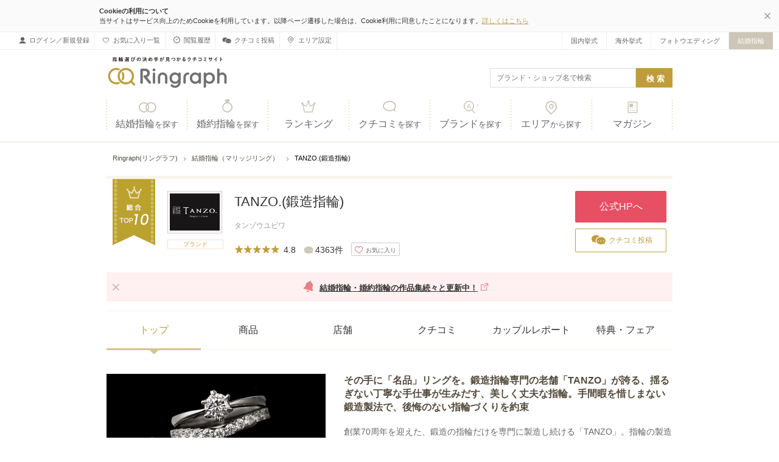

--- FILE ---
content_type: text/html; charset=UTF-8
request_url: https://ringraph.weddingpark.net/brand/b300016
body_size: 40311
content:
<!DOCTYPE html>
<html lang="ja">

<head prefix="og: http://ogp.me/ns# fb: http://ogp.me/ns/fb# website: http://ogp.me/ns/website#">
    <meta charset="UTF-8"><script type="text/javascript">(window.NREUM||(NREUM={})).init={ajax:{deny_list:["bam.nr-data.net"]},feature_flags:["soft_nav"]};(window.NREUM||(NREUM={})).loader_config={licenseKey:"8abe1c2362",applicationID:"198156926",browserID:"1834886036"};;/*! For license information please see nr-loader-rum-1.308.0.min.js.LICENSE.txt */
(()=>{var e,t,r={163:(e,t,r)=>{"use strict";r.d(t,{j:()=>E});var n=r(384),i=r(1741);var a=r(2555);r(860).K7.genericEvents;const s="experimental.resources",o="register",c=e=>{if(!e||"string"!=typeof e)return!1;try{document.createDocumentFragment().querySelector(e)}catch{return!1}return!0};var d=r(2614),u=r(944),l=r(8122);const f="[data-nr-mask]",g=e=>(0,l.a)(e,(()=>{const e={feature_flags:[],experimental:{allow_registered_children:!1,resources:!1},mask_selector:"*",block_selector:"[data-nr-block]",mask_input_options:{color:!1,date:!1,"datetime-local":!1,email:!1,month:!1,number:!1,range:!1,search:!1,tel:!1,text:!1,time:!1,url:!1,week:!1,textarea:!1,select:!1,password:!0}};return{ajax:{deny_list:void 0,block_internal:!0,enabled:!0,autoStart:!0},api:{get allow_registered_children(){return e.feature_flags.includes(o)||e.experimental.allow_registered_children},set allow_registered_children(t){e.experimental.allow_registered_children=t},duplicate_registered_data:!1},browser_consent_mode:{enabled:!1},distributed_tracing:{enabled:void 0,exclude_newrelic_header:void 0,cors_use_newrelic_header:void 0,cors_use_tracecontext_headers:void 0,allowed_origins:void 0},get feature_flags(){return e.feature_flags},set feature_flags(t){e.feature_flags=t},generic_events:{enabled:!0,autoStart:!0},harvest:{interval:30},jserrors:{enabled:!0,autoStart:!0},logging:{enabled:!0,autoStart:!0},metrics:{enabled:!0,autoStart:!0},obfuscate:void 0,page_action:{enabled:!0},page_view_event:{enabled:!0,autoStart:!0},page_view_timing:{enabled:!0,autoStart:!0},performance:{capture_marks:!1,capture_measures:!1,capture_detail:!0,resources:{get enabled(){return e.feature_flags.includes(s)||e.experimental.resources},set enabled(t){e.experimental.resources=t},asset_types:[],first_party_domains:[],ignore_newrelic:!0}},privacy:{cookies_enabled:!0},proxy:{assets:void 0,beacon:void 0},session:{expiresMs:d.wk,inactiveMs:d.BB},session_replay:{autoStart:!0,enabled:!1,preload:!1,sampling_rate:10,error_sampling_rate:100,collect_fonts:!1,inline_images:!1,fix_stylesheets:!0,mask_all_inputs:!0,get mask_text_selector(){return e.mask_selector},set mask_text_selector(t){c(t)?e.mask_selector="".concat(t,",").concat(f):""===t||null===t?e.mask_selector=f:(0,u.R)(5,t)},get block_class(){return"nr-block"},get ignore_class(){return"nr-ignore"},get mask_text_class(){return"nr-mask"},get block_selector(){return e.block_selector},set block_selector(t){c(t)?e.block_selector+=",".concat(t):""!==t&&(0,u.R)(6,t)},get mask_input_options(){return e.mask_input_options},set mask_input_options(t){t&&"object"==typeof t?e.mask_input_options={...t,password:!0}:(0,u.R)(7,t)}},session_trace:{enabled:!0,autoStart:!0},soft_navigations:{enabled:!0,autoStart:!0},spa:{enabled:!0,autoStart:!0},ssl:void 0,user_actions:{enabled:!0,elementAttributes:["id","className","tagName","type"]}}})());var p=r(6154),m=r(9324);let h=0;const v={buildEnv:m.F3,distMethod:m.Xs,version:m.xv,originTime:p.WN},b={consented:!1},y={appMetadata:{},get consented(){return this.session?.state?.consent||b.consented},set consented(e){b.consented=e},customTransaction:void 0,denyList:void 0,disabled:!1,harvester:void 0,isolatedBacklog:!1,isRecording:!1,loaderType:void 0,maxBytes:3e4,obfuscator:void 0,onerror:void 0,ptid:void 0,releaseIds:{},session:void 0,timeKeeper:void 0,registeredEntities:[],jsAttributesMetadata:{bytes:0},get harvestCount(){return++h}},_=e=>{const t=(0,l.a)(e,y),r=Object.keys(v).reduce((e,t)=>(e[t]={value:v[t],writable:!1,configurable:!0,enumerable:!0},e),{});return Object.defineProperties(t,r)};var w=r(5701);const x=e=>{const t=e.startsWith("http");e+="/",r.p=t?e:"https://"+e};var R=r(7836),k=r(3241);const A={accountID:void 0,trustKey:void 0,agentID:void 0,licenseKey:void 0,applicationID:void 0,xpid:void 0},S=e=>(0,l.a)(e,A),T=new Set;function E(e,t={},r,s){let{init:o,info:c,loader_config:d,runtime:u={},exposed:l=!0}=t;if(!c){const e=(0,n.pV)();o=e.init,c=e.info,d=e.loader_config}e.init=g(o||{}),e.loader_config=S(d||{}),c.jsAttributes??={},p.bv&&(c.jsAttributes.isWorker=!0),e.info=(0,a.D)(c);const f=e.init,m=[c.beacon,c.errorBeacon];T.has(e.agentIdentifier)||(f.proxy.assets&&(x(f.proxy.assets),m.push(f.proxy.assets)),f.proxy.beacon&&m.push(f.proxy.beacon),e.beacons=[...m],function(e){const t=(0,n.pV)();Object.getOwnPropertyNames(i.W.prototype).forEach(r=>{const n=i.W.prototype[r];if("function"!=typeof n||"constructor"===n)return;let a=t[r];e[r]&&!1!==e.exposed&&"micro-agent"!==e.runtime?.loaderType&&(t[r]=(...t)=>{const n=e[r](...t);return a?a(...t):n})})}(e),(0,n.US)("activatedFeatures",w.B)),u.denyList=[...f.ajax.deny_list||[],...f.ajax.block_internal?m:[]],u.ptid=e.agentIdentifier,u.loaderType=r,e.runtime=_(u),T.has(e.agentIdentifier)||(e.ee=R.ee.get(e.agentIdentifier),e.exposed=l,(0,k.W)({agentIdentifier:e.agentIdentifier,drained:!!w.B?.[e.agentIdentifier],type:"lifecycle",name:"initialize",feature:void 0,data:e.config})),T.add(e.agentIdentifier)}},384:(e,t,r)=>{"use strict";r.d(t,{NT:()=>s,US:()=>u,Zm:()=>o,bQ:()=>d,dV:()=>c,pV:()=>l});var n=r(6154),i=r(1863),a=r(1910);const s={beacon:"bam.nr-data.net",errorBeacon:"bam.nr-data.net"};function o(){return n.gm.NREUM||(n.gm.NREUM={}),void 0===n.gm.newrelic&&(n.gm.newrelic=n.gm.NREUM),n.gm.NREUM}function c(){let e=o();return e.o||(e.o={ST:n.gm.setTimeout,SI:n.gm.setImmediate||n.gm.setInterval,CT:n.gm.clearTimeout,XHR:n.gm.XMLHttpRequest,REQ:n.gm.Request,EV:n.gm.Event,PR:n.gm.Promise,MO:n.gm.MutationObserver,FETCH:n.gm.fetch,WS:n.gm.WebSocket},(0,a.i)(...Object.values(e.o))),e}function d(e,t){let r=o();r.initializedAgents??={},t.initializedAt={ms:(0,i.t)(),date:new Date},r.initializedAgents[e]=t}function u(e,t){o()[e]=t}function l(){return function(){let e=o();const t=e.info||{};e.info={beacon:s.beacon,errorBeacon:s.errorBeacon,...t}}(),function(){let e=o();const t=e.init||{};e.init={...t}}(),c(),function(){let e=o();const t=e.loader_config||{};e.loader_config={...t}}(),o()}},782:(e,t,r)=>{"use strict";r.d(t,{T:()=>n});const n=r(860).K7.pageViewTiming},860:(e,t,r)=>{"use strict";r.d(t,{$J:()=>u,K7:()=>c,P3:()=>d,XX:()=>i,Yy:()=>o,df:()=>a,qY:()=>n,v4:()=>s});const n="events",i="jserrors",a="browser/blobs",s="rum",o="browser/logs",c={ajax:"ajax",genericEvents:"generic_events",jserrors:i,logging:"logging",metrics:"metrics",pageAction:"page_action",pageViewEvent:"page_view_event",pageViewTiming:"page_view_timing",sessionReplay:"session_replay",sessionTrace:"session_trace",softNav:"soft_navigations",spa:"spa"},d={[c.pageViewEvent]:1,[c.pageViewTiming]:2,[c.metrics]:3,[c.jserrors]:4,[c.spa]:5,[c.ajax]:6,[c.sessionTrace]:7,[c.softNav]:8,[c.sessionReplay]:9,[c.logging]:10,[c.genericEvents]:11},u={[c.pageViewEvent]:s,[c.pageViewTiming]:n,[c.ajax]:n,[c.spa]:n,[c.softNav]:n,[c.metrics]:i,[c.jserrors]:i,[c.sessionTrace]:a,[c.sessionReplay]:a,[c.logging]:o,[c.genericEvents]:"ins"}},944:(e,t,r)=>{"use strict";r.d(t,{R:()=>i});var n=r(3241);function i(e,t){"function"==typeof console.debug&&(console.debug("New Relic Warning: https://github.com/newrelic/newrelic-browser-agent/blob/main/docs/warning-codes.md#".concat(e),t),(0,n.W)({agentIdentifier:null,drained:null,type:"data",name:"warn",feature:"warn",data:{code:e,secondary:t}}))}},1687:(e,t,r)=>{"use strict";r.d(t,{Ak:()=>d,Ze:()=>f,x3:()=>u});var n=r(3241),i=r(7836),a=r(3606),s=r(860),o=r(2646);const c={};function d(e,t){const r={staged:!1,priority:s.P3[t]||0};l(e),c[e].get(t)||c[e].set(t,r)}function u(e,t){e&&c[e]&&(c[e].get(t)&&c[e].delete(t),p(e,t,!1),c[e].size&&g(e))}function l(e){if(!e)throw new Error("agentIdentifier required");c[e]||(c[e]=new Map)}function f(e="",t="feature",r=!1){if(l(e),!e||!c[e].get(t)||r)return p(e,t);c[e].get(t).staged=!0,g(e)}function g(e){const t=Array.from(c[e]);t.every(([e,t])=>t.staged)&&(t.sort((e,t)=>e[1].priority-t[1].priority),t.forEach(([t])=>{c[e].delete(t),p(e,t)}))}function p(e,t,r=!0){const s=e?i.ee.get(e):i.ee,c=a.i.handlers;if(!s.aborted&&s.backlog&&c){if((0,n.W)({agentIdentifier:e,type:"lifecycle",name:"drain",feature:t}),r){const e=s.backlog[t],r=c[t];if(r){for(let t=0;e&&t<e.length;++t)m(e[t],r);Object.entries(r).forEach(([e,t])=>{Object.values(t||{}).forEach(t=>{t[0]?.on&&t[0]?.context()instanceof o.y&&t[0].on(e,t[1])})})}}s.isolatedBacklog||delete c[t],s.backlog[t]=null,s.emit("drain-"+t,[])}}function m(e,t){var r=e[1];Object.values(t[r]||{}).forEach(t=>{var r=e[0];if(t[0]===r){var n=t[1],i=e[3],a=e[2];n.apply(i,a)}})}},1738:(e,t,r)=>{"use strict";r.d(t,{U:()=>g,Y:()=>f});var n=r(3241),i=r(9908),a=r(1863),s=r(944),o=r(5701),c=r(3969),d=r(8362),u=r(860),l=r(4261);function f(e,t,r,a){const f=a||r;!f||f[e]&&f[e]!==d.d.prototype[e]||(f[e]=function(){(0,i.p)(c.xV,["API/"+e+"/called"],void 0,u.K7.metrics,r.ee),(0,n.W)({agentIdentifier:r.agentIdentifier,drained:!!o.B?.[r.agentIdentifier],type:"data",name:"api",feature:l.Pl+e,data:{}});try{return t.apply(this,arguments)}catch(e){(0,s.R)(23,e)}})}function g(e,t,r,n,s){const o=e.info;null===r?delete o.jsAttributes[t]:o.jsAttributes[t]=r,(s||null===r)&&(0,i.p)(l.Pl+n,[(0,a.t)(),t,r],void 0,"session",e.ee)}},1741:(e,t,r)=>{"use strict";r.d(t,{W:()=>a});var n=r(944),i=r(4261);class a{#e(e,...t){if(this[e]!==a.prototype[e])return this[e](...t);(0,n.R)(35,e)}addPageAction(e,t){return this.#e(i.hG,e,t)}register(e){return this.#e(i.eY,e)}recordCustomEvent(e,t){return this.#e(i.fF,e,t)}setPageViewName(e,t){return this.#e(i.Fw,e,t)}setCustomAttribute(e,t,r){return this.#e(i.cD,e,t,r)}noticeError(e,t){return this.#e(i.o5,e,t)}setUserId(e,t=!1){return this.#e(i.Dl,e,t)}setApplicationVersion(e){return this.#e(i.nb,e)}setErrorHandler(e){return this.#e(i.bt,e)}addRelease(e,t){return this.#e(i.k6,e,t)}log(e,t){return this.#e(i.$9,e,t)}start(){return this.#e(i.d3)}finished(e){return this.#e(i.BL,e)}recordReplay(){return this.#e(i.CH)}pauseReplay(){return this.#e(i.Tb)}addToTrace(e){return this.#e(i.U2,e)}setCurrentRouteName(e){return this.#e(i.PA,e)}interaction(e){return this.#e(i.dT,e)}wrapLogger(e,t,r){return this.#e(i.Wb,e,t,r)}measure(e,t){return this.#e(i.V1,e,t)}consent(e){return this.#e(i.Pv,e)}}},1863:(e,t,r)=>{"use strict";function n(){return Math.floor(performance.now())}r.d(t,{t:()=>n})},1910:(e,t,r)=>{"use strict";r.d(t,{i:()=>a});var n=r(944);const i=new Map;function a(...e){return e.every(e=>{if(i.has(e))return i.get(e);const t="function"==typeof e?e.toString():"",r=t.includes("[native code]"),a=t.includes("nrWrapper");return r||a||(0,n.R)(64,e?.name||t),i.set(e,r),r})}},2555:(e,t,r)=>{"use strict";r.d(t,{D:()=>o,f:()=>s});var n=r(384),i=r(8122);const a={beacon:n.NT.beacon,errorBeacon:n.NT.errorBeacon,licenseKey:void 0,applicationID:void 0,sa:void 0,queueTime:void 0,applicationTime:void 0,ttGuid:void 0,user:void 0,account:void 0,product:void 0,extra:void 0,jsAttributes:{},userAttributes:void 0,atts:void 0,transactionName:void 0,tNamePlain:void 0};function s(e){try{return!!e.licenseKey&&!!e.errorBeacon&&!!e.applicationID}catch(e){return!1}}const o=e=>(0,i.a)(e,a)},2614:(e,t,r)=>{"use strict";r.d(t,{BB:()=>s,H3:()=>n,g:()=>d,iL:()=>c,tS:()=>o,uh:()=>i,wk:()=>a});const n="NRBA",i="SESSION",a=144e5,s=18e5,o={STARTED:"session-started",PAUSE:"session-pause",RESET:"session-reset",RESUME:"session-resume",UPDATE:"session-update"},c={SAME_TAB:"same-tab",CROSS_TAB:"cross-tab"},d={OFF:0,FULL:1,ERROR:2}},2646:(e,t,r)=>{"use strict";r.d(t,{y:()=>n});class n{constructor(e){this.contextId=e}}},2843:(e,t,r)=>{"use strict";r.d(t,{G:()=>a,u:()=>i});var n=r(3878);function i(e,t=!1,r,i){(0,n.DD)("visibilitychange",function(){if(t)return void("hidden"===document.visibilityState&&e());e(document.visibilityState)},r,i)}function a(e,t,r){(0,n.sp)("pagehide",e,t,r)}},3241:(e,t,r)=>{"use strict";r.d(t,{W:()=>a});var n=r(6154);const i="newrelic";function a(e={}){try{n.gm.dispatchEvent(new CustomEvent(i,{detail:e}))}catch(e){}}},3606:(e,t,r)=>{"use strict";r.d(t,{i:()=>a});var n=r(9908);a.on=s;var i=a.handlers={};function a(e,t,r,a){s(a||n.d,i,e,t,r)}function s(e,t,r,i,a){a||(a="feature"),e||(e=n.d);var s=t[a]=t[a]||{};(s[r]=s[r]||[]).push([e,i])}},3878:(e,t,r)=>{"use strict";function n(e,t){return{capture:e,passive:!1,signal:t}}function i(e,t,r=!1,i){window.addEventListener(e,t,n(r,i))}function a(e,t,r=!1,i){document.addEventListener(e,t,n(r,i))}r.d(t,{DD:()=>a,jT:()=>n,sp:()=>i})},3969:(e,t,r)=>{"use strict";r.d(t,{TZ:()=>n,XG:()=>o,rs:()=>i,xV:()=>s,z_:()=>a});const n=r(860).K7.metrics,i="sm",a="cm",s="storeSupportabilityMetrics",o="storeEventMetrics"},4234:(e,t,r)=>{"use strict";r.d(t,{W:()=>a});var n=r(7836),i=r(1687);class a{constructor(e,t){this.agentIdentifier=e,this.ee=n.ee.get(e),this.featureName=t,this.blocked=!1}deregisterDrain(){(0,i.x3)(this.agentIdentifier,this.featureName)}}},4261:(e,t,r)=>{"use strict";r.d(t,{$9:()=>d,BL:()=>o,CH:()=>g,Dl:()=>_,Fw:()=>y,PA:()=>h,Pl:()=>n,Pv:()=>k,Tb:()=>l,U2:()=>a,V1:()=>R,Wb:()=>x,bt:()=>b,cD:()=>v,d3:()=>w,dT:()=>c,eY:()=>p,fF:()=>f,hG:()=>i,k6:()=>s,nb:()=>m,o5:()=>u});const n="api-",i="addPageAction",a="addToTrace",s="addRelease",o="finished",c="interaction",d="log",u="noticeError",l="pauseReplay",f="recordCustomEvent",g="recordReplay",p="register",m="setApplicationVersion",h="setCurrentRouteName",v="setCustomAttribute",b="setErrorHandler",y="setPageViewName",_="setUserId",w="start",x="wrapLogger",R="measure",k="consent"},5289:(e,t,r)=>{"use strict";r.d(t,{GG:()=>s,Qr:()=>c,sB:()=>o});var n=r(3878),i=r(6389);function a(){return"undefined"==typeof document||"complete"===document.readyState}function s(e,t){if(a())return e();const r=(0,i.J)(e),s=setInterval(()=>{a()&&(clearInterval(s),r())},500);(0,n.sp)("load",r,t)}function o(e){if(a())return e();(0,n.DD)("DOMContentLoaded",e)}function c(e){if(a())return e();(0,n.sp)("popstate",e)}},5607:(e,t,r)=>{"use strict";r.d(t,{W:()=>n});const n=(0,r(9566).bz)()},5701:(e,t,r)=>{"use strict";r.d(t,{B:()=>a,t:()=>s});var n=r(3241);const i=new Set,a={};function s(e,t){const r=t.agentIdentifier;a[r]??={},e&&"object"==typeof e&&(i.has(r)||(t.ee.emit("rumresp",[e]),a[r]=e,i.add(r),(0,n.W)({agentIdentifier:r,loaded:!0,drained:!0,type:"lifecycle",name:"load",feature:void 0,data:e})))}},6154:(e,t,r)=>{"use strict";r.d(t,{OF:()=>c,RI:()=>i,WN:()=>u,bv:()=>a,eN:()=>l,gm:()=>s,mw:()=>o,sb:()=>d});var n=r(1863);const i="undefined"!=typeof window&&!!window.document,a="undefined"!=typeof WorkerGlobalScope&&("undefined"!=typeof self&&self instanceof WorkerGlobalScope&&self.navigator instanceof WorkerNavigator||"undefined"!=typeof globalThis&&globalThis instanceof WorkerGlobalScope&&globalThis.navigator instanceof WorkerNavigator),s=i?window:"undefined"!=typeof WorkerGlobalScope&&("undefined"!=typeof self&&self instanceof WorkerGlobalScope&&self||"undefined"!=typeof globalThis&&globalThis instanceof WorkerGlobalScope&&globalThis),o=Boolean("hidden"===s?.document?.visibilityState),c=/iPad|iPhone|iPod/.test(s.navigator?.userAgent),d=c&&"undefined"==typeof SharedWorker,u=((()=>{const e=s.navigator?.userAgent?.match(/Firefox[/\s](\d+\.\d+)/);Array.isArray(e)&&e.length>=2&&e[1]})(),Date.now()-(0,n.t)()),l=()=>"undefined"!=typeof PerformanceNavigationTiming&&s?.performance?.getEntriesByType("navigation")?.[0]?.responseStart},6389:(e,t,r)=>{"use strict";function n(e,t=500,r={}){const n=r?.leading||!1;let i;return(...r)=>{n&&void 0===i&&(e.apply(this,r),i=setTimeout(()=>{i=clearTimeout(i)},t)),n||(clearTimeout(i),i=setTimeout(()=>{e.apply(this,r)},t))}}function i(e){let t=!1;return(...r)=>{t||(t=!0,e.apply(this,r))}}r.d(t,{J:()=>i,s:()=>n})},6630:(e,t,r)=>{"use strict";r.d(t,{T:()=>n});const n=r(860).K7.pageViewEvent},7699:(e,t,r)=>{"use strict";r.d(t,{It:()=>a,KC:()=>o,No:()=>i,qh:()=>s});var n=r(860);const i=16e3,a=1e6,s="SESSION_ERROR",o={[n.K7.logging]:!0,[n.K7.genericEvents]:!1,[n.K7.jserrors]:!1,[n.K7.ajax]:!1}},7836:(e,t,r)=>{"use strict";r.d(t,{P:()=>o,ee:()=>c});var n=r(384),i=r(8990),a=r(2646),s=r(5607);const o="nr@context:".concat(s.W),c=function e(t,r){var n={},s={},u={},l=!1;try{l=16===r.length&&d.initializedAgents?.[r]?.runtime.isolatedBacklog}catch(e){}var f={on:p,addEventListener:p,removeEventListener:function(e,t){var r=n[e];if(!r)return;for(var i=0;i<r.length;i++)r[i]===t&&r.splice(i,1)},emit:function(e,r,n,i,a){!1!==a&&(a=!0);if(c.aborted&&!i)return;t&&a&&t.emit(e,r,n);var o=g(n);m(e).forEach(e=>{e.apply(o,r)});var d=v()[s[e]];d&&d.push([f,e,r,o]);return o},get:h,listeners:m,context:g,buffer:function(e,t){const r=v();if(t=t||"feature",f.aborted)return;Object.entries(e||{}).forEach(([e,n])=>{s[n]=t,t in r||(r[t]=[])})},abort:function(){f._aborted=!0,Object.keys(f.backlog).forEach(e=>{delete f.backlog[e]})},isBuffering:function(e){return!!v()[s[e]]},debugId:r,backlog:l?{}:t&&"object"==typeof t.backlog?t.backlog:{},isolatedBacklog:l};return Object.defineProperty(f,"aborted",{get:()=>{let e=f._aborted||!1;return e||(t&&(e=t.aborted),e)}}),f;function g(e){return e&&e instanceof a.y?e:e?(0,i.I)(e,o,()=>new a.y(o)):new a.y(o)}function p(e,t){n[e]=m(e).concat(t)}function m(e){return n[e]||[]}function h(t){return u[t]=u[t]||e(f,t)}function v(){return f.backlog}}(void 0,"globalEE"),d=(0,n.Zm)();d.ee||(d.ee=c)},8122:(e,t,r)=>{"use strict";r.d(t,{a:()=>i});var n=r(944);function i(e,t){try{if(!e||"object"!=typeof e)return(0,n.R)(3);if(!t||"object"!=typeof t)return(0,n.R)(4);const r=Object.create(Object.getPrototypeOf(t),Object.getOwnPropertyDescriptors(t)),a=0===Object.keys(r).length?e:r;for(let s in a)if(void 0!==e[s])try{if(null===e[s]){r[s]=null;continue}Array.isArray(e[s])&&Array.isArray(t[s])?r[s]=Array.from(new Set([...e[s],...t[s]])):"object"==typeof e[s]&&"object"==typeof t[s]?r[s]=i(e[s],t[s]):r[s]=e[s]}catch(e){r[s]||(0,n.R)(1,e)}return r}catch(e){(0,n.R)(2,e)}}},8362:(e,t,r)=>{"use strict";r.d(t,{d:()=>a});var n=r(9566),i=r(1741);class a extends i.W{agentIdentifier=(0,n.LA)(16)}},8374:(e,t,r)=>{r.nc=(()=>{try{return document?.currentScript?.nonce}catch(e){}return""})()},8990:(e,t,r)=>{"use strict";r.d(t,{I:()=>i});var n=Object.prototype.hasOwnProperty;function i(e,t,r){if(n.call(e,t))return e[t];var i=r();if(Object.defineProperty&&Object.keys)try{return Object.defineProperty(e,t,{value:i,writable:!0,enumerable:!1}),i}catch(e){}return e[t]=i,i}},9324:(e,t,r)=>{"use strict";r.d(t,{F3:()=>i,Xs:()=>a,xv:()=>n});const n="1.308.0",i="PROD",a="CDN"},9566:(e,t,r)=>{"use strict";r.d(t,{LA:()=>o,bz:()=>s});var n=r(6154);const i="xxxxxxxx-xxxx-4xxx-yxxx-xxxxxxxxxxxx";function a(e,t){return e?15&e[t]:16*Math.random()|0}function s(){const e=n.gm?.crypto||n.gm?.msCrypto;let t,r=0;return e&&e.getRandomValues&&(t=e.getRandomValues(new Uint8Array(30))),i.split("").map(e=>"x"===e?a(t,r++).toString(16):"y"===e?(3&a()|8).toString(16):e).join("")}function o(e){const t=n.gm?.crypto||n.gm?.msCrypto;let r,i=0;t&&t.getRandomValues&&(r=t.getRandomValues(new Uint8Array(e)));const s=[];for(var o=0;o<e;o++)s.push(a(r,i++).toString(16));return s.join("")}},9908:(e,t,r)=>{"use strict";r.d(t,{d:()=>n,p:()=>i});var n=r(7836).ee.get("handle");function i(e,t,r,i,a){a?(a.buffer([e],i),a.emit(e,t,r)):(n.buffer([e],i),n.emit(e,t,r))}}},n={};function i(e){var t=n[e];if(void 0!==t)return t.exports;var a=n[e]={exports:{}};return r[e](a,a.exports,i),a.exports}i.m=r,i.d=(e,t)=>{for(var r in t)i.o(t,r)&&!i.o(e,r)&&Object.defineProperty(e,r,{enumerable:!0,get:t[r]})},i.f={},i.e=e=>Promise.all(Object.keys(i.f).reduce((t,r)=>(i.f[r](e,t),t),[])),i.u=e=>"nr-rum-1.308.0.min.js",i.o=(e,t)=>Object.prototype.hasOwnProperty.call(e,t),e={},t="NRBA-1.308.0.PROD:",i.l=(r,n,a,s)=>{if(e[r])e[r].push(n);else{var o,c;if(void 0!==a)for(var d=document.getElementsByTagName("script"),u=0;u<d.length;u++){var l=d[u];if(l.getAttribute("src")==r||l.getAttribute("data-webpack")==t+a){o=l;break}}if(!o){c=!0;var f={296:"sha512-+MIMDsOcckGXa1EdWHqFNv7P+JUkd5kQwCBr3KE6uCvnsBNUrdSt4a/3/L4j4TxtnaMNjHpza2/erNQbpacJQA=="};(o=document.createElement("script")).charset="utf-8",i.nc&&o.setAttribute("nonce",i.nc),o.setAttribute("data-webpack",t+a),o.src=r,0!==o.src.indexOf(window.location.origin+"/")&&(o.crossOrigin="anonymous"),f[s]&&(o.integrity=f[s])}e[r]=[n];var g=(t,n)=>{o.onerror=o.onload=null,clearTimeout(p);var i=e[r];if(delete e[r],o.parentNode&&o.parentNode.removeChild(o),i&&i.forEach(e=>e(n)),t)return t(n)},p=setTimeout(g.bind(null,void 0,{type:"timeout",target:o}),12e4);o.onerror=g.bind(null,o.onerror),o.onload=g.bind(null,o.onload),c&&document.head.appendChild(o)}},i.r=e=>{"undefined"!=typeof Symbol&&Symbol.toStringTag&&Object.defineProperty(e,Symbol.toStringTag,{value:"Module"}),Object.defineProperty(e,"__esModule",{value:!0})},i.p="https://js-agent.newrelic.com/",(()=>{var e={374:0,840:0};i.f.j=(t,r)=>{var n=i.o(e,t)?e[t]:void 0;if(0!==n)if(n)r.push(n[2]);else{var a=new Promise((r,i)=>n=e[t]=[r,i]);r.push(n[2]=a);var s=i.p+i.u(t),o=new Error;i.l(s,r=>{if(i.o(e,t)&&(0!==(n=e[t])&&(e[t]=void 0),n)){var a=r&&("load"===r.type?"missing":r.type),s=r&&r.target&&r.target.src;o.message="Loading chunk "+t+" failed: ("+a+": "+s+")",o.name="ChunkLoadError",o.type=a,o.request=s,n[1](o)}},"chunk-"+t,t)}};var t=(t,r)=>{var n,a,[s,o,c]=r,d=0;if(s.some(t=>0!==e[t])){for(n in o)i.o(o,n)&&(i.m[n]=o[n]);if(c)c(i)}for(t&&t(r);d<s.length;d++)a=s[d],i.o(e,a)&&e[a]&&e[a][0](),e[a]=0},r=self["webpackChunk:NRBA-1.308.0.PROD"]=self["webpackChunk:NRBA-1.308.0.PROD"]||[];r.forEach(t.bind(null,0)),r.push=t.bind(null,r.push.bind(r))})(),(()=>{"use strict";i(8374);var e=i(8362),t=i(860);const r=Object.values(t.K7);var n=i(163);var a=i(9908),s=i(1863),o=i(4261),c=i(1738);var d=i(1687),u=i(4234),l=i(5289),f=i(6154),g=i(944),p=i(384);const m=e=>f.RI&&!0===e?.privacy.cookies_enabled;function h(e){return!!(0,p.dV)().o.MO&&m(e)&&!0===e?.session_trace.enabled}var v=i(6389),b=i(7699);class y extends u.W{constructor(e,t){super(e.agentIdentifier,t),this.agentRef=e,this.abortHandler=void 0,this.featAggregate=void 0,this.loadedSuccessfully=void 0,this.onAggregateImported=new Promise(e=>{this.loadedSuccessfully=e}),this.deferred=Promise.resolve(),!1===e.init[this.featureName].autoStart?this.deferred=new Promise((t,r)=>{this.ee.on("manual-start-all",(0,v.J)(()=>{(0,d.Ak)(e.agentIdentifier,this.featureName),t()}))}):(0,d.Ak)(e.agentIdentifier,t)}importAggregator(e,t,r={}){if(this.featAggregate)return;const n=async()=>{let n;await this.deferred;try{if(m(e.init)){const{setupAgentSession:t}=await i.e(296).then(i.bind(i,3305));n=t(e)}}catch(e){(0,g.R)(20,e),this.ee.emit("internal-error",[e]),(0,a.p)(b.qh,[e],void 0,this.featureName,this.ee)}try{if(!this.#t(this.featureName,n,e.init))return(0,d.Ze)(this.agentIdentifier,this.featureName),void this.loadedSuccessfully(!1);const{Aggregate:i}=await t();this.featAggregate=new i(e,r),e.runtime.harvester.initializedAggregates.push(this.featAggregate),this.loadedSuccessfully(!0)}catch(e){(0,g.R)(34,e),this.abortHandler?.(),(0,d.Ze)(this.agentIdentifier,this.featureName,!0),this.loadedSuccessfully(!1),this.ee&&this.ee.abort()}};f.RI?(0,l.GG)(()=>n(),!0):n()}#t(e,r,n){if(this.blocked)return!1;switch(e){case t.K7.sessionReplay:return h(n)&&!!r;case t.K7.sessionTrace:return!!r;default:return!0}}}var _=i(6630),w=i(2614),x=i(3241);class R extends y{static featureName=_.T;constructor(e){var t;super(e,_.T),this.setupInspectionEvents(e.agentIdentifier),t=e,(0,c.Y)(o.Fw,function(e,r){"string"==typeof e&&("/"!==e.charAt(0)&&(e="/"+e),t.runtime.customTransaction=(r||"http://custom.transaction")+e,(0,a.p)(o.Pl+o.Fw,[(0,s.t)()],void 0,void 0,t.ee))},t),this.importAggregator(e,()=>i.e(296).then(i.bind(i,3943)))}setupInspectionEvents(e){const t=(t,r)=>{t&&(0,x.W)({agentIdentifier:e,timeStamp:t.timeStamp,loaded:"complete"===t.target.readyState,type:"window",name:r,data:t.target.location+""})};(0,l.sB)(e=>{t(e,"DOMContentLoaded")}),(0,l.GG)(e=>{t(e,"load")}),(0,l.Qr)(e=>{t(e,"navigate")}),this.ee.on(w.tS.UPDATE,(t,r)=>{(0,x.W)({agentIdentifier:e,type:"lifecycle",name:"session",data:r})})}}class k extends e.d{constructor(e){var t;(super(),f.gm)?(this.features={},(0,p.bQ)(this.agentIdentifier,this),this.desiredFeatures=new Set(e.features||[]),this.desiredFeatures.add(R),(0,n.j)(this,e,e.loaderType||"agent"),t=this,(0,c.Y)(o.cD,function(e,r,n=!1){if("string"==typeof e){if(["string","number","boolean"].includes(typeof r)||null===r)return(0,c.U)(t,e,r,o.cD,n);(0,g.R)(40,typeof r)}else(0,g.R)(39,typeof e)},t),function(e){(0,c.Y)(o.Dl,function(t,r=!1){if("string"!=typeof t&&null!==t)return void(0,g.R)(41,typeof t);const n=e.info.jsAttributes["enduser.id"];r&&null!=n&&n!==t?(0,a.p)(o.Pl+"setUserIdAndResetSession",[t],void 0,"session",e.ee):(0,c.U)(e,"enduser.id",t,o.Dl,!0)},e)}(this),function(e){(0,c.Y)(o.nb,function(t){if("string"==typeof t||null===t)return(0,c.U)(e,"application.version",t,o.nb,!1);(0,g.R)(42,typeof t)},e)}(this),function(e){(0,c.Y)(o.d3,function(){e.ee.emit("manual-start-all")},e)}(this),function(e){(0,c.Y)(o.Pv,function(t=!0){if("boolean"==typeof t){if((0,a.p)(o.Pl+o.Pv,[t],void 0,"session",e.ee),e.runtime.consented=t,t){const t=e.features.page_view_event;t.onAggregateImported.then(e=>{const r=t.featAggregate;e&&!r.sentRum&&r.sendRum()})}}else(0,g.R)(65,typeof t)},e)}(this),this.run()):(0,g.R)(21)}get config(){return{info:this.info,init:this.init,loader_config:this.loader_config,runtime:this.runtime}}get api(){return this}run(){try{const e=function(e){const t={};return r.forEach(r=>{t[r]=!!e[r]?.enabled}),t}(this.init),n=[...this.desiredFeatures];n.sort((e,r)=>t.P3[e.featureName]-t.P3[r.featureName]),n.forEach(r=>{if(!e[r.featureName]&&r.featureName!==t.K7.pageViewEvent)return;if(r.featureName===t.K7.spa)return void(0,g.R)(67);const n=function(e){switch(e){case t.K7.ajax:return[t.K7.jserrors];case t.K7.sessionTrace:return[t.K7.ajax,t.K7.pageViewEvent];case t.K7.sessionReplay:return[t.K7.sessionTrace];case t.K7.pageViewTiming:return[t.K7.pageViewEvent];default:return[]}}(r.featureName).filter(e=>!(e in this.features));n.length>0&&(0,g.R)(36,{targetFeature:r.featureName,missingDependencies:n}),this.features[r.featureName]=new r(this)})}catch(e){(0,g.R)(22,e);for(const e in this.features)this.features[e].abortHandler?.();const t=(0,p.Zm)();delete t.initializedAgents[this.agentIdentifier]?.features,delete this.sharedAggregator;return t.ee.get(this.agentIdentifier).abort(),!1}}}var A=i(2843),S=i(782);class T extends y{static featureName=S.T;constructor(e){super(e,S.T),f.RI&&((0,A.u)(()=>(0,a.p)("docHidden",[(0,s.t)()],void 0,S.T,this.ee),!0),(0,A.G)(()=>(0,a.p)("winPagehide",[(0,s.t)()],void 0,S.T,this.ee)),this.importAggregator(e,()=>i.e(296).then(i.bind(i,2117))))}}var E=i(3969);class I extends y{static featureName=E.TZ;constructor(e){super(e,E.TZ),f.RI&&document.addEventListener("securitypolicyviolation",e=>{(0,a.p)(E.xV,["Generic/CSPViolation/Detected"],void 0,this.featureName,this.ee)}),this.importAggregator(e,()=>i.e(296).then(i.bind(i,9623)))}}new k({features:[R,T,I],loaderType:"lite"})})()})();</script>
<meta name="viewport" content="width=device-width, initial-scale=1.0">
<meta name="csrf-token" content="v6Hp05n04Ok6DewQbkJTnztuqjpZqmrK1wTsxE2o">

<title>TANZO.(鍛造指輪)の結婚指輪・婚約指輪・ブライダルリング｜評判・値段や相場・人気商品を見る | Ringraph(リングラフ)</title>
<meta name="description" content="TANZO.(鍛造指輪)の結婚指輪・婚約指輪とその口コミをご紹介しています。またTANZO.(鍛造指輪)のリングの価格帯相場、商品の値段、取り扱い店舗についても掲載中。">

<meta property="og:title" content="TANZO.(鍛造指輪)の結婚指輪・婚約指輪・ブライダルリング｜評判・値段や相場・人気商品を見る | Ringraph(リングラフ)">
<meta property="og:description" content="TANZO.(鍛造指輪)の結婚指輪・婚約指輪とその口コミをご紹介しています。またTANZO.(鍛造指輪)のリングの価格帯相場、商品の値段、取り扱い店舗についても掲載中。">
<meta property="og:image" content="https://r-contents.weddingpark.net/resize/1200x630/brand_selectshops/300016/main/c5d6d1a5208fd46f3d1ea053e726ef5dc9e7ead40085211001598534363.png">
<meta property="og:type" content="website">
<meta property="og:url" content="https://ringraph.weddingpark.net/brand/b300016">

<meta name="twitter:card" content="summary_large_image">
<meta name="twitter:title" content="TANZO.(鍛造指輪)の結婚指輪・婚約指輪・ブライダルリング｜評判・値段や相場・人気商品を見る | Ringraph(リングラフ)">
<meta name="twitter:description" content="TANZO.(鍛造指輪)の結婚指輪・婚約指輪とその口コミをご紹介しています。またTANZO.(鍛造指輪)のリングの価格帯相場、商品の値段、取り扱い店舗についても掲載中。">
<meta name="twitter:image" content="https://r-contents.weddingpark.net/resize/1200x630/brand_selectshops/300016/main/c5d6d1a5208fd46f3d1ea053e726ef5dc9e7ead40085211001598534363.png">


    <link rel="shortcut icon" href="https://ringraph.weddingpark.net/build/assets/favicon-Ds7vt6F7.ico" />

            <script>
    var dataLayer = [{"areamatch_region":null,"user_login":"0","admin_type":null,"ringraph_ab_switch":"B","areamatch_prefecture":null,"brand_id":300016,"brand_name":"TANZO.(\u935b\u9020\u6307\u8f2a)","contract_type":"\u30d6\u30e9\u30f3\u30c9","public_flag":"1","status_code":200}];

    (function(w,d,s,l,i){w[l]=w[l]||[];w[l].push({'gtm.start':
            new Date().getTime(),event:'gtm.js'});var f=d.getElementsByTagName(s)[0],
        j=d.createElement(s),dl=l!='dataLayer'?'&l='+l:'';j.async=true;j.src=
        'https://www.googletagmanager.com/gtm.js?id='+i+dl;f.parentNode.insertBefore(j,f);
    })(window,document,'script','dataLayer','GTM-57NR4M');

            dataLayer.push({"event":"ad_imp","ad_id":1847,"ad_name":"\u30ec\u30b3\u30e1\u30f3\u30c9\u30d6\u30e9\u30f3\u30c9PR"});
    </script>
    
    <link rel="preload" as="style" href="https://ringraph.weddingpark.net/build/assets/app-qYV6QfJf.css" />
<link rel="preload" as="style" href="https://ringraph.weddingpark.net/build/assets/show-RIzrodF7.css" />
<link rel="preload" as="style" href="https://ringraph.weddingpark.net/build/assets/brand-access-BLcmu2AF.css" />
<link rel="preload" as="style" href="https://ringraph.weddingpark.net/build/assets/pagination-CwSRrs7M.css" />
<link rel="modulepreload" href="https://ringraph.weddingpark.net/build/assets/app-BjdtjOGQ.js" />
<link rel="modulepreload" href="https://ringraph.weddingpark.net/build/assets/page-top-BQ3CUBJ9.js" />
<link rel="modulepreload" href="https://ringraph.weddingpark.net/build/assets/treasure-BMg2GJ3L.js" />
<link rel="modulepreload" href="https://ringraph.weddingpark.net/build/assets/post-48B2bZfv.js" />
<link rel="modulepreload" href="https://ringraph.weddingpark.net/build/assets/show-CNCF8JzH.js" />
<link rel="modulepreload" href="https://ringraph.weddingpark.net/build/assets/brand-access-Cq3vej_f.js" />
<link rel="modulepreload" href="https://ringraph.weddingpark.net/build/assets/pagination-D4uE4x3M.js" />
<link rel="stylesheet" href="https://ringraph.weddingpark.net/build/assets/app-qYV6QfJf.css" />
<link rel="stylesheet" href="https://ringraph.weddingpark.net/build/assets/show-RIzrodF7.css" />
<link rel="stylesheet" href="https://ringraph.weddingpark.net/build/assets/brand-access-BLcmu2AF.css" />
<link rel="stylesheet" href="https://ringraph.weddingpark.net/build/assets/pagination-CwSRrs7M.css" />
            <script type="text/javascript">
    window.tdConfig = "{\u0022database\u0022:\u0022ringraph_production\u0022,\u0022writeKey\u0022:\u00224555\/636c0070a9c85289ea64d7d3b0596a6da70ce4e8\u0022,\u0022host\u0022:\u0022us01.records.in.treasuredata.com\u0022,\u0022startInSignedMode\u0022:true,\u0022sscDomain\u0022:\u0022weddingpark.net\u0022,\u0022sscServer\u0022:\u0022ringraph.weddingpark.net\u0022,\u0022useServerSideCookie\u0022:true}";
    window.tdDefaultData = "{\u0022www_view\u0022:{\u0022brand_selectshop_id\u0022:[300016],\u0022u_code\u0022:null,\u0022page_type\u0022:\u0022brand\u0022,\u0022page_detail\u0022:\u0022top\u0022,\u0022r_wa_cookie\u0022:null,\u0022wp_cid\u0022:null,\u0022admin_type\u0022:null},\u0022ad_dlv_view\u0022:{\u0022ad_dlv_view\u0022:[[23,1847,null],[23,null,null]],\u0022r_wa_cookie\u0022:null,\u0022wp_cid\u0022:null,\u0022admin_type\u0022:null}}";
</script>

<link rel="modulepreload" href="https://ringraph.weddingpark.net/build/assets/treasure-BMg2GJ3L.js" /><script type="module" src="https://ringraph.weddingpark.net/build/assets/treasure-BMg2GJ3L.js"></script>
    </head>

<body>
    <noscript>
    <iframe src="https://www.googletagmanager.com/ns.html?id=GTM-57NR4M" height="0" width="0" style="display:none;visibility:hidden"></iframe>
</noscript>

    <div class="gbar_wrap">
    <div class="gbar_contents">
        <ul class="gbar_nav-list">
            <li class="gbar_nav-item">
                <a href="/mypage"><i class="ico__user"></i>ログイン／新規登録</a>
            </li>
                        <li class="gbar_nav-item">
                <a href="/clip"><i class="ico__heart-wt"></i>お気に入り一覧</a>
            </li>
            <li class="gbar_nav-item">
                <a href="/history/brand"><i class="ico__clock"></i>閲覧履歴</a>
            </li>
            <li class="gbar_nav-item">
                <a href="/contribute"><i class="ico__review-post"></i>クチコミ投稿</a>
            </li>
            <li class="gbar_nav-item">
                <a class="js-modal-matchingarea-text btn-matchingarea" href="javascript:void(0)"><i class="ico__map-pin"></i>エリア設定</a>
            </li>
        </ul>
    </div>
    <div class="gbar_links">
        <ul>
            <li><a target="_blank" href="https://www.weddingpark.net/">国内挙式</a></li>
            <li><a target="_blank" href="https://foreign.weddingpark.net/">海外挙式</a></li>
            <li><a target="_blank" href="https://www.photorait.net/">フォトウエディング</a></li>
            <li class="on"><a href="javascript:">結婚指輪</a></li>
        </ul>
    </div>
</div>
    <div class="wrapper">
        <header class="header-global">
    <div class="header-section">
        <div class="header-section__inner">
                            <p class="header-section__logo">
                    <a href="/" class="logo">
                        <img src="https://ringraph.weddingpark.net/build/assets/logo-BTAWcRfP.png" alt="結婚指輪・婚約指輪ならRingraph(リングラフ)" width="200" height="55">
                    </a>
                </p>
                        <div class="action-section">
                <form action="/freeword" class="navbar-form">
                    <div class="form-wrapper">
                        <input name="keyword" type="text" class="form-search-input" placeholder="ブランド・ショップ名で検索">
                        <input type="submit" class="form-submit-search" value="検索">
                    </div>
                </form>
            </div>
        </div>
        <nav>
            <ul class="header-global__nav">
                <li><a href="/mrg"><i class="ico__mrg-ring"></i>結婚指輪<span class="small">を探す</span></a></li>
                <li><a href="/eng"><i class="ico__eng-ring"></i>婚約指輪<span class="small">を探す</span></a></li>
                <li><a href="/ranking"><i class="ico__ranking"></i>ランキング</a></li>
                <li><a href="/review"><i class="ico__review"></i>クチコミ<span class="small">を探す</span></a></li>
                <li><a href="/kodawari"><i class="ico__search-brand"></i>ブランド<span class="small">を探す</span></a></li>
                <li><a href="/area"><i class="ico__map-pin"></i>エリア<span class="small">から探す</span></a></li>
                <li><a href="/magazine"><i class="ico__special"></i>マガジン</a></li>
            </ul>
        </nav>
    </div>
</header>
<div class="matchingarea-modal js-matchingarea-modal" style="display: none;">
    <p class="matchingarea-modal__close-btn"><i class="ico__close"></i></p>
    <div class="matchingarea-modal__inner">
        <div class="matchingarea-modal__header"><i class="ico__map-pin"></i>エリアを変更する
        </div>
        <ul class="form-basic-check-radio__list">
                            <li class="form-basic-check-radio__item">
                    <input type="radio" name="set_regions" id="cookie_region-1"
                        value="1"
                        >
                    <label for="cookie_region-1" class="form-basic-check-radio__label">
                        <span class="form-basic-check-radio__text">関東</span>
                    </label>
                </li>
                            <li class="form-basic-check-radio__item">
                    <input type="radio" name="set_regions" id="cookie_region-2"
                        value="2"
                        >
                    <label for="cookie_region-2" class="form-basic-check-radio__label">
                        <span class="form-basic-check-radio__text">関西</span>
                    </label>
                </li>
                            <li class="form-basic-check-radio__item">
                    <input type="radio" name="set_regions" id="cookie_region-3"
                        value="3"
                        >
                    <label for="cookie_region-3" class="form-basic-check-radio__label">
                        <span class="form-basic-check-radio__text">東海</span>
                    </label>
                </li>
                            <li class="form-basic-check-radio__item">
                    <input type="radio" name="set_regions" id="cookie_region-4"
                        value="4"
                        >
                    <label for="cookie_region-4" class="form-basic-check-radio__label">
                        <span class="form-basic-check-radio__text">北海道</span>
                    </label>
                </li>
                            <li class="form-basic-check-radio__item">
                    <input type="radio" name="set_regions" id="cookie_region-5"
                        value="5"
                        >
                    <label for="cookie_region-5" class="form-basic-check-radio__label">
                        <span class="form-basic-check-radio__text">東北</span>
                    </label>
                </li>
                            <li class="form-basic-check-radio__item">
                    <input type="radio" name="set_regions" id="cookie_region-6"
                        value="6"
                        >
                    <label for="cookie_region-6" class="form-basic-check-radio__label">
                        <span class="form-basic-check-radio__text">北陸・甲信越</span>
                    </label>
                </li>
                            <li class="form-basic-check-radio__item">
                    <input type="radio" name="set_regions" id="cookie_region-7"
                        value="7"
                        >
                    <label for="cookie_region-7" class="form-basic-check-radio__label">
                        <span class="form-basic-check-radio__text">中国・四国</span>
                    </label>
                </li>
                            <li class="form-basic-check-radio__item">
                    <input type="radio" name="set_regions" id="cookie_region-8"
                        value="8"
                        >
                    <label for="cookie_region-8" class="form-basic-check-radio__label">
                        <span class="form-basic-check-radio__text">九州・沖縄</span>
                    </label>
                </li>
                    </ul>
    </div>
    <div class="matchingarea-modal__footer">
        <button type="button"
            class="btn--maincolor js-set-region" disabled>エリアを変更する</button>
    </div>
</div>

        <div class="container ">
            <nav class="breadcrumbs" aria-label="パンくずリスト">
    <ul class="breadcrumbs__list">
        <li class="breadcrumbs__item">
            <a class="breadcrumbs__link" href="https://ringraph.weddingpark.net">Ringraph(リングラフ)</a>
        </li>
                                    <li class="breadcrumbs__item">
                    <a class="breadcrumbs__link" href="https://ringraph.weddingpark.net/mrg">
                        結婚指輪（マリッジリング）
                    </a>
                </li>
                                                <li class="breadcrumbs__item">
                    TANZO.(鍛造指輪)
                </li>
                        </ul>
</nav>

<script type="application/ld+json">
    {"@context":"https:\/\/schema.org","@type":"BreadcrumbList","itemListElement":[{"@type":"ListItem","position":"1","item":{"@id":"https:\/\/ringraph.weddingpark.net","name":"Ringraph(\u30ea\u30f3\u30b0\u30e9\u30d5)"}},{"@type":"ListItem","position":"2","item":{"@id":"https:\/\/ringraph.weddingpark.net\/mrg","name":"\u7d50\u5a5a\u6307\u8f2a\uff08\u30de\u30ea\u30c3\u30b8\u30ea\u30f3\u30b0\uff09"}},{"@type":"ListItem","position":"3","item":{"@id":"","name":"TANZO.(\u935b\u9020\u6307\u8f2a)"}}]}</script>

            <script type="application/ld+json">
    {"@context":"http:\/\/schema.org","@type":"LocalBusiness","name":"TANZO.(\u935b\u9020\u6307\u8f2a)","description":"\u305d\u306e\u624b\u306b\u300c\u540d\u54c1\u300d\u30ea\u30f3\u30b0\u3092\u3002\u935b\u9020\u6307\u8f2a\u5c02\u9580\u306e\u8001\u8217\u300cTANZO\u300d\u304c\u8a87\u308b\u3001\u63fa\u308b\u304e\u306a\u3044\u4e01\u5be7\u306a\u624b\u4ed5\u4e8b\u304c\u751f\u307f\u3060\u3059\u3001\u7f8e\u3057\u304f\u4e08\u592b\u306a\u6307\u8f2a\u3002\u624b\u9593\u6687\u3092\u60dc\u3057\u307e\u306a\u3044\u935b\u9020\u88fd\u6cd5\u3067\u3001\u5f8c\u6094\u306e\u306a\u3044\u6307\u8f2a\u3065\u304f\u308a\u3092\u7d04\u675f","image":"https:\/\/r-contents.weddingpark.net\/resize\/460x460\/brand_selectshops\/300016\/main\/c5d6d1a5208fd46f3d1ea053e726ef5dc9e7ead40085211001598534363.png","aggregateRating":{"@type":"AggregateRating","ratingValue":"4.8","reviewCount":"4363"},"url":"https:\/\/ringraph.weddingpark.net\/brand\/b300016","address":{"@type":"PostalAddress","addressCountry":"\u65e5\u672c"}}</script>
                                            <script type="application/ld+json">
    {"@context":"http:\/\/schema.org","@type":"VideoObject","name":"\u7f8e\u3057\u304f\u8f1d\u304f\u935b\u9020\u30ea\u30f3\u30b0","description":"TANZO.(\u935b\u9020\u6307\u8f2a)\u306e\u516c\u5f0f\u30e0\u30fc\u30d3\u30fc","thumbnailUrl":["https:\/\/img.youtube.com\/vi\/Fnhi82kmZMA\/hqdefault.jpg"],"uploadDate":"2025-10-02T10:53:13+09:00","embedUrl":"https:\/\/www.youtube.com\/embed\/Fnhi82kmZMA"}</script>
                        
    
    <div class="detail-header detail-header--brand js-detail-header">
    <div class="detail-header__wrapper">
        
                    <div class="detail-header__rank">
                <div class="detail-ranking-link">
                    <p class="detail-ranking-link__title">
                        <i class="ico__ranking"></i>
                        <span class="detail-ranking-link__title-number">46</span>ジャンルのランキングでTOP10にランクイン
                    </p>
                    <div class="detail-ranking-link__inner">
                        <ul class="detail-ranking-link__list">
                                                            <li class="detail-ranking-link__item">
                                    <a href="https://ringraph.weddingpark.net/ranking/1" class="detail-ranking-link__item-link">
                                        <p class="detail-ranking-link__item-text">
                                            人気ブランドランキング
                                            <span class="detail-ranking-link__item-umber first">
                                                1位
                                            </span>
                                        </p>
                                    </a>
                                </li>
                                                            <li class="detail-ranking-link__item">
                                    <a href="https://ringraph.weddingpark.net/ranking/1/hyogo" class="detail-ranking-link__item-link">
                                        <p class="detail-ranking-link__item-text">
                                            兵庫県在住ユーザーが選ぶ人気ブランドランキング
                                            <span class="detail-ranking-link__item-umber first">
                                                1位
                                            </span>
                                        </p>
                                    </a>
                                </li>
                                                            <li class="detail-ranking-link__item">
                                    <a href="https://ringraph.weddingpark.net/ranking/6" class="detail-ranking-link__item-link">
                                        <p class="detail-ranking-link__item-text">
                                            30代前半が選ぶ婚約指輪・結婚指輪の人気ブランドランキング
                                            <span class="detail-ranking-link__item-umber first">
                                                1位
                                            </span>
                                        </p>
                                    </a>
                                </li>
                                                            <li class="detail-ranking-link__item">
                                    <a href="https://ringraph.weddingpark.net/ranking/29" class="detail-ranking-link__item-link">
                                        <p class="detail-ranking-link__item-text">
                                            フルオーダーで人気の婚約指輪・結婚指輪ブランドランキング
                                            <span class="detail-ranking-link__item-umber first">
                                                1位
                                            </span>
                                        </p>
                                    </a>
                                </li>
                                                            <li class="detail-ranking-link__item">
                                    <a href="https://ringraph.weddingpark.net/ranking/48" class="detail-ranking-link__item-link">
                                        <p class="detail-ranking-link__item-text">
                                            骨格ナチュラルの人が選ぶ婚約指輪・結婚指輪の人気ブランドランキング
                                            <span class="detail-ranking-link__item-umber first">
                                                1位
                                            </span>
                                        </p>
                                    </a>
                                </li>
                                                            <li class="detail-ranking-link__item">
                                    <a href="https://ringraph.weddingpark.net/ranking/62" class="detail-ranking-link__item-link">
                                        <p class="detail-ranking-link__item-text">
                                            シンプルなファッションテイストの人が選ぶ婚約指輪・結婚指輪の人気ブランドランキング
                                            <span class="detail-ranking-link__item-umber first">
                                                1位
                                            </span>
                                        </p>
                                    </a>
                                </li>
                                                            <li class="detail-ranking-link__item">
                                    <a href="https://ringraph.weddingpark.net/ranking/1/fukuoka" class="detail-ranking-link__item-link">
                                        <p class="detail-ranking-link__item-text">
                                            福岡県在住ユーザーが選ぶ人気ブランドランキング
                                            <span class="detail-ranking-link__item-umber ">
                                                2位
                                            </span>
                                        </p>
                                    </a>
                                </li>
                                                            <li class="detail-ranking-link__item">
                                    <a href="https://ringraph.weddingpark.net/ranking/1/chiba" class="detail-ranking-link__item-link">
                                        <p class="detail-ranking-link__item-text">
                                            千葉県在住ユーザーが選ぶ人気ブランドランキング
                                            <span class="detail-ranking-link__item-umber ">
                                                2位
                                            </span>
                                        </p>
                                    </a>
                                </li>
                                                            <li class="detail-ranking-link__item">
                                    <a href="https://ringraph.weddingpark.net/ranking/1/kanagawa" class="detail-ranking-link__item-link">
                                        <p class="detail-ranking-link__item-text">
                                            神奈川県在住ユーザーが選ぶ人気ブランドランキング
                                            <span class="detail-ranking-link__item-umber ">
                                                2位
                                            </span>
                                        </p>
                                    </a>
                                </li>
                                                            <li class="detail-ranking-link__item">
                                    <a href="https://ringraph.weddingpark.net/ranking/1/osaka" class="detail-ranking-link__item-link">
                                        <p class="detail-ranking-link__item-text">
                                            大阪府在住ユーザーが選ぶ人気ブランドランキング
                                            <span class="detail-ranking-link__item-umber ">
                                                2位
                                            </span>
                                        </p>
                                    </a>
                                </li>
                                                            <li class="detail-ranking-link__item">
                                    <a href="https://ringraph.weddingpark.net/ranking/1/tokyo" class="detail-ranking-link__item-link">
                                        <p class="detail-ranking-link__item-text">
                                            東京都在住ユーザーが選ぶ人気ブランドランキング
                                            <span class="detail-ranking-link__item-umber ">
                                                2位
                                            </span>
                                        </p>
                                    </a>
                                </li>
                                                            <li class="detail-ranking-link__item">
                                    <a href="https://ringraph.weddingpark.net/ranking/1/saga" class="detail-ranking-link__item-link">
                                        <p class="detail-ranking-link__item-text">
                                            佐賀県在住ユーザーが選ぶ人気ブランドランキング
                                            <span class="detail-ranking-link__item-umber ">
                                                2位
                                            </span>
                                        </p>
                                    </a>
                                </li>
                                                            <li class="detail-ranking-link__item">
                                    <a href="https://ringraph.weddingpark.net/ranking/3" class="detail-ranking-link__item-link">
                                        <p class="detail-ranking-link__item-text">
                                            結婚指輪の人気ブランドランキング
                                            <span class="detail-ranking-link__item-umber ">
                                                2位
                                            </span>
                                        </p>
                                    </a>
                                </li>
                                                            <li class="detail-ranking-link__item">
                                    <a href="https://ringraph.weddingpark.net/ranking/7" class="detail-ranking-link__item-link">
                                        <p class="detail-ranking-link__item-text">
                                            30代後半からの大人カップルが選ぶ婚約指輪・結婚指輪の人気ブランドランキング
                                            <span class="detail-ranking-link__item-umber ">
                                                2位
                                            </span>
                                        </p>
                                    </a>
                                </li>
                                                            <li class="detail-ranking-link__item">
                                    <a href="https://ringraph.weddingpark.net/ranking/9" class="detail-ranking-link__item-link">
                                        <p class="detail-ranking-link__item-text">
                                            男性が選ぶ婚約指輪・結婚指輪の人気ブランドランキング
                                            <span class="detail-ranking-link__item-umber ">
                                                2位
                                            </span>
                                        </p>
                                    </a>
                                </li>
                                                            <li class="detail-ranking-link__item">
                                    <a href="https://ringraph.weddingpark.net/ranking/28" class="detail-ranking-link__item-link">
                                        <p class="detail-ranking-link__item-text">
                                            セミオーダーで人気の婚約指輪・結婚指輪ブランドランキング
                                            <span class="detail-ranking-link__item-umber ">
                                                2位
                                            </span>
                                        </p>
                                    </a>
                                </li>
                                                            <li class="detail-ranking-link__item">
                                    <a href="https://ringraph.weddingpark.net/ranking/57" class="detail-ranking-link__item-link">
                                        <p class="detail-ranking-link__item-text">
                                            カジュアルなファッションテイストの人が選ぶ婚約指輪・結婚指輪の人気ブランドランキング
                                            <span class="detail-ranking-link__item-umber ">
                                                2位
                                            </span>
                                        </p>
                                    </a>
                                </li>
                                                            <li class="detail-ranking-link__item">
                                    <a href="https://ringraph.weddingpark.net/ranking/1/wakayama" class="detail-ranking-link__item-link">
                                        <p class="detail-ranking-link__item-text">
                                            和歌山県在住ユーザーが選ぶ人気ブランドランキング
                                            <span class="detail-ranking-link__item-umber ">
                                                3位
                                            </span>
                                        </p>
                                    </a>
                                </li>
                                                            <li class="detail-ranking-link__item">
                                    <a href="https://ringraph.weddingpark.net/ranking/1/shiga" class="detail-ranking-link__item-link">
                                        <p class="detail-ranking-link__item-text">
                                            滋賀県在住ユーザーが選ぶ人気ブランドランキング
                                            <span class="detail-ranking-link__item-umber ">
                                                3位
                                            </span>
                                        </p>
                                    </a>
                                </li>
                                                            <li class="detail-ranking-link__item">
                                    <a href="https://ringraph.weddingpark.net/ranking/1/nara" class="detail-ranking-link__item-link">
                                        <p class="detail-ranking-link__item-text">
                                            奈良県在住ユーザーが選ぶ人気ブランドランキング
                                            <span class="detail-ranking-link__item-umber ">
                                                3位
                                            </span>
                                        </p>
                                    </a>
                                </li>
                                                            <li class="detail-ranking-link__item">
                                    <a href="https://ringraph.weddingpark.net/ranking/1/saitama" class="detail-ranking-link__item-link">
                                        <p class="detail-ranking-link__item-text">
                                            埼玉県在住ユーザーが選ぶ人気ブランドランキング
                                            <span class="detail-ranking-link__item-umber ">
                                                3位
                                            </span>
                                        </p>
                                    </a>
                                </li>
                                                            <li class="detail-ranking-link__item">
                                    <a href="https://ringraph.weddingpark.net/ranking/1/aichi" class="detail-ranking-link__item-link">
                                        <p class="detail-ranking-link__item-text">
                                            愛知県在住ユーザーが選ぶ人気ブランドランキング
                                            <span class="detail-ranking-link__item-umber ">
                                                3位
                                            </span>
                                        </p>
                                    </a>
                                </li>
                                                            <li class="detail-ranking-link__item">
                                    <a href="https://ringraph.weddingpark.net/ranking/1/oita" class="detail-ranking-link__item-link">
                                        <p class="detail-ranking-link__item-text">
                                            大分県在住ユーザーが選ぶ人気ブランドランキング
                                            <span class="detail-ranking-link__item-umber ">
                                                3位
                                            </span>
                                        </p>
                                    </a>
                                </li>
                                                            <li class="detail-ranking-link__item">
                                    <a href="https://ringraph.weddingpark.net/ranking/5" class="detail-ranking-link__item-link">
                                        <p class="detail-ranking-link__item-text">
                                            20代後半が選ぶ婚約指輪・結婚指輪の人気ブランドランキング
                                            <span class="detail-ranking-link__item-umber ">
                                                3位
                                            </span>
                                        </p>
                                    </a>
                                </li>
                                                            <li class="detail-ranking-link__item">
                                    <a href="https://ringraph.weddingpark.net/ranking/8" class="detail-ranking-link__item-link">
                                        <p class="detail-ranking-link__item-text">
                                            女性が選ぶ婚約指輪・結婚指輪の人気ブランドランキング
                                            <span class="detail-ranking-link__item-umber ">
                                                3位
                                            </span>
                                        </p>
                                    </a>
                                </li>
                                                            <li class="detail-ranking-link__item">
                                    <a href="https://ringraph.weddingpark.net/ranking/52" class="detail-ranking-link__item-link">
                                        <p class="detail-ranking-link__item-text">
                                            パーソナルカラーブルベ冬の人が選ぶ婚約指輪・結婚指輪の人気ブランドランキング
                                            <span class="detail-ranking-link__item-umber ">
                                                3位
                                            </span>
                                        </p>
                                    </a>
                                </li>
                                                            <li class="detail-ranking-link__item">
                                    <a href="https://ringraph.weddingpark.net/ranking/1/mie" class="detail-ranking-link__item-link">
                                        <p class="detail-ranking-link__item-text">
                                            三重県在住ユーザーが選ぶ人気ブランドランキング
                                            <span class="detail-ranking-link__item-umber ">
                                                4位
                                            </span>
                                        </p>
                                    </a>
                                </li>
                                                            <li class="detail-ranking-link__item">
                                    <a href="https://ringraph.weddingpark.net/ranking/1/kyoto" class="detail-ranking-link__item-link">
                                        <p class="detail-ranking-link__item-text">
                                            京都府在住ユーザーが選ぶ人気ブランドランキング
                                            <span class="detail-ranking-link__item-umber ">
                                                4位
                                            </span>
                                        </p>
                                    </a>
                                </li>
                                                            <li class="detail-ranking-link__item">
                                    <a href="https://ringraph.weddingpark.net/ranking/1/nagasaki" class="detail-ranking-link__item-link">
                                        <p class="detail-ranking-link__item-text">
                                            長崎県在住ユーザーが選ぶ人気ブランドランキング
                                            <span class="detail-ranking-link__item-umber ">
                                                4位
                                            </span>
                                        </p>
                                    </a>
                                </li>
                                                            <li class="detail-ranking-link__item">
                                    <a href="https://ringraph.weddingpark.net/ranking/1/ibaraki" class="detail-ranking-link__item-link">
                                        <p class="detail-ranking-link__item-text">
                                            茨城県在住ユーザーが選ぶ人気ブランドランキング
                                            <span class="detail-ranking-link__item-umber ">
                                                4位
                                            </span>
                                        </p>
                                    </a>
                                </li>
                                                            <li class="detail-ranking-link__item">
                                    <a href="https://ringraph.weddingpark.net/ranking/4" class="detail-ranking-link__item-link">
                                        <p class="detail-ranking-link__item-text">
                                            10代・20代前半が選ぶ婚約指輪・結婚指輪の人気ブランドランキング
                                            <span class="detail-ranking-link__item-umber ">
                                                4位
                                            </span>
                                        </p>
                                    </a>
                                </li>
                                                            <li class="detail-ranking-link__item">
                                    <a href="https://ringraph.weddingpark.net/ranking/37" class="detail-ranking-link__item-link">
                                        <p class="detail-ranking-link__item-text">
                                            品質重視のカップルが選ぶ婚約指輪・結婚指輪の人気ブランドランキング
                                            <span class="detail-ranking-link__item-umber ">
                                                4位
                                            </span>
                                        </p>
                                    </a>
                                </li>
                                                            <li class="detail-ranking-link__item">
                                    <a href="https://ringraph.weddingpark.net/ranking/1/tokushima" class="detail-ranking-link__item-link">
                                        <p class="detail-ranking-link__item-text">
                                            徳島県在住ユーザーが選ぶ人気ブランドランキング
                                            <span class="detail-ranking-link__item-umber ">
                                                5位
                                            </span>
                                        </p>
                                    </a>
                                </li>
                                                            <li class="detail-ranking-link__item">
                                    <a href="https://ringraph.weddingpark.net/ranking/1/kumamoto" class="detail-ranking-link__item-link">
                                        <p class="detail-ranking-link__item-text">
                                            熊本県在住ユーザーが選ぶ人気ブランドランキング
                                            <span class="detail-ranking-link__item-umber ">
                                                5位
                                            </span>
                                        </p>
                                    </a>
                                </li>
                                                            <li class="detail-ranking-link__item">
                                    <a href="https://ringraph.weddingpark.net/ranking/1/gifu" class="detail-ranking-link__item-link">
                                        <p class="detail-ranking-link__item-text">
                                            岐阜県在住ユーザーが選ぶ人気ブランドランキング
                                            <span class="detail-ranking-link__item-umber ">
                                                5位
                                            </span>
                                        </p>
                                    </a>
                                </li>
                                                            <li class="detail-ranking-link__item">
                                    <a href="https://ringraph.weddingpark.net/ranking/50" class="detail-ranking-link__item-link">
                                        <p class="detail-ranking-link__item-text">
                                            パーソナルカラーイエベ秋の人が選ぶ婚約指輪・結婚指輪の人気ブランドランキング
                                            <span class="detail-ranking-link__item-umber ">
                                                5位
                                            </span>
                                        </p>
                                    </a>
                                </li>
                                                            <li class="detail-ranking-link__item">
                                    <a href="https://ringraph.weddingpark.net/ranking/51" class="detail-ranking-link__item-link">
                                        <p class="detail-ranking-link__item-text">
                                            パーソナルカラーブルベ夏の人が選ぶ婚約指輪・結婚指輪の人気ブランドランキング
                                            <span class="detail-ranking-link__item-umber ">
                                                5位
                                            </span>
                                        </p>
                                    </a>
                                </li>
                                                            <li class="detail-ranking-link__item">
                                    <a href="https://ringraph.weddingpark.net/ranking/46" class="detail-ranking-link__item-link">
                                        <p class="detail-ranking-link__item-text">
                                            骨格ストレートの人が選ぶ婚約指輪・結婚指輪の人気ブランドランキング
                                            <span class="detail-ranking-link__item-umber ">
                                                6位
                                            </span>
                                        </p>
                                    </a>
                                </li>
                                                            <li class="detail-ranking-link__item">
                                    <a href="https://ringraph.weddingpark.net/ranking/47" class="detail-ranking-link__item-link">
                                        <p class="detail-ranking-link__item-text">
                                            骨格ウェーブの人が選ぶ婚約指輪・結婚指輪の人気ブランドランキング
                                            <span class="detail-ranking-link__item-umber ">
                                                6位
                                            </span>
                                        </p>
                                    </a>
                                </li>
                                                            <li class="detail-ranking-link__item">
                                    <a href="https://ringraph.weddingpark.net/ranking/49" class="detail-ranking-link__item-link">
                                        <p class="detail-ranking-link__item-text">
                                            パーソナルカラーイエベ春の人が選ぶ婚約指輪・結婚指輪の人気ブランドランキング
                                            <span class="detail-ranking-link__item-umber ">
                                                6位
                                            </span>
                                        </p>
                                    </a>
                                </li>
                                                            <li class="detail-ranking-link__item">
                                    <a href="https://ringraph.weddingpark.net/ranking/1/tochigi" class="detail-ranking-link__item-link">
                                        <p class="detail-ranking-link__item-text">
                                            栃木県在住ユーザーが選ぶ人気ブランドランキング
                                            <span class="detail-ranking-link__item-umber ">
                                                7位
                                            </span>
                                        </p>
                                    </a>
                                </li>
                                                            <li class="detail-ranking-link__item">
                                    <a href="https://ringraph.weddingpark.net/ranking/2" class="detail-ranking-link__item-link">
                                        <p class="detail-ranking-link__item-text">
                                            婚約指輪の人気ブランドランキング
                                            <span class="detail-ranking-link__item-umber ">
                                                7位
                                            </span>
                                        </p>
                                    </a>
                                </li>
                                                            <li class="detail-ranking-link__item">
                                    <a href="https://ringraph.weddingpark.net/ranking/1/fukui" class="detail-ranking-link__item-link">
                                        <p class="detail-ranking-link__item-text">
                                            福井県在住ユーザーが選ぶ人気ブランドランキング
                                            <span class="detail-ranking-link__item-umber ">
                                                8位
                                            </span>
                                        </p>
                                    </a>
                                </li>
                                                            <li class="detail-ranking-link__item">
                                    <a href="https://ringraph.weddingpark.net/ranking/1/fukushima" class="detail-ranking-link__item-link">
                                        <p class="detail-ranking-link__item-text">
                                            福島県在住ユーザーが選ぶ人気ブランドランキング
                                            <span class="detail-ranking-link__item-umber ">
                                                8位
                                            </span>
                                        </p>
                                    </a>
                                </li>
                                                            <li class="detail-ranking-link__item">
                                    <a href="https://ringraph.weddingpark.net/ranking/1/gunma" class="detail-ranking-link__item-link">
                                        <p class="detail-ranking-link__item-text">
                                            群馬県在住ユーザーが選ぶ人気ブランドランキング
                                            <span class="detail-ranking-link__item-umber ">
                                                9位
                                            </span>
                                        </p>
                                    </a>
                                </li>
                                                            <li class="detail-ranking-link__item">
                                    <a href="https://ringraph.weddingpark.net/ranking/1/shizuoka" class="detail-ranking-link__item-link">
                                        <p class="detail-ranking-link__item-text">
                                            静岡県在住ユーザーが選ぶ人気ブランドランキング
                                            <span class="detail-ranking-link__item-umber ">
                                                9位
                                            </span>
                                        </p>
                                    </a>
                                </li>
                                                    </ul>
                    </div>
                </div>

                
                                    <img src="https://ringraph.weddingpark.net/build/assets/head-rank-total-CwnhO29r.png" width="70" height="110" alt="総合TOP10">
                            </div>
                <div class="detail-header__logo">
                            <a href="https://ringraph.weddingpark.net/brand/b300016" class="detail-header__logo-frame">
                    <div class="detail-header__logo-image">
                        <img src="https://r-contents.weddingpark.net/resize/320x240/brand_selectshops/300016/logo/bc2c3d9e68e95fbfa893570f31567a408e1569d20184090001442813353.jpg" class="" alt="TANZO.(鍛造指輪)" width="90" height="68">
                    </div>
                </a>
                        <div class="label__type label__type--brand">
                ブランド
            </div>
        </div>
        <div class="detail-header__info">
            <div class="detail-header__info-inner">
                                    <h1 class="detail-header__info-name">
                        <a href="https://ringraph.weddingpark.net/brand/b300016" class="detail-header__info-link">
                            TANZO.(鍛造指輪)
                        </a>
                    </h1>
                                <p class="detail-header__info-ruby">タンゾウユビワ</p>
                <ul class="horizontal-list">
                    <li>
                                                    <a href="https://ringraph.weddingpark.net/brand/b300016/review" class="rating-star">
                                <i class="rating-star50"></i>
                                <span>4.8</span>
                            </a>
                                            </li>
                    <li>
                                                    <a href="https://ringraph.weddingpark.net/brand/b300016/review" class="review-count">
                                <i class="ico__review-count"></i>4363件
                            </a>
                                            </li>
                </ul>
                <div class="clip-heart__btn">
                    <div class="clip-heart js-clip-heart"
                        data-params='{"brand_selectshop_id":300016}'>
                        <i class="ico__heart-wt"></i>お気に入り
                    </div>
                </div>
            </div>
        </div>
        <div class="detail-header__action">
            <ul class="detail-header__action-list">
                                    <li class="detail-header__action-item">
                        
                        <a href="/rcl_clicks/click?brand_selectshop_id=300016&amp;m=www&amp;t=brand&amp;d=top&amp;adt=official" onclick="dataLayer.push({'event':'RCL','RCL_type':'公式HP','RCL_point':'ブランド詳細【トップ】_共通ヘッダー','RCL_brand_id':'300016','RCL_shop_id':'0','RCL_item_id':'0','RCL_review_id':'0','areamatch_region':'','admin_type':''});" target="_blank"
    rel="nofollow" class="rcl-button btn--cv js-detail-header-btn">
    公式HPへ
</a>
                    </li>
                                <li class="detail-header__action-item">
                    <a href="/contribute?brand=300016" class="btn--maincolor-sub"><i class="ico__review-post"></i>クチコミ投稿</a>
                </li>
            </ul>
        </div>
    </div>

    
            <div class="notice-link-free">
            <span class="notice-link-free__close js-notice-link-free-close" data-brand-id="300016"><i class="ico__close"></i></span>
            <a href="/rcl_clicks/click?brand_selectshop_id=300016&amp;m=www&amp;t=brand&amp;d=top&amp;adt=information_url" onclick="dataLayer.push({'event':'RCL','RCL_type':'リンクフリー','RCL_point':'ブランド詳細【トップ】リンクフリー（お知らせ）','RCL_brand_id':'300016','RCL_shop_id':'0','RCL_item_id':'0','RCL_review_id':'0','areamatch_region':'','admin_type':''});" target="_blank"
    rel="nofollow" class="rcl-button notice-link-free__link">
    <i class="ico__bell"></i>
                <p class="notice-link-free__text">結婚指輪・婚約指輪の作品集続々と更新中！</p>
                <i class="ico__link"></i>
</a>
        </div>
    
    
    <div class="detail-header__nav">
    <ul class="detail-header__nav-list">
        
        <li class="detail-header__nav-item">
            <a href="https://ringraph.weddingpark.net/brand/b300016"
                class="detail-header__nav-link is-active">トップ</a>
        </li>

        
                    <li class="detail-header__nav-item">
                                    <a href="https://ringraph.weddingpark.net/brand/b300016/item"
                        class="detail-header__nav-link">商品</a>
                            </li>
        
        
        <li class="detail-header__nav-item">
                            <a href="https://ringraph.weddingpark.net/brand/b300016/shop"
                    class="detail-header__nav-link">店舗</a>
                    </li>

        
        
        
        <li class="detail-header__nav-item">
                            <a href="https://ringraph.weddingpark.net/brand/b300016/review"
                    class="detail-header__nav-link">クチコミ</a>
                    </li>

        
                    <li class="detail-header__nav-item">
                                    <a href="https://ringraph.weddingpark.net/brand/b300016/reports"
                        class="detail-header__nav-link">カップルレポート</a>
                            </li>
            <li class="detail-header__nav-item">
                                    <a href="https://ringraph.weddingpark.net/brand/b300016/news"
                        class="detail-header__nav-link">特典・フェア</a>
                            </li>
            </ul>
</div>
</div>

    
    
    
    <section class="detail-intro no-border">
                    <div class="detail-intro__image">
                <div class="detail-intro__image-inner">
                    <img src="https://r-contents.weddingpark.net/resize/720x540/brand_selectshops/300016/main/c5d6d1a5208fd46f3d1ea053e726ef5dc9e7ead40085211001598534363.png" class="" alt="TANZO.(鍛造指輪)について" width="360" height="270">
                </div>
            </div>
                <div class="detail-intro__body">
            <h2 class="detail-intro__title">その手に「名品」リングを。鍛造指輪専門の老舗「TANZO」が誇る、揺るぎない丁寧な手仕事が生みだす、美しく丈夫な指輪。手間暇を惜しまない鍛造製法で、後悔のない指輪づくりを約束</h2>
            <p class="detail-intro__text">創業70周年を迎えた、鍛造の指輪だけを専門に製造し続ける「TANZO」。指輪の製造方法は主に“鍛造製法”か“鋳造製法”の2種類あり、TANZOは数少ない“鍛造製法”のみを採用しています。その理由は鍛造製法で作る指輪は「丈夫で、傷がつきにくく、滑らかで美しい」から。一流の職人が１点１点製作するので、どんなデザインでも可能。既製品とは一線を画した、唯一無二の一生モノの指輪が手に入ります。</p>
        </div>
    </section>


    <section class="no-border pb0">
        <h2 class="detail-intro__charm-title">このブランドの魅力</h2>
        <div
            class="detail-intro__charm js-detail-intro__charm">
                            <div class="detail-intro__charm-item">
                    <a href="https://ringraph.weddingpark.net/brand/b300016/charm/203">
                        <div class="detail-intro__charm-item-wrap">
                            <div class="detail-intro__charm-item-image">
                                <img src="https://r-contents.weddingpark.net/resize/320x240/brand_selectshops/300016/charms/c3acad3630c563adb40db832b46c33c77bca39b90723367001731488863.jpg" class="" alt="悲しいことですが簡単に指輪が変形したり、簡単に石が落ちてしまう指輪が数多く販売されています。
記念の指輪が簡単に壊れてしまうのは悲しいですよね。

プラチナや金は非常に貴重な金属ですが、決して硬い金属ではありません。
そんな柔らかいプラチナや金をハンマーで鍛えることで加工硬化を起こし硬く強固にする製法があります。

それが「鍛造（たんぞう）」です。TANZOはお客様が一生安心して身に付けられる指輪をご提供するために、
全てを「鍛造（たんぞう）」で製造しております。">
                            </div>
                            <div class="detail-intro__charm-item-text">
                                <p class="detail-intro__charm-item-tag">#丈夫で長持ちする素材・加工</p>
                                <p>
                                    悲しいことですが簡単に指輪が変形したり、簡単に石が落ちてしまう指輪が数多く販売されています。
記念の指輪が簡単に壊れてしまうのは悲しいですよね。

プラチナや金は非常に貴重な金属ですが、決して硬い金属...
                                    <span>続きを見る</span>
                                </p>
                            </div>
                        </div>
                    </a>
                </div>
                            <div class="detail-intro__charm-item">
                    <a href="https://ringraph.weddingpark.net/brand/b300016/charm/196">
                        <div class="detail-intro__charm-item-wrap">
                            <div class="detail-intro__charm-item-image">
                                <img src="https://r-contents.weddingpark.net/resize/320x240/brand_selectshops/300016/charms/415d38ef13c5f373585d3cb4d705f9d55ef5ada00809745001728981703.jpg" class="" alt="私達、TANZO.は&quot;ビスポークジュエリー&quot;を追い求め、創り続けてきました。

あなたが想い続けて探している結婚指輪、婚約指輪。私達ならきっと創れます。">
                            </div>
                            <div class="detail-intro__charm-item-text">
                                <p class="detail-intro__charm-item-tag">#お互いのこだわりを妥協しない</p>
                                <p>
                                    私達、TANZO.は&quot;ビスポークジュエリー&quot;を追い求め、創り続けてきました。

あなたが想い続けて探している結婚指輪、婚約指輪。私達ならきっと創れます。
                                    <span>続きを見る</span>
                                </p>
                            </div>
                        </div>
                    </a>
                </div>
                            <div class="detail-intro__charm-item">
                    <a href="https://ringraph.weddingpark.net/brand/b300016/charm/26">
                        <div class="detail-intro__charm-item-wrap">
                            <div class="detail-intro__charm-item-image">
                                <img src="https://r-contents.weddingpark.net/resize/320x240/brand_selectshops/300016/charms/8a362f402c2be92516a25ca65a97b9e84c85584b0910587001718259529.jpg" class="" alt="「丈夫で、美しい」鍛造指輪は10年、20年経っても後悔しない一生モノの指輪となります。

一生に一度の大切な指輪だからこそ、ずっとカタチが変わらない指輪を。">
                            </div>
                            <div class="detail-intro__charm-item-text">
                                <p class="detail-intro__charm-item-tag">#毎日・何十年後もつけられる</p>
                                <p>
                                    「丈夫で、美しい」鍛造指輪は10年、20年経っても後悔しない一生モノの指輪となります。

一生に一度の大切な指輪だからこそ、ずっとカタチが変わらない指輪を。
                                    <span>続きを見る</span>
                                </p>
                            </div>
                        </div>
                    </a>
                </div>
                    </div>
    </section>


<div class="detail-actions">
    <p class="detail-actions__title">TANZO.(鍛造指輪)が気になったら...</p>
    <ul class="actions__list">
        
        <li class="actions__item">
                            <a href="/rcl_clicks/click?brand_selectshop_id=300016&amp;m=www&amp;t=brand&amp;d=top&amp;adt=official" onclick="dataLayer.push({'event':'RCL','RCL_type':'公式HP','RCL_point':'ブランド詳細【トップ】_ページ上部','RCL_brand_id':'300016','RCL_shop_id':'0','RCL_item_id':'0','RCL_review_id':'0','areamatch_region':'','admin_type':''});" target="_blank"
    rel="nofollow" class="rcl-button btn--cv">
    公式HPで詳しく見る
</a>
                    </li>

        
                    <li class="actions__item">
                                    <a href="/rcl_clicks/click?brand_selectshop_id=300016&amp;m=www&amp;t=brand&amp;d=top&amp;adt=item_list_mrg" onclick="dataLayer.push({'event':'RCL','RCL_type':'商品一覧（結婚指輪）','RCL_point':'ブランド詳細【トップ】_ページ上部','RCL_brand_id':'300016','RCL_shop_id':'0','RCL_item_id':'0','RCL_review_id':'0','areamatch_region':'','admin_type':''});" target="_blank"
    rel="nofollow" class="rcl-button btn--cv-sub">
    結婚指輪を見る
</a>
                            </li>
        
        
                    <li class="actions__item">
                                    <a href="/rcl_clicks/click?brand_selectshop_id=300016&amp;m=www&amp;t=brand&amp;d=top&amp;adt=item_list_eng" onclick="dataLayer.push({'event':'RCL','RCL_type':'商品一覧（婚約指輪）','RCL_point':'ブランド詳細【トップ】_ページ上部','RCL_brand_id':'300016','RCL_shop_id':'0','RCL_item_id':'0','RCL_review_id':'0','areamatch_region':'','admin_type':''});" target="_blank"
    rel="nofollow" class="rcl-button btn--cv-sub">
    婚約指輪を見る
</a>
                            </li>
            </ul>

            <ul class="detail-actions-sub__list">
            
                            <li class="detail-actions-sub__item">
                                            <a href="/rcl_clicks/click?brand_selectshop_id=300016&amp;m=www&amp;t=brand&amp;d=top&amp;adt=instagram" onclick="dataLayer.push({'event':'RCL','RCL_type':'Instagram','RCL_point':'ブランド詳細【トップ】_ページ上部','RCL_brand_id':'300016','RCL_shop_id':'0','RCL_item_id':'0','RCL_review_id':'0','areamatch_region':'','admin_type':''});" target="_blank"
    rel="nofollow" class="rcl-button detail-actions-sub__item-link">
    <i class="ico__camera"></i><span>Instagramを見たい</span>
</a>
                                    </li>
            
            
                            <li class="detail-actions-sub__item">
                                            <a href="/rcl_clicks/click?brand_selectshop_id=300016&amp;m=www&amp;t=brand&amp;d=top&amp;adt=reserve" onclick="dataLayer.push({'event':'RCL','RCL_type':'来店予約','RCL_point':'ブランド詳細【トップ】_ページ上部','RCL_brand_id':'300016','RCL_shop_id':'0','RCL_item_id':'0','RCL_review_id':'0','areamatch_region':'','admin_type':''});" target="_blank"
    rel="nofollow" class="rcl-button detail-actions-sub__item-link">
    <i class="ico__calendar"></i><span>来店予約をしたい</span>
</a>
                                    </li>
            
            
                            <li class="detail-actions-sub__item">
                                            <a href="/rcl_clicks/click?brand_selectshop_id=300016&amp;m=www&amp;t=brand&amp;d=top&amp;adt=docreq" onclick="dataLayer.push({'event':'RCL','RCL_type':'資料請求','RCL_point':'ブランド詳細【トップ】_ページ上部','RCL_brand_id':'300016','RCL_shop_id':'0','RCL_item_id':'0','RCL_review_id':'0','areamatch_region':'','admin_type':''});" target="_blank"
    rel="nofollow" class="rcl-button detail-actions-sub__item-link">
    <i class="ico__book"></i><span>カタログ・資料がほしい</span>
</a>
                                    </li>
            
            
                            <li class="detail-actions-sub__item">
                                            <a href="/rcl_clicks/click?brand_selectshop_id=300016&amp;m=www&amp;t=brand&amp;d=top&amp;adt=query" onclick="dataLayer.push({'event':'RCL','RCL_type':'問い合わせ','RCL_point':'ブランド詳細【トップ】_ページ上部','RCL_brand_id':'300016','RCL_shop_id':'0','RCL_item_id':'0','RCL_review_id':'0','areamatch_region':'','admin_type':''});" target="_blank"
    rel="nofollow" class="rcl-button detail-actions-sub__item-link">
    <i class="ico__mail-bold"></i><span>ブランド・ショップに問い合わせたい</span>
</a>
                                    </li>
                    </ul>
    </div>

    <section class="no-border">
        <div class="detail-intro__kodawari">
            <p class="detail-intro__kodawari-title">このブランドのこだわり</p>
            <ul class="detail-intro__kodawari-list">
                                                            <li class="detail-intro__kodawari-item">
                            <a href="https://ringraph.weddingpark.net/kodawari/search/ho1"
                                class="detail-intro__kodawari-link">
                                フルオーダーできる
                            </a>
                        </li>
                                            <li class="detail-intro__kodawari-item">
                            <a href="https://ringraph.weddingpark.net/kodawari/search/ho2"
                                class="detail-intro__kodawari-link">
                                セミオーダーできる
                            </a>
                        </li>
                                            <li class="detail-intro__kodawari-item">
                            <a href="https://ringraph.weddingpark.net/kodawari/search/ho4"
                                class="detail-intro__kodawari-link">
                                リフォーム・リメイクできる
                            </a>
                        </li>
                                            <li class="detail-intro__kodawari-item">
                            <a href="https://ringraph.weddingpark.net/kodawari/search/gp5"
                                class="detail-intro__kodawari-link">
                                工房あり
                            </a>
                        </li>
                                            <li class="detail-intro__kodawari-item">
                            <a href="https://ringraph.weddingpark.net/kodawari/search/gp6"
                                class="detail-intro__kodawari-link">
                                デザイナー常駐
                            </a>
                        </li>
                                            <li class="detail-intro__kodawari-item">
                            <a href="https://ringraph.weddingpark.net/kodawari/search/gp7"
                                class="detail-intro__kodawari-link">
                                ブライダル専門
                            </a>
                        </li>
                                            <li class="detail-intro__kodawari-item">
                            <a href="https://ringraph.weddingpark.net/kodawari/search/gp8"
                                class="detail-intro__kodawari-link">
                                ファッションジュエリー取り扱いあり
                            </a>
                        </li>
                                            <li class="detail-intro__kodawari-item">
                            <a href="https://ringraph.weddingpark.net/kodawari/search/gp9"
                                class="detail-intro__kodawari-link">
                                サイズ直し無料
                            </a>
                        </li>
                                            <li class="detail-intro__kodawari-item">
                            <a href="https://ringraph.weddingpark.net/kodawari/search/gp10"
                                class="detail-intro__kodawari-link">
                                クリーニング無料
                            </a>
                        </li>
                                            <li class="detail-intro__kodawari-item">
                            <a href="https://ringraph.weddingpark.net/kodawari/search/gp11"
                                class="detail-intro__kodawari-link">
                                クレジット利用可
                            </a>
                        </li>
                                            <li class="detail-intro__kodawari-item">
                            <a href="https://ringraph.weddingpark.net/kodawari/search/gp12"
                                class="detail-intro__kodawari-link">
                                来店特典あり
                            </a>
                        </li>
                                            <li class="detail-intro__kodawari-item">
                            <a href="https://ringraph.weddingpark.net/kodawari/search/gp13"
                                class="detail-intro__kodawari-link">
                                成約特典あり
                            </a>
                        </li>
                                            <li class="detail-intro__kodawari-item">
                            <a href="https://ringraph.weddingpark.net/kodawari/search/gp14"
                                class="detail-intro__kodawari-link">
                                Ringraph限定特典あり
                            </a>
                        </li>
                                            <li class="detail-intro__kodawari-item">
                            <a href="https://ringraph.weddingpark.net/kodawari/search/ta15"
                                class="detail-intro__kodawari-link">
                                シンプル
                            </a>
                        </li>
                                            <li class="detail-intro__kodawari-item">
                            <a href="https://ringraph.weddingpark.net/kodawari/search/ta16"
                                class="detail-intro__kodawari-link">
                                アンティーク
                            </a>
                        </li>
                                            <li class="detail-intro__kodawari-item">
                            <a href="https://ringraph.weddingpark.net/kodawari/search/ta22"
                                class="detail-intro__kodawari-link">
                                個性的
                            </a>
                        </li>
                                                </ul>
        </div>
    </section>

    
    <section class="detail-eval">
        <div class="detail-eval__wrapper">
            <div class="detail-eval__summary">
                <h2 class="detail-eval__title">このブランドのクチコミ満足度平均</h2>
                <ul class="detail-eval__summary-list">
                    <li class="detail-eval__summary-item">
                        <div class="detail-eval__summary-ave">
                                                            <a href="https://ringraph.weddingpark.net/brand/b300016/review">
                                    <i class="ico__star"></i>4.8
                                </a>
                                                    </div>
                    </li>
                    <li class="detail-eval__summary-item">
                        <div class="detail-eval__summary-count">
                                                            <a href="https://ringraph.weddingpark.net/brand/b300016/review">
                                    <i class="ico__review-count"></i>4363<span>件</span>
                                </a>
                                                    </div>
                    </li>
                </ul>
                <h2 class="detail-eval__title mb10">このブランドのおすすめポイント</h2>
                                    <p class="detail-eval__summary-text">
                        自分の個性や好みをしっかりと出した指輪にしたい方はオススメです！要望に合わせていろんなオーダーの種類が揃っていて、自分の頭の中にある理想の指輪を再現できます！ずっとつけていくに当たってもアフターサービスが充実していて今後の心配も全くない...
                    </p>
                
                <p class="align-right">
                    <a href="https://ringraph.weddingpark.net/mrg/b300016/review/147976" class="link-text">
                        このクチコミの続きを読む
                    </a>
                </p>
                <div class="detail-eval__summary-reviewer">
                    <ul class="detail-eval__summary-reviewer-list">
                        <li class="detail-eval__summary-reviewer-item">
                            <span class="rating-star">
                                <i class="rating-star50"></i>
                                <span>5.0</span>
                            </span>
                        </li>
                        <li class="detail-eval__summary-reviewer-item">
                            <div class="detail-user-icon">
                                <div class="detail-user-icon__box">
                                    <i class="ico__man_under"></i>
                                </div>
                                <span class="detail-user-icon__count"><i class="ico__review-count"></i></span>
                            </div>
                        </li>
                        <li class="detail-eval__summary-reviewer-item">
                            <p class="detail-eval__summary-reviewer-name">ショウヘイさん</p>
                            <p class="detail-eval__summary-reviewer-info">
                                （26歳・男性)
                            </p>
                        </li>
                    </ul>
                </div>
            </div>

            <div class="detail-eval__user">
                <h2 class="detail-eval__title">このブランドにクチコミ投稿した人</h2>
                <div class="detail-eval__user-graph-wrapper">
                    <figure class="detail-eval__user-graph">
                        <figcaption class="detail-eval__user-title">購入・試着した指輪</figcaption>
                        <div id="article_ring_type_piechart"
                            data-eng-count="272"
                            data-mrg-count="3915"
                            data-setring-count="176"
                            style="width: 200px; height: 200px;"
                            class="detail-eval__user-graph-box"></div>
                    </figure>
                    <figure class="detail-eval__user-graph">
                        <figcaption class="detail-eval__user-title">クチコミを投稿した人の年代</figcaption>
                        <div id="article_age_piechart"
                                                            data-1-name="～20代前半"
                                data-1-count="230"
                                                            data-2-name="20代後半"
                                data-2-count="2196"
                                                            data-3-name="30代前半"
                                data-3-count="1267"
                                                            data-4-name="30代後半"
                                data-4-count="455"
                                                            data-5-name="40代"
                                data-5-count="176"
                                                            data-6-name="50代以上"
                                data-6-count="38"
                                                        style="width: 200px; height: 200px;"
                            class="detail-eval__user-graph-box"></div>
                    </figure>
                </div>
            </div>
        </div>
                    <div class="detail-eval__wrapper-second">
                                    <div class="detail-eval__image">
                        <h2 class="detail-eval__title">このブランドのイメージ<span>6825人が投票しました！</span></h2>
                        <div id="article_brand_image_piechart"
                                                            data-1-name="シンプル"
                                data-1-count="2379"
                                                            data-2-name="個性的"
                                data-2-count="1762"
                                                            data-3-name="エレガント"
                                data-3-count="1137"
                                                            data-4-name="アンティーク"
                                data-4-count="446"
                                                            data-5-name="ゴージャス"
                                data-5-count="403"
                                                            data-6-name="その他"
                                data-6-count="698"
                                                        >
                        </div>
                    </div>
                                                    <div class="detail-eval__price">
                        <h2 class="detail-eval__title">このブランドで投稿数の多い価格帯<span>
                                2244人が投票しました！</span></h2>
                        <div class="detail-eval__price-list-wrapper">
                                                            <div class="detail-eval__price-list-box">
                                    <h3 class="detail-eval__price-title">
                                        <i class="ico__eng-ring"></i>
                                        <span>婚約指輪</span>
                                    </h3>
                                    <ol class="detail-eval__price-list">
                                                                                    <li>
                                                <span>1</span>
                                                <p>￥300,001～￥1,000,000</p>
                                            </li>
                                                                                    <li>
                                                <span>2</span>
                                                <p>￥200,001～￥300,000</p>
                                            </li>
                                                                                    <li>
                                                <span>3</span>
                                                <p>￥150,001～￥200,000</p>
                                            </li>
                                                                            </ol>
                                </div>
                                                                                        <div class="detail-eval__price-list-box">
                                    <h3 class="detail-eval__price-title">
                                        <i class="ico__mrg-ring"></i>
                                        <span>結婚指輪</span>
                                    </h3>
                                    <ol class="detail-eval__price-list">
                                                                                    <li>
                                                <span>1</span>
                                                <p>￥300,001～￥1,000,000</p>
                                            </li>
                                                                                    <li>
                                                <span>2</span>
                                                <p>￥200,001～￥300,000</p>
                                            </li>
                                                                                    <li>
                                                <span>3</span>
                                                <p>￥150,001～￥200,000</p>
                                            </li>
                                                                            </ol>
                                </div>
                                                    </div>
                    </div>
                            </div>
            </section>

    
    <section class="detail-features">
        <ul class="detail-features__list">
                            <li class="detail-features__item">
                    <div class="detail-features__image">
                        <div class="detail-features__image-inner">
                            <img src="https://ringraph.weddingpark.net/build/assets/no_image_300x225-BagScrIY.jpg" data-src="https://r-contents.weddingpark.net/resize/640x480/brand_selectshops/300016/feature/e9409267a2bbbb1e886ea5318b045d975fc4e1c60752754001564829690.jpg" class="lazyload" width="320" height="240" alt="TANZO.(鍛造指輪)について">
                        </div>
                    </div>
                    <div class="detail-features__body">
                        <div class="detail-features__body-inner">
                            <h2 class="detail-features__title">10年、20年経っても変わらない。「鍛造製法」だから、「丈夫で、美しい」</h2>
                            <p class="detail-features__text">ブライダルリングの素材のプラチナやゴールドは、決して硬い金属ではなく、変形や石取れのリスクも少なくありません。鍛造製法では、金属を時間をかけてハンマーで１点1点鍛え上げながら指輪を製作するので、耐久性が非常に高く、傷がつきにくいという大きなメリットが。TANZOで製作する指輪はどれもこだわりの鍛造製法で、時間と手間を惜しまずに、ひとつひとつ熟練の職人が心を込めて手がけたものばかり。後悔のない指輪選びを約束します。</p>
                                                            <p class="detail-features__link">
                                    <a href="/rcl_clicks/click?brand_selectshop_id=300016&amp;m=www&amp;t=brand&amp;d=top&amp;adt=linkfree_1_url" onclick="dataLayer.push({'event':'RCL','RCL_type':'リンクフリー','RCL_point':'ブランド詳細【トップ】_リンクフリー特徴1','RCL_brand_id':'300016','RCL_shop_id':'0','RCL_item_id':'0','RCL_review_id':'0','areamatch_region':'','admin_type':''});" target="_blank"
    rel="nofollow" class="rcl-button link-text">
    何年経っても後悔しない「鍛造法」とは
</a>
                                </p>
                                                    </div>
                    </div>
                </li>
                            <li class="detail-features__item">
                    <div class="detail-features__image">
                        <div class="detail-features__image-inner">
                            <img src="https://ringraph.weddingpark.net/build/assets/no_image_300x225-BagScrIY.jpg" data-src="https://r-contents.weddingpark.net/resize/640x480/brand_selectshops/300016/feature/8202a036e223c12b0ee3133325a00cb037fbd1380119154001718258973.jpg" class="lazyload" width="320" height="240" alt="TANZO.(鍛造指輪)について">
                        </div>
                    </div>
                    <div class="detail-features__body">
                        <div class="detail-features__body-inner">
                            <h2 class="detail-features__title">お家で試せるリハーサルリング（入籍指輪）</h2>
                            <p class="detail-features__text">「リハーサルリング（入籍指輪）」とは、サイズ、幅、厚みを家や会社などの日常生活で試すことが出来る画期的な試着用リングのこと。指のサイズは時間や体調によって変化するので、実生活で試すことにより最適なサイズでの制作が叶います。希望があれば表面加工や石のセットもお試し可能。購入後に決して後悔させないというブランドの誠意から生まれたTANZOならではの特別なサービスが、お客様に喜ばれています。</p>
                                                            <p class="detail-features__link">
                                    <a href="/rcl_clicks/click?brand_selectshop_id=300016&amp;m=www&amp;t=brand&amp;d=top&amp;adt=linkfree_2_url" onclick="dataLayer.push({'event':'RCL','RCL_type':'リンクフリー','RCL_point':'ブランド詳細【トップ】_リンクフリー特徴2','RCL_brand_id':'300016','RCL_shop_id':'0','RCL_item_id':'0','RCL_review_id':'0','areamatch_region':'','admin_type':''});" target="_blank"
    rel="nofollow" class="rcl-button link-text">
    日常生活で試せる「リハーサルリング」とは
</a>
                                </p>
                                                    </div>
                    </div>
                </li>
                            <li class="detail-features__item">
                    <div class="detail-features__image">
                        <div class="detail-features__image-inner">
                            <img src="https://ringraph.weddingpark.net/build/assets/no_image_300x225-BagScrIY.jpg" data-src="https://r-contents.weddingpark.net/resize/640x480/brand_selectshops/300016/feature/d097fe38941d52b7f977c916ae6a3a8fb585dc570740829001718258973.jpg" class="lazyload" width="320" height="240" alt="TANZO.(鍛造指輪)について">
                        </div>
                    </div>
                    <div class="detail-features__body">
                        <div class="detail-features__body-inner">
                            <h2 class="detail-features__title">おふたりの想いを詰め込んだ“オーダーメイド”。デザインも刻印も自由自在に楽しんで</h2>
                            <p class="detail-features__text">TANZOの指輪はすべてオーダーメイドで、どんなデザインでも製作可能。形状、表面加工、ダイヤの数や大きさも想いのままです。誕生石や刻印も自由自在で、中には家紋や似顔絵を入れるカップルも。また、デザインイメージが決まっていなくても心配無用です。アルバム集やサンプルを参考に一から検討できるので、気兼ねなく相談してみて。すべての指輪が内甲丸仕上げで指馴染みが良いことも、着け心地やクオリティへの強いこだわりを実感させてくれる。</p>
                                                            <p class="detail-features__link">
                                    <a href="/rcl_clicks/click?brand_selectshop_id=300016&amp;m=www&amp;t=brand&amp;d=top&amp;adt=linkfree_3_url" onclick="dataLayer.push({'event':'RCL','RCL_type':'リンクフリー','RCL_point':'ブランド詳細【トップ】_リンクフリー特徴3','RCL_brand_id':'300016','RCL_shop_id':'0','RCL_item_id':'0','RCL_review_id':'0','areamatch_region':'','admin_type':''});" target="_blank"
    rel="nofollow" class="rcl-button link-text">
    指輪が出来るまでの実例紹介！
</a>
                                </p>
                                                    </div>
                    </div>
                </li>
                    </ul>
        
                    <div class="notice-link-free">
                <a href="/rcl_clicks/click?brand_selectshop_id=300016&amp;m=www&amp;t=brand&amp;d=top&amp;adt=information_url" onclick="dataLayer.push({'event':'RCL','RCL_type':'リンクフリー','RCL_point':'ブランド詳細【トップ】リンクフリー（お知らせ）_ページ中部','RCL_brand_id':'300016','RCL_shop_id':'0','RCL_item_id':'0','RCL_review_id':'0','areamatch_region':'','admin_type':''});" target="_blank"
    rel="nofollow" class="rcl-button notice-link-free__link">
    <i class="ico__bell"></i>
                    <p class="notice-link-free__text">結婚指輪・婚約指輪の作品集続々と更新中！</p>
                    <i class="ico__link"></i>
</a>
            </div>
            </section>

    
    <section class="detail-movie">
        <h2 class="title--small">TANZO.(鍛造指輪)の公式ムービー</h2>
        <ul class="detail-movie__list">
                            <li class="detail-movie__item">
                    <div class="detail-movie__box">
                        <p class="detail-movie__text">美しく輝く鍛造リング</p>
                        <div class="detail-movie__area">
                            <div class="detail-movie__image js-detail-movie-link" data-brand-id="300016" data-media-code="www">
                                <img src="https://img.youtube.com/vi/Fnhi82kmZMA/hqdefault.jpg" width="480" height="360">
                            </div>
                            <div class="detail-movie__play">
                                <iframe width="400" height="225" src="https://www.youtube.com/embed/Fnhi82kmZMA?rel=0&showinfo=0&modestbranding=1&mute=1" frameborder="0" allow="autoplay" allowfullscreen></iframe>
                            </div>
                        </div>
                    </div>
                </li>
                    </ul>
    </section>

    
    
    
    
    <section class="ring-card">
        <h2 class="title--small">おすすめ婚約指輪</h2>

                    <div id="recommend_ring_list-mrg" class="ring-card__list js-ring-card clip-heart-area">
                

                                    <div class="ring-card__item ">
        <a href="https://ringraph.weddingpark.net/eng/b300016/r040279">
        <div class="ring-card__image">
            <img src="https://ringraph.weddingpark.net/build/assets/no_image_300x300-Byvdn_7X.jpg" data-src="https://r-contents.weddingpark.net/trim/328x328/brand_selectshops/300016/items/3f659f65a7ce8356c31000c39812119c938abc4d0171633001565671305.jpg" class="lazyload" alt="【TANZO.(鍛造指輪)】 重厚かつエレガント、鍛造製法でお造りした婚約指輪" width="164" height="164">
        </div>
    </a>
    <div class="ring-card__ring-name-box">
        <a href="https://ringraph.weddingpark.net/eng/b300016/r040279">
            <p class="ring-card__ring-name">重厚かつエレガント、鍛造製法でお造りした婚約指輪</p>
        </a>
        <div class="clip-heart js-clip-heart"
            data-params='{"brand_selectshop_id":300016,"item_id":40279}'>
            <i class="ico__heart-wt"></i>
        </div>
    </div>
    <a href="https://ringraph.weddingpark.net/eng/b300016/r040279">
                <ul class="ring-card-price__list--eng">
                            <li class="ring-card-price__item">
                    <span class="price-num__single-line">女性用</span>
                    <span class="price-num__val">
                        ¥575,463
                        ～
                    </span>
                </li>
                                            </ul>
    </a>

    
    
</div>
                                    <div class="ring-card__item ">
        <a href="https://ringraph.weddingpark.net/eng/b300016/r040281">
        <div class="ring-card__image">
            <img src="https://ringraph.weddingpark.net/build/assets/no_image_300x300-Byvdn_7X.jpg" data-src="https://r-contents.weddingpark.net/trim/328x328/brand_selectshops/300016/items/0cf206c89ad3e7d03c838c9fdbf7f78be8c1643b0907442001565672313.jpg" class="lazyload" alt="【TANZO.(鍛造指輪)】 コーラルゴールドのご婚約指輪" width="164" height="164">
        </div>
    </a>
    <div class="ring-card__ring-name-box">
        <a href="https://ringraph.weddingpark.net/eng/b300016/r040281">
            <p class="ring-card__ring-name">コーラルゴールドのご婚約指輪</p>
        </a>
        <div class="clip-heart js-clip-heart"
            data-params='{"brand_selectshop_id":300016,"item_id":40281}'>
            <i class="ico__heart-wt"></i>
        </div>
    </div>
    <a href="https://ringraph.weddingpark.net/eng/b300016/r040281">
                <ul class="ring-card-price__list--eng">
                            <li class="ring-card-price__item">
                    <span class="price-num__single-line">女性用</span>
                    <span class="price-num__val">
                        ¥275,000
                        ～
                    </span>
                </li>
                                            </ul>
    </a>

    
    
</div>
                                    <div class="ring-card__item ">
        <a href="https://ringraph.weddingpark.net/eng/b300016/r040282">
        <div class="ring-card__image">
            <img src="https://ringraph.weddingpark.net/build/assets/no_image_300x300-Byvdn_7X.jpg" data-src="https://r-contents.weddingpark.net/trim/328x328/brand_selectshops/300016/items/3cdb2063ba273a1c1660cd47294c71a3d86c15ce0553986001565672469.jpg" class="lazyload" alt="【TANZO.(鍛造指輪)】 職人渾身のシャトン。繊細でとても美しいデザインの婚約指輪" width="164" height="164">
        </div>
    </a>
    <div class="ring-card__ring-name-box">
        <a href="https://ringraph.weddingpark.net/eng/b300016/r040282">
            <p class="ring-card__ring-name">職人渾身のシャトン。繊細でとても美しいデザインの婚約指輪</p>
        </a>
        <div class="clip-heart js-clip-heart"
            data-params='{"brand_selectshop_id":300016,"item_id":40282}'>
            <i class="ico__heart-wt"></i>
        </div>
    </div>
    <a href="https://ringraph.weddingpark.net/eng/b300016/r040282">
                <ul class="ring-card-price__list--eng">
                            <li class="ring-card-price__item">
                    <span class="price-num__single-line">女性用</span>
                    <span class="price-num__val">
                        ¥229,167
                        ～
                    </span>
                </li>
                                            </ul>
    </a>

    
    
</div>
                                    <div class="ring-card__item ">
        <a href="https://ringraph.weddingpark.net/eng/b300016/r040283">
        <div class="ring-card__image">
            <img src="https://ringraph.weddingpark.net/build/assets/no_image_300x300-Byvdn_7X.jpg" data-src="https://r-contents.weddingpark.net/trim/328x328/brand_selectshops/300016/items/f8922574c9631e2ffd8773328ae14eac32793be30836832001565672595.jpg" class="lazyload" alt="【TANZO.(鍛造指輪)】 横からもダイヤモンドが楽しめる王道デザインの婚約指輪" width="164" height="164">
        </div>
    </a>
    <div class="ring-card__ring-name-box">
        <a href="https://ringraph.weddingpark.net/eng/b300016/r040283">
            <p class="ring-card__ring-name">横からもダイヤモンドが楽しめる王道デザインの婚約指輪</p>
        </a>
        <div class="clip-heart js-clip-heart"
            data-params='{"brand_selectshop_id":300016,"item_id":40283}'>
            <i class="ico__heart-wt"></i>
        </div>
    </div>
    <a href="https://ringraph.weddingpark.net/eng/b300016/r040283">
                <ul class="ring-card-price__list--eng">
                            <li class="ring-card-price__item">
                    <span class="price-num__single-line">女性用</span>
                    <span class="price-num__val">
                        ¥254,630
                        ～
                    </span>
                </li>
                                            </ul>
    </a>

    
    
</div>
                                    <div class="ring-card__item ">
        <a href="https://ringraph.weddingpark.net/eng/b300016/r040284">
        <div class="ring-card__image">
            <img src="https://ringraph.weddingpark.net/build/assets/no_image_300x300-Byvdn_7X.jpg" data-src="https://r-contents.weddingpark.net/trim/328x328/brand_selectshops/300016/items/eae5d9ffbc416488d42e8947db3611779456ac190955131001565672827.jpg" class="lazyload" alt="【TANZO.(鍛造指輪)】 1.2ctダイヤモンドエンゲージリング" width="164" height="164">
        </div>
    </a>
    <div class="ring-card__ring-name-box">
        <a href="https://ringraph.weddingpark.net/eng/b300016/r040284">
            <p class="ring-card__ring-name">1.2ctダイヤモンドエンゲージリング</p>
        </a>
        <div class="clip-heart js-clip-heart"
            data-params='{"brand_selectshop_id":300016,"item_id":40284}'>
            <i class="ico__heart-wt"></i>
        </div>
    </div>
    <a href="https://ringraph.weddingpark.net/eng/b300016/r040284">
                <ul class="ring-card-price__list--eng">
                            <li class="ring-card-price__item">
                    <span class="price-num__single-line">女性用</span>
                    <span class="price-num__val">
                        ¥1,578,704
                        ～
                    </span>
                </li>
                                            </ul>
    </a>

    
    
</div>
                                    <div class="ring-card__item ">
        <a href="https://ringraph.weddingpark.net/eng/b300016/r040285">
        <div class="ring-card__image">
            <img src="https://ringraph.weddingpark.net/build/assets/no_image_300x300-Byvdn_7X.jpg" data-src="https://r-contents.weddingpark.net/trim/328x328/brand_selectshops/300016/items/609d67455cf1870147346fad4790423b6a691b270849996001565673101.jpg" class="lazyload" alt="【TANZO.(鍛造指輪)】 お二人の誕生石を脇石に添えた婚約指輪" width="164" height="164">
        </div>
    </a>
    <div class="ring-card__ring-name-box">
        <a href="https://ringraph.weddingpark.net/eng/b300016/r040285">
            <p class="ring-card__ring-name">お二人の誕生石を脇石に添えた婚約指輪</p>
        </a>
        <div class="clip-heart js-clip-heart"
            data-params='{"brand_selectshop_id":300016,"item_id":40285}'>
            <i class="ico__heart-wt"></i>
        </div>
    </div>
    <a href="https://ringraph.weddingpark.net/eng/b300016/r040285">
                <ul class="ring-card-price__list--eng">
                            <li class="ring-card-price__item">
                    <span class="price-num__single-line">女性用</span>
                    <span class="price-num__val">
                        ¥336,112
                        ～
                    </span>
                </li>
                                            </ul>
    </a>

    
    
</div>
                                    <div class="ring-card__item ">
        <a href="https://ringraph.weddingpark.net/eng/b300016/r040287">
        <div class="ring-card__image">
            <img src="https://ringraph.weddingpark.net/build/assets/no_image_300x300-Byvdn_7X.jpg" data-src="https://r-contents.weddingpark.net/trim/328x328/brand_selectshops/300016/items/e11ac5ec1af75576524aebff82194e392a034c820834076001565673234.jpg" class="lazyload" alt="【TANZO.(鍛造指輪)】 一体型のウェーブエンゲージリング" width="164" height="164">
        </div>
    </a>
    <div class="ring-card__ring-name-box">
        <a href="https://ringraph.weddingpark.net/eng/b300016/r040287">
            <p class="ring-card__ring-name">一体型のウェーブエンゲージリング</p>
        </a>
        <div class="clip-heart js-clip-heart"
            data-params='{"brand_selectshop_id":300016,"item_id":40287}'>
            <i class="ico__heart-wt"></i>
        </div>
    </div>
    <a href="https://ringraph.weddingpark.net/eng/b300016/r040287">
                <ul class="ring-card-price__list--eng">
                            <li class="ring-card-price__item">
                    <span class="price-num__single-line">女性用</span>
                    <span class="price-num__val">
                        ¥290,278
                        ～
                    </span>
                </li>
                                            </ul>
    </a>

    
    
</div>
                                    <div class="ring-card__item ">
        <a href="https://ringraph.weddingpark.net/eng/b300016/r040288">
        <div class="ring-card__image">
            <img src="https://ringraph.weddingpark.net/build/assets/no_image_300x300-Byvdn_7X.jpg" data-src="https://r-contents.weddingpark.net/trim/328x328/brand_selectshops/300016/items/c9660aed0a9c3e07b057ad229ad7996e937583d90643895001565673609.jpg" class="lazyload" alt="【TANZO.(鍛造指輪)】 キュートさとエレガントさを融合させたエンゲージリング" width="164" height="164">
        </div>
    </a>
    <div class="ring-card__ring-name-box">
        <a href="https://ringraph.weddingpark.net/eng/b300016/r040288">
            <p class="ring-card__ring-name">キュートさとエレガントさを融合させたエンゲージリング</p>
        </a>
        <div class="clip-heart js-clip-heart"
            data-params='{"brand_selectshop_id":300016,"item_id":40288}'>
            <i class="ico__heart-wt"></i>
        </div>
    </div>
    <a href="https://ringraph.weddingpark.net/eng/b300016/r040288">
                <ul class="ring-card-price__list--eng">
                            <li class="ring-card-price__item">
                    <span class="price-num__single-line">女性用</span>
                    <span class="price-num__val">
                        ¥575,463
                        ～
                    </span>
                </li>
                                            </ul>
    </a>

    
    
</div>
                                    <div class="ring-card__item ">
        <a href="https://ringraph.weddingpark.net/eng/b300016/r040289">
        <div class="ring-card__image">
            <img src="https://ringraph.weddingpark.net/build/assets/no_image_300x300-Byvdn_7X.jpg" data-src="https://r-contents.weddingpark.net/trim/328x328/brand_selectshops/300016/items/9dd19339047afe4e3978a38d80ba4d566d09e2160414282001565674189.jpg" class="lazyload" alt="【TANZO.(鍛造指輪)】 華やかなデザインのご婚約指輪" width="164" height="164">
        </div>
    </a>
    <div class="ring-card__ring-name-box">
        <a href="https://ringraph.weddingpark.net/eng/b300016/r040289">
            <p class="ring-card__ring-name">華やかなデザインのご婚約指輪</p>
        </a>
        <div class="clip-heart js-clip-heart"
            data-params='{"brand_selectshop_id":300016,"item_id":40289}'>
            <i class="ico__heart-wt"></i>
        </div>
    </div>
    <a href="https://ringraph.weddingpark.net/eng/b300016/r040289">
                <ul class="ring-card-price__list--eng">
                            <li class="ring-card-price__item">
                    <span class="price-num__single-line">女性用</span>
                    <span class="price-num__val">
                        ¥366,667
                        ～
                    </span>
                </li>
                                            </ul>
    </a>

    
    
</div>
                                    <div class="ring-card__item ">
        <a href="https://ringraph.weddingpark.net/eng/b300016/r040290">
        <div class="ring-card__image">
            <img src="https://ringraph.weddingpark.net/build/assets/no_image_300x300-Byvdn_7X.jpg" data-src="https://r-contents.weddingpark.net/trim/328x328/brand_selectshops/300016/items/bc24215dc4844411c2d702d66f156b47ec812b5c0984417001565674374.jpg" class="lazyload" alt="【TANZO.(鍛造指輪)】 結婚指輪との重ね着けも楽しめるセットリング" width="164" height="164">
        </div>
    </a>
    <div class="ring-card__ring-name-box">
        <a href="https://ringraph.weddingpark.net/eng/b300016/r040290">
            <p class="ring-card__ring-name">結婚指輪との重ね着けも楽しめるセットリング</p>
        </a>
        <div class="clip-heart js-clip-heart"
            data-params='{"brand_selectshop_id":300016,"item_id":40290}'>
            <i class="ico__heart-wt"></i>
        </div>
    </div>
    <a href="https://ringraph.weddingpark.net/eng/b300016/r040290">
                <ul class="ring-card-price__list--eng">
                            <li class="ring-card-price__item">
                    <span class="price-num__single-line">女性用</span>
                    <span class="price-num__val">
                        ¥224,074
                        ～
                    </span>
                </li>
                                            </ul>
    </a>

    
    
</div>
                                    <div class="ring-card__item ">
        <a href="https://ringraph.weddingpark.net/eng/b300016/r040291">
        <div class="ring-card__image">
            <img src="https://ringraph.weddingpark.net/build/assets/no_image_300x300-Byvdn_7X.jpg" data-src="https://r-contents.weddingpark.net/trim/328x328/brand_selectshops/300016/items/1e70ea3d985fbf31e46e13589daf6c14349d991f0575720001565674681.jpg" class="lazyload" alt="【TANZO.(鍛造指輪)】 華やかで温かいイエローゴールドのご婚約指輪" width="164" height="164">
        </div>
    </a>
    <div class="ring-card__ring-name-box">
        <a href="https://ringraph.weddingpark.net/eng/b300016/r040291">
            <p class="ring-card__ring-name">華やかで温かいイエローゴールドのご婚約指輪</p>
        </a>
        <div class="clip-heart js-clip-heart"
            data-params='{"brand_selectshop_id":300016,"item_id":40291}'>
            <i class="ico__heart-wt"></i>
        </div>
    </div>
    <a href="https://ringraph.weddingpark.net/eng/b300016/r040291">
                <ul class="ring-card-price__list--eng">
                            <li class="ring-card-price__item">
                    <span class="price-num__single-line">女性用</span>
                    <span class="price-num__val">
                        ¥387,037
                        ～
                    </span>
                </li>
                                            </ul>
    </a>

    
    
</div>
                                    <div class="ring-card__item ">
        <a href="https://ringraph.weddingpark.net/eng/b300016/r040292">
        <div class="ring-card__image">
            <img src="https://ringraph.weddingpark.net/build/assets/no_image_300x300-Byvdn_7X.jpg" data-src="https://r-contents.weddingpark.net/trim/328x328/brand_selectshops/300016/items/18147f87e5ab0b7ef13aa90be7eba71d0fc2f5380094504001565674805.jpg" class="lazyload" alt="【TANZO.(鍛造指輪)】 365度どこから見ても美しい鍛造エンゲージリング" width="164" height="164">
        </div>
    </a>
    <div class="ring-card__ring-name-box">
        <a href="https://ringraph.weddingpark.net/eng/b300016/r040292">
            <p class="ring-card__ring-name">365度どこから見ても美しい鍛造エンゲージリング</p>
        </a>
        <div class="clip-heart js-clip-heart"
            data-params='{"brand_selectshop_id":300016,"item_id":40292}'>
            <i class="ico__heart-wt"></i>
        </div>
    </div>
    <a href="https://ringraph.weddingpark.net/eng/b300016/r040292">
                <ul class="ring-card-price__list--eng">
                            <li class="ring-card-price__item">
                    <span class="price-num__single-line">女性用</span>
                    <span class="price-num__val">
                        ¥376,852
                        ～
                    </span>
                </li>
                                            </ul>
    </a>

    
    
</div>
                                    <div class="ring-card__item ">
        <a href="https://ringraph.weddingpark.net/eng/b300016/r040293">
        <div class="ring-card__image">
            <img src="https://ringraph.weddingpark.net/build/assets/no_image_300x300-Byvdn_7X.jpg" data-src="https://r-contents.weddingpark.net/trim/328x328/brand_selectshops/300016/items/62c96652e25c72c675ff2ba24f21eab73f6f5dae0089507001565674951.jpg" class="lazyload" alt="【TANZO.(鍛造指輪)】 可愛いフォルムのご婚約指輪" width="164" height="164">
        </div>
    </a>
    <div class="ring-card__ring-name-box">
        <a href="https://ringraph.weddingpark.net/eng/b300016/r040293">
            <p class="ring-card__ring-name">可愛いフォルムのご婚約指輪</p>
        </a>
        <div class="clip-heart js-clip-heart"
            data-params='{"brand_selectshop_id":300016,"item_id":40293}'>
            <i class="ico__heart-wt"></i>
        </div>
    </div>
    <a href="https://ringraph.weddingpark.net/eng/b300016/r040293">
                <ul class="ring-card-price__list--eng">
                            <li class="ring-card-price__item">
                    <span class="price-num__single-line">女性用</span>
                    <span class="price-num__val">
                        ¥259,723
                        ～
                    </span>
                </li>
                                            </ul>
    </a>

    
    
</div>
                                    <div class="ring-card__item ">
        <a href="https://ringraph.weddingpark.net/eng/b300016/r040294">
        <div class="ring-card__image">
            <img src="https://ringraph.weddingpark.net/build/assets/no_image_300x300-Byvdn_7X.jpg" data-src="https://r-contents.weddingpark.net/trim/328x328/brand_selectshops/300016/items/46bf64144277849c7eb35c4974a720f0c7894e600630884001565675786.jpg" class="lazyload" alt="【TANZO.(鍛造指輪)】 カーブに合わせて2石ずつメレダイヤをセッティングされた婚約指輪" width="164" height="164">
        </div>
    </a>
    <div class="ring-card__ring-name-box">
        <a href="https://ringraph.weddingpark.net/eng/b300016/r040294">
            <p class="ring-card__ring-name">カーブに合わせて2石ずつメレダイヤをセッティングされた婚約指輪</p>
        </a>
        <div class="clip-heart js-clip-heart"
            data-params='{"brand_selectshop_id":300016,"item_id":40294}'>
            <i class="ico__heart-wt"></i>
        </div>
    </div>
    <a href="https://ringraph.weddingpark.net/eng/b300016/r040294">
                <ul class="ring-card-price__list--eng">
                            <li class="ring-card-price__item">
                    <span class="price-num__single-line">女性用</span>
                    <span class="price-num__val">
                        ¥275,000
                        ～
                    </span>
                </li>
                                            </ul>
    </a>

    
    
</div>
                                    <div class="ring-card__item ">
        <a href="https://ringraph.weddingpark.net/eng/b300016/r040295">
        <div class="ring-card__image">
            <img src="https://ringraph.weddingpark.net/build/assets/no_image_300x300-Byvdn_7X.jpg" data-src="https://r-contents.weddingpark.net/trim/328x328/brand_selectshops/300016/items/deb2fcc2998967defd13c9537bd260ed1d6fa3500963350001565676080.jpg" class="lazyload" alt="【TANZO.(鍛造指輪)】 パステルカラーが目を惹く鍛造のオーダーメイド" width="164" height="164">
        </div>
    </a>
    <div class="ring-card__ring-name-box">
        <a href="https://ringraph.weddingpark.net/eng/b300016/r040295">
            <p class="ring-card__ring-name">パステルカラーが目を惹く鍛造のオーダーメイド</p>
        </a>
        <div class="clip-heart js-clip-heart"
            data-params='{"brand_selectshop_id":300016,"item_id":40295}'>
            <i class="ico__heart-wt"></i>
        </div>
    </div>
    <a href="https://ringraph.weddingpark.net/eng/b300016/r040295">
                <ul class="ring-card-price__list--eng">
                            <li class="ring-card-price__item">
                    <span class="price-num__single-line">女性用</span>
                    <span class="price-num__val">
                        ¥458,334
                        ～
                    </span>
                </li>
                                            </ul>
    </a>

    
    
</div>
                                    <div class="ring-card__item ">
        <a href="https://ringraph.weddingpark.net/eng/b300016/r040297">
        <div class="ring-card__image">
            <img src="https://ringraph.weddingpark.net/build/assets/no_image_300x300-Byvdn_7X.jpg" data-src="https://r-contents.weddingpark.net/trim/328x328/brand_selectshops/300016/items/ee6df3d74a3d1cc2ef1bb0faaa9c2cfacfe494500580492001565676259.jpg" class="lazyload" alt="【TANZO.(鍛造指輪)】 アームから伸びた爪(シャトン)が美しい職人技の1本" width="164" height="164">
        </div>
    </a>
    <div class="ring-card__ring-name-box">
        <a href="https://ringraph.weddingpark.net/eng/b300016/r040297">
            <p class="ring-card__ring-name">アームから伸びた爪(シャトン)が美しい職人技の1本</p>
        </a>
        <div class="clip-heart js-clip-heart"
            data-params='{"brand_selectshop_id":300016,"item_id":40297}'>
            <i class="ico__heart-wt"></i>
        </div>
    </div>
    <a href="https://ringraph.weddingpark.net/eng/b300016/r040297">
                <ul class="ring-card-price__list--eng">
                            <li class="ring-card-price__item">
                    <span class="price-num__single-line">女性用</span>
                    <span class="price-num__val">
                        ¥203,704
                        ～
                    </span>
                </li>
                                            </ul>
    </a>

    
    
</div>
                                    <div class="ring-card__item ">
        <a href="https://ringraph.weddingpark.net/eng/b300016/r040298">
        <div class="ring-card__image">
            <img src="https://ringraph.weddingpark.net/build/assets/no_image_300x300-Byvdn_7X.jpg" data-src="https://r-contents.weddingpark.net/trim/328x328/brand_selectshops/300016/items/ee8ffa5019ac03cde7b9550e199def3eb9b4932b0307117001565676409.jpg" class="lazyload" alt="【TANZO.(鍛造指輪)】 5本爪が魅力のウェーブデザイン" width="164" height="164">
        </div>
    </a>
    <div class="ring-card__ring-name-box">
        <a href="https://ringraph.weddingpark.net/eng/b300016/r040298">
            <p class="ring-card__ring-name">5本爪が魅力のウェーブデザイン</p>
        </a>
        <div class="clip-heart js-clip-heart"
            data-params='{"brand_selectshop_id":300016,"item_id":40298}'>
            <i class="ico__heart-wt"></i>
        </div>
    </div>
    <a href="https://ringraph.weddingpark.net/eng/b300016/r040298">
                <ul class="ring-card-price__list--eng">
                            <li class="ring-card-price__item">
                    <span class="price-num__single-line">女性用</span>
                    <span class="price-num__val">
                        ¥351,389
                        ～
                    </span>
                </li>
                                            </ul>
    </a>

    
    
</div>
                                    <div class="ring-card__item ">
        <a href="https://ringraph.weddingpark.net/eng/b300016/r040300">
        <div class="ring-card__image">
            <img src="https://ringraph.weddingpark.net/build/assets/no_image_300x300-Byvdn_7X.jpg" data-src="https://r-contents.weddingpark.net/trim/328x328/brand_selectshops/300016/items/6a8b1975531ea1cd168de47120a07ca78871cff90663886001565677003.jpg" class="lazyload" alt="【TANZO.(鍛造指輪)】 お手元を長く綺麗に魅せるV字デザインのご婚約指輪" width="164" height="164">
        </div>
    </a>
    <div class="ring-card__ring-name-box">
        <a href="https://ringraph.weddingpark.net/eng/b300016/r040300">
            <p class="ring-card__ring-name">お手元を長く綺麗に魅せるV字デザインのご婚約指輪</p>
        </a>
        <div class="clip-heart js-clip-heart"
            data-params='{"brand_selectshop_id":300016,"item_id":40300}'>
            <i class="ico__heart-wt"></i>
        </div>
    </div>
    <a href="https://ringraph.weddingpark.net/eng/b300016/r040300">
                <ul class="ring-card-price__list--eng">
                            <li class="ring-card-price__item">
                    <span class="price-num__single-line">女性用</span>
                    <span class="price-num__val">
                        ¥213,889
                        ～
                    </span>
                </li>
                                            </ul>
    </a>

    
    
</div>
                                    <div class="ring-card__item ">
        <a href="https://ringraph.weddingpark.net/eng/b300016/r040301">
        <div class="ring-card__image">
            <img src="https://ringraph.weddingpark.net/build/assets/no_image_300x300-Byvdn_7X.jpg" data-src="https://r-contents.weddingpark.net/trim/328x328/brand_selectshops/300016/items/7f770f826674bdbf0d8c22ed788c52aeb09e1bef0579744001565677118.jpg" class="lazyload" alt="【TANZO.(鍛造指輪)】 女性らしいウェーブとお手元に馴染む鍛造リング" width="164" height="164">
        </div>
    </a>
    <div class="ring-card__ring-name-box">
        <a href="https://ringraph.weddingpark.net/eng/b300016/r040301">
            <p class="ring-card__ring-name">女性らしいウェーブとお手元に馴染む鍛造リング</p>
        </a>
        <div class="clip-heart js-clip-heart"
            data-params='{"brand_selectshop_id":300016,"item_id":40301}'>
            <i class="ico__heart-wt"></i>
        </div>
    </div>
    <a href="https://ringraph.weddingpark.net/eng/b300016/r040301">
                <ul class="ring-card-price__list--eng">
                            <li class="ring-card-price__item">
                    <span class="price-num__single-line">女性用</span>
                    <span class="price-num__val">
                        ¥234,260
                        ～
                    </span>
                </li>
                                            </ul>
    </a>

    
    
</div>
                                    <div class="ring-card__item ">
        <a href="https://ringraph.weddingpark.net/eng/b300016/r040302">
        <div class="ring-card__image">
            <img src="https://ringraph.weddingpark.net/build/assets/no_image_300x300-Byvdn_7X.jpg" data-src="https://r-contents.weddingpark.net/trim/328x328/brand_selectshops/300016/items/fb45c9ecf9bcad30c292f39efef4c7d2f5e8e69a0896438001565677875.jpg" class="lazyload" alt="【TANZO.(鍛造指輪)】 重厚感のある挟み込みウェーブのリフォームリング" width="164" height="164">
        </div>
    </a>
    <div class="ring-card__ring-name-box">
        <a href="https://ringraph.weddingpark.net/eng/b300016/r040302">
            <p class="ring-card__ring-name">重厚感のある挟み込みウェーブのリフォームリング</p>
        </a>
        <div class="clip-heart js-clip-heart"
            data-params='{"brand_selectshop_id":300016,"item_id":40302}'>
            <i class="ico__heart-wt"></i>
        </div>
    </div>
    <a href="https://ringraph.weddingpark.net/eng/b300016/r040302">
                <ul class="ring-card-price__list--eng">
                            <li class="ring-card-price__item">
                    <span class="price-num__single-line">女性用</span>
                    <span class="price-num__val">
                        ¥203,704
                        ～
                    </span>
                </li>
                                            </ul>
    </a>

    
    
</div>
                            </div>
        
        <p class="align-right">
            <a href="https://ringraph.weddingpark.net/brand/b300016/item?ring_type=1"
                class="link-text">
                TANZO.(鍛造指輪)の婚約指輪をすべて見る
            </a>
        </p>
    </section>

    
    <section class="ring-card">
        <h2 class="title--small">おすすめ結婚指輪</h2>

                    <div id="recommend_ring_list-mrg" class="ring-card__list js-ring-card clip-heart-area">
                

                                    <div class="ring-card__item ">
        <a href="https://ringraph.weddingpark.net/mrg/b300016/r040139">
        <div class="ring-card__image">
            <img src="https://ringraph.weddingpark.net/build/assets/no_image_300x300-Byvdn_7X.jpg" data-src="https://r-contents.weddingpark.net/trim/328x328/brand_selectshops/300016/items/40f8b8c6a91b5bba4ed3dc48086a6670f96a1bf70389226001564739219.jpg" class="lazyload" alt="【TANZO.(鍛造指輪)】 平打ちのコンビ加工が美しいご結婚指輪" width="164" height="164">
        </div>
    </a>
    <div class="ring-card__ring-name-box">
        <a href="https://ringraph.weddingpark.net/mrg/b300016/r040139">
            <p class="ring-card__ring-name">平打ちのコンビ加工が美しいご結婚指輪</p>
        </a>
        <div class="clip-heart js-clip-heart"
            data-params='{"brand_selectshop_id":300016,"item_id":40139}'>
            <i class="ico__heart-wt"></i>
        </div>
    </div>
    <a href="https://ringraph.weddingpark.net/mrg/b300016/r040139">
                <ul class="ring-card-price__list--mrg">
                                        <li class="ring-card-price__item">
                    <span class="price-num__multi-line">女性用</span>
                    <span class="price-num__val">
                        ¥254,630
                        ～
                    </span>
                </li>
                                        <li class="ring-card-price__item">
                    <span class="price-num__multi-line">男性用</span>
                    <span class="price-num__val">
                        ¥234,260
                        ～
                    </span>
                </li>
                    </ul>
    </a>

    
    
</div>
                                    <div class="ring-card__item ">
        <a href="https://ringraph.weddingpark.net/mrg/b300016/r040140">
        <div class="ring-card__image">
            <img src="https://ringraph.weddingpark.net/build/assets/no_image_300x300-Byvdn_7X.jpg" data-src="https://r-contents.weddingpark.net/trim/328x328/brand_selectshops/300016/items/fa0f28072d2697626019a329f1fc40469f94575a0814774001565658693.jpg" class="lazyload" alt="【TANZO.(鍛造指輪)】 鍛造製法で鍛え丸みをつけたV字デザインの結婚指輪" width="164" height="164">
        </div>
    </a>
    <div class="ring-card__ring-name-box">
        <a href="https://ringraph.weddingpark.net/mrg/b300016/r040140">
            <p class="ring-card__ring-name">鍛造製法で鍛え丸みをつけたV字デザインの結婚指輪</p>
        </a>
        <div class="clip-heart js-clip-heart"
            data-params='{"brand_selectshop_id":300016,"item_id":40140}'>
            <i class="ico__heart-wt"></i>
        </div>
    </div>
    <a href="https://ringraph.weddingpark.net/mrg/b300016/r040140">
                <ul class="ring-card-price__list--mrg">
                                        <li class="ring-card-price__item">
                    <span class="price-num__multi-line">女性用</span>
                    <span class="price-num__val">
                        ¥168,056
                        ～
                    </span>
                </li>
                                        <li class="ring-card-price__item">
                    <span class="price-num__multi-line">男性用</span>
                    <span class="price-num__val">
                        ¥183,334
                        ～
                    </span>
                </li>
                    </ul>
    </a>

    
    
</div>
                                    <div class="ring-card__item ">
        <a href="https://ringraph.weddingpark.net/mrg/b300016/r040141">
        <div class="ring-card__image">
            <img src="https://ringraph.weddingpark.net/build/assets/no_image_300x300-Byvdn_7X.jpg" data-src="https://r-contents.weddingpark.net/trim/328x328/brand_selectshops/300016/items/66530109989b877041d72b02dc618095b24c00010141856001565658812.jpg" class="lazyload" alt="【TANZO.(鍛造指輪)】 こだわりのプラチナカットの結婚指輪" width="164" height="164">
        </div>
    </a>
    <div class="ring-card__ring-name-box">
        <a href="https://ringraph.weddingpark.net/mrg/b300016/r040141">
            <p class="ring-card__ring-name">こだわりのプラチナカットの結婚指輪</p>
        </a>
        <div class="clip-heart js-clip-heart"
            data-params='{"brand_selectshop_id":300016,"item_id":40141}'>
            <i class="ico__heart-wt"></i>
        </div>
    </div>
    <a href="https://ringraph.weddingpark.net/mrg/b300016/r040141">
                <ul class="ring-card-price__list--mrg">
                                        <li class="ring-card-price__item">
                    <span class="price-num__multi-line">女性用</span>
                    <span class="price-num__val">
                        ¥147,686
                        ～
                    </span>
                </li>
                                        <li class="ring-card-price__item">
                    <span class="price-num__multi-line">男性用</span>
                    <span class="price-num__val">
                        ¥157,871
                        ～
                    </span>
                </li>
                    </ul>
    </a>

    
    
</div>
                                    <div class="ring-card__item ">
        <a href="https://ringraph.weddingpark.net/mrg/b300016/r040251">
        <div class="ring-card__image">
            <img src="https://ringraph.weddingpark.net/build/assets/no_image_300x300-Byvdn_7X.jpg" data-src="https://r-contents.weddingpark.net/trim/328x328/brand_selectshops/300016/items/58778edc0ff9be85279944bd4833858f86abbd800848077001565659358.jpg" class="lazyload" alt="【TANZO.(鍛造指輪)】 ダイヤを支えて離さない、職人が魂で鍛えたプラチナの結婚指輪" width="164" height="164">
        </div>
    </a>
    <div class="ring-card__ring-name-box">
        <a href="https://ringraph.weddingpark.net/mrg/b300016/r040251">
            <p class="ring-card__ring-name">ダイヤを支えて離さない、職人が魂で鍛えたプラチナの結婚指輪</p>
        </a>
        <div class="clip-heart js-clip-heart"
            data-params='{"brand_selectshop_id":300016,"item_id":40251}'>
            <i class="ico__heart-wt"></i>
        </div>
    </div>
    <a href="https://ringraph.weddingpark.net/mrg/b300016/r040251">
                <ul class="ring-card-price__list--mrg">
                                        <li class="ring-card-price__item">
                    <span class="price-num__multi-line">女性用</span>
                    <span class="price-num__val">
                        ¥203,704
                        ～
                    </span>
                </li>
                                        <li class="ring-card-price__item">
                    <span class="price-num__multi-line">男性用</span>
                    <span class="price-num__val">
                        ¥152,778
                        ～
                    </span>
                </li>
                    </ul>
    </a>

    
    
</div>
                                    <div class="ring-card__item ">
        <a href="https://ringraph.weddingpark.net/mrg/b300016/r040252">
        <div class="ring-card__image">
            <img src="https://ringraph.weddingpark.net/build/assets/no_image_300x300-Byvdn_7X.jpg" data-src="https://r-contents.weddingpark.net/trim/328x328/brand_selectshops/300016/items/21b1dafd5742ac5d51f661c3893af0e919721c900929022001565659835.jpg" class="lazyload" alt="【TANZO.(鍛造指輪)】 暖かみのある桜色の結婚指輪" width="164" height="164">
        </div>
    </a>
    <div class="ring-card__ring-name-box">
        <a href="https://ringraph.weddingpark.net/mrg/b300016/r040252">
            <p class="ring-card__ring-name">暖かみのある桜色の結婚指輪</p>
        </a>
        <div class="clip-heart js-clip-heart"
            data-params='{"brand_selectshop_id":300016,"item_id":40252}'>
            <i class="ico__heart-wt"></i>
        </div>
    </div>
    <a href="https://ringraph.weddingpark.net/mrg/b300016/r040252">
                <ul class="ring-card-price__list--mrg">
                                        <li class="ring-card-price__item">
                    <span class="price-num__multi-line">女性用</span>
                    <span class="price-num__val">
                        ¥193,519
                        ～
                    </span>
                </li>
                                        <li class="ring-card-price__item">
                    <span class="price-num__multi-line">男性用</span>
                    <span class="price-num__val">
                        ¥178,241
                        ～
                    </span>
                </li>
                    </ul>
    </a>

    
    
</div>
                                    <div class="ring-card__item ">
        <a href="https://ringraph.weddingpark.net/mrg/b300016/r040253">
        <div class="ring-card__image">
            <img src="https://ringraph.weddingpark.net/build/assets/no_image_300x300-Byvdn_7X.jpg" data-src="https://r-contents.weddingpark.net/trim/328x328/brand_selectshops/300016/items/b10eb63c2307d62b362bdac40241bbd0cd43f5cc0884302001565660365.jpg" class="lazyload" alt="【TANZO.(鍛造指輪)】 くっきりとしたV字デザインの結婚指輪" width="164" height="164">
        </div>
    </a>
    <div class="ring-card__ring-name-box">
        <a href="https://ringraph.weddingpark.net/mrg/b300016/r040253">
            <p class="ring-card__ring-name">くっきりとしたV字デザインの結婚指輪</p>
        </a>
        <div class="clip-heart js-clip-heart"
            data-params='{"brand_selectshop_id":300016,"item_id":40253}'>
            <i class="ico__heart-wt"></i>
        </div>
    </div>
    <a href="https://ringraph.weddingpark.net/mrg/b300016/r040253">
                <ul class="ring-card-price__list--mrg">
                                        <li class="ring-card-price__item">
                    <span class="price-num__multi-line">女性用</span>
                    <span class="price-num__val">
                        ¥168,056
                        ～
                    </span>
                </li>
                                        <li class="ring-card-price__item">
                    <span class="price-num__multi-line">男性用</span>
                    <span class="price-num__val">
                        ¥193,519
                        ～
                    </span>
                </li>
                    </ul>
    </a>

    
    
</div>
                                    <div class="ring-card__item ">
        <a href="https://ringraph.weddingpark.net/mrg/b300016/r040254">
        <div class="ring-card__image">
            <img src="https://ringraph.weddingpark.net/build/assets/no_image_300x300-Byvdn_7X.jpg" data-src="https://r-contents.weddingpark.net/trim/328x328/brand_selectshops/300016/items/fffd8790212f85f59bd3aeaebacff7096d8cd39e0378449001565660671.jpg" class="lazyload" alt="【TANZO.(鍛造指輪)】 色褪せることのないデザインと造りの鍛造指輪" width="164" height="164">
        </div>
    </a>
    <div class="ring-card__ring-name-box">
        <a href="https://ringraph.weddingpark.net/mrg/b300016/r040254">
            <p class="ring-card__ring-name">色褪せることのないデザインと造りの鍛造指輪</p>
        </a>
        <div class="clip-heart js-clip-heart"
            data-params='{"brand_selectshop_id":300016,"item_id":40254}'>
            <i class="ico__heart-wt"></i>
        </div>
    </div>
    <a href="https://ringraph.weddingpark.net/mrg/b300016/r040254">
                <ul class="ring-card-price__list--mrg">
                                        <li class="ring-card-price__item">
                    <span class="price-num__multi-line">女性用</span>
                    <span class="price-num__val">
                        ¥147,686
                        ～
                    </span>
                </li>
                                        <li class="ring-card-price__item">
                    <span class="price-num__multi-line">男性用</span>
                    <span class="price-num__val">
                        ¥152,778
                        ～
                    </span>
                </li>
                    </ul>
    </a>

    
    
</div>
                                    <div class="ring-card__item ">
        <a href="https://ringraph.weddingpark.net/mrg/b300016/r040255">
        <div class="ring-card__image">
            <img src="https://ringraph.weddingpark.net/build/assets/no_image_300x300-Byvdn_7X.jpg" data-src="https://r-contents.weddingpark.net/trim/328x328/brand_selectshops/300016/items/ccf103d21b9fff027c594553d52f411ea8b2e7910441685001565660872.jpg" class="lazyload" alt="【TANZO.(鍛造指輪)】 細身だが厚みがしっかりとある重厚な結婚指輪" width="164" height="164">
        </div>
    </a>
    <div class="ring-card__ring-name-box">
        <a href="https://ringraph.weddingpark.net/mrg/b300016/r040255">
            <p class="ring-card__ring-name">細身だが厚みがしっかりとある重厚な結婚指輪</p>
        </a>
        <div class="clip-heart js-clip-heart"
            data-params='{"brand_selectshop_id":300016,"item_id":40255}'>
            <i class="ico__heart-wt"></i>
        </div>
    </div>
    <a href="https://ringraph.weddingpark.net/mrg/b300016/r040255">
                <ul class="ring-card-price__list--mrg">
                                        <li class="ring-card-price__item">
                    <span class="price-num__multi-line">女性用</span>
                    <span class="price-num__val">
                        ¥117,130
                        ～
                    </span>
                </li>
                                        <li class="ring-card-price__item">
                    <span class="price-num__multi-line">男性用</span>
                    <span class="price-num__val">
                        ¥117,130
                        ～
                    </span>
                </li>
                    </ul>
    </a>

    
    
</div>
                                    <div class="ring-card__item ">
        <a href="https://ringraph.weddingpark.net/mrg/b300016/r040256">
        <div class="ring-card__image">
            <img src="https://ringraph.weddingpark.net/build/assets/no_image_300x300-Byvdn_7X.jpg" data-src="https://r-contents.weddingpark.net/trim/328x328/brand_selectshops/300016/items/2ba3de83ddb6ea3121b3f63b2377f157026fd0dd0629273001565661115.jpg" class="lazyload" alt="【TANZO.(鍛造指輪)】 TANZOオリジナルカラーにレーザー刻印でワンポイントのある結婚指輪" width="164" height="164">
        </div>
    </a>
    <div class="ring-card__ring-name-box">
        <a href="https://ringraph.weddingpark.net/mrg/b300016/r040256">
            <p class="ring-card__ring-name">TANZOオリジナルカラーにレーザー刻印でワンポイントのある結婚指輪</p>
        </a>
        <div class="clip-heart js-clip-heart"
            data-params='{"brand_selectshop_id":300016,"item_id":40256}'>
            <i class="ico__heart-wt"></i>
        </div>
    </div>
    <a href="https://ringraph.weddingpark.net/mrg/b300016/r040256">
                <ul class="ring-card-price__list--mrg">
                                        <li class="ring-card-price__item">
                    <span class="price-num__multi-line">女性用</span>
                    <span class="price-num__val">
                        ¥132,408
                        ～
                    </span>
                </li>
                                        <li class="ring-card-price__item">
                    <span class="price-num__multi-line">男性用</span>
                    <span class="price-num__val">
                        ¥142,593
                        ～
                    </span>
                </li>
                    </ul>
    </a>

    
    
</div>
                                    <div class="ring-card__item ">
        <a href="https://ringraph.weddingpark.net/mrg/b300016/r040257">
        <div class="ring-card__image">
            <img src="https://ringraph.weddingpark.net/build/assets/no_image_300x300-Byvdn_7X.jpg" data-src="https://r-contents.weddingpark.net/trim/328x328/brand_selectshops/300016/items/ddd904b7455eae45c53e0f85828c7f91b5767af40039471001565661383.jpg" class="lazyload" alt="【TANZO.(鍛造指輪)】 職人が鍛えお造りした、丸みあるマリッジリング" width="164" height="164">
        </div>
    </a>
    <div class="ring-card__ring-name-box">
        <a href="https://ringraph.weddingpark.net/mrg/b300016/r040257">
            <p class="ring-card__ring-name">職人が鍛えお造りした、丸みあるマリッジリング</p>
        </a>
        <div class="clip-heart js-clip-heart"
            data-params='{"brand_selectshop_id":300016,"item_id":40257}'>
            <i class="ico__heart-wt"></i>
        </div>
    </div>
    <a href="https://ringraph.weddingpark.net/mrg/b300016/r040257">
                <ul class="ring-card-price__list--mrg">
                                        <li class="ring-card-price__item">
                    <span class="price-num__multi-line">女性用</span>
                    <span class="price-num__val">
                        ¥173,149
                        ～
                    </span>
                </li>
                                        <li class="ring-card-price__item">
                    <span class="price-num__multi-line">男性用</span>
                    <span class="price-num__val">
                        ¥198,612
                        ～
                    </span>
                </li>
                    </ul>
    </a>

    
    
</div>
                                    <div class="ring-card__item ">
        <a href="https://ringraph.weddingpark.net/mrg/b300016/r040258">
        <div class="ring-card__image">
            <img src="https://ringraph.weddingpark.net/build/assets/no_image_300x300-Byvdn_7X.jpg" data-src="https://r-contents.weddingpark.net/trim/328x328/brand_selectshops/300016/items/64d20624a17f4a737c3baf13ffd375c4f28c7f4e0339636001565661905.jpg" class="lazyload" alt="【TANZO.(鍛造指輪)】 鍛造職人が美しいく仕上げたコンビデザインの結婚指輪" width="164" height="164">
        </div>
    </a>
    <div class="ring-card__ring-name-box">
        <a href="https://ringraph.weddingpark.net/mrg/b300016/r040258">
            <p class="ring-card__ring-name">鍛造職人が美しいく仕上げたコンビデザインの結婚指輪</p>
        </a>
        <div class="clip-heart js-clip-heart"
            data-params='{"brand_selectshop_id":300016,"item_id":40258}'>
            <i class="ico__heart-wt"></i>
        </div>
    </div>
    <a href="https://ringraph.weddingpark.net/mrg/b300016/r040258">
                <ul class="ring-card-price__list--mrg">
                                        <li class="ring-card-price__item">
                    <span class="price-num__multi-line">女性用</span>
                    <span class="price-num__val">
                        ¥193,519
                        ～
                    </span>
                </li>
                                        <li class="ring-card-price__item">
                    <span class="price-num__multi-line">男性用</span>
                    <span class="price-num__val">
                        ¥178,241
                        ～
                    </span>
                </li>
                    </ul>
    </a>

    
    
</div>
                                    <div class="ring-card__item ">
        <a href="https://ringraph.weddingpark.net/mrg/b300016/r040259">
        <div class="ring-card__image">
            <img src="https://ringraph.weddingpark.net/build/assets/no_image_300x300-Byvdn_7X.jpg" data-src="https://r-contents.weddingpark.net/trim/328x328/brand_selectshops/300016/items/8f31a0bc0cb5c1b46b0374f1f236f0185b781f9d0786323001565662194.jpg" class="lazyload" alt="【TANZO.(鍛造指輪)】 重厚な鍛造リングにえぐり加工でデザインをプラスした結婚指輪" width="164" height="164">
        </div>
    </a>
    <div class="ring-card__ring-name-box">
        <a href="https://ringraph.weddingpark.net/mrg/b300016/r040259">
            <p class="ring-card__ring-name">重厚な鍛造リングにえぐり加工でデザインをプラスした結婚指輪</p>
        </a>
        <div class="clip-heart js-clip-heart"
            data-params='{"brand_selectshop_id":300016,"item_id":40259}'>
            <i class="ico__heart-wt"></i>
        </div>
    </div>
    <a href="https://ringraph.weddingpark.net/mrg/b300016/r040259">
                <ul class="ring-card-price__list--mrg">
                                        <li class="ring-card-price__item">
                    <span class="price-num__multi-line">女性用</span>
                    <span class="price-num__val">
                        ¥137,500
                        ～
                    </span>
                </li>
                                        <li class="ring-card-price__item">
                    <span class="price-num__multi-line">男性用</span>
                    <span class="price-num__val">
                        ¥162,963
                        ～
                    </span>
                </li>
                    </ul>
    </a>

    
    
</div>
                                    <div class="ring-card__item ">
        <a href="https://ringraph.weddingpark.net/mrg/b300016/r040260">
        <div class="ring-card__image">
            <img src="https://ringraph.weddingpark.net/build/assets/no_image_300x300-Byvdn_7X.jpg" data-src="https://r-contents.weddingpark.net/trim/328x328/brand_selectshops/300016/items/61c1e6db3884fea9ad448cb52547abbc5e9d0a870036503001565662392.jpg" class="lazyload" alt="【TANZO.(鍛造指輪)】 煌びやかなスターダストを表面に入れた鍛造指輪" width="164" height="164">
        </div>
    </a>
    <div class="ring-card__ring-name-box">
        <a href="https://ringraph.weddingpark.net/mrg/b300016/r040260">
            <p class="ring-card__ring-name">煌びやかなスターダストを表面に入れた鍛造指輪</p>
        </a>
        <div class="clip-heart js-clip-heart"
            data-params='{"brand_selectshop_id":300016,"item_id":40260}'>
            <i class="ico__heart-wt"></i>
        </div>
    </div>
    <a href="https://ringraph.weddingpark.net/mrg/b300016/r040260">
                <ul class="ring-card-price__list--mrg">
                                        <li class="ring-card-price__item">
                    <span class="price-num__multi-line">女性用</span>
                    <span class="price-num__val">
                        ¥117,130
                        ～
                    </span>
                </li>
                                        <li class="ring-card-price__item">
                    <span class="price-num__multi-line">男性用</span>
                    <span class="price-num__val">
                        ¥142,593
                        ～
                    </span>
                </li>
                    </ul>
    </a>

    
    
</div>
                                    <div class="ring-card__item ">
        <a href="https://ringraph.weddingpark.net/mrg/b300016/r040261">
        <div class="ring-card__image">
            <img src="https://ringraph.weddingpark.net/build/assets/no_image_300x300-Byvdn_7X.jpg" data-src="https://r-contents.weddingpark.net/trim/328x328/brand_selectshops/300016/items/bc07e8efcac08a5f008d767cf13960478735a5840287379001565662618.jpg" class="lazyload" alt="【TANZO.(鍛造指輪)】 グレードの高いダイヤモンドと重厚なプラチナデザインの結婚指輪" width="164" height="164">
        </div>
    </a>
    <div class="ring-card__ring-name-box">
        <a href="https://ringraph.weddingpark.net/mrg/b300016/r040261">
            <p class="ring-card__ring-name">グレードの高いダイヤモンドと重厚なプラチナデザインの結婚指輪</p>
        </a>
        <div class="clip-heart js-clip-heart"
            data-params='{"brand_selectshop_id":300016,"item_id":40261}'>
            <i class="ico__heart-wt"></i>
        </div>
    </div>
    <a href="https://ringraph.weddingpark.net/mrg/b300016/r040261">
                <ul class="ring-card-price__list--mrg">
                                        <li class="ring-card-price__item">
                    <span class="price-num__multi-line">女性用</span>
                    <span class="price-num__val">
                        ¥178,241
                        ～
                    </span>
                </li>
                                        <li class="ring-card-price__item">
                    <span class="price-num__multi-line">男性用</span>
                    <span class="price-num__val">
                        ¥202,686
                        ～
                    </span>
                </li>
                    </ul>
    </a>

    
    
</div>
                                    <div class="ring-card__item ">
        <a href="https://ringraph.weddingpark.net/mrg/b300016/r040262">
        <div class="ring-card__image">
            <img src="https://ringraph.weddingpark.net/build/assets/no_image_300x300-Byvdn_7X.jpg" data-src="https://r-contents.weddingpark.net/trim/328x328/brand_selectshops/300016/items/ec95e6061837f05dd9840c28a59c23081c3a97e80506643001565662996.jpg" class="lazyload" alt="【TANZO.(鍛造指輪)】 アンティークな槌目模様のご結婚指輪" width="164" height="164">
        </div>
    </a>
    <div class="ring-card__ring-name-box">
        <a href="https://ringraph.weddingpark.net/mrg/b300016/r040262">
            <p class="ring-card__ring-name">アンティークな槌目模様のご結婚指輪</p>
        </a>
        <div class="clip-heart js-clip-heart"
            data-params='{"brand_selectshop_id":300016,"item_id":40262}'>
            <i class="ico__heart-wt"></i>
        </div>
    </div>
    <a href="https://ringraph.weddingpark.net/mrg/b300016/r040262">
                <ul class="ring-card-price__list--mrg">
                                        <li class="ring-card-price__item">
                    <span class="price-num__multi-line">女性用</span>
                    <span class="price-num__val">
                        ¥147,686
                        ～
                    </span>
                </li>
                                        <li class="ring-card-price__item">
                    <span class="price-num__multi-line">男性用</span>
                    <span class="price-num__val">
                        ¥168,056
                        ～
                    </span>
                </li>
                    </ul>
    </a>

    
    
</div>
                                    <div class="ring-card__item ">
        <a href="https://ringraph.weddingpark.net/mrg/b300016/r040263">
        <div class="ring-card__image">
            <img src="https://ringraph.weddingpark.net/build/assets/no_image_300x300-Byvdn_7X.jpg" data-src="https://r-contents.weddingpark.net/trim/328x328/brand_selectshops/300016/items/4bac826a71f7285a187357edbe554c0721fd42d10433928001565663202.jpg" class="lazyload" alt="【TANZO.(鍛造指輪)】 プラチナをたっぷり使った鍛造オーダーメイドリング" width="164" height="164">
        </div>
    </a>
    <div class="ring-card__ring-name-box">
        <a href="https://ringraph.weddingpark.net/mrg/b300016/r040263">
            <p class="ring-card__ring-name">プラチナをたっぷり使った鍛造オーダーメイドリング</p>
        </a>
        <div class="clip-heart js-clip-heart"
            data-params='{"brand_selectshop_id":300016,"item_id":40263}'>
            <i class="ico__heart-wt"></i>
        </div>
    </div>
    <a href="https://ringraph.weddingpark.net/mrg/b300016/r040263">
                <ul class="ring-card-price__list--mrg">
                                        <li class="ring-card-price__item">
                    <span class="price-num__multi-line">女性用</span>
                    <span class="price-num__val">
                        ¥162,963
                        ～
                    </span>
                </li>
                                        <li class="ring-card-price__item">
                    <span class="price-num__multi-line">男性用</span>
                    <span class="price-num__val">
                        ¥392,130
                        ～
                    </span>
                </li>
                    </ul>
    </a>

    
    
</div>
                                    <div class="ring-card__item ">
        <a href="https://ringraph.weddingpark.net/mrg/b300016/r040264">
        <div class="ring-card__image">
            <img src="https://ringraph.weddingpark.net/build/assets/no_image_300x300-Byvdn_7X.jpg" data-src="https://r-contents.weddingpark.net/trim/328x328/brand_selectshops/300016/items/98ce9150d20d895b7a43c859df45d28782bc7e3a0543802001565663346.jpg" class="lazyload" alt="【TANZO.(鍛造指輪)】 二人だけしか知りえない色味を2色使った鍛造リング" width="164" height="164">
        </div>
    </a>
    <div class="ring-card__ring-name-box">
        <a href="https://ringraph.weddingpark.net/mrg/b300016/r040264">
            <p class="ring-card__ring-name">二人だけしか知りえない色味を2色使った鍛造リング</p>
        </a>
        <div class="clip-heart js-clip-heart"
            data-params='{"brand_selectshop_id":300016,"item_id":40264}'>
            <i class="ico__heart-wt"></i>
        </div>
    </div>
    <a href="https://ringraph.weddingpark.net/mrg/b300016/r040264">
                <ul class="ring-card-price__list--mrg">
                                        <li class="ring-card-price__item">
                    <span class="price-num__multi-line">女性用</span>
                    <span class="price-num__val">
                        ¥162,963
                        ～
                    </span>
                </li>
                                        <li class="ring-card-price__item">
                    <span class="price-num__multi-line">男性用</span>
                    <span class="price-num__val">
                        ¥188,426
                        ～
                    </span>
                </li>
                    </ul>
    </a>

    
    
</div>
                                    <div class="ring-card__item ">
        <a href="https://ringraph.weddingpark.net/mrg/b300016/r040265">
        <div class="ring-card__image">
            <img src="https://ringraph.weddingpark.net/build/assets/no_image_300x300-Byvdn_7X.jpg" data-src="https://r-contents.weddingpark.net/trim/328x328/brand_selectshops/300016/items/7e141882d7f2f3ed15cafd1066a9b6ed710a33c50643730001565663585.jpg" class="lazyload" alt="【TANZO.(鍛造指輪)】 グレードが高いダイヤモンドの結婚指輪" width="164" height="164">
        </div>
    </a>
    <div class="ring-card__ring-name-box">
        <a href="https://ringraph.weddingpark.net/mrg/b300016/r040265">
            <p class="ring-card__ring-name">グレードが高いダイヤモンドの結婚指輪</p>
        </a>
        <div class="clip-heart js-clip-heart"
            data-params='{"brand_selectshop_id":300016,"item_id":40265}'>
            <i class="ico__heart-wt"></i>
        </div>
    </div>
    <a href="https://ringraph.weddingpark.net/mrg/b300016/r040265">
                <ul class="ring-card-price__list--mrg">
                                        <li class="ring-card-price__item">
                    <span class="price-num__multi-line">女性用</span>
                    <span class="price-num__val">
                        ¥203,704
                        ～
                    </span>
                </li>
                                        <li class="ring-card-price__item">
                    <span class="price-num__multi-line">男性用</span>
                    <span class="price-num__val">
                        ¥147,686
                        ～
                    </span>
                </li>
                    </ul>
    </a>

    
    
</div>
                                    <div class="ring-card__item ">
        <a href="https://ringraph.weddingpark.net/mrg/b300016/r040266">
        <div class="ring-card__image">
            <img src="https://ringraph.weddingpark.net/build/assets/no_image_300x300-Byvdn_7X.jpg" data-src="https://r-contents.weddingpark.net/trim/328x328/brand_selectshops/300016/items/969f2e425b77b3b9bb4d9ea42258bda1faf4352b0171643001565663953.jpg" class="lazyload" alt="【TANZO.(鍛造指輪)】 重厚感溢れる緩やかなS字ウェーブデザインの結婚指輪" width="164" height="164">
        </div>
    </a>
    <div class="ring-card__ring-name-box">
        <a href="https://ringraph.weddingpark.net/mrg/b300016/r040266">
            <p class="ring-card__ring-name">重厚感溢れる緩やかなS字ウェーブデザインの結婚指輪</p>
        </a>
        <div class="clip-heart js-clip-heart"
            data-params='{"brand_selectshop_id":300016,"item_id":40266}'>
            <i class="ico__heart-wt"></i>
        </div>
    </div>
    <a href="https://ringraph.weddingpark.net/mrg/b300016/r040266">
                <ul class="ring-card-price__list--mrg">
                                        <li class="ring-card-price__item">
                    <span class="price-num__multi-line">女性用</span>
                    <span class="price-num__val">
                        ¥127,315
                        ～
                    </span>
                </li>
                                        <li class="ring-card-price__item">
                    <span class="price-num__multi-line">男性用</span>
                    <span class="price-num__val">
                        ¥137,500
                        ～
                    </span>
                </li>
                    </ul>
    </a>

    
    
</div>
                                    <div class="ring-card__item ">
        <a href="https://ringraph.weddingpark.net/mrg/b300016/r040267">
        <div class="ring-card__image">
            <img src="https://ringraph.weddingpark.net/build/assets/no_image_300x300-Byvdn_7X.jpg" data-src="https://r-contents.weddingpark.net/trim/328x328/brand_selectshops/300016/items/f4245ed3283d42344c8d5cc7ebcd5aa21a1560790287999001565664174.jpg" class="lazyload" alt="【TANZO.(鍛造指輪)】 熟練した職人でこそ造れる美しさコンビデザインの結婚指輪" width="164" height="164">
        </div>
    </a>
    <div class="ring-card__ring-name-box">
        <a href="https://ringraph.weddingpark.net/mrg/b300016/r040267">
            <p class="ring-card__ring-name">熟練した職人でこそ造れる美しさコンビデザインの結婚指輪</p>
        </a>
        <div class="clip-heart js-clip-heart"
            data-params='{"brand_selectshop_id":300016,"item_id":40267}'>
            <i class="ico__heart-wt"></i>
        </div>
    </div>
    <a href="https://ringraph.weddingpark.net/mrg/b300016/r040267">
                <ul class="ring-card-price__list--mrg">
                                        <li class="ring-card-price__item">
                    <span class="price-num__multi-line">女性用</span>
                    <span class="price-num__val">
                        ¥178,241
                        ～
                    </span>
                </li>
                                        <li class="ring-card-price__item">
                    <span class="price-num__multi-line">男性用</span>
                    <span class="price-num__val">
                        ¥188,426
                        ～
                    </span>
                </li>
                    </ul>
    </a>

    
    
</div>
                            </div>
        
        <p class="align-right">
            <a href="https://ringraph.weddingpark.net/brand/b300016/item?ring_type=2"
                class="link-text">
                TANZO.(鍛造指輪)の結婚指輪をすべて見る
            </a>
        </p>
    </section>

    
    <section>
        <h2 class="title--small">このブランドの魅力</h2>
        <ul class="detail-charm-card__list">
                            <li class="detail-charm-card__item">
                    <a href="https://ringraph.weddingpark.net/brand/b300016/charm/203">
                        <span class="detail-charm-card__item-title">
                            #丈夫で長持ちする素材・加工</span>
                        <span class="detail-charm-card__item-image">
                            <img src="https://r-contents.weddingpark.net/resize/640x480/brand_selectshops/300016/charms/c3acad3630c563adb40db832b46c33c77bca39b90723367001731488863.jpg" class="" alt="悲しいことですが簡単に指輪が変形したり、簡単に石が落ちてしまう指輪が数多く販売されています。
記念の指輪が簡単に壊れてしまうのは悲しいですよね。

プラチナや金は非常に貴重な金属ですが、決して硬い金属ではありません。
そんな柔らかいプラチナや金をハンマーで鍛えることで加工硬化を起こし硬く強固にする製法があります。

それが「鍛造（たんぞう）」です。TANZOはお客様が一生安心して身に付けられる指輪をご提供するために、
全てを「鍛造（たんぞう）」で製造しております。">
                        </span>
                        <span class="detail-charm-card__item-text">
                            悲しいことですが簡単に指輪が変形したり、簡単に石が落ちてしまう指輪が数多く販売されています。
記念の指輪...<span>続きを読む</span>
                        </span>
                    </a>
                </li>
                            <li class="detail-charm-card__item">
                    <a href="https://ringraph.weddingpark.net/brand/b300016/charm/196">
                        <span class="detail-charm-card__item-title">
                            #お互いのこだわりを妥協しない</span>
                        <span class="detail-charm-card__item-image">
                            <img src="https://r-contents.weddingpark.net/resize/640x480/brand_selectshops/300016/charms/415d38ef13c5f373585d3cb4d705f9d55ef5ada00809745001728981703.jpg" class="" alt="私達、TANZO.は&quot;ビスポークジュエリー&quot;を追い求め、創り続けてきました。

あなたが想い続けて探している結婚指輪、婚約指輪。私達ならきっと創れます。">
                        </span>
                        <span class="detail-charm-card__item-text">
                            私達、TANZO.は&quot;ビスポークジュエリー&quot;を追い求め、創り続けてきました。

あなたが想い続けて探して...<span>続きを読む</span>
                        </span>
                    </a>
                </li>
                            <li class="detail-charm-card__item">
                    <a href="https://ringraph.weddingpark.net/brand/b300016/charm/26">
                        <span class="detail-charm-card__item-title">
                            #毎日・何十年後もつけられる</span>
                        <span class="detail-charm-card__item-image">
                            <img src="https://r-contents.weddingpark.net/resize/640x480/brand_selectshops/300016/charms/8a362f402c2be92516a25ca65a97b9e84c85584b0910587001718259529.jpg" class="" alt="「丈夫で、美しい」鍛造指輪は10年、20年経っても後悔しない一生モノの指輪となります。

一生に一度の大切な指輪だからこそ、ずっとカタチが変わらない指輪を。">
                        </span>
                        <span class="detail-charm-card__item-text">
                            「丈夫で、美しい」鍛造指輪は10年、20年経っても後悔しない一生モノの指輪となります。

一生に一度の大...<span>続きを読む</span>
                        </span>
                    </a>
                </li>
                    </ul>
    </section>

    
    <div class="pickup-kuchikomi">
        <div class="pickup-kuchikomi__box pink">
            <div class="pickup-kuchikomi__ribbon">
                <h3 class="pickup-kuchikomi__title">Pickup クチコミ</h3>
            </div>
            <div class="pickup-kuchikomi__inner">
                <p class="pickup-kuchikomi__reviewer">
                    うーさん（33歳・女性）
                </p>
                <a href="https://ringraph.weddingpark.net/mrg/b300016/review/135223" class="rating-star">
                    <i
                        class="rating-star50"></i>
                    <span>5.0</span>
                </a>
                <p class="pickup-kuchikomi__text">
                    鍛造製法で、とても丈夫な指輪というところも魅力ながら、鍛造オリジナルカラーも含めたカラーバリエーションとデザインの豊富さが圧倒的でした！
またケースにもこだわりがあったり、アフターサービスもとても充実していて、唯一無二の指輪に相応しいブランドの想いを様々なところから感じられる点が、私自身が今まで受け...
                    <a href="https://ringraph.weddingpark.net/mrg/b300016/review/135223">続きを読む</a>
                </p>
                <div class="pickup-kuchikomi__image">
                    <a href="https://ringraph.weddingpark.net/mrg/b300016/review/135223"
                        class="link-block">
                        <img src="https://ringraph.weddingpark.net/build/assets/no_image_300x300-Byvdn_7X.jpg" data-src="https://r-contents.weddingpark.net/trim/420x420/articles/135223/cd3388bef55081cd02a6bed6a9760752bd13b9a30962677001743945963.jpg" class="lazyload" width="140" height="140" alt="【TANZO.(鍛造指輪)】の口コミ オーダーメイドである点です！元々ホームページを見ていて素敵なデザインや...">

                                            </a>
                </div>
            </div>
            <p class="pickup-kuchikomi__hp-text">
                <a href="/rcl_clicks/click?brand_selectshop_id=300016&amp;m=www&amp;t=brand&amp;d=top&amp;adt=official" onclick="dataLayer.push({'event':'RCL','RCL_type':'公式HP','RCL_point':'ブランド詳細【トップ】_【OP】クチコミpickup','RCL_brand_id':'300016','RCL_shop_id':'0','RCL_item_id':'0','RCL_review_id':'0','areamatch_region':'','admin_type':''});" target="_blank"
    rel="nofollow" class="rcl-button pickup-kuchikomi__hp-link">
    <span>TANZO.(鍛造指輪)の公式HPを見る</span><i class="ico__link"></i>
</a>
            </p>
        </div>
    </div>

    
    <section class="detail-new-review">
        <h2 class="title--small">新着クチコミ</h2>
                    <ul class="detail-new-review__list like-number-area">
            <li class="detail-new-review__item">
            <div class="detail-new-review__media">
                <div class="detail-new-review__image">
                    <a href="https://ringraph.weddingpark.net/mrg/b300016/review/147976" class="link-block">
                        <img src="https://ringraph.weddingpark.net/build/assets/no_image_300x300-Byvdn_7X.jpg" data-src="https://r-contents.weddingpark.net/trim/280x280/articles/147976/bb32c091e4d75133be4954ed1cde5fd8ee7cbdb60307252001769399589.jpg" class="lazyload" width="140" height="140" alt="【TANZO.(鍛造指輪)】の口コミ シンプルなデザインで普段使いやどこにつけても浮かなく使いやすいが、v字...">
                                            </a>
                    <ul class="detail-new-review__timestamp">
                        <li>
                            購入｜2025年10月
                        </li>
                        <li>投稿｜2026年01月26日</li>
                    </ul>
                </div>
                <div class="detail-new-review__body">
                    <p class="detail-new-review__reviewer">
                        ショウヘイさん（26歳・男性）
                    </p>
                    <div class="detail-new-review__name">
                        <p class="detail-new-review__brand-name">
                            購入ブランド：
                            <a href="https://ringraph.weddingpark.net/brand/b300016">
                                TANZO.(鍛造指輪)
                            </a>
                                                            <a href="/rcl_clicks/click?brand_selectshop_id=300016&amp;m=www&amp;t=brand&amp;d=top&amp;adt=official" onclick="dataLayer.push({'event':'RCL','RCL_type':'公式HP','RCL_point':'ブランド詳細【トップ】_ブランド新着クチコミカセット(ブランドリンク)','RCL_brand_id':'300016','RCL_shop_id':'0','RCL_item_id':'0','RCL_review_id':'0','areamatch_region':'','admin_type':''});" target="_blank"
    rel="nofollow" class="rcl-button btn--hp">
    公式HP<i class="ico__link"></i>
</a>
                                                    </p>

                                                    <p class="detail-new-review__shop-name">
                                購入店舗：
                                                                    <a href="https://ringraph.weddingpark.net/brand/b300016/shop/s003886">
                                        TANZO 博多店
                                    </a>
                                                                            <a href="/rcl_clicks/click?brand_selectshop_id=300016&amp;shop_id=3886&amp;m=www&amp;t=brand&amp;d=top&amp;adt=official" onclick="dataLayer.push({'event':'RCL','RCL_type':'公式HP','RCL_point':'ブランド詳細【トップ】_ブランド新着クチコミカセット(店舗リンク)','RCL_brand_id':'300016','RCL_shop_id':'3886','RCL_item_id':'0','RCL_review_id':'0','areamatch_region':'','admin_type':''});" target="_blank"
    rel="nofollow" class="rcl-button btn--hp">
    公式HP<i class="ico__link"></i>
</a>
                                                                                                </p>
                                            </div>
                    <ul class="horizontal-list">
                        <li>
                            <span class="label__buy">
                                購入
                            </span>
                        </li>
                        <li>
                            <span class="label__ring label__ring--mrg">
                                <i class="ico__mrg-ring"></i>結婚指輪
                            </span>
                        </li>
                    </ul>
                    <a href="https://ringraph.weddingpark.net/mrg/b300016/review/147976" class="rating-star">
                        <i class="rating-star50"></i>
                        <span>5.0</span>
                    </a>
                    <p class="detail-new-review__text">
                        シンプルなデザインで普段使いやどこにつけても浮かなく使いやすいが、v字のデザインにえぐりや表面加工で光が当たった際の指輪の見え方に変化をつけて個性を出しつつ仕上げてもらいました！...<a href="https://ringraph.weddingpark.net/mrg/b300016/review/147976">続きを見る</a>
                    </p>
                </div>
            </div>
            <p class="like-number">
                <i class="ico__like"></i><span class="like-number__count">いいね数：2</span>
            </p>
        </li>
            <li class="detail-new-review__item">
            <div class="detail-new-review__media">
                <div class="detail-new-review__image">
                    <a href="https://ringraph.weddingpark.net/mrg/b300016/review/147975" class="link-block">
                        <img src="https://ringraph.weddingpark.net/build/assets/no_image_300x300-Byvdn_7X.jpg" data-src="https://r-contents.weddingpark.net/trim/280x280/articles/147975/e78a521306cde79119d84a505244aeb39cfbc4b00573792001769399277.jpg" class="lazyload" width="140" height="140" alt="【TANZO.(鍛造指輪)】の口コミ ウェブサイトから見つけたときから気になっていたスターダストの加工がとて...">
                                            </a>
                    <ul class="detail-new-review__timestamp">
                        <li>
                            購入｜2024年10月
                        </li>
                        <li>投稿｜2026年01月26日</li>
                    </ul>
                </div>
                <div class="detail-new-review__body">
                    <p class="detail-new-review__reviewer">
                        メイチさん（24歳・女性）
                    </p>
                    <div class="detail-new-review__name">
                        <p class="detail-new-review__brand-name">
                            購入ブランド：
                            <a href="https://ringraph.weddingpark.net/brand/b300016">
                                TANZO.(鍛造指輪)
                            </a>
                                                            <a href="/rcl_clicks/click?brand_selectshop_id=300016&amp;m=www&amp;t=brand&amp;d=top&amp;adt=official" onclick="dataLayer.push({'event':'RCL','RCL_type':'公式HP','RCL_point':'ブランド詳細【トップ】_ブランド新着クチコミカセット(ブランドリンク)','RCL_brand_id':'300016','RCL_shop_id':'0','RCL_item_id':'0','RCL_review_id':'0','areamatch_region':'','admin_type':''});" target="_blank"
    rel="nofollow" class="rcl-button btn--hp">
    公式HP<i class="ico__link"></i>
</a>
                                                    </p>

                                                    <p class="detail-new-review__shop-name">
                                購入店舗：
                                                                    <a href="https://ringraph.weddingpark.net/brand/b300016/shop/s003886">
                                        TANZO 博多店
                                    </a>
                                                                            <a href="/rcl_clicks/click?brand_selectshop_id=300016&amp;shop_id=3886&amp;m=www&amp;t=brand&amp;d=top&amp;adt=official" onclick="dataLayer.push({'event':'RCL','RCL_type':'公式HP','RCL_point':'ブランド詳細【トップ】_ブランド新着クチコミカセット(店舗リンク)','RCL_brand_id':'300016','RCL_shop_id':'3886','RCL_item_id':'0','RCL_review_id':'0','areamatch_region':'','admin_type':''});" target="_blank"
    rel="nofollow" class="rcl-button btn--hp">
    公式HP<i class="ico__link"></i>
</a>
                                                                                                </p>
                                            </div>
                    <ul class="horizontal-list">
                        <li>
                            <span class="label__buy">
                                購入
                            </span>
                        </li>
                        <li>
                            <span class="label__ring label__ring--mrg">
                                <i class="ico__mrg-ring"></i>結婚指輪
                            </span>
                        </li>
                    </ul>
                    <a href="https://ringraph.weddingpark.net/mrg/b300016/review/147975" class="rating-star">
                        <i class="rating-star50"></i>
                        <span>5.0</span>
                    </a>
                    <p class="detail-new-review__text">
                        ウェブサイトから見つけたときから気になっていたスターダストの加工がとてもお気に入りです！
着け心地も滑らかでつけていることを忘れそうなくらい馴染みが良いです!夫婦でデザインを寄せ...<a href="https://ringraph.weddingpark.net/mrg/b300016/review/147975">続きを見る</a>
                    </p>
                </div>
            </div>
            <p class="like-number">
                <i class="ico__like"></i><span class="like-number__count">いいね数：2</span>
            </p>
        </li>
            <li class="detail-new-review__item">
            <div class="detail-new-review__media">
                <div class="detail-new-review__image">
                    <a href="https://ringraph.weddingpark.net/mrg/b300016/review/147974" class="link-block">
                        <img src="https://ringraph.weddingpark.net/build/assets/no_image_300x300-Byvdn_7X.jpg" data-src="https://r-contents.weddingpark.net/trim/280x280/articles/147974/c7d9ca75ee62e87648f68a94a76a805690e09c4c0453986001769399212.jpg" class="lazyload" width="140" height="140" alt="【TANZO.(鍛造指輪)】の口コミ 2人で形から石まで全て選んで大満足です。
キラキラお揃いにしたいと言う...">
                                            </a>
                    <ul class="detail-new-review__timestamp">
                        <li>
                            購入｜2025年11月
                        </li>
                        <li>投稿｜2026年01月26日</li>
                    </ul>
                </div>
                <div class="detail-new-review__body">
                    <p class="detail-new-review__reviewer">
                        のへさん（30歳・女性）
                    </p>
                    <div class="detail-new-review__name">
                        <p class="detail-new-review__brand-name">
                            購入ブランド：
                            <a href="https://ringraph.weddingpark.net/brand/b300016">
                                TANZO.(鍛造指輪)
                            </a>
                                                            <a href="/rcl_clicks/click?brand_selectshop_id=300016&amp;m=www&amp;t=brand&amp;d=top&amp;adt=official" onclick="dataLayer.push({'event':'RCL','RCL_type':'公式HP','RCL_point':'ブランド詳細【トップ】_ブランド新着クチコミカセット(ブランドリンク)','RCL_brand_id':'300016','RCL_shop_id':'0','RCL_item_id':'0','RCL_review_id':'0','areamatch_region':'','admin_type':''});" target="_blank"
    rel="nofollow" class="rcl-button btn--hp">
    公式HP<i class="ico__link"></i>
</a>
                                                    </p>

                                                    <p class="detail-new-review__shop-name">
                                購入店舗：
                                                                    <a href="https://ringraph.weddingpark.net/brand/b300016/shop/s000163">
                                        TANZO 東京本店
                                    </a>
                                                                            <a href="/rcl_clicks/click?brand_selectshop_id=300016&amp;shop_id=163&amp;m=www&amp;t=brand&amp;d=top&amp;adt=official" onclick="dataLayer.push({'event':'RCL','RCL_type':'公式HP','RCL_point':'ブランド詳細【トップ】_ブランド新着クチコミカセット(店舗リンク)','RCL_brand_id':'300016','RCL_shop_id':'163','RCL_item_id':'0','RCL_review_id':'0','areamatch_region':'','admin_type':''});" target="_blank"
    rel="nofollow" class="rcl-button btn--hp">
    公式HP<i class="ico__link"></i>
</a>
                                                                                                </p>
                                            </div>
                    <ul class="horizontal-list">
                        <li>
                            <span class="label__buy">
                                購入
                            </span>
                        </li>
                        <li>
                            <span class="label__ring label__ring--mrg">
                                <i class="ico__mrg-ring"></i>結婚指輪
                            </span>
                        </li>
                    </ul>
                    <a href="https://ringraph.weddingpark.net/mrg/b300016/review/147974" class="rating-star">
                        <i class="rating-star50"></i>
                        <span>5.0</span>
                    </a>
                    <p class="detail-new-review__text">
                        2人で形から石まで全て選んで大満足です。
キラキラお揃いにしたいと言う旦那の指輪にもダイヤを入れることができて、大喜びでした！（笑）
製法に込められた想いも素敵で、来てよかったな...<a href="https://ringraph.weddingpark.net/mrg/b300016/review/147974">続きを見る</a>
                    </p>
                </div>
            </div>
            <p class="like-number">
                <i class="ico__like"></i><span class="like-number__count">いいね数：2</span>
            </p>
        </li>
            <li class="detail-new-review__item">
            <div class="detail-new-review__media">
                <div class="detail-new-review__image">
                    <a href="https://ringraph.weddingpark.net/mrg/b300016/review/147971" class="link-block">
                        <img src="https://ringraph.weddingpark.net/build/assets/no_image_300x300-Byvdn_7X.jpg" data-src="https://r-contents.weddingpark.net/trim/280x280/articles/147971/1876fefa088c8e8d271d83bcab11a56eb4b62b8e0917751001769393280.jpg" class="lazyload" width="140" height="140" alt="【TANZO.(鍛造指輪)】の口コミ オリジナルなデザインの指輪ができること
指輪一つ一つ細かな部分まで注文...">
                                            </a>
                    <ul class="detail-new-review__timestamp">
                        <li>
                            購入｜2025年10月
                        </li>
                        <li>投稿｜2026年01月26日</li>
                    </ul>
                </div>
                <div class="detail-new-review__body">
                    <p class="detail-new-review__reviewer">
                        ケイさん（30歳・男性）
                    </p>
                    <div class="detail-new-review__name">
                        <p class="detail-new-review__brand-name">
                            購入ブランド：
                            <a href="https://ringraph.weddingpark.net/brand/b300016">
                                TANZO.(鍛造指輪)
                            </a>
                                                            <a href="/rcl_clicks/click?brand_selectshop_id=300016&amp;m=www&amp;t=brand&amp;d=top&amp;adt=official" onclick="dataLayer.push({'event':'RCL','RCL_type':'公式HP','RCL_point':'ブランド詳細【トップ】_ブランド新着クチコミカセット(ブランドリンク)','RCL_brand_id':'300016','RCL_shop_id':'0','RCL_item_id':'0','RCL_review_id':'0','areamatch_region':'','admin_type':''});" target="_blank"
    rel="nofollow" class="rcl-button btn--hp">
    公式HP<i class="ico__link"></i>
</a>
                                                    </p>

                                                    <p class="detail-new-review__shop-name">
                                購入店舗：
                                                                    <a href="https://ringraph.weddingpark.net/brand/b300016/shop/s003194">
                                        TANZO 名古屋栄店
                                    </a>
                                                                            <a href="/rcl_clicks/click?brand_selectshop_id=300016&amp;shop_id=3194&amp;m=www&amp;t=brand&amp;d=top&amp;adt=official" onclick="dataLayer.push({'event':'RCL','RCL_type':'公式HP','RCL_point':'ブランド詳細【トップ】_ブランド新着クチコミカセット(店舗リンク)','RCL_brand_id':'300016','RCL_shop_id':'3194','RCL_item_id':'0','RCL_review_id':'0','areamatch_region':'','admin_type':''});" target="_blank"
    rel="nofollow" class="rcl-button btn--hp">
    公式HP<i class="ico__link"></i>
</a>
                                                                                                </p>
                                            </div>
                    <ul class="horizontal-list">
                        <li>
                            <span class="label__buy">
                                購入
                            </span>
                        </li>
                        <li>
                            <span class="label__ring label__ring--mrg">
                                <i class="ico__mrg-ring"></i>結婚指輪
                            </span>
                        </li>
                    </ul>
                    <a href="https://ringraph.weddingpark.net/mrg/b300016/review/147971" class="rating-star">
                        <i class="rating-star45"></i>
                        <span>4.5</span>
                    </a>
                    <p class="detail-new-review__text">
                        オリジナルなデザインの指輪ができること
指輪一つ一つ細かな部分まで注文することができ自由度が高いこと
内側刻印レパートリーがかなり多く選んでいて楽しいこと
鍛造製法により丈夫で長...<a href="https://ringraph.weddingpark.net/mrg/b300016/review/147971">続きを見る</a>
                    </p>
                </div>
            </div>
            <p class="like-number">
                <i class="ico__like"></i><span class="like-number__count">いいね数：1</span>
            </p>
        </li>
    </ul>

            <p class="align-right">
                <a href="https://ringraph.weddingpark.net/brand/b300016/review" class="link-text">
                    TANZO.(鍛造指輪)のクチコミをすべて見る
                </a>
            </p>
            </section>

    
    
    
    
    
    
    
    
    
    
    
    
    
    <section class="detail-couple-report">
        <h2 class="title--small">新着カップルレポート</h2>
        <ul class="detail-couple-report__list">
                            <li class="detail-couple-report__item">
                    <a href="https://ringraph.weddingpark.net/brand/b300016/reports/347" class="detail-couple-report__link" rel="nofollow">
                        <div class="detail-couple-report__image">
                            <img src="https://r-contents.weddingpark.net/resize/520x390/brand_selectshops/300016/reports/62861bc86766fbd4c29e46a6460db5e2c06e8f440358132001459409817.jpg" class="" width="200" height="150" alt="イメージ以上のものができあがりました。">
                        </div>
                        <div class="detail-couple-report__text-wrapper">
                            <h2 class="detail-couple-report__text">
                                イメージ以上のものができあがりました。
                            </h2>
                        </div>
                        <p class="detail-couple-report__name">
                            テンジク様
                        </p>
                        <p class="detail-couple-report__brand">
                            <i class="ico__ringraph"></i>
                            TANZO.(鍛造指輪)
                        </p>
                                            </a>
                </li>
                            <li class="detail-couple-report__item">
                    <a href="https://ringraph.weddingpark.net/brand/b300016/reports/346" class="detail-couple-report__link" rel="nofollow">
                        <div class="detail-couple-report__image">
                            <img src="https://r-contents.weddingpark.net/resize/520x390/brand_selectshops/300016/reports/9dfc858fff60fb1e9c9763aa8f3e416dbe889b7c0629001001459409557.jpg" class="" width="200" height="150" alt="世界に１つだけの宝物です！">
                        </div>
                        <div class="detail-couple-report__text-wrapper">
                            <h2 class="detail-couple-report__text">
                                世界に１つだけの宝物です！
                            </h2>
                        </div>
                        <p class="detail-couple-report__name">
                            T&amp;K様
                        </p>
                        <p class="detail-couple-report__brand">
                            <i class="ico__ringraph"></i>
                            TANZO.(鍛造指輪)
                        </p>
                                            </a>
                </li>
                            <li class="detail-couple-report__item">
                    <a href="https://ringraph.weddingpark.net/brand/b300016/reports/273" class="detail-couple-report__link" rel="nofollow">
                        <div class="detail-couple-report__image">
                            <img src="https://r-contents.weddingpark.net/resize/520x390/brand_selectshops/300016/reports/84edee061768281fb39fc67a50580b7fe1d0fc340690584001455525391.jpg" class="" width="200" height="150" alt="世界にひとつの特別な指輪！">
                        </div>
                        <div class="detail-couple-report__text-wrapper">
                            <h2 class="detail-couple-report__text">
                                世界にひとつの特別な指輪！
                            </h2>
                        </div>
                        <p class="detail-couple-report__name">
                            東京店のお客様
                        </p>
                        <p class="detail-couple-report__brand">
                            <i class="ico__ringraph"></i>
                            TANZO.(鍛造指輪)
                        </p>
                                                    <p class="detail-couple-report__shop">
                                <i class="ico__shop"></i>
                                TANZO 東京本店
                            </p>
                                            </a>
                </li>
                    </ul>
        <p class="align-right">
            <a href="https://ringraph.weddingpark.net/brand/b300016/reports" class="link-text">
                TANZO.(鍛造指輪)のカップルレポートをすべて見る
            </a>
        </p>
    </section>

    
    <section class="detail-shop">
        <h2 class="title--small">店舗情報</h2>

        <ul class="detail-shop__list">
                            <li class="detail-shop__item">
                    <div class="detail-shop__inner">
                        <a href="https://ringraph.weddingpark.net/brand/b300016/shop/s000163" class="detail-shop__link">
                            <h2 class="detail-shop__name">TANZO 東京本店</h2>
                        </a>
                                                                                    <p class="detail-shop__text">
                                    その手に「名品」リングを。創業７０年を迎えた鍛造指輪の老舗ブランド「TANZO.」が誇る、揺るぎない丁寧な手仕事が生みだす、美しく丈夫な指輪。手間暇を惜しまない鍛造製法で、後悔のない指輪づくりを約束
                                </p>
                                                        <div class="detail-shop__info">
                                                                    <a href="https://ringraph.weddingpark.net/brand/b300016/shop/s000163" class="detail-shop__image">
                                        <img src="https://ringraph.weddingpark.net/build/assets/no_image_300x225-BagScrIY.jpg" data-src="https://r-contents.weddingpark.net/trim/560x420/brand_selectshops/300016/shops/a92b36ae4674e67f41afeceb8f3301984f436e9c0729756001667375602.jpg" class="lazyload" width="240" height="180" alt="TANZO 東京本店">
                                    </a>
                                                                <div class="detail-shop__info-body">
                                    <dl class="detail-shop__info-list">
                                                                                    <dt class="detail-shop__info-title"><i class="ico__map-pin"></i></dt>
                                            <dd class="detail-shop__info-desc adress">
                                                東京都中央区東日本橋3-6-17
                                            </dd>
                                                                                                                            <dt class="detail-shop__info-title"><i class="ico__access"></i></dt>
                                            <dd class="detail-shop__info-desc access">
                                                都営新宿線 馬喰横山駅<br />
都営浅草線 東日本橋駅<br />
総武快速線 馬喰町駅<br />
すべて Ａ３出口 徒歩２分<br />

                                            </dd>
                                                                                <dt class="detail-shop__info-title"><i class="ico__tel"></i></dt>
                                        <dd class="detail-shop__info-desc tel">
                                            0120-354-296
                                        </dd>
                                                                                    <dt class="detail-shop__info-title"><i class="ico__clock"></i></dt>
                                            <dd class="detail-shop__info-desc hours">
                                                10：00～19：00
                                            </dd>
                                                                            </dl>
                                </div>
                            </div>

                            <div class="actions">
        <ul class="actions__list">
        
        <li class="actions__item">
                            <a href="/rcl_clicks/click?brand_selectshop_id=300016&amp;shop_id=163&amp;m=www&amp;t=brand&amp;d=top&amp;adt=official" onclick="dataLayer.push({'event':'RCL','RCL_type':'公式HP','RCL_point':'ブランド詳細【トップ】_店舗カセット','RCL_brand_id':'300016','RCL_shop_id':'163','RCL_item_id':'0','RCL_review_id':'0','areamatch_region':'','admin_type':''});" target="_blank"
    rel="nofollow" class="rcl-button btn--cv">
    この店舗の公式HPへ
</a>
                    </li>

        
                    <li class="actions__item">
                                    <a href="/rcl_clicks/click?brand_selectshop_id=300016&amp;shop_id=163&amp;m=www&amp;t=brand&amp;d=top&amp;adt=reserve" onclick="dataLayer.push({'event':'RCL','RCL_type':'来店予約','RCL_point':'ブランド詳細【トップ】_店舗カセット','RCL_brand_id':'300016','RCL_shop_id':'163','RCL_item_id':'0','RCL_review_id':'0','areamatch_region':'','admin_type':''});" target="_blank"
    rel="nofollow" class="rcl-button btn--cv-sub">
    <span>来店予約</span>
</a>
                            </li>
        
        
                    <li class="actions__item">
                                    <a href="/rcl_clicks/click?brand_selectshop_id=300016&amp;shop_id=163&amp;m=www&amp;t=brand&amp;d=top&amp;adt=docreq" onclick="dataLayer.push({'event':'RCL','RCL_type':'資料請求','RCL_point':'ブランド詳細【トップ】_店舗カセット','RCL_brand_id':'300016','RCL_shop_id':'163','RCL_item_id':'0','RCL_review_id':'0','areamatch_region':'','admin_type':''});" target="_blank"
    rel="nofollow" class="rcl-button btn--cv-sub">
    <span>資料請求</span>
</a>
                            </li>
        
        
                    <li class="actions__item">
                                    <a href="/rcl_clicks/click?brand_selectshop_id=300016&amp;shop_id=163&amp;m=www&amp;t=brand&amp;d=top&amp;adt=query" onclick="dataLayer.push({'event':'RCL','RCL_type':'問い合わせ','RCL_point':'ブランド詳細【トップ】_店舗カセット','RCL_brand_id':'300016','RCL_shop_id':'163','RCL_item_id':'0','RCL_review_id':'0','areamatch_region':'','admin_type':''});" target="_blank"
    rel="nofollow" class="rcl-button btn--cv-sub">
    <span>お問い合わせ</span>
</a>
                            </li>
            </ul>
</div>
                                            </div>
                </li>
                            <li class="detail-shop__item">
                    <div class="detail-shop__inner">
                        <a href="https://ringraph.weddingpark.net/brand/b300016/shop/s003558" class="detail-shop__link">
                            <h2 class="detail-shop__name">TANZO 新宿店</h2>
                        </a>
                                                                                    <p class="detail-shop__text">
                                    その手に「名品」リングを。創業７０年を迎えた鍛造指輪の老舗ブランド「TANZO.」が誇る、揺るぎない丁寧な手仕事が生みだす、美しく丈夫な指輪。手間暇を惜しまない鍛造製法で、後悔のない指輪づくりを約束
                                </p>
                                                        <div class="detail-shop__info">
                                                                    <a href="https://ringraph.weddingpark.net/brand/b300016/shop/s003558" class="detail-shop__image">
                                        <img src="https://ringraph.weddingpark.net/build/assets/no_image_300x225-BagScrIY.jpg" data-src="https://r-contents.weddingpark.net/trim/560x420/brand_selectshops/300016/shops/a8ffb022a7fa92ac24d7069bc4de340c1023bd6b0415031001667375373.jpg" class="lazyload" width="240" height="180" alt="TANZO 新宿店">
                                    </a>
                                                                <div class="detail-shop__info-body">
                                    <dl class="detail-shop__info-list">
                                                                                    <dt class="detail-shop__info-title"><i class="ico__map-pin"></i></dt>
                                            <dd class="detail-shop__info-desc adress">
                                                東京都新宿区新宿3丁目17番2号　アカネビル6階
                                            </dd>
                                                                                                                            <dt class="detail-shop__info-title"><i class="ico__access"></i></dt>
                                            <dd class="detail-shop__info-desc access">
                                                ＪＲ・私鉄・地下鉄「新宿駅」東口から徒歩３分<br />
東京メトロ・都営地下鉄「新宿三丁目駅」Ｂ５出口から徒歩１分
                                            </dd>
                                                                                <dt class="detail-shop__info-title"><i class="ico__tel"></i></dt>
                                        <dd class="detail-shop__info-desc tel">
                                            0120-701-296
                                        </dd>
                                                                                    <dt class="detail-shop__info-title"><i class="ico__clock"></i></dt>
                                            <dd class="detail-shop__info-desc hours">
                                                10:00～19:00
                                            </dd>
                                                                            </dl>
                                </div>
                            </div>

                            <div class="actions">
        <ul class="actions__list">
        
        <li class="actions__item">
                            <a href="/rcl_clicks/click?brand_selectshop_id=300016&amp;shop_id=3558&amp;m=www&amp;t=brand&amp;d=top&amp;adt=official" onclick="dataLayer.push({'event':'RCL','RCL_type':'公式HP','RCL_point':'ブランド詳細【トップ】_店舗カセット','RCL_brand_id':'300016','RCL_shop_id':'3558','RCL_item_id':'0','RCL_review_id':'0','areamatch_region':'','admin_type':''});" target="_blank"
    rel="nofollow" class="rcl-button btn--cv">
    この店舗の公式HPへ
</a>
                    </li>

        
                    <li class="actions__item">
                                    <a href="/rcl_clicks/click?brand_selectshop_id=300016&amp;shop_id=3558&amp;m=www&amp;t=brand&amp;d=top&amp;adt=reserve" onclick="dataLayer.push({'event':'RCL','RCL_type':'来店予約','RCL_point':'ブランド詳細【トップ】_店舗カセット','RCL_brand_id':'300016','RCL_shop_id':'3558','RCL_item_id':'0','RCL_review_id':'0','areamatch_region':'','admin_type':''});" target="_blank"
    rel="nofollow" class="rcl-button btn--cv-sub">
    <span>来店予約</span>
</a>
                            </li>
        
        
                    <li class="actions__item">
                                    <a href="/rcl_clicks/click?brand_selectshop_id=300016&amp;shop_id=3558&amp;m=www&amp;t=brand&amp;d=top&amp;adt=docreq" onclick="dataLayer.push({'event':'RCL','RCL_type':'資料請求','RCL_point':'ブランド詳細【トップ】_店舗カセット','RCL_brand_id':'300016','RCL_shop_id':'3558','RCL_item_id':'0','RCL_review_id':'0','areamatch_region':'','admin_type':''});" target="_blank"
    rel="nofollow" class="rcl-button btn--cv-sub">
    <span>資料請求</span>
</a>
                            </li>
        
        
                    <li class="actions__item">
                                    <a href="/rcl_clicks/click?brand_selectshop_id=300016&amp;shop_id=3558&amp;m=www&amp;t=brand&amp;d=top&amp;adt=query" onclick="dataLayer.push({'event':'RCL','RCL_type':'問い合わせ','RCL_point':'ブランド詳細【トップ】_店舗カセット','RCL_brand_id':'300016','RCL_shop_id':'3558','RCL_item_id':'0','RCL_review_id':'0','areamatch_region':'','admin_type':''});" target="_blank"
    rel="nofollow" class="rcl-button btn--cv-sub">
    <span>お問い合わせ</span>
</a>
                            </li>
            </ul>
</div>
                                            </div>
                </li>
                    </ul>
        <p class="align-right">
            <a href="https://ringraph.weddingpark.net/brand/b300016/shop" class="link-text">
                TANZO.(鍛造指輪)の店舗をすべて見る
            </a>
        </p>
    </section>

    
    
    
    <section class="detail-news no-border">
        <h2 class="title--small">特典・フェア・キャンペーン情報</h2>

        <ul class="detail-news__list">
                            <li id="8717" class="detail-news__item">
                                            <div class="detail-news__image">
                            <div class="detail-news__image-inner">
                                <img src="https://r-contents.weddingpark.net/resize/520x390/brand_selectshops/300016/news/e6e80c1266c78f47c8357c3c8544ad9a30484f730642430001763528122.jpg" class="" width="260" height="195" alt="【無料の指輪健康診断で安心して使える保証が充実】創業70年の老舗だから安心">
                            </div>
                        </div>
                                        <div class="detail-news__body">
                        <ul class="horizontal-list">
                                                        <li>
                                <span class="label__news label__news--other">
                                    その他
                                </span>
                            </li>
                        </ul>
                        <h3 class="detail-news__title">【無料の指輪健康診断で安心して使える保証が充実】創業70年の老舗だから安心</h3>
                        <p class="detail-news__text">ブライダルリング（ご結婚指輪またはご婚約指輪）をご成約頂いたお客様には、TANZOのアフターメンテナンスが受けられます。10年後、そして20年後も「TANZOにして良かった」とお客様に思っていただけるように。あなたと共に生きる指輪の健康は、TANZOが責任をもってチェックします。<br />
<br />
■無料の健康診断（手磨き、洗浄、石揺れチェック）<br />
■紛失保証<br />
■石落ち保証<br />
■サイズ直し保証（デザインや製法によります）<br />
■再加工保証<br />
■新品仕上げ保証<br />
<br />
※サービス内容は予告なく変更される場合が御座います。</p>
                                                <dl class="detail-news__info-list clearfix">
                                                            <dt class="detail-news__info-title">対象期間</dt>
                                <dd class="detail-news__info-desc">
                                    <p class="detail-news__info-term">
                                        2025年10月01日&#xFF5E;2026年09月30日
                                    </p>
                                </dd>
                                                        <dt class="detail-news__info-title">対象店舗</dt>
                            <dd class="detail-news__info-desc">
                                                                    全店舗
                                                            </dd>
                        </dl>
                    </div>
                </li>
                            <li id="3965" class="detail-news__item">
                                            <div class="detail-news__image">
                            <div class="detail-news__image-inner">
                                <img src="https://r-contents.weddingpark.net/resize/520x390/brand_selectshops/300016/news/2ba04bdfdcd9f3915cc2b0552b80e0ef1a8b27880668085001597562131.jpg" class="" width="260" height="195" alt="【カラーダイヤモンドor誕生石を１石プレゼント】インサイドもこだわりのある素敵な指輪に！">
                            </div>
                        </div>
                                        <div class="detail-news__body">
                        <ul class="horizontal-list">
                                                            <li><span class="label__ringraph">リングラフ限定</span></li>
                                                        <li>
                                <span class="label__news label__news--special">
                                    特典
                                </span>
                            </li>
                        </ul>
                        <h3 class="detail-news__title">【カラーダイヤモンドor誕生石を１石プレゼント】インサイドもこだわりのある素敵な指輪に！</h3>
                        <p class="detail-news__text">リングラフ限定企画と致しまして、ご婚約指輪または、ご結婚指輪をご成約頂いた方々に、誕生石またはカラーダイヤモンドをプレゼントさせて頂きます。加工代金もサービスさせて頂きますので、指輪のインサイドにセッティング出来ます。また、インサイドに石が入るとイメージも大きく変わり、素敵な仕上がりになりますので、是非この機会にご相談下さいませ！</p>
                                                    <p class="detail-news__notes">※ご成約時に必ずこちらの画面をスタッフにお見せ下さい。（後日の申請は不可）
※他の特典との併用はできません。</p>
                                                <dl class="detail-news__info-list clearfix">
                                                            <dt class="detail-news__info-title">対象期間</dt>
                                <dd class="detail-news__info-desc">
                                    <p class="detail-news__info-term">
                                        2025年10月02日&#xFF5E;2026年09月30日
                                    </p>
                                </dd>
                                                        <dt class="detail-news__info-title">対象店舗</dt>
                            <dd class="detail-news__info-desc">
                                                                    全店舗
                                                            </dd>
                        </dl>
                    </div>
                </li>
                    </ul>

        <p class="align-right">
            <a href="https://ringraph.weddingpark.net/brand/b300016/news" class="link-text">
                TANZO.(鍛造指輪)の特典・フェア・キャンペーンをすべて見る
            </a>
        </p>
    </section>

    
    <div class="detail-actions">
    <p class="detail-actions__title">TANZO.(鍛造指輪)が気になったら...</p>
    <ul class="actions__list">
        
        <li class="actions__item">
                            <a href="/rcl_clicks/click?brand_selectshop_id=300016&amp;m=www&amp;t=brand&amp;d=top&amp;adt=official" onclick="dataLayer.push({'event':'RCL','RCL_type':'公式HP','RCL_point':'ブランド詳細【トップ】_ページ下部','RCL_brand_id':'300016','RCL_shop_id':'0','RCL_item_id':'0','RCL_review_id':'0','areamatch_region':'','admin_type':''});" target="_blank"
    rel="nofollow" class="rcl-button btn--cv">
    公式HPで詳しく見る
</a>
                    </li>

        
                    <li class="actions__item">
                                    <a href="/rcl_clicks/click?brand_selectshop_id=300016&amp;m=www&amp;t=brand&amp;d=top&amp;adt=item_list_mrg" onclick="dataLayer.push({'event':'RCL','RCL_type':'商品一覧（結婚指輪）','RCL_point':'ブランド詳細【トップ】_ページ下部','RCL_brand_id':'300016','RCL_shop_id':'0','RCL_item_id':'0','RCL_review_id':'0','areamatch_region':'','admin_type':''});" target="_blank"
    rel="nofollow" class="rcl-button btn--cv-sub">
    結婚指輪を見る
</a>
                            </li>
        
        
                    <li class="actions__item">
                                    <a href="/rcl_clicks/click?brand_selectshop_id=300016&amp;m=www&amp;t=brand&amp;d=top&amp;adt=item_list_eng" onclick="dataLayer.push({'event':'RCL','RCL_type':'商品一覧（婚約指輪）','RCL_point':'ブランド詳細【トップ】_ページ下部','RCL_brand_id':'300016','RCL_shop_id':'0','RCL_item_id':'0','RCL_review_id':'0','areamatch_region':'','admin_type':''});" target="_blank"
    rel="nofollow" class="rcl-button btn--cv-sub">
    婚約指輪を見る
</a>
                            </li>
            </ul>

            <ul class="detail-actions-sub__list">
            
                            <li class="detail-actions-sub__item">
                                            <a href="/rcl_clicks/click?brand_selectshop_id=300016&amp;m=www&amp;t=brand&amp;d=top&amp;adt=instagram" onclick="dataLayer.push({'event':'RCL','RCL_type':'Instagram','RCL_point':'ブランド詳細【トップ】_ページ下部','RCL_brand_id':'300016','RCL_shop_id':'0','RCL_item_id':'0','RCL_review_id':'0','areamatch_region':'','admin_type':''});" target="_blank"
    rel="nofollow" class="rcl-button detail-actions-sub__item-link">
    <i class="ico__camera"></i><span>Instagramを見たい</span>
</a>
                                    </li>
            
            
                            <li class="detail-actions-sub__item">
                                            <a href="/rcl_clicks/click?brand_selectshop_id=300016&amp;m=www&amp;t=brand&amp;d=top&amp;adt=reserve" onclick="dataLayer.push({'event':'RCL','RCL_type':'来店予約','RCL_point':'ブランド詳細【トップ】_ページ下部','RCL_brand_id':'300016','RCL_shop_id':'0','RCL_item_id':'0','RCL_review_id':'0','areamatch_region':'','admin_type':''});" target="_blank"
    rel="nofollow" class="rcl-button detail-actions-sub__item-link">
    <i class="ico__calendar"></i><span>来店予約をしたい</span>
</a>
                                    </li>
            
            
                            <li class="detail-actions-sub__item">
                                            <a href="/rcl_clicks/click?brand_selectshop_id=300016&amp;m=www&amp;t=brand&amp;d=top&amp;adt=docreq" onclick="dataLayer.push({'event':'RCL','RCL_type':'資料請求','RCL_point':'ブランド詳細【トップ】_ページ下部','RCL_brand_id':'300016','RCL_shop_id':'0','RCL_item_id':'0','RCL_review_id':'0','areamatch_region':'','admin_type':''});" target="_blank"
    rel="nofollow" class="rcl-button detail-actions-sub__item-link">
    <i class="ico__book"></i><span>カタログ・資料がほしい</span>
</a>
                                    </li>
            
            
                            <li class="detail-actions-sub__item">
                                            <a href="/rcl_clicks/click?brand_selectshop_id=300016&amp;m=www&amp;t=brand&amp;d=top&amp;adt=query" onclick="dataLayer.push({'event':'RCL','RCL_type':'問い合わせ','RCL_point':'ブランド詳細【トップ】_ページ下部','RCL_brand_id':'300016','RCL_shop_id':'0','RCL_item_id':'0','RCL_review_id':'0','areamatch_region':'','admin_type':''});" target="_blank"
    rel="nofollow" class="rcl-button detail-actions-sub__item-link">
    <i class="ico__mail-bold"></i><span>ブランド・ショップに問い合わせたい</span>
</a>
                                    </li>
                    </ul>
    </div>
    
    <section class="brand-card clearfix">
        <h3 class="title--small">フルオーダーできるおすすめブランド</h3>
        <div class="brand-card__list js-brand-card">
                            <div class="brand-card__item">
                    <a href="https://ringraph.weddingpark.net/brand/b301355">
                        <div class="brand-card__image">
                            <img src="https://ringraph.weddingpark.net/build/assets/no_image_300x300-Byvdn_7X.jpg" data-src="https://r-contents.weddingpark.net/trim/308x232/brand_selectshops/301355/main/9493251e49a9eef7ceadfac4ce20ae80e3beafa30334357001760429062.jpg" class="lazyload" width="154" height="116" alt="Smith(工房スミス)">
                        </div>
                        <p class="brand-card__name">
                            Smith(工房スミス)
                        </p>
                    </a>
                    <ul class="brand-card-summary__list">
                        <li class="brand-card-summary__item">
                            <div class="brand-card-summary__ave">
                                                                    <a href="https://ringraph.weddingpark.net/brand/b301355/review">
                                        <i class="ico__star"></i>
                                        4.8
                                    </a>
                                                            </div>
                        </li>
                        <li class="brand-card-summary__item">
                            <div class="brand-card-summary__count">
                                                                    <a href="https://ringraph.weddingpark.net/brand/b301355/review">
                                        <i class="ico__review-count"></i>
                                        135<span>件</span>
                                    </a>
                                                            </div>
                        </li>
                    </ul>
                                                                        <p class="brand-card__explain">
                                都心の隠れ家工房で叶える、特別な指輪作り
                            </p>
                                                <div class="brand-card__btn-hp">
                            <a href="/rcl_clicks/click?brand_selectshop_id=301355&amp;m=www&amp;t=brand&amp;adt=official" onclick="dataLayer.push({'event':'RCL','RCL_type':'公式HP','RCL_point':'ブランド詳細【トップ】_おすすめブランドカセット','RCL_brand_id':'301355','RCL_shop_id':'0','RCL_item_id':'0','RCL_review_id':'0','areamatch_region':'','admin_type':''});" target="_blank"
    rel="nofollow" class="rcl-button btn--cv">
    公式HPを見る
</a>
                        </div>
                                    </div>
                            <div class="brand-card__item">
                    <a href="https://ringraph.weddingpark.net/brand/b300359">
                        <div class="brand-card__image">
                            <img src="https://ringraph.weddingpark.net/build/assets/no_image_300x300-Byvdn_7X.jpg" data-src="https://r-contents.weddingpark.net/trim/308x232/brand_selectshops/300359/main/9ea1af1ede38c0423d668604677b4feb9978612b0127042001760351956.jpg" class="lazyload" width="154" height="116" alt="JEWELRY STUDIO Advance(ジュエリースタジオアドバンス)">
                        </div>
                        <p class="brand-card__name">
                            JEWELRY STUDIO Advance(ジュエリースタジオアドバンス)
                        </p>
                    </a>
                    <ul class="brand-card-summary__list">
                        <li class="brand-card-summary__item">
                            <div class="brand-card-summary__ave">
                                                                    <a href="https://ringraph.weddingpark.net/brand/b300359/review">
                                        <i class="ico__star"></i>
                                        4.8
                                    </a>
                                                            </div>
                        </li>
                        <li class="brand-card-summary__item">
                            <div class="brand-card-summary__count">
                                                                    <a href="https://ringraph.weddingpark.net/brand/b300359/review">
                                        <i class="ico__review-count"></i>
                                        146<span>件</span>
                                    </a>
                                                            </div>
                        </li>
                    </ul>
                                                                        <p class="brand-card__explain">
                                「思い出になる指輪選び」でふたりらしさを叶える一日。 多...
                            </p>
                                                <div class="brand-card__btn-hp">
                            <a href="/rcl_clicks/click?brand_selectshop_id=300359&amp;m=www&amp;t=brand&amp;adt=official" onclick="dataLayer.push({'event':'RCL','RCL_type':'公式HP','RCL_point':'ブランド詳細【トップ】_おすすめブランドカセット','RCL_brand_id':'300359','RCL_shop_id':'0','RCL_item_id':'0','RCL_review_id':'0','areamatch_region':'','admin_type':''});" target="_blank"
    rel="nofollow" class="rcl-button btn--cv">
    公式HPを見る
</a>
                        </div>
                                    </div>
                            <div class="brand-card__item">
                    <a href="https://ringraph.weddingpark.net/brand/b300010">
                        <div class="brand-card__image">
                            <img src="https://ringraph.weddingpark.net/build/assets/no_image_300x300-Byvdn_7X.jpg" data-src="https://r-contents.weddingpark.net/trim/308x232/brand_selectshops/300010/main/be2a8d4b921b7243fc2b604d55ac079412abdd7f0563851001764899041.png" class="lazyload" width="154" height="116" alt="鎌倉彫金工房">
                        </div>
                        <p class="brand-card__name">
                            鎌倉彫金工房
                        </p>
                    </a>
                    <ul class="brand-card-summary__list">
                        <li class="brand-card-summary__item">
                            <div class="brand-card-summary__ave">
                                                                    <a href="https://ringraph.weddingpark.net/brand/b300010/review">
                                        <i class="ico__star"></i>
                                        4.9
                                    </a>
                                                            </div>
                        </li>
                        <li class="brand-card-summary__item">
                            <div class="brand-card-summary__count">
                                                                    <a href="https://ringraph.weddingpark.net/brand/b300010/review">
                                        <i class="ico__review-count"></i>
                                        1485<span>件</span>
                                    </a>
                                                            </div>
                        </li>
                    </ul>
                                                                        <p class="brand-card__explain">
                                上質なブライダル空間で、金属を叩いてつくる一生ものの結婚...
                            </p>
                                                <div class="brand-card__btn-hp">
                            <a href="/rcl_clicks/click?brand_selectshop_id=300010&amp;m=www&amp;t=brand&amp;adt=official" onclick="dataLayer.push({'event':'RCL','RCL_type':'公式HP','RCL_point':'ブランド詳細【トップ】_おすすめブランドカセット','RCL_brand_id':'300010','RCL_shop_id':'0','RCL_item_id':'0','RCL_review_id':'0','areamatch_region':'','admin_type':''});" target="_blank"
    rel="nofollow" class="rcl-button btn--cv">
    公式HPを見る
</a>
                        </div>
                                    </div>
                            <div class="brand-card__item">
                    <a href="https://ringraph.weddingpark.net/brand/b300036">
                        <div class="brand-card__image">
                            <img src="https://ringraph.weddingpark.net/build/assets/no_image_300x300-Byvdn_7X.jpg" data-src="https://r-contents.weddingpark.net/trim/308x232/brand_selectshops/300036/main/d2af9223a1bcaaf9eb6c2406606b232808188c320212121001746769523.jpg" class="lazyload" width="154" height="116" alt="LUCIE(ルシエ)">
                        </div>
                        <p class="brand-card__name">
                            LUCIE(ルシエ)
                        </p>
                    </a>
                    <ul class="brand-card-summary__list">
                        <li class="brand-card-summary__item">
                            <div class="brand-card-summary__ave">
                                                                    <a href="https://ringraph.weddingpark.net/brand/b300036/review">
                                        <i class="ico__star"></i>
                                        4.5
                                    </a>
                                                            </div>
                        </li>
                        <li class="brand-card-summary__item">
                            <div class="brand-card-summary__count">
                                                                    <a href="https://ringraph.weddingpark.net/brand/b300036/review">
                                        <i class="ico__review-count"></i>
                                        395<span>件</span>
                                    </a>
                                                            </div>
                        </li>
                    </ul>
                                                                        <p class="brand-card__explain">
                                世界でひとつのリングを仕立てる“オートクチュール”から生...
                            </p>
                                                <div class="brand-card__btn-hp">
                            <a href="/rcl_clicks/click?brand_selectshop_id=300036&amp;m=www&amp;t=brand&amp;adt=official" onclick="dataLayer.push({'event':'RCL','RCL_type':'公式HP','RCL_point':'ブランド詳細【トップ】_おすすめブランドカセット','RCL_brand_id':'300036','RCL_shop_id':'0','RCL_item_id':'0','RCL_review_id':'0','areamatch_region':'','admin_type':''});" target="_blank"
    rel="nofollow" class="rcl-button btn--cv">
    公式HPを見る
</a>
                        </div>
                                    </div>
                            <div class="brand-card__item">
                    <a href="https://ringraph.weddingpark.net/brand/b300935">
                        <div class="brand-card__image">
                            <img src="https://ringraph.weddingpark.net/build/assets/no_image_300x300-Byvdn_7X.jpg" data-src="https://r-contents.weddingpark.net/trim/308x232/brand_selectshops/300935/main/ee0fee665393454553cdced2d828e882a2c48c630825759001763202076.jpg" class="lazyload" width="154" height="116" alt="TROA(トロア)">
                        </div>
                        <p class="brand-card__name">
                            TROA(トロア)
                        </p>
                    </a>
                    <ul class="brand-card-summary__list">
                        <li class="brand-card-summary__item">
                            <div class="brand-card-summary__ave">
                                                                    <a href="https://ringraph.weddingpark.net/brand/b300935/review">
                                        <i class="ico__star"></i>
                                        4.8
                                    </a>
                                                            </div>
                        </li>
                        <li class="brand-card-summary__item">
                            <div class="brand-card-summary__count">
                                                                    <a href="https://ringraph.weddingpark.net/brand/b300935/review">
                                        <i class="ico__review-count"></i>
                                        4<span>件</span>
                                    </a>
                                                            </div>
                        </li>
                    </ul>
                                                                        <p class="brand-card__explain">
                                「何気ない暮らし」を慈しむ
                            </p>
                                                <div class="brand-card__btn-hp">
                            <a href="/rcl_clicks/click?brand_selectshop_id=300935&amp;m=www&amp;t=brand&amp;adt=official" onclick="dataLayer.push({'event':'RCL','RCL_type':'公式HP','RCL_point':'ブランド詳細【トップ】_おすすめブランドカセット','RCL_brand_id':'300935','RCL_shop_id':'0','RCL_item_id':'0','RCL_review_id':'0','areamatch_region':'','admin_type':''});" target="_blank"
    rel="nofollow" class="rcl-button btn--cv">
    公式HPを見る
</a>
                        </div>
                                    </div>
                            <div class="brand-card__item">
                    <a href="https://ringraph.weddingpark.net/brand/b300675">
                        <div class="brand-card__image">
                            <img src="https://ringraph.weddingpark.net/build/assets/no_image_300x300-Byvdn_7X.jpg" data-src="https://r-contents.weddingpark.net/trim/308x232/brand_selectshops/300675/main/7b676266535e83680fefa554727f02d33cef22770879414001707986210.jpg" class="lazyload" width="154" height="116" alt="tamaya BRIDAL(宝石の玉屋)">
                        </div>
                        <p class="brand-card__name">
                            tamaya BRIDAL(宝石の玉屋)
                        </p>
                    </a>
                    <ul class="brand-card-summary__list">
                        <li class="brand-card-summary__item">
                            <div class="brand-card-summary__ave">
                                                                    <a href="https://ringraph.weddingpark.net/brand/b300675/review">
                                        <i class="ico__star"></i>
                                        4.7
                                    </a>
                                                            </div>
                        </li>
                        <li class="brand-card-summary__item">
                            <div class="brand-card-summary__count">
                                                                    <a href="https://ringraph.weddingpark.net/brand/b300675/review">
                                        <i class="ico__review-count"></i>
                                        14<span>件</span>
                                    </a>
                                                            </div>
                        </li>
                    </ul>
                                                                        <p class="brand-card__explain">
                                地元札幌で「玉屋さん」と親しまれ、創業87年の信頼を誇る...
                            </p>
                                                <div class="brand-card__btn-hp">
                            <a href="/rcl_clicks/click?brand_selectshop_id=300675&amp;m=www&amp;t=brand&amp;adt=official" onclick="dataLayer.push({'event':'RCL','RCL_type':'公式HP','RCL_point':'ブランド詳細【トップ】_おすすめブランドカセット','RCL_brand_id':'300675','RCL_shop_id':'0','RCL_item_id':'0','RCL_review_id':'0','areamatch_region':'','admin_type':''});" target="_blank"
    rel="nofollow" class="rcl-button btn--cv">
    公式HPを見る
</a>
                        </div>
                                    </div>
                            <div class="brand-card__item">
                    <a href="https://ringraph.weddingpark.net/brand/b301596">
                        <div class="brand-card__image">
                            <img src="https://ringraph.weddingpark.net/build/assets/no_image_300x300-Byvdn_7X.jpg" data-src="https://r-contents.weddingpark.net/trim/308x232/brand_selectshops/301596/main/10582091cea5d1c43fd7f74d92ced7140232033c0285019001709196677.jpg" class="lazyload" width="154" height="116" alt="鶴(mikoto)">
                        </div>
                        <p class="brand-card__name">
                            鶴(mikoto)
                        </p>
                    </a>
                    <ul class="brand-card-summary__list">
                        <li class="brand-card-summary__item">
                            <div class="brand-card-summary__ave">
                                                                    <a href="https://ringraph.weddingpark.net/brand/b301596/review">
                                        <i class="ico__star"></i>
                                        5.0
                                    </a>
                                                            </div>
                        </li>
                        <li class="brand-card-summary__item">
                            <div class="brand-card-summary__count">
                                                                    <a href="https://ringraph.weddingpark.net/brand/b301596/review">
                                        <i class="ico__review-count"></i>
                                        183<span>件</span>
                                    </a>
                                                            </div>
                        </li>
                    </ul>
                                                                        <p class="brand-card__explain">
                                おしゃれで被らないデザイン、いい夫婦の日に誕生した、日本...
                            </p>
                                                <div class="brand-card__btn-hp">
                            <a href="/rcl_clicks/click?brand_selectshop_id=301596&amp;m=www&amp;t=brand&amp;adt=official" onclick="dataLayer.push({'event':'RCL','RCL_type':'公式HP','RCL_point':'ブランド詳細【トップ】_おすすめブランドカセット','RCL_brand_id':'301596','RCL_shop_id':'0','RCL_item_id':'0','RCL_review_id':'0','areamatch_region':'','admin_type':''});" target="_blank"
    rel="nofollow" class="rcl-button btn--cv">
    公式HPを見る
</a>
                        </div>
                                    </div>
                            <div class="brand-card__item">
                    <a href="https://ringraph.weddingpark.net/brand/b301071">
                        <div class="brand-card__image">
                            <img src="https://ringraph.weddingpark.net/build/assets/no_image_300x300-Byvdn_7X.jpg" data-src="https://r-contents.weddingpark.net/trim/308x232/brand_selectshops/301071/main/0d5ca0d0dc49d3cc44781230620cc24288275ff10075789001737962481.jpg" class="lazyload" width="154" height="116" alt="atelier CraM(アトリエ クラム)">
                        </div>
                        <p class="brand-card__name">
                            atelier CraM(アトリエ クラム)
                        </p>
                    </a>
                    <ul class="brand-card-summary__list">
                        <li class="brand-card-summary__item">
                            <div class="brand-card-summary__ave">
                                                                    <a href="https://ringraph.weddingpark.net/brand/b301071/review">
                                        <i class="ico__star"></i>
                                        4.7
                                    </a>
                                                            </div>
                        </li>
                        <li class="brand-card-summary__item">
                            <div class="brand-card-summary__count">
                                                                    <a href="https://ringraph.weddingpark.net/brand/b301071/review">
                                        <i class="ico__review-count"></i>
                                        199<span>件</span>
                                    </a>
                                                            </div>
                        </li>
                    </ul>
                                                                        <p class="brand-card__explain">
                                	 “ときめき”を感じたら、まず一度訪れて。「世界にひと...
                            </p>
                                                <div class="brand-card__btn-hp">
                            <a href="/rcl_clicks/click?brand_selectshop_id=301071&amp;m=www&amp;t=brand&amp;adt=official" onclick="dataLayer.push({'event':'RCL','RCL_type':'公式HP','RCL_point':'ブランド詳細【トップ】_おすすめブランドカセット','RCL_brand_id':'301071','RCL_shop_id':'0','RCL_item_id':'0','RCL_review_id':'0','areamatch_region':'','admin_type':''});" target="_blank"
    rel="nofollow" class="rcl-button btn--cv">
    公式HPを見る
</a>
                        </div>
                                    </div>
                            <div class="brand-card__item">
                    <a href="https://ringraph.weddingpark.net/brand/b301686">
                        <div class="brand-card__image">
                            <img src="https://ringraph.weddingpark.net/build/assets/no_image_300x300-Byvdn_7X.jpg" data-src="https://r-contents.weddingpark.net/trim/308x232/brand_selectshops/301686/main/3f140c7a3c8dc86bbd00b552e5c5b2b2c43369fc0869477001727677640.jpg" class="lazyload" width="154" height="116" alt="atelier ST, CAT(アトリエ エスティーキャット)">
                        </div>
                        <p class="brand-card__name">
                            atelier ST, CAT(アトリエ エスティーキャット)
                        </p>
                    </a>
                    <ul class="brand-card-summary__list">
                        <li class="brand-card-summary__item">
                            <div class="brand-card-summary__ave">
                                                                    <a href="https://ringraph.weddingpark.net/brand/b301686/review">
                                        <i class="ico__star"></i>
                                        4.8
                                    </a>
                                                            </div>
                        </li>
                        <li class="brand-card-summary__item">
                            <div class="brand-card-summary__count">
                                                                    <a href="https://ringraph.weddingpark.net/brand/b301686/review">
                                        <i class="ico__review-count"></i>
                                        132<span>件</span>
                                    </a>
                                                            </div>
                        </li>
                    </ul>
                                                                        <p class="brand-card__explain">
                                カラーゴールドも豊富【結婚指輪らしさよりも、自分らしさ】...
                            </p>
                                                <div class="brand-card__btn-hp">
                            <a href="/rcl_clicks/click?brand_selectshop_id=301686&amp;m=www&amp;t=brand&amp;adt=official" onclick="dataLayer.push({'event':'RCL','RCL_type':'公式HP','RCL_point':'ブランド詳細【トップ】_おすすめブランドカセット','RCL_brand_id':'301686','RCL_shop_id':'0','RCL_item_id':'0','RCL_review_id':'0','areamatch_region':'','admin_type':''});" target="_blank"
    rel="nofollow" class="rcl-button btn--cv">
    公式HPを見る
</a>
                        </div>
                                    </div>
                            <div class="brand-card__item">
                    <a href="https://ringraph.weddingpark.net/brand/b300022">
                        <div class="brand-card__image">
                            <img src="https://ringraph.weddingpark.net/build/assets/no_image_300x300-Byvdn_7X.jpg" data-src="https://r-contents.weddingpark.net/trim/308x232/brand_selectshops/300022/main/8326c6bcc1bf753b666bff7067d5df1eaeb51eab0256727001752815316.jpg" class="lazyload" width="154" height="116" alt="杢目金屋(もくめがねや)">
                        </div>
                        <p class="brand-card__name">
                            杢目金屋(もくめがねや)
                        </p>
                    </a>
                    <ul class="brand-card-summary__list">
                        <li class="brand-card-summary__item">
                            <div class="brand-card-summary__ave">
                                                                    <a href="https://ringraph.weddingpark.net/brand/b300022/review">
                                        <i class="ico__star"></i>
                                        4.1
                                    </a>
                                                            </div>
                        </li>
                        <li class="brand-card-summary__item">
                            <div class="brand-card-summary__count">
                                                                    <a href="https://ringraph.weddingpark.net/brand/b300022/review">
                                        <i class="ico__review-count"></i>
                                        811<span>件</span>
                                    </a>
                                                            </div>
                        </li>
                    </ul>
                                                                        <p class="brand-card__explain">
                                400年の伝統技術でつくる「ふたりだけ」の夫婦の絆
                            </p>
                                                <div class="brand-card__btn-hp">
                            <a href="/rcl_clicks/click?brand_selectshop_id=300022&amp;m=www&amp;t=brand&amp;adt=official" onclick="dataLayer.push({'event':'RCL','RCL_type':'公式HP','RCL_point':'ブランド詳細【トップ】_おすすめブランドカセット','RCL_brand_id':'300022','RCL_shop_id':'0','RCL_item_id':'0','RCL_review_id':'0','areamatch_region':'','admin_type':''});" target="_blank"
    rel="nofollow" class="rcl-button btn--cv">
    公式HPを見る
</a>
                        </div>
                                    </div>
                    </div>
    </section>

    
    <section class="brand-card clearfix">
        <h3 class="title--small">このブランド・ショップもおすすめ</h3>
        <div class="brand-card__list js-brand-card">
            <div class="brand-card__item--pr">
                <a href="https://ringraph.weddingpark.net/dlv_clicks/click?c_id=1847&amp;url=https%3A%2F%2Fringraph.weddingpark.net%2Fbrand%2Fb300011&amp;m=www&amp;p=brand" onclick="dataLayer.push({'event':'ad_ct','ad_id':'1847','ad_name':'レコメンドPR'});" target="_blank"
    rel="nofollow" class="ad-button">
    <div class="brand-card__image">
                        <img src="https://ringraph.weddingpark.net/build/assets/no_image_300x225-BagScrIY.jpg" data-src="https://r-contents.weddingpark.net/trim/640x480/brand_selectshops/300011/main/fa0c85c3c3c6e1d3bfef409431bbbbeeba86d4670705378001650868542.jpg" class="lazyload" width="320" height="240">
                    </div>
                    <p class="brand-card__name">
                        JKPLANET(JKプラネット)
                    </p>
</a>
                <ul class="brand-card-summary__list">
                    <li class="brand-card-summary__item">
                        <div class="brand-card-summary__ave">
                                                            <a href="https://ringraph.weddingpark.net/dlv_clicks/click?c_id=1847&amp;url=https%3A%2F%2Fringraph.weddingpark.net%2Fbrand%2Fb300011%2Freview&amp;m=www&amp;p=article" onclick="dataLayer.push({'event':'ad_ct','ad_id':'1847','ad_name':'レコメンドPR_クチコミ'});" target="_blank"
    rel="nofollow" class="ad-button">
    <i class="ico__star"></i>4.7
</a>
                                                    </div>
                    </li>
                    <li class="brand-card-summary__item">
                        <div class="brand-card-summary__count">
                                                            <a href="https://ringraph.weddingpark.net/dlv_clicks/click?c_id=1847&amp;url=https%3A%2F%2Fringraph.weddingpark.net%2Fbrand%2Fb300011%2Freview&amp;m=www&amp;p=article" onclick="dataLayer.push({'event':'ad_ct','ad_id':'1847','ad_name':'レコメンドPR'});" target="_blank"
    rel="nofollow" class="ad-button">
    <i class="ico__review-count"></i>1494<span>件</span>
</a>
                                                    </div>
                    </li>
                </ul>
                <p class="brand-card__explain">
                    50ブランド2000種類の結婚指輪、ディズニー公式を取り...
                </p>
                <div class="brand-card__btn-hp">
                    <a href="https://ringraph.weddingpark.net/dlv_clicks/click?c_id=1847&amp;url=https%3A%2F%2Fwww.jkplanet.jp%2F&amp;m=www&amp;p=official" onclick="dataLayer.push({'event':'ad_ct','ad_id':'1847','ad_name':'レコメンドPR'});" target="_blank"
    rel="nofollow" class="ad-button btn--cv" tabindex="0">
    公式HPを見る
</a>
                </div>
            </div>
            
                            <div class="brand-card__item">
                    <a href="https://ringraph.weddingpark.net/brand/b300073">
                        <div class="brand-card__image">
                            <img src="https://ringraph.weddingpark.net/build/assets/no_image_300x225-BagScrIY.jpg" data-src="https://r-contents.weddingpark.net/trim/308x232/brand_selectshops/300073/main/9b49b5b2c2cc8496cafb6cc01b913e039b34843f0640566001766627284.jpg" class="lazyload" alt="SIENAROSE(シエナロゼ)" width="154" height="116">
                        </div>
                        <p class="brand-card__name">
                            SIENAROSE(シエナロゼ)
                        </p>
                    </a>
                    <ul class="brand-card-summary__list">
                        <li class="brand-card-summary__item">
                            <div class="brand-card-summary__ave">
                                                                    <a href="https://ringraph.weddingpark.net/brand/b300073/review">
                                        <i class="ico__star"></i>4.6
                                    </a>
                                                            </div>
                        </li>
                        <li class="brand-card-summary__item">
                            <div class="brand-card-summary__count">
                                                                    <a href="https://ringraph.weddingpark.net/brand/b300073/review">
                                        <i
                                            class="ico__review-count"></i>307<span>件</span>
                                    </a>
                                                            </div>
                        </li>
                    </ul>
                                            <p class="brand-card__explain">
                            一生つけることを考えて生まれたライフタイムジュエリー「ロ...
                        </p>
                                        <div class="brand-card__btn-hp">
                        <a href="/rcl_clicks/click?brand_selectshop_id=300073&amp;m=www&amp;t=brand&amp;adt=official" onclick="dataLayer.push({'event':'RCL','RCL_type':'公式HP','RCL_point':'ブランド詳細【トップ】_このブランドもおすすめカセット','RCL_brand_id':'300073','RCL_shop_id':'0','RCL_item_id':'0','RCL_review_id':'0','areamatch_region':'','admin_type':''});" target="_blank"
    rel="nofollow" class="rcl-button btn--cv">
    公式HPを見る
</a>
                    </div>
                </div>
                            <div class="brand-card__item">
                    <a href="https://ringraph.weddingpark.net/brand/b300359">
                        <div class="brand-card__image">
                            <img src="https://ringraph.weddingpark.net/build/assets/no_image_300x225-BagScrIY.jpg" data-src="https://r-contents.weddingpark.net/trim/308x232/brand_selectshops/300359/main/9ea1af1ede38c0423d668604677b4feb9978612b0127042001760351956.jpg" class="lazyload" alt="JEWELRY STUDIO Advance(ジュエリースタジオアドバンス)" width="154" height="116">
                        </div>
                        <p class="brand-card__name">
                            JEWELRY STUDIO Advance(ジュエリースタジオアドバンス)
                        </p>
                    </a>
                    <ul class="brand-card-summary__list">
                        <li class="brand-card-summary__item">
                            <div class="brand-card-summary__ave">
                                                                    <a href="https://ringraph.weddingpark.net/brand/b300359/review">
                                        <i class="ico__star"></i>4.8
                                    </a>
                                                            </div>
                        </li>
                        <li class="brand-card-summary__item">
                            <div class="brand-card-summary__count">
                                                                    <a href="https://ringraph.weddingpark.net/brand/b300359/review">
                                        <i
                                            class="ico__review-count"></i>146<span>件</span>
                                    </a>
                                                            </div>
                        </li>
                    </ul>
                                            <p class="brand-card__explain">
                            「思い出になる指輪選び」でふたりらしさを叶える一日。 多...
                        </p>
                                        <div class="brand-card__btn-hp">
                        <a href="/rcl_clicks/click?brand_selectshop_id=300359&amp;m=www&amp;t=brand&amp;adt=official" onclick="dataLayer.push({'event':'RCL','RCL_type':'公式HP','RCL_point':'ブランド詳細【トップ】_このブランドもおすすめカセット','RCL_brand_id':'300359','RCL_shop_id':'0','RCL_item_id':'0','RCL_review_id':'0','areamatch_region':'','admin_type':''});" target="_blank"
    rel="nofollow" class="rcl-button btn--cv">
    公式HPを見る
</a>
                    </div>
                </div>
                            <div class="brand-card__item">
                    <a href="https://ringraph.weddingpark.net/brand/b300103">
                        <div class="brand-card__image">
                            <img src="https://ringraph.weddingpark.net/build/assets/no_image_300x225-BagScrIY.jpg" data-src="https://r-contents.weddingpark.net/trim/308x232/brand_selectshops/300103/main/c17c613e7312a5a0d24ceef72e0c613483fd41f20421288001746333861.jpg" class="lazyload" alt="宝寿堂(ほうじゅどう)" width="154" height="116">
                        </div>
                        <p class="brand-card__name">
                            宝寿堂(ほうじゅどう)
                        </p>
                    </a>
                    <ul class="brand-card-summary__list">
                        <li class="brand-card-summary__item">
                            <div class="brand-card-summary__ave">
                                                                    <a href="https://ringraph.weddingpark.net/brand/b300103/review">
                                        <i class="ico__star"></i>4.8
                                    </a>
                                                            </div>
                        </li>
                        <li class="brand-card-summary__item">
                            <div class="brand-card-summary__count">
                                                                    <a href="https://ringraph.weddingpark.net/brand/b300103/review">
                                        <i
                                            class="ico__review-count"></i>955<span>件</span>
                                    </a>
                                                            </div>
                        </li>
                    </ul>
                                            <p class="brand-card__explain">
                            「新幹線代込でもお得」と全国からカップルが来店！宝石・貴...
                        </p>
                                        <div class="brand-card__btn-hp">
                        <a href="/rcl_clicks/click?brand_selectshop_id=300103&amp;m=www&amp;t=brand&amp;adt=official" onclick="dataLayer.push({'event':'RCL','RCL_type':'公式HP','RCL_point':'ブランド詳細【トップ】_このブランドもおすすめカセット','RCL_brand_id':'300103','RCL_shop_id':'0','RCL_item_id':'0','RCL_review_id':'0','areamatch_region':'','admin_type':''});" target="_blank"
    rel="nofollow" class="rcl-button btn--cv">
    公式HPを見る
</a>
                    </div>
                </div>
                            <div class="brand-card__item">
                    <a href="https://ringraph.weddingpark.net/brand/b300019">
                        <div class="brand-card__image">
                            <img src="https://ringraph.weddingpark.net/build/assets/no_image_300x225-BagScrIY.jpg" data-src="https://r-contents.weddingpark.net/trim/308x232/brand_selectshops/300019/main/c159cac20cc9d337ef9938a8fef6e5c68cb5508b0816804001762396705.jpg" class="lazyload" alt="銀座ダイヤモンドシライシ" width="154" height="116">
                        </div>
                        <p class="brand-card__name">
                            銀座ダイヤモンドシライシ
                        </p>
                    </a>
                    <ul class="brand-card-summary__list">
                        <li class="brand-card-summary__item">
                            <div class="brand-card-summary__ave">
                                                                    <a href="https://ringraph.weddingpark.net/brand/b300019/review">
                                        <i class="ico__star"></i>4.5
                                    </a>
                                                            </div>
                        </li>
                        <li class="brand-card-summary__item">
                            <div class="brand-card-summary__count">
                                                                    <a href="https://ringraph.weddingpark.net/brand/b300019/review">
                                        <i
                                            class="ico__review-count"></i>15486<span>件</span>
                                    </a>
                                                            </div>
                        </li>
                    </ul>
                                            <p class="brand-card__explain">
                            リングの組み合わせは&quot;10,000通り以上&quot;！日本中の花...
                        </p>
                                        <div class="brand-card__btn-hp">
                        <a href="/rcl_clicks/click?brand_selectshop_id=300019&amp;m=www&amp;t=brand&amp;adt=official" onclick="dataLayer.push({'event':'RCL','RCL_type':'公式HP','RCL_point':'ブランド詳細【トップ】_このブランドもおすすめカセット','RCL_brand_id':'300019','RCL_shop_id':'0','RCL_item_id':'0','RCL_review_id':'0','areamatch_region':'','admin_type':''});" target="_blank"
    rel="nofollow" class="rcl-button btn--cv">
    公式HPを見る
</a>
                    </div>
                </div>
                            <div class="brand-card__item">
                    <a href="https://ringraph.weddingpark.net/brand/b300036">
                        <div class="brand-card__image">
                            <img src="https://ringraph.weddingpark.net/build/assets/no_image_300x225-BagScrIY.jpg" data-src="https://r-contents.weddingpark.net/trim/308x232/brand_selectshops/300036/main/d2af9223a1bcaaf9eb6c2406606b232808188c320212121001746769523.jpg" class="lazyload" alt="LUCIE(ルシエ)" width="154" height="116">
                        </div>
                        <p class="brand-card__name">
                            LUCIE(ルシエ)
                        </p>
                    </a>
                    <ul class="brand-card-summary__list">
                        <li class="brand-card-summary__item">
                            <div class="brand-card-summary__ave">
                                                                    <a href="https://ringraph.weddingpark.net/brand/b300036/review">
                                        <i class="ico__star"></i>4.5
                                    </a>
                                                            </div>
                        </li>
                        <li class="brand-card-summary__item">
                            <div class="brand-card-summary__count">
                                                                    <a href="https://ringraph.weddingpark.net/brand/b300036/review">
                                        <i
                                            class="ico__review-count"></i>395<span>件</span>
                                    </a>
                                                            </div>
                        </li>
                    </ul>
                                            <p class="brand-card__explain">
                            世界でひとつのリングを仕立てる“オートクチュール”から生...
                        </p>
                                        <div class="brand-card__btn-hp">
                        <a href="/rcl_clicks/click?brand_selectshop_id=300036&amp;m=www&amp;t=brand&amp;adt=official" onclick="dataLayer.push({'event':'RCL','RCL_type':'公式HP','RCL_point':'ブランド詳細【トップ】_このブランドもおすすめカセット','RCL_brand_id':'300036','RCL_shop_id':'0','RCL_item_id':'0','RCL_review_id':'0','areamatch_region':'','admin_type':''});" target="_blank"
    rel="nofollow" class="rcl-button btn--cv">
    公式HPを見る
</a>
                    </div>
                </div>
                            <div class="brand-card__item">
                    <a href="https://ringraph.weddingpark.net/brand/b300152">
                        <div class="brand-card__image">
                            <img src="https://ringraph.weddingpark.net/build/assets/no_image_300x225-BagScrIY.jpg" data-src="https://r-contents.weddingpark.net/trim/308x232/brand_selectshops/300152/main/b151b758c55c94c086eafd9b972fecb3d489ab710268065001766550781.png" class="lazyload" alt="FISCHER(フィッシャー)" width="154" height="116">
                        </div>
                        <p class="brand-card__name">
                            FISCHER(フィッシャー)
                        </p>
                    </a>
                    <ul class="brand-card-summary__list">
                        <li class="brand-card-summary__item">
                            <div class="brand-card-summary__ave">
                                                                    <a href="https://ringraph.weddingpark.net/brand/b300152/review">
                                        <i class="ico__star"></i>4.5
                                    </a>
                                                            </div>
                        </li>
                        <li class="brand-card-summary__item">
                            <div class="brand-card-summary__count">
                                                                    <a href="https://ringraph.weddingpark.net/brand/b300152/review">
                                        <i
                                            class="ico__review-count"></i>224<span>件</span>
                                    </a>
                                                            </div>
                        </li>
                    </ul>
                                            <p class="brand-card__explain">
                            大切なものだからこそ、こだわり抜いた品質を。
                        </p>
                                        <div class="brand-card__btn-hp">
                        <a href="/rcl_clicks/click?brand_selectshop_id=300152&amp;m=www&amp;t=brand&amp;adt=official" onclick="dataLayer.push({'event':'RCL','RCL_type':'公式HP','RCL_point':'ブランド詳細【トップ】_このブランドもおすすめカセット','RCL_brand_id':'300152','RCL_shop_id':'0','RCL_item_id':'0','RCL_review_id':'0','areamatch_region':'','admin_type':''});" target="_blank"
    rel="nofollow" class="rcl-button btn--cv">
    公式HPを見る
</a>
                    </div>
                </div>
                            <div class="brand-card__item">
                    <a href="https://ringraph.weddingpark.net/brand/b301591">
                        <div class="brand-card__image">
                            <img src="https://ringraph.weddingpark.net/build/assets/no_image_300x225-BagScrIY.jpg" data-src="https://r-contents.weddingpark.net/trim/308x232/brand_selectshops/301591/main/38488f4d3834eae3f547bb9efb5025a5782d27390257090001736788247.jpg" class="lazyload" alt="ジュエリー工房 YAMAMOTO" width="154" height="116">
                        </div>
                        <p class="brand-card__name">
                            ジュエリー工房 YAMAMOTO
                        </p>
                    </a>
                    <ul class="brand-card-summary__list">
                        <li class="brand-card-summary__item">
                            <div class="brand-card-summary__ave">
                                                                    <a href="https://ringraph.weddingpark.net/brand/b301591/review">
                                        <i class="ico__star"></i>5.0
                                    </a>
                                                            </div>
                        </li>
                        <li class="brand-card-summary__item">
                            <div class="brand-card-summary__count">
                                                                    <a href="https://ringraph.weddingpark.net/brand/b301591/review">
                                        <i
                                            class="ico__review-count"></i>49<span>件</span>
                                    </a>
                                                            </div>
                        </li>
                    </ul>
                                            <p class="brand-card__explain">
                            ジュエリー作家と作る、ふたりの気持ちに寄り添うオーダーリ...
                        </p>
                                        <div class="brand-card__btn-hp">
                        <a href="/rcl_clicks/click?brand_selectshop_id=301591&amp;m=www&amp;t=brand&amp;adt=official" onclick="dataLayer.push({'event':'RCL','RCL_type':'公式HP','RCL_point':'ブランド詳細【トップ】_このブランドもおすすめカセット','RCL_brand_id':'301591','RCL_shop_id':'0','RCL_item_id':'0','RCL_review_id':'0','areamatch_region':'','admin_type':''});" target="_blank"
    rel="nofollow" class="rcl-button btn--cv">
    公式HPを見る
</a>
                    </div>
                </div>
                            <div class="brand-card__item">
                    <a href="https://ringraph.weddingpark.net/brand/b300010">
                        <div class="brand-card__image">
                            <img src="https://ringraph.weddingpark.net/build/assets/no_image_300x225-BagScrIY.jpg" data-src="https://r-contents.weddingpark.net/trim/308x232/brand_selectshops/300010/main/be2a8d4b921b7243fc2b604d55ac079412abdd7f0563851001764899041.png" class="lazyload" alt="鎌倉彫金工房" width="154" height="116">
                        </div>
                        <p class="brand-card__name">
                            鎌倉彫金工房
                        </p>
                    </a>
                    <ul class="brand-card-summary__list">
                        <li class="brand-card-summary__item">
                            <div class="brand-card-summary__ave">
                                                                    <a href="https://ringraph.weddingpark.net/brand/b300010/review">
                                        <i class="ico__star"></i>4.9
                                    </a>
                                                            </div>
                        </li>
                        <li class="brand-card-summary__item">
                            <div class="brand-card-summary__count">
                                                                    <a href="https://ringraph.weddingpark.net/brand/b300010/review">
                                        <i
                                            class="ico__review-count"></i>1485<span>件</span>
                                    </a>
                                                            </div>
                        </li>
                    </ul>
                                            <p class="brand-card__explain">
                            上質なブライダル空間で、金属を叩いてつくる一生ものの結婚...
                        </p>
                                        <div class="brand-card__btn-hp">
                        <a href="/rcl_clicks/click?brand_selectshop_id=300010&amp;m=www&amp;t=brand&amp;adt=official" onclick="dataLayer.push({'event':'RCL','RCL_type':'公式HP','RCL_point':'ブランド詳細【トップ】_このブランドもおすすめカセット','RCL_brand_id':'300010','RCL_shop_id':'0','RCL_item_id':'0','RCL_review_id':'0','areamatch_region':'','admin_type':''});" target="_blank"
    rel="nofollow" class="rcl-button btn--cv">
    公式HPを見る
</a>
                    </div>
                </div>
                            <div class="brand-card__item">
                    <a href="https://ringraph.weddingpark.net/brand/b300071">
                        <div class="brand-card__image">
                            <img src="https://ringraph.weddingpark.net/build/assets/no_image_300x225-BagScrIY.jpg" data-src="https://r-contents.weddingpark.net/trim/308x232/brand_selectshops/300071/main/6e02da8c73269c4a4bfb2f3072a00cb20988721c0053761001759367812.jpg" class="lazyload" alt="Over Excellent(オーバーエクセレント)" width="154" height="116">
                        </div>
                        <p class="brand-card__name">
                            Over Excellent(オーバーエクセレント)
                        </p>
                    </a>
                    <ul class="brand-card-summary__list">
                        <li class="brand-card-summary__item">
                            <div class="brand-card-summary__ave">
                                                                    <a href="https://ringraph.weddingpark.net/brand/b300071/review">
                                        <i class="ico__star"></i>4.6
                                    </a>
                                                            </div>
                        </li>
                        <li class="brand-card-summary__item">
                            <div class="brand-card-summary__count">
                                                                    <a href="https://ringraph.weddingpark.net/brand/b300071/review">
                                        <i
                                            class="ico__review-count"></i>9<span>件</span>
                                    </a>
                                                            </div>
                        </li>
                    </ul>
                                            <p class="brand-card__explain">
                            永遠の愛を、O.Eダイヤモンドとともに。
                        </p>
                                        <div class="brand-card__btn-hp">
                        <a href="/rcl_clicks/click?brand_selectshop_id=300071&amp;m=www&amp;t=brand&amp;adt=official" onclick="dataLayer.push({'event':'RCL','RCL_type':'公式HP','RCL_point':'ブランド詳細【トップ】_このブランドもおすすめカセット','RCL_brand_id':'300071','RCL_shop_id':'0','RCL_item_id':'0','RCL_review_id':'0','areamatch_region':'','admin_type':''});" target="_blank"
    rel="nofollow" class="rcl-button btn--cv">
    公式HPを見る
</a>
                    </div>
                </div>
                            <div class="brand-card__item">
                    <a href="https://ringraph.weddingpark.net/brand/b300239">
                        <div class="brand-card__image">
                            <img src="https://ringraph.weddingpark.net/build/assets/no_image_300x225-BagScrIY.jpg" data-src="https://r-contents.weddingpark.net/trim/308x232/brand_selectshops/300239/main/c6fc30bbfe4fe3eb610f8efd3b2118d530a91b9d0788430001742951735.jpg" class="lazyload" alt="Only You(オンリーユー)" width="154" height="116">
                        </div>
                        <p class="brand-card__name">
                            Only You(オンリーユー)
                        </p>
                    </a>
                    <ul class="brand-card-summary__list">
                        <li class="brand-card-summary__item">
                            <div class="brand-card-summary__ave">
                                                                    <a href="https://ringraph.weddingpark.net/brand/b300239/review">
                                        <i class="ico__star"></i>4.4
                                    </a>
                                                            </div>
                        </li>
                        <li class="brand-card-summary__item">
                            <div class="brand-card-summary__count">
                                                                    <a href="https://ringraph.weddingpark.net/brand/b300239/review">
                                        <i
                                            class="ico__review-count"></i>65<span>件</span>
                                    </a>
                                                            </div>
                        </li>
                    </ul>
                                            <p class="brand-card__explain">
                            たったひとりを見つけたふたりのために…「Only You...
                        </p>
                                        <div class="brand-card__btn-hp">
                        <a href="/rcl_clicks/click?brand_selectshop_id=300239&amp;m=www&amp;t=brand&amp;adt=official" onclick="dataLayer.push({'event':'RCL','RCL_type':'公式HP','RCL_point':'ブランド詳細【トップ】_このブランドもおすすめカセット','RCL_brand_id':'300239','RCL_shop_id':'0','RCL_item_id':'0','RCL_review_id':'0','areamatch_region':'','admin_type':''});" target="_blank"
    rel="nofollow" class="rcl-button btn--cv">
    公式HPを見る
</a>
                    </div>
                </div>
                    </div>
    </section>

    <section class="pickup-ranking clearfix no-border swiper">
        <h2 class="title--small mb20">ピックアップランキング</h2>
        <div class="js-ranking js-swiper-ranking" data-category="ブランド詳細【トップ】"></div>
    </section>

    
     
    
    <div id="brand_access" data-params='{"brand_selectshop_id":300016}'></div>
        </div>

                    <section class="foot-content">
    <div class="foot-inner">
        <p class="pagetop"><a href="#"><i class="ico__arrow-top"></i>TANZO.(鍛造指輪)のブライダルリングTOPへ</a></p>
        <footer>
            <div>
                <div class="align-center"><img src="https://ringraph.weddingpark.net/build/assets/logo-footer-DgRPw5Ya.png" alt="指輪・ブライダルリングのクチコミならRingraph" width="150" height="40"></div>
                <p class="title--tiny align-center">指輪・ブライダルリングのクチコミならRingraph</p>
            </div>
            <nav>
                <div class="footer-menu__wrap">
                    <ul class="footer-menu__list">
                        <li class="footer-menu__item">
                            <h2 class="footer-menu__ctg-title">ブランドを探す</h2>
                            <p class="footer-menu__text"><a href="/kodawari" class="footer-menu__link">条件から探す</a></p>
                            <p class="footer-menu__text"><a href="/ranking" class="footer-menu__link">ランキングから探す</a></p>
                            <p class="footer-menu__text"><a href="/area" class="footer-menu__link">エリアから探す</a></p>
                            <p class="footer-menu__text"><a href="/map" class="footer-menu__link">地図から探す</a></p>
                        </li>
                        <li class="footer-menu__item">
                            <h2 class="footer-menu__ctg-title">指輪を探す</h2>
                            <p class="footer-menu__text"><a href="/eng" class="footer-menu__link">婚約指輪を探す</a></p>
                            <p class="footer-menu__text"><a href="/mrg" class="footer-menu__link">結婚指輪を探す</a></p>
                            <p class="footer-menu__text"><a href="/eng/setring" class="footer-menu__link">セットリングを探す</a></p>
                        </li>
                        <li class="footer-menu__item">
                            <h2 class="footer-menu__ctg-title">クチコミ</h2>
                            <p class="footer-menu__text"><a href="/review" class="footer-menu__link">クチコミを見る</a></p>
                            <p class="footer-menu__text"><a href="/contribute" class="footer-menu__link">クチコミを投稿する</a></p>
                        </li>
                        <li class="footer-menu__item">
                            <h2 class="footer-menu__ctg-title">お気に入り・閲覧履歴</h2>
                            <p class="footer-menu__text"><a href="/clip" class="footer-menu__link">お気に入り</a></p>
                            <p class="footer-menu__text"><a href="/history/brand" class="footer-menu__link">ブランドの閲覧履歴</a></p>
                            <p class="footer-menu__text"><a href="/history/item" class="footer-menu__link">指輪の閲覧履歴</a></p>
                        </li>
                    </ul>
                    <ul class="footer-menu__list">
                        <li class="footer-menu__item">
                            <h2 class="footer-menu__ctg-title">お役立ち情報</h2>
                            <p class="footer-menu__text"><a href="/magazine"  class="footer-menu__link">Ringraph Magazine</a></p>
                            <p class="footer-menu__text"><a href="/propose-report"  class="footer-menu__link">プロポーズレポート</a></p>
                        </li>
                        <li class="footer-menu__item">
                            <h2 class="footer-menu__ctg-title">サービス・会社</h2>
                            <p class="footer-menu__text"><a href="/concept" class="footer-menu__link">Ringraphとは</a></p>
                            <p class="footer-menu__text"><a href="/sitemap" class="footer-menu__link">サイトマップ</a></p>
                            <p class="footer-menu__text"><a href="/contact" class="footer-menu__link">お問い合わせ</a></p>
                            <p class="footer-menu__text"><a href="https://www.weddingpark.co.jp" target="_blank" rel="noopener" class="footer-menu__link">運営会社</a></p>
                        </li>
                        <li class="footer-menu__item">
                            <h2 class="footer-menu__ctg-title">規約・ヘルプ</h2>
                            <p class="footer-menu__text"><a href="https://www.weddingpark.co.jp/privacypolicy" target="_blank" rel="noopener" class="footer-menu__link">プライバシーポリシー</a></p>
                            <p class="footer-menu__text"><a href="https://group-metal.weddingpark.net/site/rule" target="_blank" rel="noopener" class="footer-menu__link">利用規約</a></p>
                            <p class="footer-menu__text"><a href="/help" class="footer-menu__link">ヘルプ</a></p>
                        </li>
                    </ul>
                </div>
            </nav>
            <nav class="footer-bnr">
                <div class="footer-bnr__title">姉妹サイト</div>
                <ul class="footer-bnr__list">
                    <li><a href="https://www.weddingpark.net" target="_blank"><img src="https://ringraph.weddingpark.net/build/assets/bnr_wedding-park-DJxIan7m.png" alt="結婚準備クチコミ情報サイト ウエディングパーク">結婚準備クチコミ情報サイト<br>ウエディングパーク</a></li>
                    <li><a href="https://foreign.weddingpark.net" target="_blank"><img src="https://ringraph.weddingpark.net/build/assets/bnr_foreign-BQS_CJ6U.png" alt="海外ウエディングのクチコミ＆フォトサイト ウエディングパーク海外">海外ウエディングのクチコミ&amp;フォトサイト<br>ウエディングパーク海外</a></li>
                    <li><a href="https://www.photorait.net" target="_blank"><img src="https://ringraph.weddingpark.net/build/assets/bnr_photorait-o5CDERjD.png" alt="フォトウエディングの決め手が見つかるクチコミサイトPhotorait">フォトウエディングの決め手が見つかる<br>クチコミサイト&nbsp;Photorait（フォトレイト）</a></li>
                </ul>
                <div class="footer-sns">
                    <p class="footer-sns__text">
                        <a href="https://www.instagram.com/ringraph_official/" class="footer-sns__link" target="_blank">
                            <span class="footer-sns__icon"><i class="ico__instagram"></i></span>公式インスタグラムでおすすめ情報配信中！
                        </a>
                    </p>
                </div>
                <p class="copy">&copy; 2026 WEDDING PARK CO.,LTD.</p>
            </nav>
        </footer>
    </div>
</section>
<div class="clip-modal js-clip-modal" style="display: none;">
    <p class="clip-modal__close-btn"><i class="ico__close"></i></p>
    <p class="clip-modal__title" id="clip_delete_brand_name"></p>
    <ul class="clip-modal__list">
        <li class="clip-modal__item"><button type="button" class="clip-modal__btn-on">はい</button></li>
        <li class="clip-modal__item"><a href="javascript:void(0)" class="clip-modal__btn-back">いいえ</a></li>
    </ul>
</div>
<div class="clip-heart-modal--over js-clip-heart-modal-over" style="display: none;">
    <p class="clip-heart-modal__close-btn"><i class="ico__close"></i></p>
    <p class="clip-heart-modal--over__text" id="over-text1"></p>
    <p class="clip-heart-modal--over__text" id="over-text2"></p>
    <p class="clip-heart-modal__btn"><a href="javascript:void(0)" class="clip-heart-modal__btn-back">閉じる</a></p>
</div>
            </div>
    <div class="overlay js-modal"></div>

    <script src="https://www.gstatic.com/charts/loader.js" defer></script>

    <script type="module" src="https://ringraph.weddingpark.net/build/assets/app-BjdtjOGQ.js"></script>
<script type="module" src="https://ringraph.weddingpark.net/build/assets/show-CNCF8JzH.js"></script><script type="text/javascript">window.NREUM||(NREUM={});NREUM.info={"beacon":"bam.nr-data.net","licenseKey":"8abe1c2362","applicationID":"198156926","transactionName":"YwYBbRcEVxFZUUULDVpMIloRDFYMF1BDAwxQEE1KDQpO","queueTime":0,"applicationTime":1319,"atts":"T0ECG18eRB8=","errorBeacon":"bam.nr-data.net","agent":""}</script></body>

</html>


--- FILE ---
content_type: text/css
request_url: https://ringraph.weddingpark.net/build/assets/app-qYV6QfJf.css
body_size: 12813
content:
@charset "UTF-8";/*! normalize.css v5.0.0 | MIT License | github.com/necolas/normalize.css */@font-face{font-family:ico_ring;src:url(/build/assets/ico_ring-CZsANWEs.eot?sexmzi);src:url(/build/assets/ico_ring-CZsANWEs.eot?sexmzi#iefix) format("embedded-opentype"),url(/build/assets/ico_ring-BYPQdwQT.ttf?sexmzi) format("truetype"),url(/build/assets/ico_ring-BBNiqP5n.woff?sexmzi) format("woff"),url(/build/assets/ico_ring-DrcjkPIJ.svg?sexmzi#ico_ring) format("svg");font-weight:400;font-style:normal;font-display:block}i{font-family:ico_ring!important;speak:never;font-style:normal;font-weight:400;font-variant:normal;text-transform:none;line-height:1;-webkit-font-smoothing:antialiased;-moz-osx-font-smoothing:grayscale}.ico___multiple:before{content:""}.ico__check-brank:before{content:""}.ico__check-checked:before{content:""}.ico__mail:before{content:""}.ico__access:before{content:""}.ico__arrow-btm:before{content:""}.ico__arrow-lt:before{content:""}.ico__arrow-rt:before{content:""}.ico__arrow-top:before{content:""}.ico__brand:before{content:""}.ico__clock:before{content:""}.ico__close:before{content:""}.ico__couple-report:before{content:""}.ico__eng-ring:before{content:""}.ico__facebook:before{content:""}.ico__fair:before{content:""}.ico__heart-wt:before{content:""}.ico__heart:before{content:""}.ico__instagram:before{content:""}.ico__link:before{content:""}.ico__menu:before{content:""}.ico__set-ring:before{content:""}.ico__shop:before{content:""}.ico__special2:before{content:""}.ico__man_over:before{content:""}.ico__man_under:before{content:""}.ico__map-pin:before{content:""}.ico__men:before{content:""}.ico__mrg-ring:before{content:""}.ico__mypage:before{content:""}.ico__ranking:before{content:""}.ico__review-count:before{content:""}.ico__review-post:before{content:""}.ico__review:before{content:""}.ico__ringraph:before{content:""}.ico__search-brand:before{content:""}.ico__search:before{content:""}.ico__special:before{content:""}.ico__star-harf:before{content:""}.ico__star-wt:before{content:""}.ico__star:before{content:""}.ico__tel:before{content:""}.ico__woman_over:before{content:""}.ico__woman_under:before{content:""}.ico__women:before{content:""}.ico___age:before{content:""}.ico___gender:before{content:""}.ico__pen:before{content:""}.ico__hand:before{content:""}.ico__beginner:before{content:""}.ico__information:before{content:""}.ico__movie:before{content:""}.ico__movie-flip:before{content:""}.ico__movie-square:before{content:""}.ico__line:before{content:""}.ico__user:before{content:""}.ico__gnavi-history:before{content:""}.ico__gnavi-favorite:before{content:""}.ico__gnavi-favorite-on:before{content:""}.ico__gnavi-area:before{content:""}.ico__gnavi-menu:before{content:""}.ico__calendar:before{content:""}.ico__book:before{content:""}.ico__mail-bold:before{content:""}.ico__loading:before{content:""}.ico__camera:before{content:""}.ico__bell:before{content:""}.ico__logout:before{content:""}.ico__like:before{content:""}.ico__like-wt:before{content:""}.ico__question:before{content:""}.ico__attention:before{content:""}html{font-family:sans-serif;font-size:62.5%;line-height:1.15;-ms-text-size-adjust:100%;-webkit-text-size-adjust:100%}body{margin:0;word-break:break-all}article,aside,footer,header,nav,section{display:block}h1{margin:.67em 0;font-size:2em}figcaption,figure,main{display:block}figure{margin:1em 40px}hr{height:0;overflow:visible;box-sizing:content-box}pre{font-family:monospace,monospace;font-size:1em}a{background-color:transparent;-webkit-text-decoration-skip:objects}a:active,a:hover{outline-width:0}abbr[title]{border-bottom:none;text-decoration:underline;text-decoration:underline dotted}b,strong{font-weight:inherit}b,strong{font-weight:bolder}code,kbd,samp{font-family:monospace,monospace;font-size:1em}dfn{font-style:italic}mark{color:#000;background-color:#ff0}small{font-size:80%}sub,sup{position:relative;font-size:75%;line-height:0;vertical-align:baseline}sub{bottom:-.25em}sup{top:-.5em}audio,video{display:inline-block}audio:not([controls]){display:none;height:0}img{border-style:none}svg:not(:root){overflow:hidden}button,input,optgroup,select,textarea{margin:0;font-family:Hiragino Kaku Gothic ProN,ヒラギノ角ゴシック,Hiragino Sans,メイリオ,sans-serif;font-size:100%;line-height:1.15}button,input{overflow:visible}button,select{text-transform:none}button,html [type=button],[type=reset],[type=submit]{-webkit-appearance:button}button::-moz-focus-inner,[type=button]::-moz-focus-inner,[type=reset]::-moz-focus-inner,[type=submit]::-moz-focus-inner{padding:0;border-style:none}button:-moz-focusring,[type=button]:-moz-focusring,[type=reset]:-moz-focusring,[type=submit]:-moz-focusring{outline:1px dotted ButtonText}fieldset{margin:0 2px;padding:.35em .625em .75em;border:1px solid #c0c0c0}legend{display:table;padding:0;max-width:100%;color:inherit;white-space:normal;box-sizing:border-box}progress{display:inline-block;vertical-align:baseline}textarea{overflow:auto}[type=checkbox],[type=radio]{padding:0;box-sizing:border-box}[type=number]::-webkit-inner-spin-button,[type=number]::-webkit-outer-spin-button{height:auto}[type=search]{outline-offset:-2px;-webkit-appearance:textfield}[type=search]::-webkit-search-cancel-button,[type=search]::-webkit-search-decoration{-webkit-appearance:none}::-webkit-file-upload-button{font:inherit;-webkit-appearance:button}details,menu{display:block}summary{display:list-item}canvas{display:inline-block}template{display:none}[hidden]{display:none}*{word-break:break-all}body{font-family:Hiragino Kaku Gothic ProN,ヒラギノ角ゴシック,Hiragino Sans,メイリオ,sans-serif}ul,ol{margin:0;padding:0;list-style-type:none}a{transition:all .2s ease 0s}a,a:hover,a:focus,.linkLowlight,.toggleArrow:hover .before{text-decoration:none}a:hover{opacity:.5}.u-wbr:before{white-space:pre!important;content:"\a"!important}.u-pull-right{float:right!important}.u-pull-left{float:left!important}.clearfix{zoom:1}.clearfix:before,.clearfix:after{display:table;content:""}.clearfix:after{clear:both}.u-block{display:block!important}.u-none{display:none!important}.u-fade-in{animation-name:u-fade-in!important;animation-duration:1s!important}@keyframes u-fade-in{0%{opacity:0}to{opacity:1}}.u-fade-out{animation-name:u-fade-out!important;animation-duration:1s!important}@keyframes u-fade-out{0%{opacity:1}to{opacity:0}}.align-center{text-align:center!important}.align-left{text-align:left!important}.align-right{text-align:right!important}.u-ad-hidden{visibility:hidden!important;position:absolute!important;bottom:0!important}.m0{margin:0!important}.m5{margin:5px!important}.m10{margin:10px!important}.m15{margin:15px!important}.m20{margin:20px!important}.m30{margin:30px!important}.mlr10{margin:0 10px!important}.mt0{margin-top:0!important}.mt5{margin-top:5px!important}.mt10{margin-top:10px!important}.mt15{margin-top:15px!important}.mt20{margin-top:20px!important}.mt30{margin-top:30px!important}.mt40{margin-top:40px!important}.mt50{margin-top:50px!important}.mt60{margin-top:60px!important}.mr0{margin-right:0!important}.mr5{margin-right:5px!important}.mr10{margin-right:10px!important}.mr15{margin-right:15px!important}.mr20{margin-right:20px!important}.mr30{margin-right:30px!important}.mb0{margin-bottom:0!important}.mb5{margin-bottom:5px!important}.mb10{margin-bottom:10px!important}.mb15{margin-bottom:15px!important}.mb20{margin-bottom:20px!important}.mb30{margin-bottom:30px!important}.ml0{margin-left:0!important}.ml5{margin-left:5px!important}.ml10{margin-left:10px!important}.ml15{margin-left:15px!important}.ml20{margin-left:20px!important}.ml30{margin-left:30px!important}.p0{padding:0!important}.p5{padding:5px!important}.p10{padding:10px!important}.p15{padding:15px!important}.p20{padding:20px!important}.p30{padding:30px!important}.plr10{padding:0 10px!important}.pt0{padding-top:0!important}.pt5{padding-top:5px!important}.pt10{padding-top:10px!important}.pt15{padding-top:15px!important}.pt20{padding-top:20px!important}.pt30{padding-top:30px!important}.pr0{padding-right:0!important}.pr5{padding-right:5px!important}.pr10{padding-right:10px!important}.pr15{padding-right:15px!important}.pr20{padding-right:20px!important}.pr30{padding-right:30px!important}.pb0{padding-bottom:0!important}.pb5{padding-bottom:5px!important}.pb10{padding-bottom:10px!important}.pb15{padding-bottom:15px!important}.pb20{padding-bottom:20px!important}.pb30{padding-bottom:30px!important}.pl0{padding-left:0!important}.pl5{padding-left:5px!important}.pl10{padding-left:10px!important}.pl15{padding-left:15px!important}.pl20{padding-left:20px!important}.pl30{padding-left:30px!important}.ring-card__list{margin-bottom:30px;text-align:center}.ring-card__list.clip-heart-area .ring-card__ring-name-box{display:flex;height:35px}.ring-card__list.clip-heart-area .ring-card__ring-name-box a{width:142px;height:30px;overflow:hidden}.ring-card__list.clip-heart-area .ring-card__ring-name-box .clip-heart i{margin-top:-8px}.ring-card__list.clip-heart-area .ring-card__ring-name{display:-webkit-box;margin:0 0 5px;padding:0 0 0 10px;overflow:hidden;white-space:normal;-webkit-box-orient:vertical;-webkit-line-clamp:2;color:#333;font-size:12px;font-size:1.2rem;line-height:1.3333333333;font-weight:700;-webkit-font-smoothing:antialiased;-moz-osx-font-smoothing:grayscale}.ring-card__list.clip-heart-area .ring-card__item--pr .ring-card__ring-name{padding:0 10px}.ring-card__item,.ring-card__item--pr{position:relative;display:block;padding-bottom:5px;width:25%;overflow:hidden;background-color:#000;background-color:#fff;border:1px solid #ccc;transition:all .2s;box-sizing:border-box}.ring-card__item--pr:before,.ring-card__item--pr:after{position:absolute;-webkit-transform:rotate(-45deg);-moz-transform:rotate(-45deg);-ms-transform:rotate(-45deg);transform:rotate(-45deg)}.ring-card__item--pr:before{top:9px;left:7px;z-index:1;color:#fff;content:"PR";font-size:12px;font-size:1.2rem;font-weight:700;-webkit-font-smoothing:antialiased;-moz-osx-font-smoothing:grayscale}.ring-card__item--pr:after{width:70px;height:70px;top:-35px;left:-35px;background-color:#c09d3c;content:""}.ring-card__item a,.ring-card__item--pr a{display:block}.ring-card__item a:hover,.ring-card__item--pr a:hover{opacity:.8}.ring-card__ring-name,.ring-card__brand,.ring-card__explain{margin:0;padding:0 10px;text-align:left}.ring-card__image{display:table;padding:5px;vertical-align:middle}.ring-card__image img{width:100%;height:auto}.ring-card__ring-name{margin:0 0 5px;overflow:hidden;color:#333;white-space:nowrap;text-overflow:ellipsis;font-size:12px;font-size:1.2rem;font-weight:700;-webkit-font-smoothing:antialiased;-moz-osx-font-smoothing:grayscale}.ring-card__brand{display:table;text-align:left}.ring-card__brand a{display:table-cell;padding-bottom:5px;height:3.6rem;color:#666;word-break:break-all;vertical-align:middle;font-size:11px;font-size:1.1rem}.ring-card__explain{display:block;display:-webkit-box;height:3.5rem;overflow:hidden;color:#999;font-size:10px;font-size:1rem}.ring-card-price__list,.ring-card-price__list--eng,.ring-card-price__list--mrg,.ring-card-price__list--set{margin:10px}.ring-card-price__list--eng{height:16px}.ring-card-price__list--mrg{height:32px}.ring-card-price__list--set{height:48px}.ring-card-price__item{text-align:left}.ring-card-price__item:not(:first-child){margin-top:5px}.ring-card-price__item span{margin-right:5px;color:#666;font-size:11px;font-size:1.1rem}.ring-card-price__item span.price-num__val{color:#c09d3c;font-weight:700;-webkit-font-smoothing:antialiased;-moz-osx-font-smoothing:grayscale;font-size:12px;font-size:1.2rem}.ring-card__btn-hp{margin:0 10px;padding-bottom:38px}.ring-card__btn-hp .btn--cv{position:absolute;bottom:10px;width:calc(100% - 20px);padding:8px 0;font-size:12px;font-size:1.2rem}.ring-card__list .slick-list{padding-bottom:2px}.ring-card__list .slick-slide{margin:0 5px}.brand-card__list{margin-bottom:30px}.brand-card__list .slick-list{padding-bottom:2px}.brand-card__item,.brand-card__item--pr{width:25%;overflow:hidden;background-color:#fff;border:1px solid #ccc;transition:all .2s;box-sizing:border-box}.brand-card__item a,.brand-card__item--pr a{display:block}.brand-card__item--pr{position:relative}.brand-card__item--pr:before,.brand-card__item--pr:after{position:absolute;-webkit-transform:rotate(-45deg);-moz-transform:rotate(-45deg);-ms-transform:rotate(-45deg);transform:rotate(-45deg)}.brand-card__item--pr:before{top:9px;left:7px;z-index:1;color:#fff;content:"PR";font-size:12px;font-size:1.2rem;font-weight:700;-webkit-font-smoothing:antialiased;-moz-osx-font-smoothing:grayscale}.brand-card__item--pr:after{width:70px;height:70px;top:-35px;left:-35px;background-color:#c09d3c;content:""}.brand-card__image{margin:10px;background-color:#fafafa;overflow:hidden;position:relative}.brand-card__image:after{display:block;padding-top:75%;content:""}.brand-card__image img{position:absolute;top:0;left:0;width:100%;height:auto}.brand-card__image img{width:auto;height:auto;max-width:100%;max-height:100%;top:50%;left:50%;-webkit-transform:translate(-50%,-50%);-moz-transform:translate(-50%,-50%);-ms-transform:translate(-50%,-50%);transform:translate(-50%,-50%)}.brand-card__name,.brand-card__explain{margin:0;padding:0 10px 10px}.brand-card__name{overflow:hidden;white-space:nowrap;text-overflow:ellipsis;font-size:12px;font-size:1.2rem;line-height:1.3333333333;font-weight:700;-webkit-font-smoothing:antialiased;-moz-osx-font-smoothing:grayscale}.brand-card-summary__list{padding:0 10px;width:100%;letter-spacing:-.4em;box-sizing:border-box}.brand-card-summary__list>*{display:inline-block;letter-spacing:normal;vertical-align:baseline}.brand-card-summary__item:first-of-type{padding-right:5px}.brand-card-summary__ave,.brand-card-summary__count{color:#333;font-size:12px;font-size:1.2rem}.brand-card-summary__ave a,.brand-card-summary__count a{color:#333}.brand-card-summary__ave i{color:#c09d3c;vertical-align:-17%;font-size:22px;font-size:2.2rem}.brand-card-summary__count i{margin:0 -5px;color:#ccc6b7;vertical-align:-30%;font-size:32px;font-size:3.2rem}.brand-card-summary__count span{margin-left:3px}.brand-card__explain{height:4.2rem;overflow:hidden;color:#999;font-size:10px;font-size:1rem;line-height:1.4}.brand-card__rcl{margin-left:auto;width:175px;line-height:0}.brand-card__btn-hp{margin:0 auto 10px;width:calc(100% - 20px)}.brand-card__btn-hp a{padding:8px;font-size:12px;font-size:1.2rem}.brand-card__list .slick-slide{margin:0 5px}.review-casette{margin-bottom:20px;color:#333;border:#ccc 1px solid}.review-casette a{color:#333;text-decoration:none}.review-casette__wrap{display:table;border-color:#ccc;box-sizing:border-box}.review-casette__wrap>*{display:table-cell;vertical-align:top}.review-casette__image{padding:20px;width:140px}.review-casette__image a{position:relative;display:block}.review-casette__image a .review-movie{position:absolute;width:100%;margin:0;padding:2px 0;bottom:0;color:#fff;text-align:center;line-height:1;background-color:#534a3cb3;z-index:1;font-size:11px;font-size:1.1rem;font-weight:700;-webkit-font-smoothing:antialiased;-moz-osx-font-smoothing:grayscale}.review-casette__image a .review-movie i{margin-left:-5px;vertical-align:-24%;font-size:20px;font-size:2rem}.review-casette__image img{width:140px;height:140px;vertical-align:bottom}.review-casette__timestamp{margin-top:5px;color:#666;font-size:11px;font-size:1.1rem;text-align:left}.review-casette__body{padding:20px 20px 15px 0;text-align:left}.review-casette__body br{display:none}.review-casette__body p{margin:5px 0}.review-casette .like-number{margin:0;text-align:right}.review-casette .like-number__count{color:#999;font-weight:700;-webkit-font-smoothing:antialiased;-moz-osx-font-smoothing:grayscale;font-size:11px;font-size:1.1rem}.review-casette .like-number i{color:#aaa;vertical-align:-22%;font-size:20px;font-size:2rem}.review-casette__detail{margin-bottom:15px;padding-bottom:5px;border-bottom:1px solid #ccc}.review-casette__brand-name{display:table-cell;width:100%;height:50px;font-size:16px;font-size:1.6rem;line-height:24px;vertical-align:middle}.review-casette__shop-name{margin:5px 0;font-size:10px;font-size:1rem;line-height:1.4}.review-casette__shop-name a{color:#999}.review-casette__official-link .btn--hp{padding:0;border:none;color:#e64f64;font-size:12px;font-size:1.2rem;line-height:1.4166666667}.review-casette__official-link .btn--hp span{text-decoration:underline}.review-casette__official-link .btn--hp i{vertical-align:-4px;font-size:20px;font-size:2rem}.review-casette__reviewer{font-size:12px;font-size:1.2rem}.review-casette__btn{display:table;width:100%;border-top:#ccc 1px solid;table-layout:fixed}.review-casette__btn a{display:table-cell;padding:15px;position:relative;background-color:#f9f5eb;font-size:14px;font-size:1.4rem;text-align:center}.review-casette__btn a:not(:first-child){border-left:1px solid #ccc}.review-casette__btn a i{margin:auto;position:absolute;top:10px;left:5px;color:#666;font-size:23px;font-size:2.3rem}.review-casette__text{font-size:12px;font-size:1.2rem}.link-text{color:#c09d3c;border-bottom:1px solid #c09d3c;text-decoration:none;transition:all .2s ease 0s;position:relative;margin-right:15px;font-size:13px;font-size:1.3rem}.link-text:after{content:"";font-family:ico_ring!important;position:absolute;top:50%;right:-15px;transform:translateY(-50%)}.link-text:hover{border-bottom:1px solid transparent}.link-text--left{margin:0 0 0 15px}.link-text--left:after{right:auto;left:-15px;content:""}.link-block{display:block}.rating-star{vertical-align:25%}.rating-star span{margin-left:3px!important;font-size:14px}.rating-star i{display:inline-block;width:75px;height:15px;background:url(/build/assets/star-DjYEto5a.png) no-repeat;background-size:285px;vertical-align:-20%}.rating-star i.rating-star0{background-position:-75px 0}.rating-star i.rating-star5{background-position:-210px 0}.rating-star i.rating-star10{background-position:-60px 0}.rating-star i.rating-star15{background-position:-195px 0}.rating-star i.rating-star20{background-position:-45px 0}.rating-star i.rating-star25{background-position:-180px 0}.rating-star i.rating-star30{background-position:-30px 0}.rating-star i.rating-star35{background-position:-165px 0}.rating-star i.rating-star40{background-position:-15px 0}.rating-star i.rating-star45{background-position:-150px 0}.rating-star i.rating-star50{background-position:0 0}.review-count{font-size:14px;font-size:1.4rem}.review-count i{margin-right:-5px;color:#ccc6b7;vertical-align:-30%;font-size:32px;font-size:3.2rem}p{color:#333;font-family:Hiragino Kaku Gothic ProN,ヒラギノ角ゴシック,Hiragino Sans,メイリオ,sans-serif;font-size:13px;font-size:1.3rem;line-height:1.6923076923}.title{font-family:Hiragino Kaku Gothic ProN,ヒラギノ角ゴシック,Hiragino Sans,メイリオ,sans-serif;letter-spacing:1px;font-size:15px;font-size:1.5rem;line-height:1.4666666667}.title--page{color:#534a3c;font-weight:400;font-size:18px;font-size:1.8rem}.title--section{margin:-5px 0 0;font-weight:400;letter-spacing:2px;font-size:18px;font-size:1.8rem}.title--section-bottom{display:inline-block;margin:0 0 18px;padding:0 20px;position:relative;color:#c09d3c;letter-spacing:1px;font-size:13px;font-size:1.3rem}.title--section-bottom:before,.title--section-bottom:after{width:10px;height:1px;position:absolute;top:10px;background-color:#c09d3c;content:""}.title--section-bottom:before{left:0}.title--section-bottom:after{right:0}.title--area{font-size:22px;font-size:2.2rem}.title--casette{font-size:18px;font-size:1.8rem}.title--petit{font-size:16px;font-size:1.6rem}.title--small{margin:20px 0 30px;color:#333;font-size:14px;font-size:1.4rem;font-weight:700;-webkit-font-smoothing:antialiased;-moz-osx-font-smoothing:grayscale}.title--small i{color:#ccc6b7;vertical-align:-25%;font-size:32px;font-size:3.2rem}.title--tiny{font-weight:400;font-size:14px;font-size:1.4rem}.title--subheading{margin:0 0 10px;color:#ccc6b7;font-weight:400;font-size:20px;letter-spacing:2px}.title__container{text-align:center}.title__container i{color:#ccc6b7;font-size:50px}.btn--more,.btn--cv-sub,.btn--cv,.btn--maincolor-sub,.btn--maincolor{display:inline-block;padding:16px;width:100%;text-align:center;transition:all .5s ease 0s;box-sizing:border-box;font-size:16px;font-size:1.6rem}.btn--more:hover,.btn--cv-sub:hover,.btn--cv:hover,.btn--maincolor-sub:hover,.btn--maincolor:hover{opacity:.8}.btn--maincolor{color:#fff;background-color:#c09d3c}.btn--maincolor-sub{color:#c09d3c;background-color:#fff;border:1px solid #c09d3c;border-radius:2px}.btn--cv{color:#fff;background-color:#e64f64;border:1px solid #e64f64;border-radius:2px}.btn--cv-sub{color:#e64f64;background-color:#fff;border:1px solid #e64f64;border-radius:2px}.btn--more{padding:15px 100px;color:#999;background-color:#fff;border:1px solid #999;border-radius:30px}.btn--hp{display:inline-block;padding:1px 1px 1px 5px;color:#e64f64;border:1px solid #e64f64;vertical-align:top;font-size:10px;font-size:1rem}.btn--hp i{color:#e64f64;line-height:10px;vertical-align:-3px;font-size:16px;font-size:1.6rem}.pagebar{display:table;margin:40px 0;width:100%;font-size:12px;font-size:1.2rem;font-weight:700;-webkit-font-smoothing:antialiased;-moz-osx-font-smoothing:grayscale}.pagebar>*{display:table-cell;vertical-align:middle}.pagebar__btn{width:10%}.pagebar__btn-link{display:block;color:#534a3c;text-align:center;line-height:40px;transition:all .2s ease 0s}.pagebar__btn-link:hover{background-color:#f9f5eb}.pagebar__btn-link.disable{opacity:.3}.pagebar__list{text-align:center;letter-spacing:-.4em}.pagebar__item{display:inline-block;letter-spacing:normal;margin-left:10px}.pagebar__item:first-child{margin-left:0}.pagebar__item.first,.pagebar__item.last{position:relative}.pagebar__item.first:before,.pagebar__item.last:before{width:40px;position:absolute;text-align:center;line-height:40px;content:"…"}.pagebar__item.first{margin-right:40px}.pagebar__item.first:before{right:-40px}.pagebar__item.first+*{margin-left:0}.pagebar__item.last{margin-left:40px}.pagebar__item.last:before{left:-40px}.pagebar__link{display:block;min-width:40px;padding:0 3px;color:#333;border:1px solid #ccc;line-height:40px;transition:all .2s ease 0s;box-sizing:border-box}.pagebar__link:hover,.pagebar__link.current{color:#fff;background-color:#ccc}.pagebar__link.current{font-weight:700;-webkit-font-smoothing:antialiased;-moz-osx-font-smoothing:grayscale}.pagebar__link.disable{opacity:.3;cursor:default}.pagebar__link.disable:hover{background-color:transparent}.form-wrapper{display:block;overflow:hidden;position:relative}.form-wrapper input,.form-wrapper textarea{border:1px solid #ccc;box-sizing:border-box;-webkit-appearance:none;-moz-appearance:none;appearance:none}.form-wrapper input:disabled,.form-wrapper textarea:disabled{opacity:.5;background-color:#f1f0ee}.form-wrapper input:hover,.form-wrapper textarea:hover{opacity:.5;transition:all .2s}.form-wrapper .form-text-input{padding:0 20px;width:100%;height:40px;border-radius:5px;line-height:40px;font-size:13px;font-size:1.3rem}.form-wrapper .form-search-input{padding:0 20px;width:80%;height:50px;float:left;border-radius:5px 0 0 5px;line-height:50px;box-sizing:border-box;font-size:13px;font-size:1.3rem}.form-wrapper .form-submit-search{width:20%;height:50px;float:left;color:#fff;background-color:#c09d3c;border:none;border-radius:0 5px 5px 0;box-sizing:border-box;font-weight:700;-webkit-font-smoothing:antialiased;-moz-osx-font-smoothing:grayscale;font-size:18px;font-size:1.8rem}.form-wrapper .form-textarea{padding:10px 20px;width:100%;border-radius:5px;box-sizing:border-box;font-size:13px;font-size:1.3rem}.form-count{margin:0 auto 5px;color:#666;text-align:right;font-size:10px;font-size:1rem}.form-box-check-radio{height:40px;position:relative}.form-box-check-radio input[type=radio],.form-box-check-radio input[type=checkbox]{display:inline-block;width:100%;height:inherit;position:relative;z-index:1;opacity:0;cursor:pointer}.form-box-check-radio input[type=radio]+label,.form-box-check-radio input[type=checkbox]+label{display:inline-block;padding:10px;position:absolute;top:0;left:0;z-index:0;border:1px solid #ccc;border-radius:5px;box-sizing:border-box}.form-box-check-radio input[type=radio]+label:after,.form-box-check-radio input[type=checkbox]+label:after{display:block;width:10px;height:5px;position:absolute;top:22%;left:9px;border-bottom:3px solid #ccc;border-left:3px solid #ccc;content:"";transform:rotate(-45deg);transform-origin:right center}.form-box-check-radio input[type=radio]:checked+label,.form-box-check-radio input[type=checkbox]:checked+label{color:#c09d3c;background-color:#faf8f2;border-color:#c09d3c}.form-box-check-radio input[type=radio]:checked+label:after,.form-box-check-radio input[type=checkbox]:checked+label:after{border-bottom:3px solid #c09d3c;border-left:3px solid #c09d3c}.form-box-check-radio input[type=radio]:disabled+label,.form-box-check-radio input[type=checkbox]:disabled+label{color:#999;background-color:#eee;border-color:transparent}.form-box-check-radio__text{display:inline-block;padding-left:22px;line-height:1.4;vertical-align:top;font-size:13px;font-size:1.3rem}.form-search-select{padding:0 30px 0 20px;width:100%;height:40px;color:#333;background-color:#fff;border:1px solid #ccc;border-radius:5px;line-height:40px;box-sizing:border-box;font-size:13px;font-size:1.3rem}.form-search-select__list{display:table;width:100%;table-layout:fixed}.form-search-select__item{display:table-cell;position:relative}.form-search-select__item .ico__arrow-btm{position:relative}.form-search-select__item .ico__arrow-btm:before{margin:auto;position:absolute;right:2px;z-index:1;color:#999;font-family:ico_ring;pointer-events:none;font-weight:700;-webkit-font-smoothing:antialiased;-moz-osx-font-smoothing:grayscale;font-size:34px;font-size:3.4rem}.form-search-select__item select{outline:none;-webkit-appearance:none;-moz-appearance:none;appearance:none}.form-search-select__item select::-ms-expand{display:none}.form-button{padding:10px 30px;position:relative;color:#fff;background-color:#ccc;border-radius:2px;line-height:1.6em;outline:none;font-size:13px;font-size:1.3rem}.form-button:hover{opacity:.8}.form-button--submit{background-color:#c09d3c}.form-button--close{padding:0;line-height:0;font-size:20px;font-size:2rem}.form-button--close .ico__close{font-weight:700;-webkit-font-smoothing:antialiased;-moz-osx-font-smoothing:grayscale}.form-eval__box{display:inline-block;padding:8px;overflow:hidden;font-size:0;text-align:left;vertical-align:middle;direction:rtl;box-sizing:border-box}.form-eval__box:hover{background-color:#fafafa}.form-eval__box input{display:none}.form-eval__box input:checked~.star{background-position:0 0}.form-eval__box .star{display:inline-block;margin:0 6px;width:29px;height:26px;background:url(/build/assets/star_radio-4WBDis9e.png) no-repeat left top;background-position:0 -26px;vertical-align:middle;cursor:pointer}.form-eval__box .stars_clear{display:inline-block;margin:0 10px 0 4px;padding:0;color:#fff;background-color:#ccc;border-radius:2px;line-height:0;vertical-align:middle;box-sizing:border-box;pointer:relative;font-size:16px;font-size:1.6rem}.form-eval__box .stars_clear .ico__close{font-weight:700;-webkit-font-smoothing:antialiased;-moz-osx-font-smoothing:grayscale}.form-eval__text{display:inline-block;margin:0 0 0 15px;color:#ccc;vertical-align:middle;font-weight:700;-webkit-font-smoothing:antialiased;-moz-osx-font-smoothing:grayscale;font-size:14px;font-size:1.4rem}.form-eval__text.selected{color:#333}.form-basic-check-radio__list{border-top:none}.form-basic-check-radio__item{border-bottom:1px dotted #ccc}.form-basic-check-radio__item input[type=radio],.form-basic-check-radio__item input[type=checkbox]{display:none}.form-basic-check-radio__label{display:block;padding:15px 20px;color:#333;box-sizing:border-box;cursor:pointer;font-size:14px;font-size:1.4rem}input[type=radio]:checked+.form-basic-check-radio__label{background-color:#f9f5eb}input[type=radio]:disabled+.form-basic-check-radio__label{color:#999;cursor:default}.form-basic-check-radio__text{padding-left:26px;position:relative}.form-basic-check-radio__text:before{width:12px;height:12px;position:absolute;top:50%;left:0;border:1px solid #999;border-radius:50%;content:"";-webkit-transform:translate(0,-50%);-moz-transform:translate(0,-50%);-ms-transform:translate(0,-50%);transform:translateY(-50%)}input[type=radio]:checked+.form-basic-check-radio__label .form-basic-check-radio__text:before{border-color:#c09d3c}input[type=radio]:checked+.form-basic-check-radio__label .form-basic-check-radio__text:after{width:6px;height:6px;position:absolute;top:50%;left:4px;background-color:#c09d3c;border-radius:50%;content:"";-webkit-transform:translate(0,-50%);-moz-transform:translate(0,-50%);-ms-transform:translate(0,-50%);transform:translateY(-50%)}.form-basic-checkbox__list{border-top:none}.form-basic-checkbox__item{border-bottom:1px dotted #ccc}.form-basic-checkbox__item input[type=checkbox]{display:none}.form-basic-checkbox__label{display:block;padding:18px 15px;color:#333;box-sizing:border-box;cursor:pointer;font-size:15px;font-size:1.5rem}input[type=checkbox]:checked+.form-basic-checkbox__label{background-color:#f9f5eb}input[type=checkbox]:disabled+.form-basic-checkbox__label{color:#999;cursor:default}input[type=checkbox]:disabled+.form-basic-checkbox__label p{color:#999}.form-basic-checkbox__text{padding-left:26px;position:relative}.form-basic-checkbox__text:before{width:14px;height:14px;position:absolute;top:50%;left:0;border:1px solid #999;border-radius:2px;content:"";-webkit-transform:translate(0,-50%);-moz-transform:translate(0,-50%);-ms-transform:translate(0,-50%);transform:translateY(-50%)}input[type=checkbox]:checked+.form-basic-checkbox__label .form-basic-checkbox__text:after{display:block;width:9px;height:4px;position:absolute;top:-1px;left:1px;border-bottom:2px solid #c09d3c;border-left:2px solid #c09d3c;content:"";transform:rotate(-45deg);transform-origin:right center}.label__any,.label__required,.label__shop,.label__ringraph,.label__news,.label__type,.label__ring,.label__buy,.label__try-on{display:inline-block;width:40px;color:#fff;text-align:center;line-height:22px;font-size:12px;font-size:1.2rem}.label__try-on{background-color:#b9c8cf}.label__buy{background-color:#9c95a1}.label__ring{padding-left:40px;width:80px;position:relative;border:1px solid;line-height:20px}.label__ring i{width:40px;height:100%;overflow:hidden;position:absolute;left:0;color:#fff;line-height:24px;font-size:30px;font-size:3rem}.label__ring--eng{color:#89cbd7;border-color:#89cbd7}.label__ring--eng i{background-color:#89cbd7}.label__ring--mrg{color:#7dbda8;border-color:#7dbda8}.label__ring--mrg i{background-color:#7dbda8;line-height:21px}.label__ring--set{color:#88abda;border-color:#88abda}.label__ring--set i{background-color:#88abda}.label__type{width:100%;font-size:10px;font-size:1rem;line-height:1.4}.label__type--brand{color:#c09d3c;border:1px solid rgb(239.5846153846,229.3076923077,203.6153846154)}.label__type--select-shop{color:#7eb0b3;border:1px solid rgb(212.7702702703,233.0405405405,234.7297297297)}.label__news{padding:0 15px;width:auto;position:relative;background-color:#c09d3c}.label__news:after{position:absolute;top:0;left:120%;color:#f9f5eb;font-family:Garamond,Times New Roman,游明朝,YuMincho,ヒラギノ明朝 ProN W3,Hiragino Mincho ProN,メイリオ,Meiryo,serif;font-style:italic;font-weight:400;white-space:nowrap;font-size:48px;font-size:4.8rem}.label__news--special:after{content:"Special Favor"}.label__news--fair:after{content:"Fair"}.label__news--campaign:after{content:"Campaign"}.label__news--other:after{content:"Other"}.label__ringraph{width:100px;background-color:#20898a}.label__shop{font-size:11px;font-size:1.1rem;border:1px solid #c09d3c;color:#c09d3c;width:60px;line-height:18px}.label__required{font-size:11px;font-size:1.1rem;width:auto;padding:3px 4px;background-color:#ff6772;line-height:1}.label__any{font-size:11px;font-size:1.1rem;width:auto;padding:3px 4px;background-color:#ccc;line-height:1}.image-border--solid{border:1px solid #ccc}.image-border--shadow{box-shadow:0 0 5px 3px #fafafa}.image-border--dark-shadow{box-shadow:0 0 5px 3px #f1f0ee}.image-shape--circle{border-radius:50%}.image-shape--rounded{border-radius:5px}.horizontal-list{padding:0;letter-spacing:-.4em;list-style-type:none}.horizontal-list>*{display:inline-block;letter-spacing:normal;vertical-align:middle}.horizontal-list *:not(:first-child){margin-left:5px}.label__list{letter-spacing:-.4em}.label__item{display:inline-block;margin:2px;border:1px solid #666;letter-spacing:normal;font-weight:700;-webkit-font-smoothing:antialiased;-moz-osx-font-smoothing:grayscale}.label__item:last-child{margin-right:0}.label__item:hover{opacity:.5;transition:all .2s}.label__item a{display:block;padding:5px 10px;color:#666;text-decoration:none}.label__item a:link,.label__item a:visited,.label__item a:hover{text-decoration:none}.actions{padding:30px 0 40px;border-top:1px solid #f9f5eb;border-bottom:1px solid #f9f5eb}section .actions{border-bottom:none}.actions__title{margin:0 30px 30px;color:#333;font-size:14px;font-size:1.4rem;font-weight:700;-webkit-font-smoothing:antialiased;-moz-osx-font-smoothing:grayscale}.actions__list{display:table;margin:0 auto;width:890px;text-align:center;border-spacing:10px 0}.actions__list>*{display:table-cell;vertical-align:top}.actions .btn--cv{max-width:680px;min-width:350px}.actions .btn--cv-sub{min-width:160px}.actions--adjust .actions__list{margin:0 -10px;width:calc(100% + 20px)}.actions--adjust .btn--cv{min-width:260px}.actions--adjust .btn--cv-sub{min-width:120px}.actions+.actions{border-top:none}.clip-heart{cursor:pointer}.clip-heart .ico__heart-wt,.clip-heart .ico__heart{display:inline-block;color:#e64f64;font-size:30px;font-size:3rem}.clip-heart .ico__heart.heart-action{animation:heart-animation .2s}.clip-heart-modal,.clip-heart-modal--over{display:none;width:500px;height:auto;position:fixed;top:50%;left:50%;padding:40px;z-index:1001;background-color:#fff;backface-visibility:hidden;box-sizing:border-box;-webkit-transform:translate(-50%,-50%);-moz-transform:translate(-50%,-50%);-ms-transform:translate(-50%,-50%);transform:translate(-50%,-50%)}.clip-heart-modal__close-btn{margin:0;position:absolute;top:5px;right:5px;color:#ccc;line-height:1;cursor:pointer}.clip-heart-modal__close-btn i{font-weight:700;-webkit-font-smoothing:antialiased;-moz-osx-font-smoothing:grayscale;font-size:22px;font-size:2.2rem}.clip-heart-modal__title{margin-bottom:15px;text-align:center;font-weight:700;-webkit-font-smoothing:antialiased;-moz-osx-font-smoothing:grayscale;font-size:14px;font-size:1.4rem;line-height:1.5714285714}.clip-heart-modal__btn{width:100%;margin:40px 0 0;text-align:center;font-size:12px;font-size:1.2rem}.clip-heart-modal__btn-back{display:inline-block;padding:10px;width:300px;color:#333;border:1px solid #ccc;border-radius:2px;text-align:center;box-sizing:border-box}.clip-heart-modal--over__text{margin-bottom:15px;font-size:13px;font-size:1.3rem;line-height:1.3846153846}@-moz-keyframes heart-animation{0%{transform:scale(.5)}10%{transform:scale(.7)}30%{transform:scale(.9)}50%{transform:scale(1.2)}80%{transform:scale(1.5)}to{transform:scale(1)}}@-webkit-keyframes heart-animation{0%{transform:scale(.5)}10%{transform:scale(.7)}30%{transform:scale(.9)}50%{transform:scale(1.2)}80%{transform:scale(1.5)}to{transform:scale(1)}}@keyframes heart-animation{0%{transform:scale(.5)}10%{transform:scale(.7)}30%{transform:scale(.9)}50%{transform:scale(1.2)}80%{transform:scale(1.5)}to{transform:scale(1)}}.cookie__inner{display:block;padding:10px 35px 10px 10px;width:100%;position:relative;z-index:1000;color:#333;background-color:#fafafa;box-sizing:border-box;border-bottom:1px solid #eee}.cookie__inner *{max-width:930px;margin:0 auto;font-size:11px;font-size:1.1rem;line-height:1.4545454545}.cookie__inner i{display:flex;margin:auto;padding:10px;position:absolute;top:0;right:0;bottom:0;color:#999;line-height:1;align-items:center;cursor:pointer;font-size:18px;font-size:1.8rem;font-weight:700;-webkit-font-smoothing:antialiased;-moz-osx-font-smoothing:grayscale}.cookie__title{font-weight:700;-webkit-font-smoothing:antialiased;-moz-osx-font-smoothing:grayscale}.cookie__link{color:#c09d3c;text-decoration:underline}.matchingarea-modal{display:none;width:600px;height:70%;position:fixed;top:50%;left:50%;z-index:1001;background-color:#fff;backface-visibility:hidden;-webkit-transform:translate(-50%,-50%);-moz-transform:translate(-50%,-50%);-ms-transform:translate(-50%,-50%);transform:translate(-50%,-50%)}.matchingarea-modal__close-btn{margin:0;position:absolute;top:-37px;right:0;color:#fff;line-height:1;cursor:pointer;font-size:36px;font-size:3.6rem}.matchingarea-modal__header{position:relative;color:#333;border-bottom:1px solid #ccc;font-weight:700;text-align:center;line-height:50px;box-sizing:border-box;font-size:16px;font-size:1.6rem}.matchingarea-modal__header i{margin-left:-10px;color:#ccc6b7;vertical-align:-22%;font-size:34px;font-size:3.4rem}.matchingarea-modal__inner{height:calc(100% - 71px)}.matchingarea-modal__inner .form-basic-check-radio__list{height:calc(100% - 51px);overflow-y:scroll;border-top:none}.matchingarea-modal__inner .form-basic-check-radio__item:last-of-type{margin-bottom:20px}.matchingarea-modal__footer{padding:10px;width:100%;position:fixed;bottom:0;left:0;z-index:1;background:#fff;border-top:1px solid #eee;text-align:center;box-sizing:border-box}.matchingarea-modal__footer .btn--maincolor{width:500px;border:none}.matchingarea-modal__footer .btn--maincolor:disabled{background-color:#ccc;border-color:#ccc}.is-modal-open{overflow:hidden}.breadcrumbs{padding:20px 10px}.breadcrumbs__list{letter-spacing:-.4em;font-size:11px;font-size:1.1rem}.breadcrumbs__item{display:inline-block;letter-spacing:normal;vertical-align:top}.breadcrumbs__link{color:#534a3c}.breadcrumbs__link:after{margin:0 5px;font-family:ico_ring;vertical-align:-3px;content:"";font-size:13px;font-size:1.3rem}.foot-content{background-color:#fafafa;border-top:1px solid #c09d3c}.foot-content a{text-decoration:none}.foot-inner{margin:auto;padding:30px 0;width:930px;position:relative;box-sizing:border-box}.foot-inner .pagetop{margin:0;padding:5px 10px;max-width:220px;position:absolute;top:-1px;right:30px;background:#fff;border:1px solid #c09d3c;border-top-color:#fff;font-size:10px;font-size:1rem}.foot-inner .pagetop a{display:block;padding-left:25px;position:relative;color:#c09d3c;line-height:normal}.foot-inner .pagetop a i:before{position:absolute;top:-4px;left:0;font-size:20px;font-size:2rem;font-weight:700;-webkit-font-smoothing:antialiased;-moz-osx-font-smoothing:grayscale}.foot-inner .title--tiny{margin:15px 0}.foot-inner .footer-menu__wrap{margin:40px 0;border-bottom:1px solid #e8e8e8}.foot-inner .footer-menu__list{display:flex;margin:20px 0}.foot-inner .footer-menu__list:last-child{margin:20px 0 40px}.foot-inner .footer-menu__item{width:25%}.foot-inner .footer-menu__ctg-title{margin:0;font-size:13px;font-size:1.3rem;line-height:1.8461538462;font-weight:700;-webkit-font-smoothing:antialiased;-moz-osx-font-smoothing:grayscale}.foot-inner .footer-menu__text{margin:0}.foot-inner .footer-menu__link{color:#333;font-size:13px;font-size:1.3rem;line-height:1.8461538462}.foot-inner .footer-sns{margin:30px auto 0;text-align:center}.foot-inner .footer-sns__text{display:flex;justify-content:center}.foot-inner .footer-sns__link{display:flex;align-items:center;color:#c09d3c;font-size:13px;font-size:1.3rem;font-weight:700;-webkit-font-smoothing:antialiased;-moz-osx-font-smoothing:grayscale}.foot-inner .footer-sns__icon{display:flex;margin-right:8px;width:36px;height:36px;color:#fff;background-color:#c09d3c;border-radius:50px;justify-content:center;align-items:center}.foot-inner .footer-sns__icon .ico__instagram{font-weight:400;font-size:36px;font-size:3.6rem}.foot-inner .footer-bnr__title{color:#666;font-weight:400;text-align:center;font-size:12px;font-size:1.2rem}.foot-inner .footer-bnr__list{display:table;width:100%;table-layout:fixed;border-spacing:10px}.foot-inner .footer-bnr__list li{display:table-cell;background-color:#fff;border:1px solid #f1f0ee;text-align:center;vertical-align:middle}.foot-inner .footer-bnr__list li a{display:block;padding:5px 5px 10px;height:100%;color:#999;font-size:10px;font-size:1rem}.foot-inner .footer-bnr__list li a img{display:block;margin:10px auto 5px;width:auto;height:30px}.foot-inner .copy{margin:30px;color:#999;text-align:center;letter-spacing:1px;font-size:12px;font-size:1.2rem}.header-global{border-bottom:#e3ded1 1px solid}.header-global .header-section{margin:auto;width:930px}.header-global .header-section__logo{margin:0;line-height:1.15;font-size:20px;font-size:2rem}.header-global .header-section__inner{zoom:1}.header-global .header-section__inner:before,.header-global .header-section__inner:after{display:table;content:""}.header-global .header-section__inner:after{clear:both}.header-global .header-section__inner .logo{padding:10px 0;float:left}.header-global .header-section__inner .action-section{display:table;margin-top:30px;height:32px;float:right}.header-global .header-section__inner .action-section>*{display:table-cell;vertical-align:middle}.header-global .header-section__inner .action-section .btn-group{letter-spacing:-.4em}.header-global .header-section__inner .action-section .btn-group .action-btn{display:inline-block;margin:0 5px;padding:7px 10px 7px 35px;position:relative;color:#999;border:1px solid #e3ded1;letter-spacing:normal;font-size:14px;font-size:1.4rem;text-decoration:none}.header-global .header-section__inner .action-section .btn-group .action-btn:link,.header-global .header-section__inner .action-section .btn-group .action-btn:visited,.header-global .header-section__inner .action-section .btn-group .action-btn:hover{text-decoration:none}.header-global .header-section__inner .action-section .btn-group .action-btn i{display:block;margin:auto;width:32px;position:absolute;top:0;left:3px;color:#ccc6b7;line-height:1;font-size:32px;font-size:3.2rem}.header-global .header-section__inner .action-section .btn-group .action-btn.btn-matchingarea{padding:7px 10px 7px 30px}.header-global .header-section__inner .action-section .btn-group .action-btn.btn-matchingarea i{top:-2px;left:0}.header-global .header-section__inner .action-section .navbar-form{box-sizing:border-box}.header-global .header-section__inner .action-section .navbar-form input{height:32px;border-radius:0;line-height:32px}.header-global .header-section__inner .action-section .navbar-form input[type=text]{padding:0 10px;width:240px;border:#ddd 1px solid;font-size:12px;font-size:1.2rem}.header-global .header-section__inner .action-section .navbar-form input[type=submit]{padding:2px 6px 3px 13px;width:60px;letter-spacing:4px;cursor:pointer;font-size:13px;font-size:1.3rem}.header-global .header-section a{display:block}.header-global .header-section .header-global__nav{display:table;margin-bottom:20px;width:100%;table-layout:fixed}.header-global .header-section .header-global__nav li{display:table-cell;position:relative;border-left:1px dashed #c09d3c;text-align:center;-webkit-font-smoothing:antialiased;-moz-osx-font-smoothing:grayscale}.header-global .header-section .header-global__nav li:last-child{border-right:1px dashed #c09d3c}.header-global .header-section .header-global__nav li:before,.header-global .header-section .header-global__nav li:last-child:after{display:block;width:1px;height:100%;position:absolute;top:-1px;border-left:1px dashed #fff;content:""}.header-global .header-section .header-global__nav li:before{left:-1px}.header-global .header-section .header-global__nav li:last-child:after{right:-2px}.header-global .header-section .header-global__nav li a{color:#666;font-size:16px;font-size:1.6rem;text-decoration:none}.header-global .header-section .header-global__nav li a:link,.header-global .header-section .header-global__nav li a:visited,.header-global .header-section .header-global__nav li a:hover{text-decoration:none}.header-global .header-section .header-global__nav li a i{display:block;margin:0 auto 5px;color:#ccc6b7;line-height:28px;font-size:42px;font-size:4.2rem}.header-global .header-section .header-global__nav li a .small{font-size:13px;font-size:1.3rem}.container{margin:0 auto 40px;width:930px}.container section{margin:30px 0;padding-bottom:60px;border-bottom:1px solid #eee}.container section.no-border{border-bottom:none}.column-separate{display:table}.column-separate>*{display:table-cell;padding-left:10px;vertical-align:top;box-sizing:border-box}.column-separate>*:first-child{padding:0 10px 0 0}.column-separate--half{width:50%}.container .list-page-column{padding-bottom:0}.list-page-column__main{width:680px;float:right}.list-page-column__sub{width:230px}.gbar_wrap{display:flex;padding:0 10px 0 20px;height:28px;min-width:952px;overflow:hidden;background:#fff;border-bottom:1px solid #eee;justify-content:space-between}.gbar_wrap .gbar_contents a{color:#666;text-decoration:none}.gbar_wrap .gbar_contents a:link,.gbar_wrap .gbar_contents a:visited,.gbar_wrap .gbar_contents a:hover{text-decoration:none}.gbar_wrap .gbar_contents .title{margin:6px 0;padding:0;font-weight:400;font-size:11px;font-size:1.1rem}.gbar_wrap .gbar_nav-list{display:table;height:28px}.gbar_wrap .gbar_nav-list>*{vertical-align:middle}.gbar_wrap .gbar_nav-item{display:table-cell;border-right:1px solid #eee;vertical-align:middle}.gbar_wrap .gbar_nav-item a{display:block;padding:0 8px;text-decoration:none;line-height:2.5;color:#666;white-space:nowrap;outline:none;font-size:11px;font-size:1.1rem}.gbar_wrap .gbar_nav-item a i{margin-right:2px;color:#666;vertical-align:-20%;font-size:20px;font-size:2rem}.gbar_wrap .gbar_nav-item a i.ico__review-post{vertical-align:-28%}.gbar_wrap .gbar_nav-item a i.ico__user{font-size:18px;font-size:1.8rem}.gbar_wrap .gbar_links ul{display:table;height:28px}.gbar_wrap .gbar_links li{display:table-cell;vertical-align:middle;border-left:1px solid #eee;font-size:11px;font-size:1.1rem}.gbar_wrap .gbar_links li a{padding:0 14px;color:#666;white-space:nowrap;text-decoration:none}.gbar_wrap .gbar_links li a:link,.gbar_wrap .gbar_links li a:visited,.gbar_wrap .gbar_links li a:hover{text-decoration:none}.gbar_wrap .gbar_links li:last-child a{border-left:none}.gbar_wrap .gbar_links li.on{background:#ccc6b7}.gbar_wrap .gbar_links li.on a{color:#fff;border-left:none}.overlay{display:none;width:100%;height:100%;position:fixed;top:0;left:0;z-index:1000;background-color:#0009}


--- FILE ---
content_type: text/css
request_url: https://ringraph.weddingpark.net/build/assets/show-RIzrodF7.css
body_size: 40568
content:
@charset "UTF-8";.ad-pr,.ad-pr--sub{text-align:center}.ad-pr__title{margin-bottom:5px;color:#666;font-size:14px;font-size:1.4rem}.ad-pr__link{display:inline-block}.ad-pr__link img{border:1px solid #ccc}.ad-pr--sub{margin-top:30px}.ad-pr--sub .ad-pr__title{font-size:10px;font-size:1rem}p{color:#333;font-family:Hiragino Kaku Gothic ProN,ヒラギノ角ゴシック,Hiragino Sans,メイリオ,sans-serif;font-size:13px;font-size:1.3rem;line-height:1.6923076923}.title{font-family:Hiragino Kaku Gothic ProN,ヒラギノ角ゴシック,Hiragino Sans,メイリオ,sans-serif;letter-spacing:1px;font-size:15px;font-size:1.5rem;line-height:1.4666666667}.title--page{color:#534a3c;font-weight:400;font-size:18px;font-size:1.8rem}.title--section{margin:-5px 0 0;font-weight:400;letter-spacing:2px;font-size:18px;font-size:1.8rem}.title--section-bottom{display:inline-block;margin:0 0 18px;padding:0 20px;position:relative;color:#c09d3c;letter-spacing:1px;font-size:13px;font-size:1.3rem}.title--section-bottom:before,.title--section-bottom:after{width:10px;height:1px;position:absolute;top:10px;background-color:#c09d3c;content:""}.title--section-bottom:before{left:0}.title--section-bottom:after{right:0}.title--area{font-size:22px;font-size:2.2rem}.title--casette{font-size:18px;font-size:1.8rem}.title--petit{font-size:16px;font-size:1.6rem}.title--small{margin:20px 0 30px;color:#333;font-size:14px;font-size:1.4rem;font-weight:700;-webkit-font-smoothing:antialiased;-moz-osx-font-smoothing:grayscale}.title--small i{color:#ccc6b7;vertical-align:-25%;font-size:32px;font-size:3.2rem}.title--tiny{font-weight:400;font-size:14px;font-size:1.4rem}.title--subheading{margin:0 0 10px;color:#ccc6b7;font-weight:400;font-size:20px;letter-spacing:2px}.title__container{text-align:center}.title__container i{color:#ccc6b7;font-size:50px}.rating-star{vertical-align:25%}.rating-star span{margin-left:3px!important;font-size:14px}.rating-star i{display:inline-block;width:75px;height:15px;background:url(/build/assets/star-DjYEto5a.png) no-repeat;background-size:285px;vertical-align:-20%}.rating-star i.rating-star0{background-position:-75px 0}.rating-star i.rating-star5{background-position:-210px 0}.rating-star i.rating-star10{background-position:-60px 0}.rating-star i.rating-star15{background-position:-195px 0}.rating-star i.rating-star20{background-position:-45px 0}.rating-star i.rating-star25{background-position:-180px 0}.rating-star i.rating-star30{background-position:-30px 0}.rating-star i.rating-star35{background-position:-165px 0}.rating-star i.rating-star40{background-position:-15px 0}.rating-star i.rating-star45{background-position:-150px 0}.rating-star i.rating-star50{background-position:0 0}.review-count{font-size:14px;font-size:1.4rem}.review-count i{margin-right:-5px;color:#ccc6b7;vertical-align:-30%;font-size:32px;font-size:3.2rem}.brand-card__list{margin-bottom:30px}.brand-card__list .slick-list{padding-bottom:2px}.brand-card__item,.brand-card__item--pr{width:25%;overflow:hidden;background-color:#fff;border:1px solid #ccc;transition:all .2s;box-sizing:border-box}.brand-card__item a,.brand-card__item--pr a{display:block}.brand-card__item--pr{position:relative}.brand-card__item--pr:before,.brand-card__item--pr:after{position:absolute;-webkit-transform:rotate(-45deg);-moz-transform:rotate(-45deg);-ms-transform:rotate(-45deg);transform:rotate(-45deg)}.brand-card__item--pr:before{top:9px;left:7px;z-index:1;color:#fff;content:"PR";font-size:12px;font-size:1.2rem;font-weight:700;-webkit-font-smoothing:antialiased;-moz-osx-font-smoothing:grayscale}.brand-card__item--pr:after{width:70px;height:70px;top:-35px;left:-35px;background-color:#c09d3c;content:""}.brand-card__image{margin:10px;background-color:#fafafa;overflow:hidden;position:relative}.brand-card__image:after{display:block;padding-top:75%;content:""}.brand-card__image img{position:absolute;top:0;left:0;width:100%;height:auto}.brand-card__image img{width:auto;height:auto;max-width:100%;max-height:100%;top:50%;left:50%;-webkit-transform:translate(-50%,-50%);-moz-transform:translate(-50%,-50%);-ms-transform:translate(-50%,-50%);transform:translate(-50%,-50%)}.brand-card__name,.brand-card__explain{margin:0;padding:0 10px 10px}.brand-card__name{overflow:hidden;white-space:nowrap;text-overflow:ellipsis;font-size:12px;font-size:1.2rem;line-height:1.3333333333;font-weight:700;-webkit-font-smoothing:antialiased;-moz-osx-font-smoothing:grayscale}.brand-card-summary__list{padding:0 10px;width:100%;letter-spacing:-.4em;box-sizing:border-box}.brand-card-summary__list>*{display:inline-block;letter-spacing:normal;vertical-align:baseline}.brand-card-summary__item:first-of-type{padding-right:5px}.brand-card-summary__ave,.brand-card-summary__count{color:#333;font-size:12px;font-size:1.2rem}.brand-card-summary__ave a,.brand-card-summary__count a{color:#333}.brand-card-summary__ave i{color:#c09d3c;vertical-align:-17%;font-size:22px;font-size:2.2rem}.brand-card-summary__count i{margin:0 -5px;color:#ccc6b7;vertical-align:-30%;font-size:32px;font-size:3.2rem}.brand-card-summary__count span{margin-left:3px}.brand-card__explain{height:4.2rem;overflow:hidden;color:#999;font-size:10px;font-size:1rem;line-height:1.4}.brand-card__rcl{margin-left:auto;width:175px;line-height:0}.brand-card__btn-hp{margin:0 auto 10px;width:calc(100% - 20px)}.brand-card__btn-hp a{padding:8px;font-size:12px;font-size:1.2rem}.brand-card__list .slick-slide{margin:0 5px}.horizontal-list{padding:0;letter-spacing:-.4em;list-style-type:none}.horizontal-list>*{display:inline-block;letter-spacing:normal;vertical-align:middle}.horizontal-list *:not(:first-child){margin-left:5px}.label__list{letter-spacing:-.4em}.label__item{display:inline-block;margin:2px;border:1px solid #666;letter-spacing:normal;font-weight:700;-webkit-font-smoothing:antialiased;-moz-osx-font-smoothing:grayscale}.label__item:last-child{margin-right:0}.label__item:hover{opacity:.5;transition:all .2s}.label__item a{display:block;padding:5px 10px;color:#666;text-decoration:none}.label__item a:link,.label__item a:visited,.label__item a:hover{text-decoration:none}.link-text{color:#c09d3c;border-bottom:1px solid #c09d3c;text-decoration:none;transition:all .2s ease 0s;position:relative;margin-right:15px;font-size:13px;font-size:1.3rem}.link-text:after{content:"";font-family:ico_ring!important;position:absolute;top:50%;right:-15px;transform:translateY(-50%)}.link-text:hover{border-bottom:1px solid transparent}.link-text--left{margin:0 0 0 15px}.link-text--left:after{right:auto;left:-15px;content:""}.link-block{display:block}.label__any,.label__required,.label__shop,.label__ringraph,.label__news,.label__type,.label__ring,.label__buy,.label__try-on{display:inline-block;width:40px;color:#fff;text-align:center;line-height:22px;font-size:12px;font-size:1.2rem}.label__try-on{background-color:#b9c8cf}.label__buy{background-color:#9c95a1}.label__ring{padding-left:40px;width:80px;position:relative;border:1px solid;line-height:20px}.label__ring i{width:40px;height:100%;overflow:hidden;position:absolute;left:0;color:#fff;line-height:24px;font-size:30px;font-size:3rem}.label__ring--eng{color:#89cbd7;border-color:#89cbd7}.label__ring--eng i{background-color:#89cbd7}.label__ring--mrg{color:#7dbda8;border-color:#7dbda8}.label__ring--mrg i{background-color:#7dbda8;line-height:21px}.label__ring--set{color:#88abda;border-color:#88abda}.label__ring--set i{background-color:#88abda}.label__type{width:100%;font-size:10px;font-size:1rem;line-height:1.4}.label__type--brand{color:#c09d3c;border:1px solid rgb(239.5846153846,229.3076923077,203.6153846154)}.label__type--select-shop{color:#7eb0b3;border:1px solid rgb(212.7702702703,233.0405405405,234.7297297297)}.label__news{padding:0 15px;width:auto;position:relative;background-color:#c09d3c}.label__news:after{position:absolute;top:0;left:120%;color:#f9f5eb;font-family:Garamond,Times New Roman,游明朝,YuMincho,ヒラギノ明朝 ProN W3,Hiragino Mincho ProN,メイリオ,Meiryo,serif;font-style:italic;font-weight:400;white-space:nowrap;font-size:48px;font-size:4.8rem}.label__news--special:after{content:"Special Favor"}.label__news--fair:after{content:"Fair"}.label__news--campaign:after{content:"Campaign"}.label__news--other:after{content:"Other"}.label__ringraph{width:100px;background-color:#20898a}.label__shop{font-size:11px;font-size:1.1rem;border:1px solid #c09d3c;color:#c09d3c;width:60px;line-height:18px}.label__required{font-size:11px;font-size:1.1rem;width:auto;padding:3px 4px;background-color:#ff6772;line-height:1}.label__any{font-size:11px;font-size:1.1rem;width:auto;padding:3px 4px;background-color:#ccc;line-height:1}.ring-card__list{margin-bottom:30px;text-align:center}.ring-card__list.clip-heart-area .ring-card__ring-name-box{display:flex;height:35px}.ring-card__list.clip-heart-area .ring-card__ring-name-box a{width:142px;height:30px;overflow:hidden}.ring-card__list.clip-heart-area .ring-card__ring-name-box .clip-heart i{margin-top:-8px}.ring-card__list.clip-heart-area .ring-card__ring-name{display:-webkit-box;margin:0 0 5px;padding:0 0 0 10px;overflow:hidden;white-space:normal;-webkit-box-orient:vertical;-webkit-line-clamp:2;color:#333;font-size:12px;font-size:1.2rem;line-height:1.3333333333;font-weight:700;-webkit-font-smoothing:antialiased;-moz-osx-font-smoothing:grayscale}.ring-card__list.clip-heart-area .ring-card__item--pr .ring-card__ring-name{padding:0 10px}.ring-card__item,.ring-card__item--pr{position:relative;display:block;padding-bottom:5px;width:25%;overflow:hidden;background-color:#000;background-color:#fff;border:1px solid #ccc;transition:all .2s;box-sizing:border-box}.ring-card__item--pr:before,.ring-card__item--pr:after{position:absolute;-webkit-transform:rotate(-45deg);-moz-transform:rotate(-45deg);-ms-transform:rotate(-45deg);transform:rotate(-45deg)}.ring-card__item--pr:before{top:9px;left:7px;z-index:1;color:#fff;content:"PR";font-size:12px;font-size:1.2rem;font-weight:700;-webkit-font-smoothing:antialiased;-moz-osx-font-smoothing:grayscale}.ring-card__item--pr:after{width:70px;height:70px;top:-35px;left:-35px;background-color:#c09d3c;content:""}.ring-card__item a,.ring-card__item--pr a{display:block}.ring-card__item a:hover,.ring-card__item--pr a:hover{opacity:.8}.ring-card__ring-name,.ring-card__brand,.ring-card__explain{margin:0;padding:0 10px;text-align:left}.ring-card__image{display:table;padding:5px;vertical-align:middle}.ring-card__image img{width:100%;height:auto}.ring-card__ring-name{margin:0 0 5px;overflow:hidden;color:#333;white-space:nowrap;text-overflow:ellipsis;font-size:12px;font-size:1.2rem;font-weight:700;-webkit-font-smoothing:antialiased;-moz-osx-font-smoothing:grayscale}.ring-card__brand{display:table;text-align:left}.ring-card__brand a{display:table-cell;padding-bottom:5px;height:3.6rem;color:#666;word-break:break-all;vertical-align:middle;font-size:11px;font-size:1.1rem}.ring-card__explain{display:block;display:-webkit-box;height:3.5rem;overflow:hidden;color:#999;font-size:10px;font-size:1rem}.ring-card-price__list,.ring-card-price__list--eng,.ring-card-price__list--mrg,.ring-card-price__list--set{margin:10px}.ring-card-price__list--eng{height:16px}.ring-card-price__list--mrg{height:32px}.ring-card-price__list--set{height:48px}.ring-card-price__item{text-align:left}.ring-card-price__item:not(:first-child){margin-top:5px}.ring-card-price__item span{margin-right:5px;color:#666;font-size:11px;font-size:1.1rem}.ring-card-price__item span.price-num__val{color:#c09d3c;font-weight:700;-webkit-font-smoothing:antialiased;-moz-osx-font-smoothing:grayscale;font-size:12px;font-size:1.2rem}.ring-card__btn-hp{margin:0 10px;padding-bottom:38px}.ring-card__btn-hp .btn--cv{position:absolute;bottom:10px;width:calc(100% - 20px);padding:8px 0;font-size:12px;font-size:1.2rem}.ring-card__list .slick-list{padding-bottom:2px}.ring-card__list .slick-slide{margin:0 5px}.list-btn__prev,.list-btn__next{margin:auto;width:30px;height:30px;position:absolute;top:0;bottom:0;color:#ccc;border:1px solid #ccc;text-align:center;line-height:30px;transition:all .2s ease 0s;font-size:30px;font-size:3rem}.list-btn__prev:hover,.list-btn__next:hover{background-color:#f9f5eb}.list-btn__prev{left:-35px}.list-btn__next{right:-35px}.container .brandlist-card{padding-bottom:10px}.brandlist-card__header{margin:0;padding:20px 0;color:#333;border-bottom:1px solid #eee;font-size:14px;font-size:1.4rem;font-weight:700;-webkit-font-smoothing:antialiased;-moz-osx-font-smoothing:grayscale}.brandlist-card__header:first-of-type{border-top:1px solid #ccc}.brandlist-card__list:not(:last-child){margin-bottom:40px}.brandlist-card__item{padding:20px 10px;border-bottom:1px solid #eee}.brandlist-card .media-type__image{width:160px}.brandlist-card__image-frame{display:block;padding:4px;border:1px solid #ccc;box-sizing:border-box}.brandlist-card__image{overflow:hidden;position:relative}.brandlist-card__image:after{display:block;padding-top:75%;content:""}.brandlist-card__image img{position:absolute;top:0;left:0;width:100%;height:auto}.brandlist-card__image img{width:auto;height:auto;max-width:100%;max-height:100%;top:50%;left:50%;-webkit-transform:translate(-50%,-50%);-moz-transform:translate(-50%,-50%);-ms-transform:translate(-50%,-50%);transform:translate(-50%,-50%)}.brandlist-card .media-type__body{padding:0 0 0 20px}.brandlist-card__name{color:#534a3c;text-decoration:underline;font-weight:700;-webkit-font-smoothing:antialiased;-moz-osx-font-smoothing:grayscale;font-size:16px;font-size:1.6rem;line-height:1.375}.brandlist-card__ruby{margin:5px 0 10px;color:#666;font-size:11px;font-size:1.1rem}.brandlist-card__text{margin:10px 0 0;color:#333;font-size:11px;font-size:1.1rem;line-height:1.4545454545}.pickup-ranking{width:100%;overflow:hidden}.container .pickup-ranking{padding-bottom:80px}.pickup-ranking .title--small{line-height:1.15}.pickup-ranking .swiper-container{margin:1px;overflow:visible}.pickup-ranking__title{margin:0 0 20px;font-weight:400;font-size:14px;font-size:1.4rem}.pickup-ranking__list{display:flex;margin-bottom:20px}.pickup-ranking__item{position:relative;display:block;margin:0 5px;width:174px;float:left;overflow:hidden;background-color:#fff;border:1px solid #ccc;transition:all .2s;counter-increment:point_num}.pickup-ranking__item:before,.pickup-ranking__item:after{position:absolute}.pickup-ranking__item:before{top:5px;left:7px;z-index:1;color:#fff;content:counter(point_num) "";font-size:16px;font-size:1.6rem;font-weight:700;-webkit-font-smoothing:antialiased;-moz-osx-font-smoothing:grayscale}.pickup-ranking__item:nth-of-type(-n+3):before{color:#333}.pickup-ranking__item:after{width:70px;height:70px;top:-37px;left:-37px;-webkit-transform:rotate(-45deg);-moz-transform:rotate(-45deg);-ms-transform:rotate(-45deg);transform:rotate(-45deg);background-color:#ccc;content:""}.pickup-ranking__item:nth-of-type(1):after{background-color:#ffe778}.pickup-ranking__item:nth-of-type(2):after{background-color:#e5e1d5}.pickup-ranking__item:nth-of-type(3):after{background-color:#dbc58f}.pickup-ranking__item a{display:block}.pickup-ranking__image{margin:10px;background-color:#fafafa;overflow:hidden;position:relative}.pickup-ranking__image:after{display:block;padding-top:75%;content:""}.pickup-ranking__image img{position:absolute;top:0;left:0;width:100%;height:auto}.pickup-ranking__image img{width:auto;height:auto;max-width:100%;max-height:100%;top:50%;left:50%;-webkit-transform:translate(-50%,-50%);-moz-transform:translate(-50%,-50%);-ms-transform:translate(-50%,-50%);transform:translate(-50%,-50%)}.pickup-ranking__name{margin:0;padding:0 10px 5px;height:30px;overflow:hidden;font-size:12px;font-size:1.2rem;line-height:1.3333333333;font-weight:700;-webkit-font-smoothing:antialiased;-moz-osx-font-smoothing:grayscale}.pickup-ranking-summary__list{padding:0 10px;width:100%;letter-spacing:-.4em;box-sizing:border-box}.pickup-ranking-summary__list>*{display:inline-block;letter-spacing:normal;vertical-align:baseline}.pickup-ranking-summary__item:first-of-type{padding-right:5px}.pickup-ranking-summary__ave,.pickup-ranking-summary__count{color:#333;font-size:12px;font-size:1.2rem}.pickup-ranking-summary__ave a,.pickup-ranking-summary__count a{color:#333}.pickup-ranking-summary__ave i{color:#c09d3c;vertical-align:-17%;font-size:22px;font-size:2.2rem}.pickup-ranking-summary__count i{margin:0 -5px;color:#ccc6b7;vertical-align:-30%;font-size:32px;font-size:3.2rem}.pickup-ranking-summary__count span{margin-left:3px}.pickup-ranking__rcl{margin-left:auto;width:175px;line-height:0}.pickup-ranking__btn-hp{margin:0 auto 10px;width:calc(100% - 20px)}.pickup-ranking__btn-hp a{padding:8px;font-size:12px;font-size:1.2rem}.pickup-ranking .ranking-pagination{position:relative!important}.pickup-ranking .swiper-pagination-bullets{bottom:-5px!important}.pickup-ranking .swiper-pagination-bullet{width:6px;height:6px}.pickup-ranking .swiper-pagination-bullet-active{background-color:#c09d3c}.product-card__list,.product-card__list--result{display:flex;margin:0 -5px;flex-wrap:wrap}.product-card__list.clip-heart-area .product-card__item .link-block,.product-card__list.clip-heart-area .product-card__item--pr .link-block,.clip-heart-area.product-card__list--result .product-card__item .link-block,.clip-heart-area.product-card__list--result .product-card__item--pr .link-block{margin-bottom:10px}.product-card__list.clip-heart-area .product-card__item--pr .product-card__name,.clip-heart-area.product-card__list--result .product-card__item--pr .product-card__name{margin:20px 0 10px;padding:0}.product-card__list.clip-heart-area .product-card__name,.clip-heart-area.product-card__list--result .product-card__name{margin:0;padding:10px 30px 10px 0;position:relative}.product-card__list.clip-heart-area .product-card__name .richvalue-label,.clip-heart-area.product-card__list--result .product-card__name .richvalue-label{margin:5px 5px 0 3px}.product-card__list.clip-heart-area .product-card__name .clip-heart,.clip-heart-area.product-card__list--result .product-card__name .clip-heart{position:absolute;top:-3px;right:-5px}.product-card__list.clip-heart-area .product-card__name .clip-heart i,.clip-heart-area.product-card__list--result .product-card__name .clip-heart i{font-size:36px;font-size:3.6rem}.product-card__list--result.list-mrg .product-card__item,.product-card__list--result.list-mrg .product-card__item--pr{padding-bottom:8px}.product-card__list--result.list-mrg .ring-search-infeed__label{margin:5px 0 10px}.product-card__list--result.list-mrg .ring-search-infeed__brand{margin:0 0 8px}.product-card__list--result.list-mrg .product-card-price__inner{height:4rem}.product-card__list--result.list-eng .product-card__item,.product-card__list--result.list-eng .product-card__item--pr{padding-bottom:8px}.product-card__list--result.list-eng .ring-search-infeed__label{margin:5px 0}.product-card__list--result.list-eng .ring-search-infeed__brand{margin:0 0 16px}.product-card__list--result.list-eng .ring-search-infeed__detail-text{height:2rem}.product-card__list--result.list-eng .product-card-price__inner{height:2.5rem}.product-card__list--result.list-set .product-card__item,.product-card__list--result.list-set .product-card__item--pr{padding-bottom:8px}.product-card__list--result.list-set .ring-search-infeed__detail-text{height:6rem}.product-card__list--result.list-set .ring-search-infeed__brand{margin:0 0 17px}.product-card__list--result .product-card__item,.product-card__list--result .product-card__item--pr{padding-bottom:42px}.product-card__list--result .product-card-brand__name{display:-webkit-box;margin:5px 0 10px;overflow:hidden;-webkit-line-clamp:2;-webkit-box-orient:vertical}.product-card__list--result .product-card-cv{position:relative;height:72px}.product-card__list--result .product-card-cv .btn--cv{padding:8px;width:100%;bottom:0;left:0}.product-card__list--result .btn--cv-sub{padding:8px;width:100%;font-size:12px;font-size:1.2rem}.product-card__list--result .btn--cv{padding:8px;width:calc(100% - 10px);position:absolute;bottom:5px;left:5px;font-size:12px;font-size:1.2rem}.product-card__list--result .product-card-review-link{width:100%;padding:10px 0 0;text-align:right}.product-card__list--result .product-card-review-link .link-text{font-size:12px;font-size:1.2rem}.product-card__item,.product-card__item--pr{margin:0 5px 10px;padding:5px 5px 10px;width:220px;overflow:hidden;position:relative;border:1px solid #ccc;box-sizing:border-box}.product-card__item--pr:before,.product-card__item--pr:after{position:absolute;-webkit-transform:rotate(-45deg);-moz-transform:rotate(-45deg);-ms-transform:rotate(-45deg);transform:rotate(-45deg)}.product-card__item--pr:before{top:9px;left:7px;z-index:1;color:#fff;content:"PR";font-size:12px;font-size:1.2rem;font-weight:700;-webkit-font-smoothing:antialiased;-moz-osx-font-smoothing:grayscale}.product-card__item--pr:after{width:70px;height:70px;top:-35px;left:-35px;background-color:#c09d3c;content:""}.product-card .link-block{margin-bottom:10px}.product-card__image{vertical-align:top;width:100%;height:auto}.product-card__name{overflow:hidden;color:#333;white-space:nowrap;text-overflow:ellipsis;font-size:12px;font-size:1.2rem;font-weight:700;-webkit-font-smoothing:antialiased;-moz-osx-font-smoothing:grayscale}.product-card__name a{color:#333}.product-card-price{display:table;margin-bottom:5px;width:100%}.product-card-price__inner{display:table-cell;height:5rem;vertical-align:middle}.product-card-price__text{display:block;margin:0;color:#333;line-height:1;font-size:11px;font-size:1.1rem}.product-card-price__text:not(:first-child){margin-top:5px}.product-card-price__val{margin-left:10px;color:#c09d3c;font-weight:700;font-size:12px;font-size:1.2rem}.product-card-brand{display:table;width:100%}.product-card-brand__name{display:table-cell;height:30px;vertical-align:middle;font-size:12px;font-size:1.2rem;line-height:1.3333333333}.product-card-brand__name a{color:#666}.shoplist-card__list{border-top:1px solid #ccc}.shoplist-card__item{border-bottom:1px solid #ccc}.shoplist-card__header{padding:15px 0;position:relative;border-bottom:1px solid #eee}.shoplist-card__area{margin:0;color:#999;font-size:11px;font-size:1.1rem}.shoplist-card .label__shop{margin-bottom:10px}.shoplist-card__name{margin:0}.shoplist-card__link{color:#534a3c;text-decoration:underline;font-size:16px;font-size:1.6rem}.shoplist-card .horizontal-list{margin:5px 0 -10px}.shoplist-card .rating-star,.shoplist-card .review-count{color:#333}.shoplist-card__text{margin:10px 0 0;color:#333;font-size:12px;font-size:1.2rem;line-height:1.4166666667}.shoplist-card__map-btn{width:110px;position:absolute;top:12px;right:0}.shoplist-card__map-btn .btn--maincolor{padding:6px;font-weight:400;font-weight:700;-webkit-font-smoothing:antialiased;-moz-osx-font-smoothing:grayscale;font-size:12px;font-size:1.2rem}.shoplist-card__map-btn .btn--maincolor i{margin:0 -2px;vertical-align:-50%;font-size:24px;font-size:2.4rem;line-height:.5}.shoplist-card__info{display:table;padding:15px 0 20px;width:100%}.shoplist-card__info>*{display:table-cell;color:#333;vertical-align:top}.shoplist-card__info-list{margin:0}.shoplist-card__info-title{float:left;clear:both}.shoplist-card__info-title i{display:block;margin:-6px 0 0 -6px;color:#ccc6b7;font-size:26px;font-size:2.6rem}.shoplist-card__info-title i.ico__tel{margin-top:-5px}.shoplist-card__info-title i.ico__clock{padding-left:2px;font-size:24px;font-size:2.4rem}.shoplist-card__info-desc{margin:0 0 15px;padding-left:24px;vertical-align:top;font-size:13px;font-size:1.3rem}.shoplist-card__info-desc.tel{font-weight:700;font-size:15px;font-size:1.5rem}.shoplist-card__image{padding-right:20px;width:240px}.shoplist-card__image-box{display:block;background-color:#fafafa;overflow:hidden;position:relative}.shoplist-card__image-box:after{display:block;padding-top:75%;content:""}.shoplist-card__image-box img{position:absolute;top:0;left:0;width:100%;height:auto}.shoplist-card__image-box img{width:auto;height:auto;max-width:100%;max-height:100%;top:50%;left:50%;-webkit-transform:translate(-50%,-50%);-moz-transform:translate(-50%,-50%);-ms-transform:translate(-50%,-50%);transform:translate(-50%,-50%)}.shoplist-card__number-list{letter-spacing:-.4em}.shoplist-card__number-item{display:inline-block;letter-spacing:normal;vertical-align:middle;font-size:11px;font-size:1.1rem}.shoplist-card__number-item:not(:first-child){margin-left:15px;padding-left:15px;border-left:1px solid #ccc}.shoplist-card__number-link{color:#c09d3c;text-decoration:underline}.shoplist-card__number-link.is-disabled{color:#999;text-decoration:none}.shoplist-card .actions{padding:0 0 15px;border:none}.shoplist-card .actions__list{margin:0 -10px;width:calc(100% + 20px)}.shoplist-card .actions .btn--cv,.shoplist-card .actions .btn--cv-sub{padding:12px;font-size:14px;font-size:1.4rem}.shoplist-card .actions .btn--cv{min-width:280px}.shoplist-card .actions .btn--cv-sub{min-width:120px}.couple-repo-card__item{margin:0 5px;width:calc(25% - 10px);overflow:hidden;background-color:#fff;border:1px solid #ccc;transition:all .2s;box-sizing:border-box}.couple-repo-card__item:hover{opacity:.8}.couple-repo-card__item a{display:block;min-height:350px}.couple-repo-card__item p{margin:10px 0 0;padding:0 10px}.couple-repo-card__image{padding:10px}.couple-repo-card__image img{width:200px;height:150px;margin:auto}.couple-repo-card__repo-name,.couple-repo-card__explain{font-size:12px;font-size:1.2rem;line-height:1.3333333333}.couple-repo-card__repo-name{display:table-cell;height:4rem;vertical-align:middle;font-weight:700;-webkit-font-smoothing:antialiased;-moz-osx-font-smoothing:grayscale}.couple-repo-card__explain{margin-bottom:20px;height:3.7rem;color:#999}.couple-repo-card__brand-name,.couple-repo-card__branch-name{font-size:11px;font-size:1.1rem;line-height:1.3636363636}.couple-repo-card__brand-name{color:#333}.couple-repo-card__branch-name{color:#999}.media-type{zoom:1}.media-type:before,.media-type:after{display:table;content:""}.media-type:after{clear:both}.media-type__image{float:left}.media-type__body{padding:15px;overflow:hidden}.media-type--rev .media-type__image{float:right}.not-applicable{padding:50px 0;text-align:center}.not-applicable__title{margin:0;color:#e3ded1;font-size:24px;font-size:2.4rem}.not-applicable__title i{margin:0 -5px;vertical-align:-20px;font-size:70px;font-size:7rem;line-height:.3428571429}.not-applicable__text{margin:0;color:#999;font-size:12px;font-size:1.2rem}.not-applicable__list{margin-top:50px;letter-spacing:-.4em}.not-applicable__item{display:inline-block;letter-spacing:normal}.not-applicable__item:not(:last-child){margin-right:10px;padding-right:10px;border-right:1px solid #ccc}.not-applicable__link{color:#c09d3c;font-size:12px;font-size:1.2rem}.search-filter input[type=radio],.search-filter input[type=checkbox]{display:none}.search-filter__type-title{margin:0;padding:10px;color:#fff;background-color:#cfb66c;font-weight:400;font-size:14px;font-size:1.4rem}.search-filter__type-list{border:1px solid #ccc;border-top:none}.search-filter__type-item:not(:first-child){border-top:1px dotted #ccc}.search-filter__type-label{display:block;padding:15px 10px;color:#333;box-sizing:border-box;cursor:pointer;font-size:14px;font-size:1.4rem}input[type=radio]:checked+.search-filter__type-label{background-color:#f9f5eb}input[type=radio]:disabled+.search-filter__type-label{color:#999;cursor:default}.search-filter__type-text{padding-left:20px;position:relative}.search-filter__type-text:before{width:10px;height:10px;position:absolute;top:50%;left:0;border:1px solid #999;border-radius:50%;content:"";-webkit-transform:translate(0,-50%);-moz-transform:translate(0,-50%);-ms-transform:translate(0,-50%);transform:translateY(-50%)}input[type=radio]:checked+.search-filter__type-label .search-filter__type-text:before{border-color:#c09d3c}input[type=radio]:checked+.search-filter__type-label .search-filter__type-text:after{width:6px;height:6px;position:absolute;top:50%;left:3px;background-color:#c09d3c;border-radius:50%;content:"";-webkit-transform:translate(0,-50%);-moz-transform:translate(0,-50%);-ms-transform:translate(0,-50%);transform:translateY(-50%)}.search-filter__type-number{margin-left:3px;font-size:12px;font-size:1.2rem}.search-filter__type--ring .search-filter__type-text{padding-left:37px}.search-filter__type--ring .search-filter__type-text:before{height:30px;top:45%;color:#666;border:none;font-family:ico_ring;content:"";font-size:30px;font-size:3rem}.search-filter__type--ring label[for=ring_type-1] .search-filter__type-text:before{content:""}.search-filter__type--ring label[for=ring_type-2] .search-filter__type-text:before{content:""}.search-filter__type--ring label[for=ring_type-3] .search-filter__type-text:before{content:""}.search-filter__type--ring .search-filter__type-text:after{display:none}.search-filter__type--ring input[type=radio]:checked+.search-filter__type-label .search-filter__type-text:before{color:#cfb66c}.search-filter__type--ring input[type=radio]:disabled+.search-filter__type-label .search-filter__type-text:before{color:#ccc}.search-filter__detail{margin-top:20px;border:1px solid #ccc}.search-filter__detail-title{margin:0;padding:10px;color:#333;background-color:#faf8f2;font-size:14px;font-size:1.4rem;font-weight:700;-webkit-font-smoothing:antialiased;-moz-osx-font-smoothing:grayscale}.search-filter__detail-list{margin:5px 0}.search-filter__detail-item{padding:10px}.search-filter__detail-item:not(:first-child){padding-top:5px}.search-filter__detail-item .search-filter__detail-list{margin:0 0 0 18px}.search-filter__detail-item .search-filter__detail-item{padding:15px 0 0}.search-filter__detail-label{padding-right:18px;position:relative;cursor:pointer}input[type=checkbox]:disabled+.search-filter__detail-label{cursor:default}.search-filter__detail-label:before{margin-top:-6px;width:10px;height:10px;position:absolute;top:50%;left:0;border:1px solid #999;border-radius:2px;content:""}input[type=checkbox]:checked+.search-filter__detail-label:after{margin-top:-3px;width:4px;height:10px;position:absolute;top:0;left:5px;z-index:1;border:2px solid #c09d3c;border-width:0 2px 2px 0;content:"";-webkit-transform:rotate(45deg);-moz-transform:rotate(45deg);-ms-transform:rotate(45deg);transform:rotate(45deg)}input[type=checkbox]:disabled~.search-filter__detail-link,input[type=checkbox]:disabled~.search-filter__detail-number{color:#999;text-decoration:none}.search-filter__detail-link{color:#c09d3c;text-decoration:underline;font-size:12px;font-size:1.2rem}.search-filter__detail-number{margin-left:3px;color:#666;font-size:10px;font-size:1rem}.search-filter__btn{display:block;margin:15px 10px;padding:5px 15px 5px 10px;position:relative;border:1px solid #ccc}.search-filter__btn:before,.search-filter__btn:after{position:absolute;right:5px;border:3px solid transparent;content:""}.search-filter__btn:before{top:3px;border-bottom:5px solid #666}.search-filter__btn:after{bottom:3px;border-top:5px solid #666}.search-filter__btn span{display:block;overflow:hidden;color:#333;white-space:nowrap;text-overflow:ellipsis;font-size:14px;font-size:1.4rem}.search-result__wrapper{border-top:1px solid #ccc}.search-result__wrapper .search-conditions{margin-top:20px}.search-result__wrapper .search-result__header{border-top:none}.search-result__wrapper .pagebar{margin:20px 0 30px}.search-result__header{display:table;padding:10px 0;width:100%;border-top:1px solid #ccc}.search-result__header.no-border{border-top:none}.search-result__header>*{display:table-cell;vertical-align:middle}.search-result__text{color:#333;font-size:14px;font-size:1.4rem}.search-result__text span{font-size:16px;font-size:1.6rem;font-weight:700;-webkit-font-smoothing:antialiased;-moz-osx-font-smoothing:grayscale}.search-result__sort{text-align:right;font-size:12px;font-size:1.2rem}.search-result__sort-text{display:inline-block;margin:0}.search-result__sort-list{display:inline-block;letter-spacing:-.4em}.search-result__sort-item{display:inline-block;letter-spacing:normal}.search-result__sort input[type=radio]{display:none}.search-result__sort-label{padding:4px 10px;color:#333;cursor:pointer}input[type=radio]:checked+.search-result__sort-label{color:#fff;background-color:#d5c291;border-radius:2px}input[type=radio]:disabled+.search-result__sort-label{color:#999;cursor:default}.tieup-banner{margin:30px 0;padding-bottom:60px;border-bottom:1px solid #eee;text-align:center}.tieup-banner__pr{margin:0 0 5px;color:#666;font-size:14px;font-size:1.4rem}.tieup-banner__list{display:flex;justify-content:center}.tieup-banner__item:not(:first-child){margin-left:12px}.tieup-banner--sub{margin:40px 0;padding-bottom:0;border:none}.tieup-banner--sub .tieup-banner__pr{font-size:10px;font-size:1rem}.tieup-banner--sub .tieup-banner__list{display:block}.tieup-banner--sub .tieup-banner__item:not(:first-child){margin:10px 0 0}.actions{padding:30px 0 40px;border-top:1px solid #f9f5eb;border-bottom:1px solid #f9f5eb}section .actions{border-bottom:none}.actions__title{margin:0 30px 30px;color:#333;font-size:14px;font-size:1.4rem;font-weight:700;-webkit-font-smoothing:antialiased;-moz-osx-font-smoothing:grayscale}.actions__list{display:table;margin:0 auto;width:890px;text-align:center;border-spacing:10px 0}.actions__list>*{display:table-cell;vertical-align:top}.actions .btn--cv{max-width:680px;min-width:350px}.actions .btn--cv-sub{min-width:160px}.actions--adjust .actions__list{margin:0 -10px;width:calc(100% + 20px)}.actions--adjust .btn--cv{min-width:260px}.actions--adjust .btn--cv-sub{min-width:120px}.actions+.actions{border-top:none}.clip-heart{cursor:pointer}.clip-heart .ico__heart-wt,.clip-heart .ico__heart{display:inline-block;color:#e64f64;font-size:30px;font-size:3rem}.clip-heart .ico__heart.heart-action{animation:heart-animation .2s}.clip-heart-modal,.clip-heart-modal--over{display:none;width:500px;height:auto;position:fixed;top:50%;left:50%;padding:40px;z-index:1001;background-color:#fff;backface-visibility:hidden;box-sizing:border-box;-webkit-transform:translate(-50%,-50%);-moz-transform:translate(-50%,-50%);-ms-transform:translate(-50%,-50%);transform:translate(-50%,-50%)}.clip-heart-modal__close-btn{margin:0;position:absolute;top:5px;right:5px;color:#ccc;line-height:1;cursor:pointer}.clip-heart-modal__close-btn i{font-weight:700;-webkit-font-smoothing:antialiased;-moz-osx-font-smoothing:grayscale;font-size:22px;font-size:2.2rem}.clip-heart-modal__title{margin-bottom:15px;text-align:center;font-weight:700;-webkit-font-smoothing:antialiased;-moz-osx-font-smoothing:grayscale;font-size:14px;font-size:1.4rem;line-height:1.5714285714}.clip-heart-modal__btn{width:100%;margin:40px 0 0;text-align:center;font-size:12px;font-size:1.2rem}.clip-heart-modal__btn-back{display:inline-block;padding:10px;width:300px;color:#333;border:1px solid #ccc;border-radius:2px;text-align:center;box-sizing:border-box}.clip-heart-modal--over__text{margin-bottom:15px;font-size:13px;font-size:1.3rem;line-height:1.3846153846}.is-modal-open{overflow:hidden}@-moz-keyframes heart-animation{0%{transform:scale(.5)}10%{transform:scale(.7)}30%{transform:scale(.9)}50%{transform:scale(1.2)}80%{transform:scale(1.5)}to{transform:scale(1)}}@-webkit-keyframes heart-animation{0%{transform:scale(.5)}10%{transform:scale(.7)}30%{transform:scale(.9)}50%{transform:scale(1.2)}80%{transform:scale(1.5)}to{transform:scale(1)}}@keyframes heart-animation{0%{transform:scale(.5)}10%{transform:scale(.7)}30%{transform:scale(.9)}50%{transform:scale(1.2)}80%{transform:scale(1.5)}to{transform:scale(1)}}.charm-card__list{margin-bottom:20px}.charm-card__list .slick-list{padding-bottom:2px}.charm-card__item{margin:0 5px;padding:10px;width:calc(25% - 10px);overflow:hidden;background-color:#fff;border:1px solid #ccc;transition:all .2s;box-sizing:border-box}.charm-card__item a{display:block}.charm-card__item-brandname{font-size:12px;font-size:1.2rem;line-height:1.3333333333;margin:0 0 10px;color:#333;font-weight:700;display:block;overflow:hidden;white-space:nowrap;text-overflow:ellipsis}.charm-card__item-image{display:block;margin:0 0 10px}.charm-card__item-image img{display:block;width:100%}.charm-card__item-text{font-size:12px;font-size:1.2rem;line-height:1.3333333333;color:#333;height:4em;overflow:hidden;text-overflow:ellipsis;display:-webkit-box;-webkit-box-orient:vertical;-webkit-line-clamp:3}.charm-card__next-link{margin:0;text-align:right}.container .detail-contribute{padding-bottom:30px}.detail-contribute__list>*:not(:last-child){margin-bottom:20px}.detail-contribute__item{padding:20px;border:1px solid #ccc}.detail-contribute__title{margin:0 0 20px;font-weight:700;-webkit-font-smoothing:antialiased;-moz-osx-font-smoothing:grayscale;font-size:14px;font-size:1.4rem}.detail-contribute__wrapper{display:flex;width:100%}.ring .detail-contribute__wrapper{display:block;margin-bottom:0;overflow:hidden}.ring .detail-contribute__wrapper>*{display:block;float:left}.detail-contribute__image{padding-right:20px;width:160px}.detail-contribute__image img{display:block;border:1px solid #ccc;box-sizing:border-box}.ring .detail-contribute__image img{width:160px;height:auto}.detail-contribute__body{position:relative}.ring .detail-contribute__body{width:calc(100% - 180px)}.detail-contribute__body .btn--cv,.detail-contribute__body .btn--cv-sub{padding:12px;width:349px;font-size:14px;font-size:1.4rem}.detail-contribute__name{margin:0 0 10px}.detail-contribute__link{display:inline-flex;align-items:center;color:#534a3c;font-weight:700;-webkit-font-smoothing:antialiased;-moz-osx-font-smoothing:grayscale;font-size:15px;font-size:1.5rem}.detail-contribute__link i[class^=ico__]{font-size:1.3em;margin-left:5px;font-weight:700;-webkit-font-smoothing:antialiased;-moz-osx-font-smoothing:grayscale}.detail-contribute__ruby{margin:0;color:#666;font-size:11px;font-size:1.1rem}.detail-contribute-action__list{display:table;position:absolute;right:-10px;bottom:-10px;table-layout:fixed;border-spacing:10px}.detail-contribute-action__list>*{display:table-cell;vertical-align:middle}.ring .detail-contribute__ring-link{display:block}.ring .detail-contribute__brand-text{margin:0 0 10px;color:#666;font-size:11px;font-size:1.1rem}.ring .detail-contribute__ring-text{margin:0 0 15px;color:#534a3c;font-size:15px;font-size:1.5rem;line-height:1.3333333333;font-weight:700;-webkit-font-smoothing:antialiased;-moz-osx-font-smoothing:grayscale}.ring .detail-contribute__price-text{display:block;margin:0;color:#333;font-size:12px;font-size:1.2rem;line-height:1.3333333333}.ring .detail-contribute__price-text:not(:first-child){margin-top:5px}.ring .detail-contribute__price-val{margin-left:5px;color:#c09d3c;font-weight:700;-webkit-font-smoothing:antialiased;-moz-osx-font-smoothing:grayscale}.detail-contribute-charm__box{margin-left:20px}.detail-contribute-charm__link{display:flex;padding:15px;background:#f8f8f8;box-sizing:border-box;align-items:center}.detail-contribute-charm__image-box{width:115px;margin-right:15px;background-color:#fafafa;overflow:hidden;position:relative}.detail-contribute-charm__image-box:after{display:block;padding-top:75%;content:""}.detail-contribute-charm__image-box img{position:absolute;top:0;left:0;width:100%;height:auto}.detail-contribute-charm__image-box img{width:auto;height:auto;max-width:100%;max-height:100%;top:50%;left:50%;-webkit-transform:translate(-50%,-50%);-moz-transform:translate(-50%,-50%);-ms-transform:translate(-50%,-50%);transform:translate(-50%,-50%)}.detail-contribute-charm__title{display:-webkit-box;height:5.8rem;margin:0;flex:1;overflow:hidden;color:#534a3c;-webkit-line-clamp:3;-webkit-box-orient:vertical;font-weight:700;-webkit-font-smoothing:antialiased;-moz-osx-font-smoothing:grayscale;font-size:12px;font-size:1.2rem}.detail-contribute__charm{border-top:1px solid #ccc;margin:20px 0 0;padding:20px 0 0}.detail-contribute__charm__list{display:flex}.detail-contribute__charm__item{width:283px;vertical-align:top;box-sizing:border-box}.detail-contribute__charm__item:nth-child(2n){margin-left:20px;margin-right:20px}.detail-contribute__charm__item>a{display:block;position:relative;padding:0 0 5.6em;height:calc(100% - 5.6em)}.detail-contribute__charm__item-title{font-size:14px;font-size:1.4rem;line-height:1.8571428571;color:#c09d3c;font-weight:700;display:block}.detail-contribute__charm__item-image{display:block;margin:10px 0}.detail-contribute__charm__item-image img{display:block;width:100%}.detail-contribute__charm__item-text{font-size:12px;font-size:1.2rem;line-height:1.5;position:absolute;bottom:0;color:#333;height:4.6em;overflow:hidden;text-overflow:ellipsis;display:-webkit-box;-webkit-box-orient:vertical;-webkit-line-clamp:3}@-moz-document url-prefix(){.detail-contribute__wrapper{height:120px}.ring .detail-contribute__wrapper{height:auto}}.detail-header{margin-bottom:40px;width:100%;border:1px solid #f9f5eb;border-width:5px 0 1px}.detail-header+.ad-pr img,.detail-header+.ad-pr--sub img{border:1px solid #ccc}.detail-header__wrapper{display:table;margin:0 auto;padding:10px;width:930px;position:relative;box-sizing:border-box}.detail-header__wrapper>*{display:table-cell;vertical-align:top}.detail-header__rank,.detail-header__logo{padding-right:20px}.detail-header__rank{position:relative;width:70px}.detail-header__rank img{margin-top:-10px}.detail-header__logo{width:90px}.detail-header__logo-frame{display:block;margin:10px 0;padding:3px;width:100%;border:1px solid #ccc;box-sizing:border-box}.detail-header__logo-image{overflow:hidden;position:relative}.detail-header__logo-image:after{display:block;padding-top:75%;content:""}.detail-header__logo-image img{width:auto;height:auto;max-width:100%;max-height:100%;position:absolute;top:50%;left:50%;-webkit-transform:translate(-50%,-50%);-moz-transform:translate(-50%,-50%);-ms-transform:translate(-50%,-50%);transform:translate(-50%,-50%)}.detail-header__info-name{margin:.67em 0;line-height:1.15;font-size:20px;font-size:2rem}.detail-header__info-link{color:#333;font-weight:400;font-size:22px;font-size:2.2rem;line-height:1.3636363636}.detail-header__info-ruby{margin:5px 0 15px;color:#999;font-size:12px;font-size:1.2rem}.detail-header__info .horizontal-list{display:inline-block}.detail-header__info .horizontal-list a{color:#333}.detail-header__info .clip-heart__btn{display:inline-block}.detail-header__info .clip-heart{width:80px;margin:0 10px;padding:2px 4px;color:#666;background-color:#fff;box-sizing:border-box;border-radius:2px;border:1px solid #ccc}.detail-header__info .clip-heart i{margin:-5px -2px -5px -5px;vertical-align:-25%;font-size:26px;font-size:2.6rem}.detail-header__action{padding:10px 0 0 20px;width:150px}.detail-header__action-item:first-child{margin-bottom:10px}.detail-header__action-item .btn--maincolor-sub{padding:12px;font-size:12px;font-size:1.2rem}.detail-header__action-item .btn--maincolor-sub i{vertical-align:middle;font-size:32px;font-size:3.2rem;line-height:.375}.detail-header__nav{border-style:solid;border-width:1px 0 0}.detail-header__nav-list{display:table;margin:0 auto;width:930px;table-layout:fixed}.detail-header__nav-item{display:table-cell;text-align:center;vertical-align:top}.detail-header__nav-link{display:block;padding:20px 0;position:relative;color:#333;font-size:16px;font-size:1.6rem;line-height:1.375}.detail-header__nav-link.is-disabled{margin:0;color:#ccc}.detail-header__nav-link.is-active:before,.detail-header__nav-link.is-active:after{position:absolute;content:""}.detail-header__nav-link.is-active:before{width:100%;height:3px;bottom:-2px;left:0}.detail-header__nav-link.is-active:after{margin-left:-7px;bottom:-16px;left:50%;border-style:solid;border-width:7px}.detail-header--brand .detail-header__nav{border-color:#f9f5eb}.detail-header--brand .detail-header__nav-link.is-active{color:#c09d3c}.detail-header--brand .detail-header__nav-link.is-active:before{background:#d5c291}.detail-header--brand .detail-header__nav-link.is-active:after{border-color:#d5c291 transparent transparent}.detail-header--select-shop,.detail-header--select-shop .detail-header__nav{border-color:#e6f2f3}.detail-header--select-shop .detail-header__nav-link.is-active{color:#45787b}.detail-header--select-shop .detail-header__nav-link.is-active:before{background:#bbd8da}.detail-header--select-shop .detail-header__nav-link.is-active:after{border-color:#bbd8da transparent transparent}.detail-header--plain .detail-header__logo{display:block;position:absolute;bottom:18px;left:10px}.detail-header--plain .detail-header__rank+.detail-header__logo{left:100px}.detail-header--plain .horizontal-list{margin-left:100px}.detail-header--shop-page{margin-bottom:0}.detail-header.is-fixed{position:fixed;top:0;left:0;z-index:100;background:#fff;border-width:0 0 1px;backface-visibility:hidden}.detail-header.is-fixed .detail-header__wrapper>*{vertical-align:middle}.detail-header.is-fixed .detail-header__logo{display:table-cell;position:static}.detail-header.is-fixed .detail-header__info-inner{display:table;width:100%}.detail-header.is-fixed .detail-header__info-inner>*{display:table-cell;vertical-align:middle}.detail-header.is-fixed .detail-header__info-inner .clip-heart__btn{width:92px}.detail-header.is-fixed .detail-header__info-inner .clip-heart{width:90px;padding:6px 4px;font-size:12px;font-size:1.2rem}.detail-header.is-fixed .detail-header__info-inner .clip-heart i{vertical-align:-23%}.detail-header.is-fixed .rating-star span,.detail-header.is-fixed .review-count{font-size:12px;font-size:1.2rem}.detail-header.is-fixed .detail-header__rank,.detail-header.is-fixed .detail-header__logo-frame,.detail-header.is-fixed .detail-header__info-ruby,.detail-header.is-fixed .detail-header__nav-link.is-active:after{display:none}.detail-header.is-fixed .detail-header__info-name{vertical-align:baseline}.detail-header.is-fixed .detail-header__info-link{font-size:14px;font-size:1.4rem;line-height:1.2857142857}.detail-header.is-fixed .detail-header__info .horizontal-list{padding-left:5px;width:200px;text-align:right}.detail-header.is-fixed .detail-header__action{padding:0;width:230px}.detail-header.is-fixed .detail-header__action.brand-free{width:120px}.detail-header.is-fixed .detail-header__action.brand-free .detail-header__action-item{float:none;width:115px}.detail-header.is-fixed .detail-header__action-item{margin:0;padding-right:5px;width:50%;float:left;vertical-align:middle;box-sizing:border-box}.detail-header.is-fixed .detail-header__action-item:first-child{padding:0 0 0 5px;float:right}.detail-header.is-fixed .detail-header__action-item .btn--cv{padding:7px 0;font-size:12px;font-size:1.2rem}.detail-header.is-fixed .detail-header__action-item .btn--maincolor-sub{padding:7px 0}.detail-header.is-fixed .detail-header__nav-link{padding:10px 0;font-size:14px;font-size:1.4rem;line-height:1.3571428571}.detail-header.is-fixed.detail-header__plain .detail-header__action{width:110px}.detail-header.is-fixed.detail-header__plain .detail-header__action-item{width:100%;padding:0}.detail-header__rank:hover .detail-ranking-link,.detail-ranking-link:hover{display:block}.detail-ranking-link{width:400px;position:absolute;display:none;top:-10px;left:0;z-index:100;background-color:#fff;border:1px solid #ccc}.detail-ranking-link__title{margin:0 0 15px;padding:8px 10px;color:#534a3c;background-color:#f9f5eb;text-align:center;font-weight:700;-webkit-font-smoothing:antialiased;-moz-osx-font-smoothing:grayscale;font-size:14px;font-size:1.4rem}.detail-ranking-link__title-number{padding-right:2px;font-size:20px;font-size:2rem}.detail-ranking-link__title i{margin-right:-3px;color:#cfb66c;vertical-align:-24%;font-size:32px;font-size:3.2rem}.detail-ranking-link__inner{max-height:400px;overflow:auto}.detail-ranking-link__list{margin:0 0 20px}.detail-ranking-link__item{margin:0 15px;border-bottom:1px dotted #eee}.detail-ranking-link__item:first-of-type{border-top:1px dotted #eee}.detail-ranking-link__item-link{display:block;position:relative;color:#333;font-size:14px;font-size:1.4rem}.detail-ranking-link__item-text{margin:0;padding:7px 25px 7px 10px}.detail-ranking-link__item-text:after{position:absolute;top:50%;right:0;color:#ccc;font-family:ico_ring;content:"";transform:translateY(-50%);font-size:24px;font-size:2.4rem}.detail-ranking-link__item-umber{margin-left:4px;font-weight:700;-webkit-font-smoothing:antialiased;-moz-osx-font-smoothing:grayscale}.detail-ranking-link__item-umber.first{color:#c09d3c}.detail-new-review__list{display:flex;margin-bottom:20px;flex-wrap:wrap}.detail-new-review__list.like-number-area .detail-new-review__item,.detail-new-review__list.like-number-area .detail-new-review__item--pr,.detail-new-review__list.like-number-area .detail-new-review__item--pickup-kuchikomi{padding-bottom:45px;position:relative}.detail-new-review__list.like-number-area .detail-new-review__item.detail-new-review__item--pr,.detail-new-review__list.like-number-area .detail-new-review__item--pr,.detail-new-review__list.like-number-area .detail-new-review__item.detail-new-review__item--pickup-kuchikomi,.detail-new-review__list.like-number-area .detail-new-review__item--pickup-kuchikomi{padding-bottom:20px}.detail-new-review__list .actions__body{margin-bottom:20px;padding:25px 20px;width:100%;background-color:#f8f8f8;border:none}.detail-new-review__list .actions__title{margin:0 0 20px;font-size:13px;font-size:1.3rem;line-height:1.4615384615}.detail-new-review__list .actions__list{margin:0 -10px;width:calc(100% + 20px)}.detail-new-review__list .actions__list .btn--cv,.detail-new-review__list .actions__list .btn--cv-sub{padding:12px;font-size:14px;font-size:1.4rem}.detail-new-review__list .actions__list .btn--cv{min-width:250px}.detail-new-review__list .actions__list .btn--cv-sub{min-width:120px}.detail-new-review__item,.detail-new-review__item--pr,.detail-new-review__item--pickup-kuchikomi{padding:15px;width:460px;border:1px solid #ccc;vertical-align:top;box-sizing:border-box}.detail-new-review__item:nth-child(2n),.detail-new-review__item--pr:nth-child(2n),.detail-new-review__item--pickup-kuchikomi:nth-child(2n){margin-left:10px}.detail-new-review__item:nth-child(n+3),.detail-new-review__item--pr:nth-child(n+3),.detail-new-review__item--pickup-kuchikomi:nth-child(n+3){margin-top:10px}.detail-new-review__item--pr,.detail-new-review__item--pickup-kuchikomi{position:relative;border:3px solid #ece1c4}.detail-new-review__item--pr:before,.detail-new-review__item--pr:after,.detail-new-review__item--pickup-kuchikomi:before,.detail-new-review__item--pickup-kuchikomi:after{position:absolute}.detail-new-review__item--pr:before,.detail-new-review__item--pickup-kuchikomi:before{width:50px;top:3px;right:0;z-index:1;color:#fff;text-align:center;content:"PR";font-size:12px;font-size:1.2rem;font-weight:700;-webkit-font-smoothing:antialiased;-moz-osx-font-smoothing:grayscale}.detail-new-review__item--pr:after,.detail-new-review__item--pickup-kuchikomi:after{width:50px;height:20px;top:0;right:0;background-color:#c09d3c;content:""}.detail-new-review__item--pickup-kuchikomi:before{width:105px;content:"Pickupクチコミ"}.detail-new-review__item--pickup-kuchikomi:after{width:105px}.detail-new-review__item .like-number,.detail-new-review__item--pr .like-number,.detail-new-review__item--pickup-kuchikomi .like-number{margin:0;position:absolute;right:15px;bottom:15px}.detail-new-review__item .like-number__count,.detail-new-review__item--pr .like-number__count,.detail-new-review__item--pickup-kuchikomi .like-number__count{color:#999;font-weight:700;-webkit-font-smoothing:antialiased;-moz-osx-font-smoothing:grayscale;font-size:11px;font-size:1.1rem}.detail-new-review__item .like-number i,.detail-new-review__item--pr .like-number i,.detail-new-review__item--pickup-kuchikomi .like-number i{color:#aaa;vertical-align:-22%;font-size:20px;font-size:2rem}.detail-new-review__media{display:table;border-spacing:0}.detail-new-review__media>*{display:table-cell;vertical-align:top}.detail-new-review__image{padding-right:15px;width:125px}.detail-new-review__image .link-block{margin-bottom:10px;position:relative}.detail-new-review__image .link-block .review-movie{margin:0;padding:2px 0;width:100%;position:absolute;bottom:0;z-index:1;color:#fff;background-color:#534a3cb3;text-align:center;line-height:1;font-size:11px;font-size:1.1rem;font-weight:700;-webkit-font-smoothing:antialiased;-moz-osx-font-smoothing:grayscale}.detail-new-review__image .link-block .review-movie i{margin-left:-5px;vertical-align:-24%;font-size:20px;font-size:2rem}.detail-new-review__image img{vertical-align:top;width:100%;height:auto}.detail-new-review__timestamp>*{color:#666;font-size:10px;font-size:1rem;line-height:1.4}.detail-new-review__timestamp-post{margin:0;font-weight:400;font-size:10px;font-size:1rem;line-height:1.4}.detail-new-review__reviewer{margin:0 0 10px;color:#333;font-size:12px;font-size:1.2rem}.detail-new-review__name>*{margin:0 0 5px}.detail-new-review__name>*:last-child{margin-bottom:10px}.detail-new-review__brand-name,.detail-new-review__shop-name,.detail-new-review__item-name{color:#666;font-weight:400;font-size:12px;font-size:1.2rem;line-height:1.3333333333}.detail-new-review__brand-name a,.detail-new-review__shop-name a,.detail-new-review__item-name a{display:inline;color:#333;font-weight:700;-webkit-font-smoothing:antialiased;-moz-osx-font-smoothing:grayscale;margin:0 5px 0 0}.detail-new-review__brand-name a.btn--hp,.detail-new-review__shop-name a.btn--hp,.detail-new-review__item-name a.btn--hp{display:inline-block;color:#e64f64;vertical-align:middle;padding:1px 1px 1px 5px;margin:0;font-weight:400}.detail-new-review .rating-star,.detail-new-review--list-page .rating-star{display:inline-block;margin:5px 0 10px;color:#333}.detail-new-review__text{margin:0;font-size:12px;font-size:1.2rem;line-height:1.4166666667}.detail-new-review__text a{margin-left:5px;color:#c09d3c;text-decoration:underline;font-size:12px;font-size:1.2rem}.detail-new-review__hp-link{display:block;margin:10px 0 -5px;color:#e64f64;text-align:right;font-size:12px;font-size:1.2rem}.detail-new-review__hp-link span{text-decoration:underline}.detail-new-review__hp-link i{vertical-align:-25%;font-size:24px;font-size:2.4rem}.detail-new-review__null{padding:50px 0;border:1px dashed #eee;text-align:center}.detail-new-review__null-title{margin:0;color:#e3ded1;font-size:24px;font-size:2.4rem}.detail-new-review__null-title i{margin:0 -15px;vertical-align:-30%;font-size:96px;font-size:9.6rem}.detail-new-review__null .btn--maincolor-sub{padding:12px;width:300px;font-size:12px;font-size:1.2rem}.detail-new-review__null .btn--maincolor-sub i{vertical-align:middle;font-size:32px;font-size:3.2rem;line-height:.375}.detail-new-review--list-page .detail-new-review__item,.detail-new-review--list-page .detail-new-review__item--pr,.detail-new-review--list-page .detail-new-review__item--pickup-kuchikomi{margin-bottom:20px;padding:20px;width:100%}.detail-new-review--list-page .detail-new-review__item:nth-child(2n),.detail-new-review--list-page .detail-new-review__item--pr:nth-child(2n),.detail-new-review--list-page .detail-new-review__item--pickup-kuchikomi:nth-child(2n){margin-left:0}.detail-new-review--list-page .detail-new-review__item:nth-child(n+3),.detail-new-review--list-page .detail-new-review__item--pr:nth-child(n+3),.detail-new-review--list-page .detail-new-review__item--pickup-kuchikomi:nth-child(n+3){margin-top:0}.detail-new-review--list-page .detail-new-review__image{padding-right:20px;width:140px}.detail-new-review--list-page .detail-new-review__reviewer{margin-bottom:15px;font-weight:400}.detail-new-review--list-page .detail-new-review__name>*:last-child{margin-bottom:15px}.detail-new-review--list-page .rating-star{margin:0}.detail-new-review--list-page .detail-new-review__text{margin:15px 0 0}.detail-news__list{margin-bottom:30px;border-top:1px solid #eee}.detail-news__item{display:table;padding:50px 30px;width:100%;border-bottom:1px solid #eee;list-style:none;box-sizing:border-box}.detail-news__item>*{display:table-cell;vertical-align:top}.detail-news__image{padding-right:20px;width:260px}.detail-news__image-inner{background-color:#fafafa;overflow:hidden;position:relative}.detail-news__image-inner:after{display:block;padding-top:75%;content:""}.detail-news__image-inner img{position:absolute;top:0;left:0;width:100%;height:auto}.detail-news__image-inner img{width:auto;height:auto;max-width:100%;max-height:100%;top:50%;left:50%;-webkit-transform:translate(-50%,-50%);-moz-transform:translate(-50%,-50%);-ms-transform:translate(-50%,-50%);transform:translate(-50%,-50%)}.detail-news__title{margin:0 0 15px;color:#534a3c;font-weight:400;font-size:18px;font-size:1.8rem}.detail-news__text{margin:0;color:#666;font-size:14px;font-size:1.4rem}.detail-news__notes{margin:20px 0 0;color:#666;font-size:13px;font-size:1.3rem}.detail-news__info-list{margin:30px 0 0;color:#666;font-size:13px;font-size:1.3rem;line-height:2}.detail-news__info-title{width:70px;float:left;clear:both}.detail-news__info-desc{margin:0;padding-left:70px}.detail-news__info-term{margin:0;font-size:16px;font-size:1.6rem;font-weight:700;-webkit-font-smoothing:antialiased;-moz-osx-font-smoothing:grayscale}.detail-news__info-rcl{margin:20px auto;width:600px;line-height:1}.detail-news__shop-list{letter-spacing:-.4em}.detail-news__shop-list+div{margin:5px 5px 20px}.detail-news__shop-list+div a{display:inline-block;padding:2px 10px 2px 15px;color:#333;border:1px solid #ccc;text-align:center;box-sizing:border-box;border-radius:30px;font-size:12px;font-size:1.2rem}.detail-news__shop-list+div a i{vertical-align:-20%;font-size:20px;font-size:2rem}.detail-news__shop-item{display:inline-block;letter-spacing:normal}.detail-news__shop-item:not(:last-child):after{margin:0 5px 0 3px;content:"/"}.detail-news__shop-item:only-child:after{display:none}.detail-news__shop-link{color:#c09d3c;text-decoration:underline}.detail-news .horizontal-list{margin-bottom:30px}.container .detail-news--page{padding-bottom:0}.detail-news--page .detail-news__item{margin-top:-130px;padding:180px 30px 50px}.detail-news--page .not-applicable{padding-bottom:100px}_:-ms-lang(x)::-ms-backdrop,.detail-other-brand .brand-card__item,.detail-other-brand .brand-card__item--pr{height:289px}.detail-point{margin-bottom:30px}.detail-point__list{border-top:1px solid #eee}.detail-point__item{border-bottom:1px solid #eee}.detail-point__link{display:block;padding:20px}.detail-point__header{display:table;margin-bottom:20px;width:100%}.detail-point__header>*{display:table-cell;vertical-align:top}.detail-point__icon{padding-right:15px;width:40px}.detail-point__reviewer{margin:0 0 5px;color:#333}.detail-point__text{margin:0;color:#666;font-size:14px;font-size:1.4rem;line-height:1.3571428571}.detail-point .horizontal-list>*{color:#333}.detail-point .horizontal-list>*:last-child{margin-left:10px;color:#666;font-size:12px;font-size:1.2rem}.container .detail-product{padding-bottom:0}.detail-product .media-type__image{width:320px}.detail-product .media-type__body{padding:0 0 0 20px;overflow:visible;float:right;width:590px}.detail-product .media-type__body:after{content:".";display:block;height:0;overflow:hidden}.detail-product__name{position:relative;margin:0 0 20px;padding:0 18px 0 0;color:#333;font-size:16px;font-size:1.6rem;line-height:1.375}.detail-product__name .clip-heart{display:inline;position:absolute;margin:-10px 0}.detail-product__name .clip-heart i{font-size:38px;font-size:3.8rem}.detail-product__brand{margin:20px 0;color:#333;font-size:14px;font-size:1.4rem;line-height:1.5}.detail-product__link{margin-right:5px;color:#534a3c;text-decoration:underline}.detail-product__text{margin:0 0 20px;color:#666;font-size:12px;font-size:1.2rem;line-height:1.4166666667}.detail-product__price-box{margin-bottom:20px;padding:20px;border:1px solid #ccc}.detail-product__price-item{color:#333;font-weight:700;-webkit-font-smoothing:antialiased;-moz-osx-font-smoothing:grayscale;font-size:15px;font-size:1.5rem}.detail-product__price-item:not(:first-child){margin-top:10px}.detail-product__price-val{color:#c09d3c}.detail-product__price-text{margin:15px 0 0;color:#666;font-size:11px;font-size:1.1rem;line-height:1.4545454545}.detail-product__price-notice{margin:5px 0 0;font-size:11px;font-size:1.1rem;line-height:1.4545454545}.detail-product__features-list{font-size:12px;font-size:1.2rem;line-height:1.5}.detail-product__features-title{margin:0;float:left;clear:both;color:#333}.detail-product__features-title:after{content:"："}.detail-product__features-desc{margin-left:0;letter-spacing:-.4em}.detail-product__features-desc:not(:last-child){margin-bottom:8px}.detail-product__features-link{display:inline-block;color:#c09d3c;letter-spacing:normal;text-decoration:underline}.detail-product__features-link:not(:last-child){margin-right:10px}.detail-product__features-null{margin:0;color:#999}.detail-product-rankin{margin-top:25px}.detail-product-rankin__title{margin:0 0 15px;color:#333;border-bottom:1px dotted #ccc;font-weight:700;-webkit-font-smoothing:antialiased;-moz-osx-font-smoothing:grayscale;font-size:16px;font-size:1.6rem}.detail-product-rankin__title i{color:#ccc6b7;vertical-align:-24%;font-size:34px;font-size:3.4rem}.detail-product-rankin__item{display:inline-block;margin-bottom:10px;font-size:12px;font-size:1.2rem}.detail-product-rankin__item:after{margin:0 5px 0 3px;content:"/"}.detail-product-rankin__link{color:#c09d3c;text-decoration:underline}.detail-product-rankin__more{display:block;text-align:center}.detail-product-rankin__more-link{color:#333;font-size:12px;font-size:1.2rem}.detail-product-rankin__more-link i{vertical-align:-20%;font-size:24px;font-size:2.4rem}.container .detail-report{padding-bottom:20px}.detail-report__title{margin:0 0 40px;color:#534a3c;font-size:16px;font-size:1.6rem;line-height:1.4375}.detail-report .media-type__image{width:320px}.detail-report .media-type__body{padding:0 0 0 20px}.detail-report .detail-slider__item{height:240px}.detail-report .detail-slider__thumb-link{height:60px}.detail-report__name{margin:0 0 20px;color:#333;font-size:14px;font-size:1.4rem;font-weight:700;-webkit-font-smoothing:antialiased;-moz-osx-font-smoothing:grayscale}.detail-report__name i{margin-left:-5px;color:#e64f64;vertical-align:-7px;font-size:32px;font-size:3.2rem;line-height:.4375}.detail-report__residence{font-weight:400;font-size:12px;font-size:1.2rem}.detail-report__info-list{margin:0 0 30px}.detail-report__info-list>*{color:#333;font-size:14px;font-size:1.4rem;line-height:1.5714285714}.detail-report__info-title{float:left;clear:both}.detail-report__info-title:after{content:"："}.detail-report__info-desc{font-weight:700;-webkit-font-smoothing:antialiased;-moz-osx-font-smoothing:grayscale}.detail-report__info-desc:not(:last-child){margin-bottom:15px}.detail-report__info-link{color:#534a3c;text-decoration:underline}.detail-report__qa{margin-bottom:30px;color:#333;font-size:13px;font-size:1.3rem;line-height:1.4615384615}.detail-report__qa-question{margin-bottom:10px;font-weight:700}.detail-report__qa-answer{margin-left:10px}.detail-report__comment{margin:0;color:#333;font-size:13px;font-size:1.3rem;line-height:1.4615384615}.detail-report__movie{margin-top:50px}.detail-report__movie-area{margin:0 auto;width:400px;height:220px;position:relative}.detail-report__movie-image{position:absolute;width:400px;height:220px;overflow:hidden;top:0;left:0;position:relative}.detail-report__movie-image:before{position:absolute;top:50%;left:50%;color:#fffc;font-family:ico_ring;content:"";z-index:1;transform:translate(-50%,-50%);font-size:110px;font-size:11rem;filter:drop-shadow(0px 0px 3px rgba(0,0,0,.3))}.detail-report__movie-image img{position:absolute;top:50%;left:50%;transform:translate(-50%,-50%);width:400px;height:auto}.detail-report__movie-title{margin-bottom:30px;font-size:16px;font-size:1.6rem;line-height:1.5;font-weight:700;-webkit-font-smoothing:antialiased;-moz-osx-font-smoothing:grayscale}.detail-report__movie-play{display:none;position:absolute;top:0;left:0}.container .detail-review{margin-top:0;padding-bottom:0}.detail-review .detail-slider__item .ico__movie{position:absolute;top:50%;left:50%;z-index:1;color:#fffc;transform:translate(-50%,-50%);font-size:110px;font-size:11rem;filter:drop-shadow(0px 0px 3px rgba(0,0,0,.3))}.detail-review .detail-slider__thumb-link{width:46px;height:46px}.detail-review .detail-slider__thumb-item:not(:first-child){margin-left:5px}.detail-review .detail-slider__thumb-link .ico__movie{position:absolute;top:50%;left:50%;z-index:1;color:#fffc;transform:translate(-50%,-50%);font-size:35px;font-size:3.5rem;filter:drop-shadow(0px 0px 3px rgba(0,0,0,.3))}.detail-review__header{padding:30px 0 40px;border-top:5px solid #f9f5eb}.detail-review__title{margin:0 0 5px;padding:5px 0 5px 45px;overflow:hidden;position:relative;color:#534a3c;white-space:nowrap;text-overflow:ellipsis;font-size:16px;font-size:1.6rem}.detail-review__title i{position:absolute;top:2px;left:0;color:#e3ded1;font-size:48px;font-size:4.8rem;line-height:.5}.detail-review__posted{margin:0 0 20px;color:#666;font-size:12px;font-size:1.2rem}.detail-review__reviewer-box{display:flex;padding:15px 20px;background-color:#f9f5eb;box-sizing:border-box}.detail-review__reviewer-info{flex:1;color:#333}.detail-review__reviewer-user{margin-right:10px;width:44px;height:44px;border-radius:30px;overflow:hidden}.detail-review__reviewer-user-image{width:100%;height:auto}.detail-review__reviewer-name{margin:0 0 3px;font-weight:700;-webkit-font-smoothing:antialiased;-moz-osx-font-smoothing:grayscale;font-size:12px;font-size:1.2rem}.detail-review__reviewer-list{margin:0;letter-spacing:-.4em;font-size:11px;font-size:1.1rem;line-height:1.6363636364}.detail-review__reviewer-list>*{display:inline-block;letter-spacing:normal}.detail-review__reviewer-title:after{content:"："}.detail-review__reviewer-desc{margin-left:0;font-weight:700}.detail-review__reviewer-desc>span:not(:last-of-type):after{margin:0 2px;font-weight:400;content:"/"}.detail-review__reviewer-desc:not(:only-child):not(:last-child){margin-right:10px;padding-right:10px;border-right:1px solid #ccc}.detail-review__reviewer-tag{padding-bottom:5px;margin-top:23px;border-bottom:#c09d3c 1px solid}.detail-review__reviewer-tag-title{margin-bottom:10px;font-weight:700;-webkit-font-smoothing:antialiased;-moz-osx-font-smoothing:grayscale;font-size:11px;font-size:1.1rem;position:relative}.detail-review__reviewer-tag-title:after{content:"";position:absolute;z-index:-1;border-top:#c09d3c 1px solid;width:100%;left:0;top:50%}.detail-review__reviewer-tag-title span{background-color:#fff;padding:0 5px 0 0}.detail-review__reviewer-tag-list{display:flex;flex-wrap:wrap;margin-bottom:-8px}.detail-review__reviewer-tag-item{display:inline-block;margin:0 10px 8px 0}.detail-review__reviewer-tag-link{display:inline-block;margin:0;padding:6px 8px;color:#c09d3c;background:#fff;border:1px solid #c09d3c;border-radius:2px;font-weight:700;-webkit-font-smoothing:antialiased;-moz-osx-font-smoothing:grayscale;font-size:11px;font-size:1.1rem}.detail-review .media-type{margin-bottom:50px}.detail-review .media-type__image{width:320px}.detail-review .media-type__photo-type{margin-top:20px}.detail-review .media-type__photo-type__text{display:inline-block;margin:0 5px 0 0}.detail-review .media-type__photo-type__link{color:#c09d3c;text-decoration:underline;font-size:13px;font-size:1.3rem}.detail-review .media-type__photo-type__link:hover{text-decoration:none}.detail-review .media-type__body{padding:0 0 0 20px}.detail-review__guid-ad-text{margin:0 0 18px;text-align:right;color:#666;font-size:11px;font-size:1.1rem}.detail-review__ave-list{margin:0;color:#333;letter-spacing:-.4em;font-size:12px;font-size:1.2rem}.detail-review__ave-list:before,.detail-review__ave-list:after{letter-spacing:normal}.detail-review__ave-list:before{content:"（"}.detail-review__ave-list:after{content:"）"}.detail-review__ave-list>*{display:inline-block;letter-spacing:normal}.detail-review__ave-title:not(:first-child){margin-left:10px}.detail-review__ave-val{font-weight:700;-webkit-font-smoothing:antialiased;-moz-osx-font-smoothing:grayscale}.detail-review__info-list{margin:20px 0 40px}.detail-review__info-list>*{color:#333;font-size:14px;font-size:1.4rem;line-height:1.5}.detail-review__info-item{position:relative;padding-bottom:5px}.detail-review__info-item:last-child a.detail-review__info-link{margin-bottom:0}.detail-review__info-item>i{position:absolute;top:-2px;left:-4px;color:#ccc6b7;font-size:24px;font-size:2.4rem}.detail-review__info-text{margin:0 0 0 24px}.detail-review__info-text.brand{margin-left:0;margin-bottom:10px}.detail-review__info-text.brand .detail-review__info-link{font-size:15px;font-size:1.5rem;margin-bottom:0}.detail-review__info-link{display:inline-block;margin:0 5px 10px 0;color:#534a3c;text-decoration:underline;font-weight:700;-webkit-font-smoothing:antialiased;-moz-osx-font-smoothing:grayscale}.detail-review__point-list{margin:0;color:#333}.detail-review__point-title{margin-bottom:10px;font-weight:700;-webkit-font-smoothing:antialiased;-moz-osx-font-smoothing:grayscale;font-size:14px;font-size:1.4rem}.detail-review__point-desc{margin-left:0;font-size:12px;font-size:1.2rem;line-height:1.5}.detail-review__point-desc:not(:last-child){margin-bottom:30px}.detail-review__point-ring-box,.detail-review__point-brand-box{margin-top:15px;padding:15px;color:#333;border:1px solid #eee;box-sizing:border-box}.detail-review__point-ring-box p,.detail-review__point-brand-box p{margin:0;font-size:10px;font-size:1rem}.detail-review__point-ring-item:not(:last-of-type) .detail-review__point-ring-inner{margin-bottom:5px}.detail-review__point-ring-inner{display:flex;flex-wrap:wrap}.detail-review__point-ring-ctg:after{content:"："}.detail-review__point-ring-text{font-weight:700;-webkit-font-smoothing:antialiased;-moz-osx-font-smoothing:grayscale}.detail-review__point-ring-text .pair-price{margin-left:5px;font-weight:400}.detail-review__point-ring-text.select>span:not(:last-of-type):after{margin:0 2px;font-weight:400;content:"/"}.detail-review__point-brand-ctg{margin-bottom:3px}.detail-review__point-brand-text{font-size:11px;font-size:1.1rem;font-weight:700;-webkit-font-smoothing:antialiased;-moz-osx-font-smoothing:grayscale}.detail-review__point-brand-text>span:not(:last-of-type):after{margin:0 2px;font-weight:400;content:"/"}.detail-review__like{margin:20px 12px 30px;text-align:right}.detail-review__like-count{color:#999;font-weight:700;-webkit-font-smoothing:antialiased;-moz-osx-font-smoothing:grayscale;font-size:14px;font-size:1.4rem}.detail-review__like i{color:#aaa;vertical-align:-18%;font-size:30px;font-size:3rem}.detail-review__annotation{padding:20px;background-color:#fafafa;text-align:center}.detail-review__annotation-text{display:inline-block;margin:0;text-align:left;font-size:11px;font-size:1.1rem}.detail-shop__list{margin-bottom:30px;border-top:1px solid #eee}.detail-shop__item{position:relative;border-bottom:1px solid #eee}.detail-shop__inner{margin:30px}.detail-shop__name{margin:0 0 15px;font-weight:400;font-size:16px;font-size:1.6rem;line-height:1.375}.detail-shop__link{color:#534a3c;text-decoration:underline}.detail-shop__text{margin:10px 0 0;color:#333;font-size:12px;font-size:1.2rem;line-height:1.4166666667}.detail-shop__image{display:block;margin-right:20px;width:280px}.detail-shop__image img{width:280px;height:auto}.detail-shop__info{display:flex;padding:15px 0 20px;width:100%;color:#ccc}.detail-shop__info-body{display:table;width:calc(100% - 300px)}.detail-shop__info-body>*{display:table-cell;color:#333;vertical-align:top}.detail-shop__info-body>*:last-child{margin-bottom:0}.detail-shop__info-title{float:left;clear:both}.detail-shop__info-title i{display:block;margin:-6px 0 0 -6px;color:#ccc6b7;font-size:26px;font-size:2.6rem}.detail-shop__info-title i.ico__tel{margin-top:-5px}.detail-shop__info-title i.ico__clock{padding-left:2px;font-size:24px;font-size:2.4rem}.detail-shop__info-desc{margin:0 0 15px;padding-left:24px;vertical-align:top;font-size:13px;font-size:1.3rem}.detail-shop__info-desc:last-child{margin-bottom:0}.detail-shop__info-desc.tel{font-weight:700;font-size:15px;font-size:1.5rem}.detail-shop .actions{padding:0;border:none}.detail-shop .actions__list{margin:0 -10px;width:calc(100% + 20px)}.detail-shop .actions .btn--cv,.detail-shop .actions .btn--cv-sub{padding:12px;font-size:14px;font-size:1.4rem}.detail-shop .actions .btn--cv{min-width:280px}.detail-shop .actions .btn--cv-sub{min-width:120px}.makeup .detail-shop .detail-shop__item .actions{background:transparent}.detail-slider__list{margin-bottom:10px}.detail-slider__item{width:320px;height:320px;position:relative;background-color:#fafafa;border:1px solid #eee;text-align:center;box-sizing:border-box}.detail-slider__item video{width:auto;height:auto;max-width:100%;max-height:100%;position:absolute;top:50%;left:50%;outline:none;-webkit-transform:translate(-50%,-50%);-moz-transform:translate(-50%,-50%);-ms-transform:translate(-50%,-50%);transform:translate(-50%,-50%)}.detail-slider__text{margin:0;padding:18px 0 7px;width:100%;position:absolute;bottom:0;left:0;color:#fff;background:linear-gradient(180deg,transparent 0,rgba(83,74,60,.55) 55%,rgba(83,74,60,.7));font-size:10px;font-size:1rem}.detail-slider__thumb-list{text-align:center;letter-spacing:-.4em}.detail-slider__thumb-item{display:inline-block;letter-spacing:normal}.detail-slider__thumb-item:not(:first-child){margin-left:10px}.detail-slider__thumb-link{display:block;width:80px;height:80px;position:relative;background-color:#fafafa;border:1px solid #eee}.detail-slider__thumb-link.is-active{border-color:#c09d3c}.detail-slider__image{width:auto;height:auto;max-width:100%;max-height:100%;position:absolute;top:50%;left:50%;-webkit-transform:translate(-50%,-50%);-moz-transform:translate(-50%,-50%);-ms-transform:translate(-50%,-50%);transform:translate(-50%,-50%)}.detail-user-icon{position:relative}.detail-user-icon__box{display:block;width:40px;height:40px;overflow:hidden;background-color:#fff;border:1px solid #ccc;border-radius:20px}.detail-user-icon__box i{display:block;margin:-15px;font-size:70px;font-size:7rem}.detail-user-icon__box .ico__man_under{margin-top:-12px;color:#76ab62}.detail-user-icon__box .ico__man_over{margin-top:-12px;color:#386985}.detail-user-icon__box .ico__woman_under{margin-top:-10px;color:#d6794c}.detail-user-icon__box .ico__woman_over{color:#d7709f}.detail-user-icon__count{display:block;position:absolute;top:-10px;left:-20px;color:#ccc6b7;font-size:40px;font-size:4rem}.detail-review-card__list{margin-bottom:30px}.detail-review-card__list .slick-list{padding-bottom:2px}.detail-review-card__item{margin:0 5px;width:calc(25% - 10px);overflow:hidden;background-color:#fff;border:1px solid #ccc;transition:all .2s;box-sizing:border-box}.detail-review-card__item a{display:block}.detail-review-card__image{margin:10px;background-color:#fafafa;overflow:hidden;position:relative}.detail-review-card__image:after{display:block;padding-top:75%;content:""}.detail-review-card__image img{position:absolute;top:0;left:0;width:100%;height:auto}.detail-review-card__image img{width:auto;height:auto;max-width:100%;max-height:100%;top:50%;left:50%;-webkit-transform:translate(-50%,-50%);-moz-transform:translate(-50%,-50%);-ms-transform:translate(-50%,-50%);transform:translate(-50%,-50%)}.detail-review-card__name,.detail-review-card__explain{margin:0;padding:0 10px 10px}.detail-review-card__name{overflow:hidden;white-space:nowrap;text-overflow:ellipsis;font-size:12px;font-size:1.2rem;line-height:1.3333333333;font-weight:700;-webkit-font-smoothing:antialiased;-moz-osx-font-smoothing:grayscale}.detail-review-card-summary__list{padding:0 10px;width:100%;letter-spacing:-.4em;box-sizing:border-box}.detail-review-card-summary__list>*{display:inline-block;letter-spacing:normal;vertical-align:baseline}.detail-review-card-summary__item:first-of-type{padding-right:5px}.detail-review-card-summary__ave,.detail-review-card-summary__count{color:#333;font-size:12px;font-size:1.2rem}.detail-review-card-summary__ave a,.detail-review-card-summary__count a{color:#333}.detail-review-card-summary__ave i{color:#c09d3c;vertical-align:-17%;font-size:22px;font-size:2.2rem}.detail-review-card-summary__count i{margin:0 -5px;color:#ccc6b7;vertical-align:-30%;font-size:32px;font-size:3.2rem}.detail-review-card-summary__count span{margin-left:3px}.detail-review-card__text{display:-webkit-box;margin:0;height:4.6rem;overflow:hidden;text-indent:1.8em;-webkit-line-clamp:3;-webkit-box-orient:vertical;color:#666;box-sizing:border-box;font-size:11px;font-size:1.1rem;line-height:1.3636363636}.detail-review-card__text-box{position:relative;margin:0 10px 10px}.detail-review-card__text-box i{position:absolute;top:-7px;left:-5px;color:#ccc;font-size:26px;font-size:2.6rem}.detail-review-card__btn-hp{margin:0 auto 10px;width:calc(100% - 20px)}.detail-review-card__btn-hp a{padding:8px;font-size:12px;font-size:1.2rem}.detail-tag-review-card__list{margin-bottom:20px}.detail-tag-review-card__list .slick-list{padding-bottom:2px}.detail-tag-review-card__item{margin:0 5px;width:calc(25% - 10px);overflow:hidden;background-color:#fff;border:1px solid #ccc;transition:all .2s;box-sizing:border-box}.detail-tag-review-card__image{margin:5px 5px 10px;background-color:#fafafa;overflow:hidden;position:relative}.detail-tag-review-card__image:after{display:block;padding-top:100%;content:""}.detail-tag-review-card__image img{position:absolute;top:0;left:0;width:100%;height:auto}.detail-tag-review-card__image img{width:auto;height:auto;max-width:100%;max-height:100%;top:50%;left:50%;-webkit-transform:translate(-50%,-50%);-moz-transform:translate(-50%,-50%);-ms-transform:translate(-50%,-50%);transform:translate(-50%,-50%)}.detail-tag-review-card__link{display:block;padding-bottom:10px}.detail-tag-review-card__name{margin:10px 10px 0;color:#333;display:-webkit-box;height:4rem;overflow:hidden;font-size:12px;font-size:1.2rem;font-weight:700;-webkit-font-smoothing:antialiased;-moz-osx-font-smoothing:grayscale}.detail-tag-review-card__text{display:-webkit-box;margin:0 10px 5px;color:#333;-webkit-box-orient:vertical;-webkit-line-clamp:2;text-overflow:ellipsis;overflow:hidden;font-size:10px;font-size:1rem;line-height:1.5}.detail-tag-review-card__reviewer{color:#666;margin:0 10px 8px;font-size:10px;font-size:1rem;line-height:1.5}.detail-tag-review-card__shop{margin:0 10px 10px;height:3rem}.detail-tag-review-card__shop-link{display:flex}.detail-tag-review-card__shop i{margin:-2px 0 0 -3px;color:#ccc6b7;vertical-align:-22%;font-size:22px;font-size:2.2rem}.detail-tag-review-card__shop-text{display:-webkit-box;height:3rem;overflow:hidden;color:#666;-webkit-line-clamp:2;-webkit-box-orient:vertical;font-size:10px;font-size:1rem;line-height:1.5}.detail-tag-review-card__tag{margin:0 10px 10px;padding-top:8px;box-sizing:border-box;border-top:#ccc 1px solid}.detail-tag-review-card__tag-link{color:#c09d3c}.detail-tag-review-card__tag-text{display:inline;padding:0 5px 0 0;color:#c09d3c;margin:0;font-weight:700;-webkit-font-smoothing:antialiased;-moz-osx-font-smoothing:grayscale;font-size:10px;font-size:1rem;line-height:1.5}.detail-tag-review-card__tag-other{margin:5px 0 0;color:#666;font-size:10px;font-size:1rem;line-height:1.5}.detail-tag-review-card__count{margin:0 10px 5px}.detail-tag-review-card__count-text{color:#666;font-size:10px;font-size:1rem;line-height:1.5;margin:0}.detail-tag-review-card__other{display:flex;margin:0 10px 10px;justify-content:space-between;align-items:center}.detail-tag-review-card__day{margin:0;color:#999;font-size:10px;font-size:1rem;line-height:1.5}.detail-tag-review-card__like-number{margin:0 0 0 5px;color:#999;font-weight:700;-webkit-font-smoothing:antialiased;-moz-osx-font-smoothing:grayscale;font-size:10px;font-size:1rem;line-height:1.5}.detail-tag-review-card__like-number i{color:#aaa;vertical-align:-22%;font-size:22px;font-size:2.2rem}.detail-tag-review__next-link{margin:0;text-align:right}.detail-tag-charm-card__list{margin-bottom:20px}.detail-tag-charm-card__list .slick-list{padding-bottom:2px}.detail-tag-charm-card__item{margin:0 5px;width:calc(25% - 10px);overflow:hidden;background-color:#fff;border:1px solid #ccc;transition:all .2s;box-sizing:border-box}.detail-tag-charm-card__item a{display:block}.detail-tag-charm-card__image{margin:10px;background-color:#fafafa;overflow:hidden;position:relative}.detail-tag-charm-card__image:after{display:block;padding-top:75%;content:""}.detail-tag-charm-card__image img{position:absolute;top:0;left:0;width:100%;height:auto}.detail-tag-charm-card__image img{width:auto;height:auto;max-width:100%;max-height:100%;top:50%;left:50%;-webkit-transform:translate(-50%,-50%);-moz-transform:translate(-50%,-50%);-ms-transform:translate(-50%,-50%);transform:translate(-50%,-50%)}.detail-tag-charm-card__info{margin:0 10px}.detail-tag-charm-card__title{display:-webkit-box;margin:0 0 15px;height:3.2rem;overflow:hidden;color:#534a3c;-webkit-line-clamp:2;-webkit-box-orient:vertical;font-weight:700;-webkit-font-smoothing:antialiased;-moz-osx-font-smoothing:grayscale;font-size:12px;font-size:1.2rem;line-height:1.4166666667}.detail-tag-charm-card__brand{margin:0 0 10px;overflow:hidden;color:#666;white-space:nowrap;text-overflow:ellipsis;font-size:10px;font-size:1rem}.detail-tag-charm__next-link{margin:0;text-align:right}.carousel-showcase{width:100%}.carousel-showcase .ad-pr__title{text-align:center}.carousel-showcase .swiper-button-prev,.carousel-showcase .swiper-button-next{width:20px;height:auto;top:40%;background-color:#fff;background-image:none;border:1px solid #ccc}.carousel-showcase .swiper-button-prev i,.carousel-showcase .swiper-button-next i{color:#ccc;font-size:30px;font-size:3rem}.carousel-showcase .swiper-button-prev:hover,.carousel-showcase .swiper-button-next:hover{opacity:.8}.carousel-showcase .swiper-button-prev.swiper-button-disabled,.carousel-showcase .swiper-button-next.swiper-button-disabled{opacity:0}.carousel-showcase .swiper-button-prev{left:0}.carousel-showcase .swiper-button-prev i{margin-left:-5px}.carousel-showcase .swiper-button-next{right:0}.carousel-showcase .swiper-button-next i{margin-left:-5px}.carousel-showcase__list{margin-bottom:20px}.carousel-showcase__item{display:inline-block;width:180px}.carousel-showcase__item a{display:inline-block}.carousel-showcase__item a:hover{opacity:.7}.carousel-showcase__item img{width:180px;height:180px}.carousel-showcase__text{text-align:center;font-size:13px;font-size:1.3rem;font-weight:700;-webkit-font-smoothing:antialiased;-moz-osx-font-smoothing:grayscale}.brand-recommend{margin:40px 0 0}.brand-recommend__title{font-weight:700;-webkit-font-smoothing:antialiased;-moz-osx-font-smoothing:grayscale;font-size:13px;font-size:1.3rem;line-height:1.3846153846}.brand-recommend .brand-card__item,.brand-recommend .brand-card__item--pr{margin:0;width:100%}.brand-recommend .brand-card__explain{height:auto}.brand-submission-images__item{margin:0 5px;width:calc(25% - 10px);overflow:hidden;background-color:#fff;transition:all .2s;box-sizing:border-box;text-align:center}.brand-submission-images__image{display:block;margin:0 auto;width:100%;height:auto}.prev-next-link{margin:0 auto 50px}.prev-next-link__title{margin:0 0 15px;text-align:center;font-weight:700;-webkit-font-smoothing:antialiased;-moz-osx-font-smoothing:grayscale;font-size:13px;font-size:1.3rem}.prev-next-link__list{display:flex;justify-content:center;overflow:hidden}.prev-next-link__item{width:220px}.prev-next-link__item:first-of-type{margin-right:15px}.prev-next-link__item:first-of-type i{right:auto;left:0}.prev-next-link__text{display:block;margin:0;padding:12px;position:relative;color:#534a3c;border:1px solid #534a3c;text-align:center;box-sizing:border-box;font-weight:700;-webkit-font-smoothing:antialiased;-moz-osx-font-smoothing:grayscale;font-size:14px;font-size:1.4rem;line-height:1.2857142857}.prev-next-link__text i{position:absolute;top:18%;right:0;font-size:26px;font-size:2.6rem}.prev-next-link__text.current{color:#ccc;background-color:#fafafa;border:1px solid #ccc}.prev-next-link__text.current i{color:#ccc}.makeup{margin-bottom:40px}.makeup section:last-of-type{border-bottom:none!important}.makeup .detail-intro{display:block}.makeup .detail-intro>*{display:block}.makeup .detail-intro__image{margin-bottom:30px;padding-right:0;width:100%}.makeup .detail-intro__image.photo3{overflow:hidden}.makeup .detail-intro__image.photo3 .detail-intro__image-item{width:calc(33.3333333333% - 2px);float:left;background-color:#fafafa;overflow:hidden;position:relative}.makeup .detail-intro__image.photo3 .detail-intro__image-item:after{display:block;padding-top:75%;content:""}.makeup .detail-intro__image.photo3 .detail-intro__image-item img{position:absolute;top:0;left:0;width:100%;height:auto}.makeup .detail-intro__image.photo3 .detail-intro__image-item img{width:auto;height:auto;max-width:100%;max-height:100%;top:50%;left:50%;-webkit-transform:translate(-50%,-50%);-moz-transform:translate(-50%,-50%);-ms-transform:translate(-50%,-50%);transform:translate(-50%,-50%)}.makeup .detail-intro__image.photo3 .detail-intro__image-item:first-of-type,.makeup .detail-intro__image.photo3 .detail-intro__image-item:nth-of-type(2){margin-right:3px}.makeup .detail-intro__image.photo4{position:relative;width:100%;height:277.5px}.makeup .detail-intro__image.photo4 .detail-intro__image-item{display:inline-block;overflow:visible!important;background-color:#fafafa;overflow:hidden;position:relative}.makeup .detail-intro__image.photo4 .detail-intro__image-item:after{display:block;padding-top:75%;content:""}.makeup .detail-intro__image.photo4 .detail-intro__image-item img{position:absolute;top:0;left:0;width:100%;height:auto}.makeup .detail-intro__image.photo4 .detail-intro__image-item img{width:auto;height:auto;max-width:100%;max-height:100%;top:50%;left:50%;-webkit-transform:translate(-50%,-50%);-moz-transform:translate(-50%,-50%);-ms-transform:translate(-50%,-50%);transform:translate(-50%,-50%)}.makeup .detail-intro__image.photo4 .detail-intro__image-item:first-of-type,.makeup .detail-intro__image.photo4 .detail-intro__image-item:last-of-type{position:absolute;width:370px}.makeup .detail-intro__image.photo4 .detail-intro__image-item:nth-of-type(2),.makeup .detail-intro__image.photo4 .detail-intro__image-item:nth-of-type(3){position:absolute;width:184px}.makeup .detail-intro__image.photo4 .detail-intro__image-item:first-of-type{top:0;left:0}.makeup .detail-intro__image.photo4 .detail-intro__image-item:last-of-type{top:0;right:0}.makeup .detail-intro__image.photo4 .detail-intro__image-item:nth-of-type(2){top:0;left:373px}.makeup .detail-intro__image.photo4 .detail-intro__image-item:nth-of-type(3){left:373px;bottom:0}.makeup .detail-intro__image.photo5{overflow:hidden}.makeup .detail-intro__image.photo5 .detail-intro__image-item{width:230px;float:left;margin-right:3px;margin-bottom:3px;background-color:#fafafa;overflow:hidden;position:relative}.makeup .detail-intro__image.photo5 .detail-intro__image-item:after{display:block;padding-top:75%;content:""}.makeup .detail-intro__image.photo5 .detail-intro__image-item img{position:absolute;top:0;left:0;width:100%;height:auto}.makeup .detail-intro__image.photo5 .detail-intro__image-item img{width:auto;height:auto;max-width:100%;max-height:100%;top:50%;left:50%;-webkit-transform:translate(-50%,-50%);-moz-transform:translate(-50%,-50%);-ms-transform:translate(-50%,-50%);transform:translate(-50%,-50%)}.makeup .detail-intro__image.photo5 .detail-intro__image-item:first-of-type{width:464px;float:left}.makeup .detail-intro__image.photo5 .detail-intro__image-item:nth-of-type(4),.makeup .detail-intro__image.photo5 .detail-intro__image-item:nth-of-type(5){margin-bottom:0}.makeup .detail-intro__image.photo5 .detail-intro__image-item:nth-of-type(3),.makeup .detail-intro__image.photo5 .detail-intro__image-item:nth-of-type(5){margin-right:0}.makeup .detail-header__logo-frame,.makeup .detail-header .label__type{background-color:#fff}.makeup .detail-features__item:nth-child(2n){padding:15px;box-sizing:border-box}.makeup .detail-features__item:nth-child(2n) .detail-features__body{width:calc(100% - 335px);box-sizing:border-box}.makeup.detail-top section.no-border{border-bottom:none!important}.makeup.detail-top .detail-eval,.makeup.detail-top .detail-intro{border-bottom:none!important}.makeup.detail-top section.detail-shop{border-bottom:none!important}.makeup.detail-top section.detail-shop+.detail-actions{margin-top:-20px}.makeup.detail-top .slick-track{margin-top:5px}.makeup .shoplist-card__item .actions{background:none!important}.makeup.makeup-lightbeige .detail-header__wrapper{background-color:#f1f1e8}.makeup.makeup-lightbeige .detail-header__nav-link.is-active{color:#aca79c}.makeup.makeup-lightbeige .detail-header__nav-link.is-active:before{background:#d5d4c9}.makeup.makeup-lightbeige .detail-header__nav-link.is-active:after{border-color:#d5d4c9 transparent transparent}.makeup.makeup-lightbeige .detail-intro__title,.makeup.makeup-lightbeige .detail-intro__charm-title{color:#999685}.makeup.makeup-lightbeige .detail-intro__kodawari{border:2px solid #dcdfd4}.makeup.makeup-lightbeige .detail-intro__kodawari-title{color:#beb596}.makeup.makeup-lightbeige .detail-features__title{color:#999685}.makeup.makeup-lightbeige .actions,.makeup.makeup-lightbeige .detail-actions{background-color:#f1f1e8;border:none}.makeup.makeup-lightbeige .actions .actions__title,.makeup.makeup-lightbeige .actions .detail-actions__title,.makeup.makeup-lightbeige .detail-actions .actions__title,.makeup.makeup-lightbeige .detail-actions .detail-actions__title{color:#828275}.makeup.makeup-lightbeige.detail-top section,.makeup.makeup-lightbeige.detail-top .pickup-kuchikomi{border-bottom:4px solid #f1f1e8}.makeup.makeup-milkteabeige .detail-header__wrapper{background-color:#efe8df}.makeup.makeup-milkteabeige .detail-header__nav-link.is-active{color:#b69f84}.makeup.makeup-milkteabeige .detail-header__nav-link.is-active:before{background:#ddd0c0}.makeup.makeup-milkteabeige .detail-header__nav-link.is-active:after{border-color:#ddd0c0 transparent transparent}.makeup.makeup-milkteabeige .detail-intro__title,.makeup.makeup-milkteabeige .detail-intro__charm-title{color:#c8b79b}.makeup.makeup-milkteabeige .detail-intro__kodawari{border:2px solid #dfddd4}.makeup.makeup-milkteabeige .detail-intro__kodawari-title{color:#d3c4b3}.makeup.makeup-milkteabeige .detail-features__title{color:#c8b79b}.makeup.makeup-milkteabeige .actions,.makeup.makeup-milkteabeige .detail-actions{background-color:#efe8df;border:none}.makeup.makeup-milkteabeige .actions .actions__title,.makeup.makeup-milkteabeige .actions .detail-actions__title,.makeup.makeup-milkteabeige .detail-actions .actions__title,.makeup.makeup-milkteabeige .detail-actions .detail-actions__title{color:#917d68}.makeup.makeup-milkteabeige.detail-top section,.makeup.makeup-milkteabeige.detail-top .pickup-kuchikomi{border-bottom:4px solid #f1f1e8}.makeup.makeup-casualbeige .detail-header__wrapper{background:url(/build/assets/bg_makeup_casual-BZxoIF9o.jpg);background-color:#f6f2e2;background-repeat:repeat;background-size:50% auto}.makeup.makeup-casualbeige .detail-header__wrapper .ico__review-count{color:#ada89c}.makeup.makeup-casualbeige .detail-header__nav-link.is-active{color:#776351}.makeup.makeup-casualbeige .detail-header__nav-link.is-active:before{background:#b0a597}.makeup.makeup-casualbeige .detail-header__nav-link.is-active:after{border-color:#b0a597 transparent transparent}.makeup.makeup-casualbeige .detail-intro__title,.makeup.makeup-casualbeige .detail-intro__charm-title{color:#706454}.makeup.makeup-casualbeige .detail-intro__kodawari{border:2px solid #cbcbcb}.makeup.makeup-casualbeige .detail-intro__kodawari-title{color:#817872}.makeup.makeup-casualbeige .detail-features__title{color:#706454}.makeup.makeup-casualbeige .actions,.makeup.makeup-casualbeige .detail-actions{background:url(/build/assets/bg_makeup_casual-BZxoIF9o.jpg);background-color:#f6f6f2;background-repeat:repeat;background-size:50% auto;border:none}.makeup.makeup-casualbeige .actions .actions__title,.makeup.makeup-casualbeige .actions .detail-actions__title,.makeup.makeup-casualbeige .detail-actions .actions__title,.makeup.makeup-casualbeige .detail-actions .detail-actions__title{color:#60584a}.makeup.makeup-casualbeige.detail-top section,.makeup.makeup-casualbeige.detail-top .pickup-kuchikomi{border-bottom:4px solid #e7e3db}.makeup.makeup-pearlpink .detail-header__wrapper{background-color:#faebf0;background-image:-moz-linear-gradient(45deg,#fee3e3 0%,#fbf8f8 50%,#faebf0 100%);background-image:-webkit-linear-gradient(45deg,#fee3e3 0%,#fbf8f8 50%,#faebf0 100%);background-image:linear-gradient(45deg,#fee3e3,#fbf8f8,#faebf0)}.makeup.makeup-pearlpink .detail-header__nav-link.is-active{color:#e68282}.makeup.makeup-pearlpink .detail-header__nav-link.is-active:before{background:#f4bdba}.makeup.makeup-pearlpink .detail-header__nav-link.is-active:after{border-color:#f4bdba transparent transparent}.makeup.makeup-pearlpink .detail-intro__title,.makeup.makeup-pearlpink .detail-intro__charm-title{color:#f0a39f}.makeup.makeup-pearlpink .detail-intro__kodawari{border:2px solid #f1d1d0}.makeup.makeup-pearlpink .detail-intro__kodawari-title{color:#e1b1af}.makeup.makeup-pearlpink .detail-features__title{color:#f0a39f}.makeup.makeup-pearlpink .actions,.makeup.makeup-pearlpink .detail-actions{background-color:#faebf0;background-image:-moz-linear-gradient(45deg,#fee3e3 0%,#fbf8f8 50%,#faebf0 100%);background-image:-webkit-linear-gradient(45deg,#fee3e3 0%,#fbf8f8 50%,#faebf0 100%);background-image:linear-gradient(45deg,#fee3e3,#fbf8f8,#faebf0);border:none}.makeup.makeup-pearlpink .actions .actions__title,.makeup.makeup-pearlpink .actions .detail-actions__title,.makeup.makeup-pearlpink .detail-actions .actions__title,.makeup.makeup-pearlpink .detail-actions .detail-actions__title{color:#6e6561}.makeup.makeup-pearlpink.detail-top section,.makeup.makeup-pearlpink.detail-top .pickup-kuchikomi{border-bottom:4px solid #fff1f1}.makeup.makeup-babypink .detail-header__wrapper{background-color:#f8edf3}.makeup.makeup-babypink .detail-header__nav-link.is-active{color:#dd8fa6}.makeup.makeup-babypink .detail-header__nav-link.is-active:before{background:#e5d3d6}.makeup.makeup-babypink .detail-header__nav-link.is-active:after{border-color:#e5d3d6 transparent transparent}.makeup.makeup-babypink .detail-intro__title,.makeup.makeup-babypink .detail-intro__charm-title{color:#f5a7bb}.makeup.makeup-babypink .detail-intro__kodawari{border:2px solid #f0d7df}.makeup.makeup-babypink .detail-intro__kodawari-title{color:#e9bdc8}.makeup.makeup-babypink .detail-features__title{color:#f5a7bb}.makeup.makeup-babypink .actions,.makeup.makeup-babypink .detail-actions{background-color:#f8edf3;border:none}.makeup.makeup-babypink .actions .actions__title,.makeup.makeup-babypink .actions .detail-actions__title,.makeup.makeup-babypink .detail-actions .actions__title,.makeup.makeup-babypink .detail-actions .detail-actions__title{color:#d98da1}.makeup.makeup-babypink.detail-top section,.makeup.makeup-babypink.detail-top .pickup-kuchikomi{border-bottom:4px solid #f8edf3}.makeup.makeup-smokeypink .detail-header__wrapper{background-color:#f4f0f1}.makeup.makeup-smokeypink .detail-header__nav-link.is-active{color:#d399ad}.makeup.makeup-smokeypink .detail-header__nav-link.is-active:before{background:#ddcfcf}.makeup.makeup-smokeypink .detail-header__nav-link.is-active:after{border-color:#ddcfcf transparent transparent}.makeup.makeup-smokeypink .detail-intro__title,.makeup.makeup-smokeypink .detail-intro__charm-title{color:#d0a3af}.makeup.makeup-smokeypink .detail-intro__kodawari{border:2px solid #e9dee1}.makeup.makeup-smokeypink .detail-intro__kodawari-title{color:#d9b7c5}.makeup.makeup-smokeypink .detail-features__title{color:#d0a3af}.makeup.makeup-smokeypink .actions,.makeup.makeup-smokeypink .detail-actions{background-color:#f4f0f1;border:none}.makeup.makeup-smokeypink .actions .actions__title,.makeup.makeup-smokeypink .actions .detail-actions__title,.makeup.makeup-smokeypink .detail-actions .actions__title,.makeup.makeup-smokeypink .detail-actions .detail-actions__title{color:#b08d97}.makeup.makeup-smokeypink.detail-top section,.makeup.makeup-smokeypink.detail-top .pickup-kuchikomi{border-bottom:4px solid #f4f0f1}.makeup.makeup-iceblue .detail-header__wrapper{background-color:#e6f1f3}.makeup.makeup-iceblue .detail-header__nav-link.is-active{color:#7bb4cf}.makeup.makeup-iceblue .detail-header__nav-link.is-active:before{background:#c7dbe4}.makeup.makeup-iceblue .detail-header__nav-link.is-active:after{border-color:#c7dbe4 transparent transparent}.makeup.makeup-iceblue .detail-intro__title,.makeup.makeup-iceblue .detail-intro__charm-title{color:#8bc4d9}.makeup.makeup-iceblue .detail-intro__kodawari{border:2px solid #dee9ec}.makeup.makeup-iceblue .detail-intro__kodawari-title{color:#9dc6d9}.makeup.makeup-iceblue .detail-features__title{color:#8bc4d9}.makeup.makeup-iceblue .actions,.makeup.makeup-iceblue .detail-actions{background-color:#e6f1f3;border:none}.makeup.makeup-iceblue .actions .actions__title,.makeup.makeup-iceblue .actions .detail-actions__title,.makeup.makeup-iceblue .detail-actions .actions__title,.makeup.makeup-iceblue .detail-actions .detail-actions__title{color:#7697a3}.makeup.makeup-iceblue.detail-top section,.makeup.makeup-iceblue.detail-top .pickup-kuchikomi{border-bottom:4px solid #e6f1f3}.makeup.makeup-skyblue .detail-header__wrapper{background-color:#e2ebf3}.makeup.makeup-skyblue .detail-header__nav-link.is-active{color:#86a1d1}.makeup.makeup-skyblue .detail-header__nav-link.is-active:before{background:#c7d2e4}.makeup.makeup-skyblue .detail-header__nav-link.is-active:after{border-color:#c7d2e4 transparent transparent}.makeup.makeup-skyblue .detail-intro__title,.makeup.makeup-skyblue .detail-intro__charm-title{color:#7c97be}.makeup.makeup-skyblue .detail-intro__kodawari{border:2px solid #dee5ec}.makeup.makeup-skyblue .detail-intro__kodawari-title{color:#9db8d9}.makeup.makeup-skyblue .detail-features__title{color:#7c97be}.makeup.makeup-skyblue .actions,.makeup.makeup-skyblue .detail-actions{background-color:#e2ebf3;border:none}.makeup.makeup-skyblue .actions .actions__title,.makeup.makeup-skyblue .actions .detail-actions__title,.makeup.makeup-skyblue .detail-actions .actions__title,.makeup.makeup-skyblue .detail-actions .detail-actions__title{color:#687e9d}.makeup.makeup-skyblue.detail-top section,.makeup.makeup-skyblue.detail-top .pickup-kuchikomi{border-bottom:4px solid #e2ebf3}.makeup.makeup-darknavy .detail-header__wrapper{background-color:#7b8799}.makeup.makeup-darknavy .detail-header__nav-link.is-active{color:#5d6d82}.makeup.makeup-darknavy .detail-header__nav-link.is-active:before{background:#99a6b8}.makeup.makeup-darknavy .detail-header__nav-link.is-active:after{border-color:#99a6b8 transparent transparent}.makeup.makeup-darknavy .detail-header__info-link{color:#fff}.makeup.makeup-darknavy .detail-header__info-ruby,.makeup.makeup-darknavy .detail-header__info .horizontal-list a{color:#eee}.makeup.makeup-darknavy .detail-intro__title,.makeup.makeup-darknavy .detail-intro__charm-title{color:#4b5e7a}.makeup.makeup-darknavy .detail-intro__kodawari{border:2px solid #a3adbc}.makeup.makeup-darknavy .detail-intro__kodawari-title{color:#717f92}.makeup.makeup-darknavy .detail-features__title{color:#4b5e7a}.makeup.makeup-darknavy .actions,.makeup.makeup-darknavy .detail-actions{background-color:#e9ecf1;border:none}.makeup.makeup-darknavy .actions .actions__title,.makeup.makeup-darknavy .actions .detail-actions__title,.makeup.makeup-darknavy .detail-actions .actions__title,.makeup.makeup-darknavy .detail-actions .detail-actions__title{color:#5f6e82}.makeup.makeup-darknavy.detail-top section,.makeup.makeup-darknavy.detail-top .pickup-kuchikomi{border-bottom:4px solid #7b8799}.makeup.makeup-pastelpurple .detail-header__wrapper{background-color:#d9d9f1;background-image:-moz-linear-gradient(45deg,#d9d9f1 0%,#f6f7ff 50%,#ced6f5 100%);background-image:-webkit-linear-gradient(45deg,#d9d9f1 0%,#f6f7ff 50%,#ced6f5 100%);background-image:linear-gradient(45deg,#d9d9f1,#f6f7ff,#ced6f5)}.makeup.makeup-pastelpurple .detail-header__nav-link.is-active{color:#838cbd}.makeup.makeup-pastelpurple .detail-header__nav-link.is-active:before{background:#c1c0e1}.makeup.makeup-pastelpurple .detail-header__nav-link.is-active:after{border-color:#c1c0e1 transparent transparent}.makeup.makeup-pastelpurple .detail-intro__title,.makeup.makeup-pastelpurple .detail-intro__charm-title{color:#7b8bbe}.makeup.makeup-pastelpurple .detail-intro__kodawari{border:2px solid #e2e1ea}.makeup.makeup-pastelpurple .detail-intro__kodawari-title{color:#8a96c9}.makeup.makeup-pastelpurple .detail-features__title{color:#7b8bbe}.makeup.makeup-pastelpurple .actions,.makeup.makeup-pastelpurple .detail-actions{background-color:#d9d9f1;background-image:-moz-linear-gradient(45deg,#d9d9f1 0%,#f6f7ff 50%,#ced6f5 100%);background-image:-webkit-linear-gradient(45deg,#d9d9f1 0%,#f6f7ff 50%,#ced6f5 100%);background-image:linear-gradient(45deg,#d9d9f1,#f6f7ff,#ced6f5);border:none}.makeup.makeup-pastelpurple .actions .actions__title,.makeup.makeup-pastelpurple .actions .detail-actions__title,.makeup.makeup-pastelpurple .detail-actions .actions__title,.makeup.makeup-pastelpurple .detail-actions .detail-actions__title{color:#5c6883}.makeup.makeup-pastelpurple.detail-top section,.makeup.makeup-pastelpurple.detail-top .pickup-kuchikomi{border-bottom:4px solid #efe8f3}.makeup.makeup-lavender .detail-header__wrapper{background-color:#e9e4f3}.makeup.makeup-lavender .detail-header__nav-link.is-active{color:#9a89b6}.makeup.makeup-lavender .detail-header__nav-link.is-active:before{background:#d4cddf}.makeup.makeup-lavender .detail-header__nav-link.is-active:after{border-color:#d4cddf transparent transparent}.makeup.makeup-lavender .detail-intro__title,.makeup.makeup-lavender .detail-intro__charm-title{color:#907daf}.makeup.makeup-lavender .detail-intro__kodawari{border:2px solid #e0d8eb}.makeup.makeup-lavender .detail-intro__kodawari-title{color:#aa9ec2}.makeup.makeup-lavender .detail-features__title{color:#907daf}.makeup.makeup-lavender .actions,.makeup.makeup-lavender .detail-actions{background-color:#e9e4f3;border:none}.makeup.makeup-lavender .actions .actions__title,.makeup.makeup-lavender .actions .detail-actions__title,.makeup.makeup-lavender .detail-actions .actions__title,.makeup.makeup-lavender .detail-actions .detail-actions__title{color:#787893}.makeup.makeup-lavender.detail-top section,.makeup.makeup-lavender.detail-top .pickup-kuchikomi{border-bottom:4px solid #e9e4f3}.makeup.makeup-silvergreen .detail-header__wrapper{background-color:#e7f1e4}.makeup.makeup-silvergreen .detail-header__nav-link.is-active{color:#93b6aa}.makeup.makeup-silvergreen .detail-header__nav-link.is-active:before{background:#ced9d2}.makeup.makeup-silvergreen .detail-header__nav-link.is-active:after{border-color:#ced9d2 transparent transparent}.makeup.makeup-silvergreen .detail-intro__title,.makeup.makeup-silvergreen .detail-intro__charm-title{color:#94af93}.makeup.makeup-silvergreen .detail-intro__kodawari{border:2px solid #d0ddd7}.makeup.makeup-silvergreen .detail-intro__kodawari-title{color:#96bc9b}.makeup.makeup-silvergreen .detail-features__title{color:#94af93}.makeup.makeup-silvergreen .actions,.makeup.makeup-silvergreen .detail-actions{background-color:#e7f1e4;border:none}.makeup.makeup-silvergreen .actions .actions__title,.makeup.makeup-silvergreen .actions .detail-actions__title,.makeup.makeup-silvergreen .detail-actions .actions__title,.makeup.makeup-silvergreen .detail-actions .detail-actions__title{color:#648763}.makeup.makeup-silvergreen.detail-top section,.makeup.makeup-silvergreen.detail-top .pickup-kuchikomi{border-bottom:4px solid #e7f1e4}.makeup.makeup-mintgreen .detail-header__wrapper{background-color:#e0ebe9}.makeup.makeup-mintgreen .detail-header__nav-link.is-active{color:#8ab2b4}.makeup.makeup-mintgreen .detail-header__nav-link.is-active:before{background:#cfdbd7}.makeup.makeup-mintgreen .detail-header__nav-link.is-active:after{border-color:#cfdbd7 transparent transparent}.makeup.makeup-mintgreen .detail-intro__title,.makeup.makeup-mintgreen .detail-intro__charm-title{color:#96c6ba}.makeup.makeup-mintgreen .detail-intro__kodawari{border:2px solid #d0ddd7}.makeup.makeup-mintgreen .detail-intro__kodawari-title{color:#aec0b9}.makeup.makeup-mintgreen .detail-features__title{color:#96c6ba}.makeup.makeup-mintgreen .actions,.makeup.makeup-mintgreen .detail-actions{background-color:#e0ebe9;border:none}.makeup.makeup-mintgreen .actions .actions__title,.makeup.makeup-mintgreen .actions .detail-actions__title,.makeup.makeup-mintgreen .detail-actions .actions__title,.makeup.makeup-mintgreen .detail-actions .detail-actions__title{color:#6c9389}.makeup.makeup-mintgreen.detail-top section,.makeup.makeup-mintgreen.detail-top .pickup-kuchikomi{border-bottom:4px solid #e0ebe9}.makeup.makeup-darkbrown .detail-header__wrapper{background-color:#897e77}.makeup.makeup-darkbrown .detail-header__nav-link.is-active{color:#7e736b}.makeup.makeup-darkbrown .detail-header__nav-link.is-active:before{background:#b6aaa1}.makeup.makeup-darkbrown .detail-header__nav-link.is-active:after{border-color:#b6aaa1 transparent transparent}.makeup.makeup-darkbrown .detail-header__info-link{color:#fff}.makeup.makeup-darkbrown .detail-header__info-ruby,.makeup.makeup-darkbrown .detail-header__info .horizontal-list a{color:#eee}.makeup.makeup-darkbrown .detail-intro__title,.makeup.makeup-darkbrown .detail-intro__charm-title{color:#6d6156}.makeup.makeup-darkbrown .detail-intro__kodawari{border:2px solid #c0b6af}.makeup.makeup-darkbrown .detail-intro__kodawari-title{color:#95877c}.makeup.makeup-darkbrown .detail-features__title{color:#6d6156}.makeup.makeup-darkbrown .actions,.makeup.makeup-darkbrown .detail-actions{background-color:#e9e4e1;border:none}.makeup.makeup-darkbrown .actions .actions__title,.makeup.makeup-darkbrown .actions .detail-actions__title,.makeup.makeup-darkbrown .detail-actions .actions__title,.makeup.makeup-darkbrown .detail-actions .detail-actions__title{color:#74675e}.makeup.makeup-darkbrown.detail-top section,.makeup.makeup-darkbrown.detail-top .pickup-kuchikomi{border-bottom:4px solid #897e77}.makeup.makeup-winered .detail-header__wrapper{background-color:#996b78}.makeup.makeup-winered .detail-header__nav-link.is-active{color:#a16c7b}.makeup.makeup-winered .detail-header__nav-link.is-active:before{background:#c8a6af}.makeup.makeup-winered .detail-header__nav-link.is-active:after{border-color:#c8a6af transparent transparent}.makeup.makeup-winered .detail-header__info-link{color:#fff}.makeup.makeup-winered .detail-header__info-ruby,.makeup.makeup-winered .detail-header__info .horizontal-list a{color:#eee}.makeup.makeup-winered .detail-intro__title,.makeup.makeup-winered .detail-intro__charm-title{color:#9b5065}.makeup.makeup-winered .detail-intro__kodawari{border:2px solid #c49ba6}.makeup.makeup-winered .detail-intro__kodawari-title{color:#ae7c8a}.makeup.makeup-winered .detail-features__title{color:#9b5065}.makeup.makeup-winered .actions,.makeup.makeup-winered .detail-actions{background-color:#f6ecee;border:none}.makeup.makeup-winered .actions .actions__title,.makeup.makeup-winered .actions .detail-actions__title,.makeup.makeup-winered .detail-actions .actions__title,.makeup.makeup-winered .detail-actions .detail-actions__title{color:#744553}.makeup.makeup-winered.detail-top section,.makeup.makeup-winered.detail-top .pickup-kuchikomi{border-bottom:4px solid #996b78}.makeup.makeup-rainbow .detail-header__wrapper{background-color:#e1f2ec;background-image:-moz-linear-gradient(135deg,#ffe6e4 0%,#f9f8e3 50%,#ace0f9 100%);background-image:-webkit-linear-gradient(135deg,#ffe6e4 0%,#f9f8e3 50%,#ace0f9 100%);background-image:linear-gradient(135deg,#ffe6e4,#f9f8e3,#ace0f9)}.makeup.makeup-rainbow .detail-header__nav-link.is-active{color:#91b5b4}.makeup.makeup-rainbow .detail-header__nav-link.is-active:before{background:#c3dfdd}.makeup.makeup-rainbow .detail-header__nav-link.is-active:after{border-color:#c3dfdd transparent transparent}.makeup.makeup-rainbow .detail-intro__title,.makeup.makeup-rainbow .detail-intro__charm-title{color:#80bcaf}.makeup.makeup-rainbow .detail-intro__kodawari{border:2px solid #c5dedb}.makeup.makeup-rainbow .detail-intro__kodawari-title{color:#94bbb7}.makeup.makeup-rainbow .detail-features__title{color:#80bcaf}.makeup.makeup-rainbow .actions,.makeup.makeup-rainbow .detail-actions{background-color:#abecd6;background-image:-moz-linear-gradient(135deg,#fdebe9 0%,#fffeef 50%,#dbf3ff 100%);background-image:-webkit-linear-gradient(135deg,#fdebe9 0%,#fffeef 50%,#dbf3ff 100%);background-image:linear-gradient(135deg,#fdebe9,#fffeef,#dbf3ff);border:none}.makeup.makeup-rainbow .actions .actions__title,.makeup.makeup-rainbow .actions .detail-actions__title,.makeup.makeup-rainbow .detail-actions .actions__title,.makeup.makeup-rainbow .detail-actions .detail-actions__title{color:#6c6b69}.makeup.makeup-rainbow.detail-top section,.makeup.makeup-rainbow.detail-top .pickup-kuchikomi{border-bottom:4px solid #d4ebe7}.product-card__item.makeup-label,.makeup-label.product-card__item--pr{overflow:visible}.product-card__item.makeup-label.orange,.makeup-label.orange.product-card__item--pr{border:2px solid #f8dfbc}.product-card__item.makeup-label.orange .makeup-label__box:before,.makeup-label.orange.product-card__item--pr .makeup-label__box:before,.product-card__item.makeup-label.orange .makeup-label__box:after,.makeup-label.orange.product-card__item--pr .makeup-label__box:after{border:2px solid #c68731}.product-card__item.makeup-label.orange .makeup-label__box .makeup-label__text,.makeup-label.orange.product-card__item--pr .makeup-label__box .makeup-label__text{background-color:#f2aa47}.product-card__item.makeup-label.blue,.makeup-label.blue.product-card__item--pr{border:2px solid #b6d6e3}.product-card__item.makeup-label.blue .makeup-label__box:before,.makeup-label.blue.product-card__item--pr .makeup-label__box:before,.product-card__item.makeup-label.blue .makeup-label__box:after,.makeup-label.blue.product-card__item--pr .makeup-label__box:after{border:2px solid #6ca1b6}.product-card__item.makeup-label.blue .makeup-label__box .makeup-label__text,.makeup-label.blue.product-card__item--pr .makeup-label__box .makeup-label__text{background-color:#81bacf}.product-card__item.makeup-label.green,.makeup-label.green.product-card__item--pr{border:2px solid #cadad3}.product-card__item.makeup-label.green .makeup-label__box:before,.makeup-label.green.product-card__item--pr .makeup-label__box:before,.product-card__item.makeup-label.green .makeup-label__box:after,.makeup-label.green.product-card__item--pr .makeup-label__box:after{border:2px solid #7ba793}.product-card__item.makeup-label.green .makeup-label__box .makeup-label__text,.makeup-label.green.product-card__item--pr .makeup-label__box .makeup-label__text{background-color:#90c4ac}.product-card__item.makeup-label.pink,.makeup-label.pink.product-card__item--pr{border:2px solid #f3cfce}.product-card__item.makeup-label.pink .makeup-label__box:before,.makeup-label.pink.product-card__item--pr .makeup-label__box:before,.product-card__item.makeup-label.pink .makeup-label__box:after,.makeup-label.pink.product-card__item--pr .makeup-label__box:after{border:2px solid #c18a89}.product-card__item.makeup-label.pink .makeup-label__box .makeup-label__text,.makeup-label.pink.product-card__item--pr .makeup-label__box .makeup-label__text{background-color:#f0a2a2}.product-card__item.makeup-label.purple,.makeup-label.purple.product-card__item--pr{border:2px solid #cfcde3}.product-card__item.makeup-label.purple .makeup-label__box:before,.makeup-label.purple.product-card__item--pr .makeup-label__box:before,.product-card__item.makeup-label.purple .makeup-label__box:after,.makeup-label.purple.product-card__item--pr .makeup-label__box:after{border:2px solid #9e9bb6}.product-card__item.makeup-label.purple .makeup-label__box .makeup-label__text,.makeup-label.purple.product-card__item--pr .makeup-label__box .makeup-label__text{background-color:#afabd5}.product-card__item.makeup-label .makeup-label__box,.makeup-label.product-card__item--pr .makeup-label__box{margin:0;padding:0;width:72px;height:72px;overflow:hidden;position:absolute;top:-6px;left:-6px;z-index:1}.product-card__item.makeup-label .makeup-label__box:before,.makeup-label.product-card__item--pr .makeup-label__box:before,.product-card__item.makeup-label .makeup-label__box:after,.makeup-label.product-card__item--pr .makeup-label__box:after{display:block;position:absolute;z-index:-1;border-top-color:transparent;border-left-color:transparent;content:""}.product-card__item.makeup-label .makeup-label__box:before,.makeup-label.product-card__item--pr .makeup-label__box:before{top:0;right:0}.product-card__item.makeup-label .makeup-label__box:after,.makeup-label.product-card__item--pr .makeup-label__box:after{bottom:0;left:0}.product-card__item.makeup-label .makeup-label__text,.makeup-label.product-card__item--pr .makeup-label__text{display:block;padding:2px 0;width:110px;position:absolute;top:14px;right:-10px;color:#fff;text-align:center;text-transform:uppercase;-webkit-transform:rotate(-45deg);-moz-transform:rotate(-45deg);-ms-transform:rotate(-45deg);transform:rotate(-45deg);font-size:13px;font-size:1.3rem;font-weight:700;-webkit-font-smoothing:antialiased;-moz-osx-font-smoothing:grayscale}.detail-new-review__list.like-number-area .pr-kuchikomi-infeed{padding-bottom:20px}.pr-kuchikomi-infeed>*{display:table-cell;vertical-align:top}.pr-kuchikomi-infeed__image{padding-right:20px;width:140px}.pr-kuchikomi-infeed__image img{vertical-align:top;width:100%;height:auto}.pr-kuchikomi-infeed__label{display:inline-block;margin-right:3px;padding:3px 7px;background-color:#c09d3c;color:#fff;vertical-align:text-bottom;line-height:1;font-size:11px;font-size:1.1rem;font-weight:700;-webkit-font-smoothing:antialiased;-moz-osx-font-smoothing:grayscale}.pr-kuchikomi-infeed__title{margin:5px 0 10px}.pr-kuchikomi-infeed__title-link{color:#333;font-size:14px;font-size:1.4rem;line-height:1.4285714286;font-weight:700;-webkit-font-smoothing:antialiased;-moz-osx-font-smoothing:grayscale}.pr-kuchikomi-infeed__text{font-size:13px;font-size:1.3rem;line-height:1.6153846154}.pr-kuchikomi-infeed__text-link{color:#c09d3c;text-decoration:underline}.richvalue__wrapper{margin:90px 0 60px;padding:10px 45px 45px;position:relative;z-index:1;background-color:#f4f4f4}.richvalue__wrapper:before{display:block;width:260px;height:260px;position:absolute;top:-35px;left:50%;z-index:-1;background-color:#f4f4f4;border-radius:50%;content:"";transform:translate(-50%)}.richvalue__title{margin:0 auto 30px;width:400px;padding-bottom:10px;border-bottom:2px dotted #c4b68a}.richvalue__recommend{width:80px;height:20px;position:absolute;top:-20px;left:50%;transform:translate(-50%);fill:#c4b68a}.richvalue__ichioshi-text{display:block;margin:0 auto;width:160px;height:40px;fill:#534a3c}.richvalue__list{height:auto}.richvalue__box{padding-bottom:15px;color:#333}.richvalue__item-title{margin:0 0 20px;font-size:16px;font-size:1.6rem;font-weight:700;-webkit-font-smoothing:antialiased;-moz-osx-font-smoothing:grayscale}.richvalue-card__list{display:flex}.richvalue-card__item{position:relative;width:33.3333333333%;padding:15px;background-color:#fff;border:1px solid #ccc;box-sizing:border-box;counter-increment:point_num;overflow:hidden}.richvalue-card__item:not(:last-of-type){margin-right:10px}.richvalue-card__item:before,.richvalue-card__item:after{position:absolute}.richvalue-card__item:before{top:5px;left:7px;z-index:1;color:#333;letter-spacing:normal;content:counter(point_num) "";font-size:16px;font-size:1.6rem;font-weight:700;-webkit-font-smoothing:antialiased;-moz-osx-font-smoothing:grayscale}.richvalue-card__item:after{width:70px;height:70px;top:-37px;left:-37px;content:"";-webkit-transform:rotate(-45deg);-moz-transform:rotate(-45deg);-ms-transform:rotate(-45deg);transform:rotate(-45deg)}.richvalue-card__item:first-of-type:after{background-color:#ffe778}.richvalue-card__item:nth-of-type(2):after{background-color:#e5e1d5}.richvalue-card__item:nth-of-type(3):after{background-color:#dbc58f}.richvalue-card__image-box{display:block;width:160px;margin:0 auto 10px}.richvalue-card__image-box img{width:100%;height:auto}.richvalue-card__wrapper{display:table;margin-bottom:7px;width:100%}.richvalue-card__wrapper>*{display:table-cell;vertical-align:middle}.richvalue-card__wrapper .clip-heart{padding-left:10px}.richvalue-card__wrapper .clip-heart i{margin:0 -10px;font-size:40px;font-size:4rem}.richvalue-card__name{width:210px;height:3.5rem;font-size:14px;font-size:1.4rem}.richvalue-card__name a{color:#333}.richvalue-card__text{height:30px;vertical-align:middle;font-size:12px;font-size:1.2rem;line-height:1.3333333333}.richvalue-card__text a{color:#999}.richvalue-card-price{display:table;margin-bottom:5px;width:100%}.richvalue-card-price__inner{display:table-cell;height:4.6rem;vertical-align:middle}.richvalue-card-price__inner a{display:inline-block}.richvalue-card-price__text{margin:0;color:#333;line-height:1;font-size:12px;font-size:1.2rem}.richvalue-card-price__text:not(:first-child){margin-top:5px}.richvalue-card-price__val{margin-left:5px;color:#c09d3c;font-weight:700}.richvalue-card__hp-link{display:block;margin:10px -2px 0 0;color:#e64f64;text-align:right;font-size:12px;font-size:1.2rem;line-height:1.3333333333}.richvalue-card__hp-link span{text-decoration:underline}.richvalue-card__hp-link i{vertical-align:-25%;font-size:24px;font-size:2.4rem}.richvalue-card__hp-btn{width:450px;margin:20px auto 0}.richvalue .swiper-pagination{width:100%;position:absolute;left:0;text-align:center;cursor:pointer}.richvalue .swiper-pagination-bullets{bottom:30px!important}.richvalue .swiper-pagination-bullet{margin:0 4px;width:6px;height:6px}.richvalue .swiper-pagination-bullet-active{background-color:#c09d3c}.kuchikomi_jack_banner{margin-top:40px}.kuchikomi_jack_banner__title{margin:0 0 5px;color:#666;text-align:center;font-size:14px;font-size:1.4rem}.kuchikomi_jack_banner img{width:100%;height:auto}.detail-actions{margin-bottom:-1px;padding:30px 30px 40px;background-color:#f8f8f8;color:#333;box-sizing:border-box}.detail-actions__title{margin:0 0 30px;font-weight:700;-webkit-font-smoothing:antialiased;-moz-osx-font-smoothing:grayscale;font-size:14px;font-size:1.4rem}.detail-actions .actions__list{margin:0 -10px}.detail-actions .actions__list .actions__item:only-child .btn--cv{width:680px}.detail-actions-sub__list{display:flex;margin:28px 0 0;justify-content:center;align-items:center}.detail-actions-sub__item-link{display:flex;align-items:center;margin-right:45px;color:#333;font-size:13px;font-size:1.3rem}.detail-actions-sub__item-link span{text-decoration:underline}.detail-actions-sub__item-link i{margin-right:2px;color:#e64f64;font-size:28px;font-size:2.8rem}.detail-actions-sub__item-link i.ico__eng-ring{margin-right:0;font-size:30px;font-size:3rem}.detail-actions-sub__item-link i.ico__set-ring{margin-right:6px}.detail-actions-sub__item:last-of-type .detail-actions-sub__item-link{margin-right:0}.notice-link-free{margin:0 auto;width:930px;position:relative}.detail-header.is-fixed .notice-link-free{display:none}.detail-features .notice-link-free .notice-link-free__link{margin:40px 0 0}.detail-header--brand .notice-link-free,.detail-header--brand~.detail-features .notice-link-free{background-color:#fff0f1}.detail-header--brand .notice-link-free .notice-link-free__close i,.detail-header--brand~.detail-features .notice-link-free .notice-link-free__close i{color:#c4b8b8}.detail-header--brand .notice-link-free .notice-link-free__link .ico__bell,.detail-header--brand .notice-link-free .notice-link-free__link .ico__link,.detail-header--brand~.detail-features .notice-link-free .notice-link-free__link .ico__bell,.detail-header--brand~.detail-features .notice-link-free .notice-link-free__link .ico__link{color:#e88087}.detail-header--select-shop .notice-link-free,.detail-header--select-shop~.detail-features .notice-link-free{background-color:#ecf5fa}.detail-header--select-shop .notice-link-free .notice-link-free__close i,.detail-header--select-shop~.detail-features .notice-link-free .notice-link-free__close i{color:#b8c3c4}.detail-header--select-shop .notice-link-free .notice-link-free__link .ico__bell,.detail-header--select-shop .notice-link-free .notice-link-free__link .ico__link,.detail-header--select-shop~.detail-features .notice-link-free .notice-link-free__link .ico__bell,.detail-header--select-shop~.detail-features .notice-link-free .notice-link-free__link .ico__link{color:#82b9d6}.makeup .notice-link-free{margin-top:15px}.makeup-lightbeige .notice-link-free,.makeup-milkteabeige .notice-link-free,.makeup-casualbeige .notice-link-free,.makeup-darkbrown .notice-link-free,.makeup-lightbeige .detail-header~.detail-features .notice-link-free,.makeup-milkteabeige .detail-header~.detail-features .notice-link-free,.makeup-casualbeige .detail-header~.detail-features .notice-link-free,.makeup-darkbrown .detail-header~.detail-features .notice-link-free{background-color:#fcf5e0}.makeup-lightbeige .notice-link-free .notice-link-free__close i,.makeup-milkteabeige .notice-link-free .notice-link-free__close i,.makeup-casualbeige .notice-link-free .notice-link-free__close i,.makeup-darkbrown .notice-link-free .notice-link-free__close i,.makeup-lightbeige .detail-header~.detail-features .notice-link-free .notice-link-free__close i,.makeup-milkteabeige .detail-header~.detail-features .notice-link-free .notice-link-free__close i,.makeup-casualbeige .detail-header~.detail-features .notice-link-free .notice-link-free__close i,.makeup-darkbrown .detail-header~.detail-features .notice-link-free .notice-link-free__close i{color:#c4c1b8}.makeup-lightbeige .notice-link-free .notice-link-free__link .ico__bell,.makeup-lightbeige .notice-link-free .notice-link-free__link .ico__link,.makeup-milkteabeige .notice-link-free .notice-link-free__link .ico__bell,.makeup-milkteabeige .notice-link-free .notice-link-free__link .ico__link,.makeup-casualbeige .notice-link-free .notice-link-free__link .ico__bell,.makeup-casualbeige .notice-link-free .notice-link-free__link .ico__link,.makeup-darkbrown .notice-link-free .notice-link-free__link .ico__bell,.makeup-darkbrown .notice-link-free .notice-link-free__link .ico__link,.makeup-lightbeige .detail-header~.detail-features .notice-link-free .notice-link-free__link .ico__bell,.makeup-lightbeige .detail-header~.detail-features .notice-link-free .notice-link-free__link .ico__link,.makeup-milkteabeige .detail-header~.detail-features .notice-link-free .notice-link-free__link .ico__bell,.makeup-milkteabeige .detail-header~.detail-features .notice-link-free .notice-link-free__link .ico__link,.makeup-casualbeige .detail-header~.detail-features .notice-link-free .notice-link-free__link .ico__bell,.makeup-casualbeige .detail-header~.detail-features .notice-link-free .notice-link-free__link .ico__link,.makeup-darkbrown .detail-header~.detail-features .notice-link-free .notice-link-free__link .ico__bell,.makeup-darkbrown .detail-header~.detail-features .notice-link-free .notice-link-free__link .ico__link{color:#f2aa47}.makeup-pearlpink .notice-link-free,.makeup-babypink .notice-link-free,.makeup-smokeypink .notice-link-free,.makeup-winered .notice-link-free,.makeup-pearlpink .detail-header~.detail-features .notice-link-free,.makeup-babypink .detail-header~.detail-features .notice-link-free,.makeup-smokeypink .detail-header~.detail-features .notice-link-free,.makeup-winered .detail-header~.detail-features .notice-link-free{background-color:#fcf2f2}.makeup-pearlpink .notice-link-free .notice-link-free__close i,.makeup-babypink .notice-link-free .notice-link-free__close i,.makeup-smokeypink .notice-link-free .notice-link-free__close i,.makeup-winered .notice-link-free .notice-link-free__close i,.makeup-pearlpink .detail-header~.detail-features .notice-link-free .notice-link-free__close i,.makeup-babypink .detail-header~.detail-features .notice-link-free .notice-link-free__close i,.makeup-smokeypink .detail-header~.detail-features .notice-link-free .notice-link-free__close i,.makeup-winered .detail-header~.detail-features .notice-link-free .notice-link-free__close i{color:#c4b8bc}.makeup-pearlpink .notice-link-free .notice-link-free__link .ico__bell,.makeup-pearlpink .notice-link-free .notice-link-free__link .ico__link,.makeup-babypink .notice-link-free .notice-link-free__link .ico__bell,.makeup-babypink .notice-link-free .notice-link-free__link .ico__link,.makeup-smokeypink .notice-link-free .notice-link-free__link .ico__bell,.makeup-smokeypink .notice-link-free .notice-link-free__link .ico__link,.makeup-winered .notice-link-free .notice-link-free__link .ico__bell,.makeup-winered .notice-link-free .notice-link-free__link .ico__link,.makeup-pearlpink .detail-header~.detail-features .notice-link-free .notice-link-free__link .ico__bell,.makeup-pearlpink .detail-header~.detail-features .notice-link-free .notice-link-free__link .ico__link,.makeup-babypink .detail-header~.detail-features .notice-link-free .notice-link-free__link .ico__bell,.makeup-babypink .detail-header~.detail-features .notice-link-free .notice-link-free__link .ico__link,.makeup-smokeypink .detail-header~.detail-features .notice-link-free .notice-link-free__link .ico__bell,.makeup-smokeypink .detail-header~.detail-features .notice-link-free .notice-link-free__link .ico__link,.makeup-winered .detail-header~.detail-features .notice-link-free .notice-link-free__link .ico__bell,.makeup-winered .detail-header~.detail-features .notice-link-free .notice-link-free__link .ico__link{color:#f0a2a2}.makeup-iceblue .notice-link-free,.makeup-skyblue .notice-link-free,.makeup-darknavy .notice-link-free,.makeup-iceblue .detail-header~.detail-features .notice-link-free,.makeup-skyblue .detail-header~.detail-features .notice-link-free,.makeup-darknavy .detail-header~.detail-features .notice-link-free{background-color:#eaf4f8}.makeup-iceblue .notice-link-free .notice-link-free__close i,.makeup-skyblue .notice-link-free .notice-link-free__close i,.makeup-darknavy .notice-link-free .notice-link-free__close i,.makeup-iceblue .detail-header~.detail-features .notice-link-free .notice-link-free__close i,.makeup-skyblue .detail-header~.detail-features .notice-link-free .notice-link-free__close i,.makeup-darknavy .detail-header~.detail-features .notice-link-free .notice-link-free__close i{color:#b8c3c4}.makeup-iceblue .notice-link-free .notice-link-free__link .ico__bell,.makeup-iceblue .notice-link-free .notice-link-free__link .ico__link,.makeup-skyblue .notice-link-free .notice-link-free__link .ico__bell,.makeup-skyblue .notice-link-free .notice-link-free__link .ico__link,.makeup-darknavy .notice-link-free .notice-link-free__link .ico__bell,.makeup-darknavy .notice-link-free .notice-link-free__link .ico__link,.makeup-iceblue .detail-header~.detail-features .notice-link-free .notice-link-free__link .ico__bell,.makeup-iceblue .detail-header~.detail-features .notice-link-free .notice-link-free__link .ico__link,.makeup-skyblue .detail-header~.detail-features .notice-link-free .notice-link-free__link .ico__bell,.makeup-skyblue .detail-header~.detail-features .notice-link-free .notice-link-free__link .ico__link,.makeup-darknavy .detail-header~.detail-features .notice-link-free .notice-link-free__link .ico__bell,.makeup-darknavy .detail-header~.detail-features .notice-link-free .notice-link-free__link .ico__link{color:#81bacf}.makeup-pastelpurple .notice-link-free,.makeup-lavender .notice-link-free,.makeup-pastelpurple .detail-header~.detail-features .notice-link-free,.makeup-lavender .detail-header~.detail-features .notice-link-free{background-color:#f2f0fa}.makeup-pastelpurple .notice-link-free .notice-link-free__close i,.makeup-lavender .notice-link-free .notice-link-free__close i,.makeup-pastelpurple .detail-header~.detail-features .notice-link-free .notice-link-free__close i,.makeup-lavender .detail-header~.detail-features .notice-link-free .notice-link-free__close i{color:#c3c3d3}.makeup-pastelpurple .notice-link-free .notice-link-free__link .ico__bell,.makeup-pastelpurple .notice-link-free .notice-link-free__link .ico__link,.makeup-lavender .notice-link-free .notice-link-free__link .ico__bell,.makeup-lavender .notice-link-free .notice-link-free__link .ico__link,.makeup-pastelpurple .detail-header~.detail-features .notice-link-free .notice-link-free__link .ico__bell,.makeup-pastelpurple .detail-header~.detail-features .notice-link-free .notice-link-free__link .ico__link,.makeup-lavender .detail-header~.detail-features .notice-link-free .notice-link-free__link .ico__bell,.makeup-lavender .detail-header~.detail-features .notice-link-free .notice-link-free__link .ico__link{color:#afabd5}.makeup-silvergreen .notice-link-free,.makeup-mintgreen .notice-link-free,.makeup-rainbow .notice-link-free,.makeup-silvergreen .detail-header~.detail-features .notice-link-free,.makeup-mintgreen .detail-header~.detail-features .notice-link-free,.makeup-rainbow .detail-header~.detail-features .notice-link-free{background-color:#eaf2ee}.makeup-silvergreen .notice-link-free .notice-link-free__close i,.makeup-mintgreen .notice-link-free .notice-link-free__close i,.makeup-rainbow .notice-link-free .notice-link-free__close i,.makeup-silvergreen .detail-header~.detail-features .notice-link-free .notice-link-free__close i,.makeup-mintgreen .detail-header~.detail-features .notice-link-free .notice-link-free__close i,.makeup-rainbow .detail-header~.detail-features .notice-link-free .notice-link-free__close i{color:#c6d3c3}.makeup-silvergreen .notice-link-free .notice-link-free__link .ico__bell,.makeup-silvergreen .notice-link-free .notice-link-free__link .ico__link,.makeup-mintgreen .notice-link-free .notice-link-free__link .ico__bell,.makeup-mintgreen .notice-link-free .notice-link-free__link .ico__link,.makeup-rainbow .notice-link-free .notice-link-free__link .ico__bell,.makeup-rainbow .notice-link-free .notice-link-free__link .ico__link,.makeup-silvergreen .detail-header~.detail-features .notice-link-free .notice-link-free__link .ico__bell,.makeup-silvergreen .detail-header~.detail-features .notice-link-free .notice-link-free__link .ico__link,.makeup-mintgreen .detail-header~.detail-features .notice-link-free .notice-link-free__link .ico__bell,.makeup-mintgreen .detail-header~.detail-features .notice-link-free .notice-link-free__link .ico__link,.makeup-rainbow .detail-header~.detail-features .notice-link-free .notice-link-free__link .ico__bell,.makeup-rainbow .detail-header~.detail-features .notice-link-free .notice-link-free__link .ico__link{color:#90c4ac}.notice-link-free__close{position:absolute;top:50%;left:5px;z-index:1;transform:translateY(-50%);cursor:pointer}.notice-link-free__close i{vertical-align:-24%;font-weight:700;-webkit-font-smoothing:antialiased;-moz-osx-font-smoothing:grayscale;font-size:20px;font-size:2rem}.notice-link-free__link{display:flex;margin:10px 0 15px;padding:10px 10px 10px 30px;color:#333;box-sizing:border-box;justify-content:center;align-items:center;font-size:12px;font-size:1.2rem;line-height:1.4166666667}.notice-link-free__link .ico__bell,.notice-link-free__link .ico__link{margin-top:-2px}.notice-link-free__link .ico__bell{margin-right:2px;vertical-align:-32%;transform:rotate(15deg);font-size:30px;font-size:3rem}.notice-link-free__link .ico__link{vertical-align:-26%;font-size:22px;font-size:2.2rem}.notice-link-free__text{margin:3px 0 0;text-decoration:underline;font-weight:700;-webkit-font-smoothing:antialiased;-moz-osx-font-smoothing:grayscale}.btn-review-like__area{margin:0 auto 50px;height:75px;position:relative;text-align:center;box-sizing:border-box}.btn-review-like__befoer-title{margin-bottom:7px;font-weight:700;-webkit-font-smoothing:antialiased;-moz-osx-font-smoothing:grayscale;font-size:13px;font-size:1.3rem;line-height:1.4615384615}.btn-review-like__befoer-link{display:inline-block;width:180px;height:40px;overflow:hidden;color:#c09d3c;border:1px solid #c09d3c;border-radius:2px;text-align:center;line-height:40px;transition:all .2s ease-in;cursor:pointer;font-weight:700;-webkit-font-smoothing:antialiased;-moz-osx-font-smoothing:grayscale;font-size:14px;font-size:1.4rem}.btn-review-like__befoer-link i{margin-left:-10px;vertical-align:-20%;font-size:28px;font-size:2.8rem}.btn-review-like__befoer-link:hover{opacity:.5}.btn-review-like__loading{position:absolute;top:50%;left:50%;transform:translate(-50%,-50%)}.btn-review-like__loading i{display:inline-block;color:#ccc;animation:rotate-z 1s linear infinite;font-size:34px;font-size:3.4rem}.btn-review-like__after{width:100%;position:absolute;top:50%;left:50%;transform:translate(-50%,-50%)}.btn-review-like__after-link{display:inline-block;width:300px;height:40px;overflow:hidden;background-color:#d5d5d5;border-radius:2px;text-align:center;line-height:40px;transition:all .2s ease-in;cursor:pointer;font-weight:700;-webkit-font-smoothing:antialiased;-moz-osx-font-smoothing:grayscale;font-size:14px;font-size:1.4rem}.btn-review-like__after-link:hover{opacity:.5}.btn-review-like__after-text{margin:0 10px;position:relative;color:#fff;font-weight:700;-webkit-font-smoothing:antialiased;-moz-osx-font-smoothing:grayscale;font-size:14px;font-size:1.4rem}.btn-review-like__after i.ico__like{color:#fff;vertical-align:-22%;font-size:30px;font-size:3rem}.filter-review-star{margin-bottom:15px;padding:10px;background:#f5f5f5}.filter-review-star+.search-result__header{border-top:none}.filter-review-star__inner{padding:17px 30px;background:#fff;border-radius:3px;box-sizing:border-box}.filter-review-star__head{display:flex;margin:0 0 12px;padding-bottom:17px;border-bottom:1px solid #eee;align-items:center}.filter-review-star__head-title{margin:0 20px 0 0;white-space:nowrap;font-size:13px;font-size:1.3rem;font-weight:700;-webkit-font-smoothing:antialiased;-moz-osx-font-smoothing:grayscale}.filter-review-star__head .form-search-select{padding:0 30px 0 15px;height:34px;line-height:34px;font-size:11px;font-size:1.1rem}.filter-review-star__head .form-search-select__list{width:350px}.filter-review-star__head .form-search-select__item .ico__arrow-btm:before{font-size:28px;font-size:2.8rem}.filter-review-star__sub{margin:0 0 6px;color:#666;font-size:11px;font-size:1.1rem}.filter-review-star__radio input[type=radio]{display:none}.filter-review-star__radio input[type=radio].design-bar-on+label .filter-review-star__bar{background:#ddd}.filter-review-star__radio input[type=radio].design-bar-off+label .filter-review-star__bar{opacity:.5}.filter-review-star__radio input[type=radio]:disabled+label .filter-review-star__label-inner:before{border:1px solid #ccc}.filter-review-star__radio input[type=radio]:disabled+label .filter-review-star__eval i{color:#ccc}.filter-review-star__radio input[type=radio]:disabled+label .filter-review-star__eval-text,.filter-review-star__radio input[type=radio]:disabled+label .filter-review-star__number{color:#999}.filter-review-star__label{display:block;padding:4px 0;box-sizing:border-box;cursor:pointer;font-size:10px;font-size:1rem}.filter-review-star__label-inner{display:flex;padding-left:20px;position:relative;align-items:center}.filter-review-star__label-inner:before{width:12px;height:12px;position:absolute;top:50%;left:0;border:1px solid #999;border-radius:50%;content:"";-webkit-transform:translate(0,-50%);-moz-transform:translate(0,-50%);-ms-transform:translate(0,-50%);transform:translateY(-50%)}input[type=radio]:checked+.filter-review-star__label .filter-review-star__label-inner:before{border-color:#c09d3c}input[type=radio]:checked+.filter-review-star__label .filter-review-star__label-inner:after{width:6px;height:6px;position:absolute;top:50%;left:4px;background-color:#c09d3c;border-radius:50%;content:"";-webkit-transform:translate(0,-50%);-moz-transform:translate(0,-50%);-ms-transform:translate(0,-50%);transform:translateY(-50%)}.filter-review-star__eval{display:flex;width:75px;margin:0;align-items:center}.filter-review-star__eval i{margin-right:3px;color:#c09d3c;font-size:20px;font-size:2rem}.filter-review-star__eval-text{color:#333;font-size:10px;font-size:1rem;font-weight:700;-webkit-font-smoothing:antialiased;-moz-osx-font-smoothing:grayscale}.filter-review-star__bar{display:flex;overflow:hidden;background:#efefef;border-radius:3px;flex:1}.filter-review-star__bar-rate{height:14px;background:#c09d3c;border-radius:3px 0 0 3px}.filter-review-star__number{width:60px;margin:0;text-align:right;font-size:10px;font-size:1rem}.filter-review-star__reset{margin:10px 0 0;text-align:right;font-size:11px;font-size:1.1rem}.filter-review-star__reset-link{text-decoration:underline;color:#333;cursor:pointer}.filter-review-star__reset-link:hover{opacity:.6;transition:all .2s ease 0s}.detail-actions+.detail-item-inner-link,.richvalue+.detail-item-inner-link{margin-top:60px;padding-top:10px;border-top:1px solid #eee}.detail-other-list{display:table;width:100%}.detail-other-list .detail-other-brand,.detail-other-list .detail-other-review{display:table-cell;width:50%}.detail-other-list .detail-other-brand{padding:0 50px 0 0}.detail-other-brand .brand-card__list{display:block}.detail-other-brand .brand-card__explain{height:6.55rem}.detail-other-brand .brand-card-summary__list{margin-bottom:10px}.detail-other-review .review-card{float:left}.review-card__list{display:flex}.review-card__item{margin:0 5px;width:calc(25% - 10px);overflow:hidden;background-color:#fff;border:1px solid #ccc;transition:all .2s;box-sizing:border-box}.review-card__item a{display:block}.review-card__item.type-try .review-card__explain{height:6rem}.review-card__image{margin:10px;background-color:#fafafa;overflow:hidden;position:relative}.review-card__image:after{display:block;padding-top:100%;content:""}.review-card__image img{position:absolute;top:0;left:0;width:100%;height:auto}.review-card__image img{width:auto;height:auto;max-width:100%;max-height:100%;top:50%;left:50%;-webkit-transform:translate(-50%,-50%);-moz-transform:translate(-50%,-50%);-ms-transform:translate(-50%,-50%);transform:translate(-50%,-50%)}.review-card__image .icon-multiple{position:absolute;top:0;right:0;color:#fff;z-index:1}.review-card__image .icon-multiple i{font-size:24px;font-size:2.4rem}.review-card__image .review-movie{position:absolute;width:100%;bottom:0;color:#fff;text-align:center;line-height:1;padding:5px 0;margin:0;background-color:#534a3cb3;z-index:1;font-size:12px;font-size:1.2rem;font-weight:700;-webkit-font-smoothing:antialiased;-moz-osx-font-smoothing:grayscale}.review-card__image .review-movie i{margin-left:-5px;vertical-align:-22%;font-size:18px;font-size:1.8rem}.review-card__name,.review-card__explain{margin:0;padding:0 10px 10px}.review-card__name{overflow:hidden;white-space:nowrap;text-overflow:ellipsis;font-size:12px;font-size:1.2rem;line-height:1.3333333333;font-weight:700;-webkit-font-smoothing:antialiased;-moz-osx-font-smoothing:grayscale}.review-card-summary__list{padding:0 10px 10px;width:100%;letter-spacing:-.4em;box-sizing:border-box}.review-card-summary__list>*{display:inline-block;letter-spacing:normal;vertical-align:baseline}.review-card-summary__list .rating-star span{color:#333;font-size:12px;font-size:1.2rem;line-height:1.1666666667}.review-card-summary__item:first-of-type{padding-right:5px}.review-card__explain{height:3rem;overflow:hidden;font-size:10px;font-size:1rem;line-height:1.4}.review-card__tags{font-size:10px;font-size:1rem;line-height:1.4;font-weight:700;-webkit-font-smoothing:antialiased;-moz-osx-font-smoothing:grayscale;color:#c09d3c;border-top:#ccc 1px solid;padding:10px 0;margin:0 10px}.review-card__tags li{display:inline;padding:0 5px 0 0}.detail-charm-card__list{display:flex;margin-bottom:20px}.detail-charm-card__item{padding:10px;width:303px;border:1px solid #ccc;vertical-align:top;box-sizing:border-box}.detail-charm-card__item:nth-child(2n){margin-left:10px;margin-right:10px}.detail-charm-card__item>a{display:block;position:relative;padding:0 0 5.8em;height:calc(100% - 5.8em)}.detail-charm-card__item-title{font-size:14px;font-size:1.4rem;line-height:1.8571428571;color:#c09d3c;font-weight:700;display:block}.detail-charm-card__item-image{display:block;margin:10px 0}.detail-charm-card__item-image img{display:block;width:100%}.detail-charm-card__item-text{position:absolute;bottom:0;font-size:14px;font-size:1.4rem;line-height:1.5714285714;color:#333;height:4.6em;overflow:hidden}.detail-charm-card__item-text span{color:#c09d3c;text-decoration:underline}.makeup.makeup-milkteabeige.detail-top section.detail-charm-top.no-border,.makeup.makeup-milkteabeige.detail-top section.charm-page-card.no-border{border:none}.container section.detail-charm-recommend{padding:0}.detail-charm-top{border-bottom:none}.detail-charm-top__wrap{display:flex;align-items:center;margin:0 0 80px}.detail-charm-top__text{left:0;z-index:2;padding:30px 50px;background:#f9f5eb80;width:370px;box-sizing:border-box}.detail-charm-top__text p{margin:0}.detail-charm-top__text h2{font-size:18px;font-size:1.8rem;line-height:1.5555555556;margin:0 0 30px}.detail-charm-top__image{width:610px;margin:0 0 0 -50px}.detail-charm-top__image img{display:block;width:100%;box-shadow:-20px 20px #ece1c5}.detail-charm-appeal__wrap>li:nth-child(2n) .detail-charm-appeal__wrap-box{flex-direction:row-reverse}.detail-charm-appeal__wrap>li:nth-child(2n) .detail-charm-appeal__wrap-box .detail-charm-appeal__text{margin:0 35px 0 0}.detail-charm-appeal__wrap>li:nth-child(2n) .detail-charm-appeal__wrap-box .detail-charm-appeal__text:only-child{margin:0}.detail-charm-appeal__wrap>li:nth-child(2n) .detail-charm-appeal__wrap-box .detail-charm-appeal__text:only-child h2{flex-direction:row}.detail-charm-appeal__wrap>li:nth-child(2n) .detail-charm-appeal__wrap-box .detail-charm-appeal__text:only-child h2 i{margin:0}.detail-charm-appeal__wrap>li:nth-child(2n) .detail-charm-appeal__wrap-box h2{flex-direction:row-reverse}.detail-charm-appeal__wrap>li:nth-child(2n) .detail-charm-appeal__wrap-box h2 i{margin:0 -30px 0 5px}.detail-charm-appeal__wrap>li:nth-child(odd) .detail-charm-appeal__wrap-box .detail-charm-appeal__text{margin:0 0 0 35px}.detail-charm-appeal__wrap>li:nth-child(odd) .detail-charm-appeal__wrap-box .detail-charm-appeal__text:only-child{margin:0}.detail-charm-appeal__wrap>li:nth-child(odd) .detail-charm-appeal__wrap-box .detail-charm-appeal__text:only-child h2 i{margin:0}.detail-charm-appeal__wrap>li:nth-child(odd) .detail-charm-appeal__wrap-box h2 i{margin:0 0 0 -35px}.detail-charm-appeal__wrap>li:nth-child(1) .detail-charm-appeal__wrap-box h2 i{background-image:url(/build/assets/bg_point01-8gsptXCP.png);background-size:129px;background-repeat:no-repeat}.detail-charm-appeal__wrap>li:nth-child(2) .detail-charm-appeal__wrap-box h2 i{background-image:url(/build/assets/bg_point02-B_rNERV9.png);background-size:129px;background-repeat:no-repeat}.detail-charm-appeal__wrap>li:nth-child(3) .detail-charm-appeal__wrap-box h2 i{background-image:url(/build/assets/bg_point03-DjLg9iGy.png);background-size:129px;background-repeat:no-repeat}.detail-charm-appeal__wrap-box{display:flex;align-items:center;margin:0 0 20px}.detail-charm-appeal__image{width:465px}.detail-charm-appeal__image img{width:100%}.detail-charm-appeal__text{width:420px}.detail-charm-appeal__text h2{display:flex;align-items:center}.detail-charm-appeal__text h2 i{display:block;min-width:129px;min-height:77px}.detail-charm-appeal__text h2 span{font-size:18px;font-size:1.8rem;line-height:1.3333333333;padding:0 15px}.detail-charm-appeal__text p{border-top:1px solid #BF9C45;padding:30px 10px 0;font-size:14px;font-size:1.4rem;line-height:1.5714285714}.detail-charm-appeal__text:only-child{width:100%}.detail-charm-recommend__title{position:relative;text-align:center}.detail-charm-recommend__title:before{content:"";position:absolute;width:100%;height:1px;left:0;top:0;right:0;bottom:0;margin:auto;background-color:#c09d3c}.detail-charm-recommend__title span{position:relative;display:inline-block;z-index:1;background:#fff;font-weight:700;padding:0 40px;font-size:14px;font-size:1.4rem;line-height:1.4285714286}.detail-charm-recommend__title span:before,.detail-charm-recommend__title span:after{position:absolute;content:"";width:10px;height:8px;bottom:5px}.detail-charm-recommend__title span:before{left:20px;border-left:#c09d3c 1px solid;transform:rotate(-60deg)}.detail-charm-recommend__title span:after{right:20px;border-right:#c09d3c 1px solid;transform:rotate(60deg)}.detail-charm-recommend__title strong{position:relative;display:inline-block}.detail-charm-recommend__title strong:before,.detail-charm-recommend__title strong:after{position:absolute;content:"";width:20px;height:16px;bottom:10px}.detail-charm-recommend__title strong:before{left:-20px;border-left:#c09d3c 1px solid;transform:rotate(-45deg)}.detail-charm-recommend__title strong:after{right:-20px;border-right:#c09d3c 1px solid;transform:rotate(45deg)}.detail-charm-recommend__tag{text-align:center}.detail-charm-recommend__tag li{display:inline-block;padding:5px}.detail-charm-recommend__tag a{font-weight:700;line-height:1.2;display:inline-block;color:#c09d3c;background:#faf8f2;padding:8px 10px;border-radius:20px;font-size:12px;font-size:1.2rem}.charm-page-card{margin:0 0 50px;padding:0 10px 10px;position:relative}.charm-page-card:before{content:"";position:absolute;top:20px;left:0;width:200px;height:130px;border-top:#c09d3c 1px solid;border-left:#c09d3c 1px solid;z-index:-1}.charm-page-card:after{content:"";position:absolute;bottom:0;right:0;width:100px;height:100px;border-right:#c09d3c 1px solid;border-bottom:#c09d3c 1px solid;z-index:-1}.charm-page-card h3{margin:0 0 0 -10px}.charm-page-card h3 img{width:91px;height:55px}.charm-page-card__list{display:flex;margin:0 -10px 0 0}.charm-page-card__item{max-width:50%;display:flex;flex:1;flex-wrap:nowrap;margin:0;padding:0 10px 10px;box-sizing:border-box;border:none;background:none}.charm-page-card__image{width:126px}.charm-page-card__image img{width:100%;min-width:126px;display:block}.charm-page-card__text{margin:0 0 0 10px}.charm-page-card__text p{font-size:13px;font-size:1.3rem;line-height:1.3846153846;font-weight:700}.charm-page-card__text p a{color:#333}.charm-page-card__text .ring-card-price__list--mrg{margin-left:0;margin-right:0}.charm-page-card__text .ring-card-price__list--mrg span.price-num__val{margin-right:0}.detail-couple-report__list{display:flex;margin-bottom:40px;justify-content:center;flex-wrap:wrap}.detail-couple-report__item{margin:0 10px;width:270px;border:1px solid #ccc;box-sizing:border-box}.detail-couple-report__link{display:block;padding:10px 10px 15px;height:100%;box-sizing:border-box}.detail-couple-report__image{margin-bottom:10px;overflow:hidden;position:relative}.detail-couple-report__image:after{display:block;padding-top:75%;content:""}.detail-couple-report__image img{position:absolute;top:0;left:0;width:100%;height:auto}.detail-couple-report__text-wrapper{display:block;width:100%;border-spacing:0}.detail-couple-report__text{display:-webkit-box;height:36px;margin:0 0 8px;color:#333;overflow:hidden;box-sizing:border-box;-webkit-line-clamp:2;-webkit-box-orient:vertical;font-size:14px;font-size:1.4rem;line-height:1.3571428571;font-weight:700;-webkit-font-smoothing:antialiased;-moz-osx-font-smoothing:grayscale}.detail-couple-report__brand,.detail-couple-report__shop{padding-left:22px;position:relative}.detail-couple-report__brand i,.detail-couple-report__shop i{position:absolute;top:-5px;left:-3px;color:#ccc6b7;font-size:24px;font-size:2.4rem}.detail-couple-report__name{margin:0 0 10px;overflow:hidden;color:#333;white-space:nowrap;text-overflow:ellipsis;font-size:12px;font-size:1.2rem}.detail-couple-report__name i{left:-5px;color:#e64f64;font-size:28px;font-size:2.8rem}.detail-couple-report__brand,.detail-couple-report__shop{margin:0;color:#666;font-size:12px;font-size:1.2rem;line-height:1.3333333333}.detail-couple-report__shop i{top:-4px}.detail-couple-report__brand+.detail-couple-report__shop{margin-top:10px}.container .detail-couple-report--list-page{padding-bottom:20px;border:none}.detail-couple-report--list-page .detail-couple-report__list{margin:0 -5px;justify-content:flex-start}.detail-couple-report--list-page .detail-couple-report__item{margin:0 5px;width:calc(25% - 10px)}.detail-couple-report--list-page .detail-couple-report__item:nth-child(n+5){margin-top:10px}.container .detail-eval{margin-bottom:0;padding-bottom:0}.detail-eval__wrapper{display:table;margin-bottom:40px;width:100%}.detail-eval__wrapper>*{display:table-cell;vertical-align:top}.detail-eval__wrapper-second{display:flex;flex-wrap:nowrap;width:100%;margin-bottom:40px}.detail-eval__wrapper-second div:only-of-type .detail-eval__price-list-wrapper div:only-of-type{max-width:400px}.detail-eval__title{margin:0 0 30px;color:#333;font-size:14px;font-size:1.4rem}.detail-eval__title>span{font-size:12px;font-size:1.2rem;padding:0 0 0 20px;font-weight:400}.detail-eval__summary{padding-right:30px;width:400px}.detail-eval__summary-list{display:table;padding:0 30px 50px;width:100%;box-sizing:border-box}.detail-eval__summary-list>*{display:table-cell;padding-left:15px;width:50%;vertical-align:top}.detail-eval__summary-item:first-child{padding:0 15px 0 0}.detail-eval__summary-ave,.detail-eval__summary-count{padding-bottom:10px;height:30px;border-bottom:1px solid #ccc;text-align:center;font-size:30px;font-size:3rem}.detail-eval__summary-ave a,.detail-eval__summary-count a{color:#333}.detail-eval__summary-ave i{color:#c09d3c;vertical-align:-5%;font-size:36px;font-size:3.6rem}.detail-eval__summary-count i{margin:0 -10px;color:#ccc6b7;vertical-align:-30%;font-size:50px;font-size:5rem}.detail-eval__summary-count span{margin-left:3px;font-size:18px;font-size:1.8rem}.detail-eval__summary-text{margin:0;color:#666;font-size:13px;font-size:1.3rem;line-height:1.3846153846}.detail-eval__summary-reviewer{padding-top:20px;position:relative;border-top:1px solid #eee}.detail-eval__summary-reviewer:before,.detail-eval__summary-reviewer:after{position:absolute;left:50%;border-style:solid;border-width:7px;content:"";-webkit-transform:translate(-50%,0);-moz-transform:translate(-50%,0);-ms-transform:translate(-50%,0);transform:translate(-50%)}.detail-eval__summary-reviewer:before{top:0;border-color:#eee transparent transparent transparent}.detail-eval__summary-reviewer:after{top:-2px;border-color:#fff transparent transparent transparent}.detail-eval__summary-reviewer-list{display:table;width:100%;text-align:center}.detail-eval__summary-reviewer-list>*{display:table-cell;vertical-align:middle}.detail-eval__summary-reviewer-name,.detail-eval__summary-reviewer-info{margin:0;text-align:left;font-size:12px;font-size:1.2rem}.detail-eval__user-graph-wrapper{display:table;width:100%}.detail-eval__user-graph-wrapper>*{display:table-cell;padding-left:10px;vertical-align:top;width:50%}.detail-eval__user-graph-wrapper>*:first-child{padding:0 10px 0 0}.detail-eval__user-title,.detail-eval__price-title{margin:0 0 30px;position:relative;background:#f9f5eb;border-radius:4px;text-align:center;font-size:16px;font-size:1.6rem;line-height:3}.detail-eval__user-title:after,.detail-eval__price-title:after{position:absolute;bottom:-14px;left:50%;border-style:solid;border-width:7px;border-color:#f9f5eb transparent transparent transparent;content:"";-webkit-transform:translate(-50%,0);-moz-transform:translate(-50%,0);-ms-transform:translate(-50%,0);transform:translate(-50%)}.detail-eval__user-graph-box{margin:0 auto}.detail-eval__image{padding-right:30px;width:400px}.detail-eval__image+.detail-eval__price{width:calc(100% - 430px)}.detail-eval__price{width:100%}.detail-eval__price-list-wrapper{display:flex;width:100%}.detail-eval__price-title{font-weight:400;display:flex;align-items:center;justify-content:center}.detail-eval__price-title i{font-size:40px;font-size:4rem;color:#c09d3c}.detail-eval__price-title span{padding:0 12px 0 0}.detail-eval__price-list li{font-size:12px;font-size:1.2rem;font-weight:700;position:relative;padding:0 0 20px 36px}.detail-eval__price-list li:nth-child(2) span{background-color:#e5e1d5}.detail-eval__price-list li:nth-child(3) span{background-color:#dbc58f}.detail-eval__price-list span{position:absolute;left:0;top:0;width:26px;height:26px;line-height:26px;border-radius:13px;background-color:#ffe778;text-align:center}.detail-eval__price-list p{line-height:26px;background-image:linear-gradient(to right,#ccc 1px,transparent 1px);background-size:5px 1px;background-repeat:repeat-x;background-position:left bottom;margin:0;padding:0 0 5px}.detail-eval__price-list-box{flex-grow:1}.detail-eval__price-list-box:first-child{padding:0 10px 0 0}.detail-eval__price-list-box:nth-child(2){padding:0 0 0 10px}.detail-features{padding-top:10px}.detail-features__item{display:table;width:100%}.detail-features__item+.detail-features__item{margin-top:50px}.detail-features__item>*{display:table-cell;vertical-align:top}.detail-features__image{padding-right:15px;width:320px}.detail-features__image-inner{background-color:#fafafa;overflow:hidden;position:relative}.detail-features__image-inner:after{display:block;padding-top:75%;content:""}.detail-features__image-inner img{position:absolute;top:0;left:0;width:100%;height:auto}.detail-features__image-inner img{width:auto;height:auto;max-width:100%;max-height:100%;top:50%;left:50%;-webkit-transform:translate(-50%,-50%);-moz-transform:translate(-50%,-50%);-ms-transform:translate(-50%,-50%);transform:translate(-50%,-50%)}.detail-features__item:nth-of-type(2n) .detail-features__image{padding:0 0 0 15px;float:right}.detail-features__body{padding-left:15px;width:580px}.detail-features__item:nth-of-type(2n) .detail-features__body{display:table;padding:0 15px 0 0;min-height:240px;float:left}.detail-features__body-inner{display:table-cell;vertical-align:middle}.detail-features__title{margin:0 0 30px;color:#534a3c;font-size:16px;font-size:1.6rem;line-height:1.375}.detail-features__text{margin:0;color:#666;font-size:14px;font-size:1.4rem;line-height:1.3571428571}.detail-features__link{text-align:right}.detail-intro{display:table;width:100%}.container .detail-intro{padding-bottom:0}.detail-intro>*{display:table-cell;vertical-align:top}.detail-intro__image{padding-right:30px;width:360px}.detail-intro__image-inner{background-color:#fafafa;overflow:hidden;position:relative}.detail-intro__image-inner:after{display:block;padding-top:75%;content:""}.detail-intro__image-inner img{position:absolute;top:0;left:0;width:100%;height:auto}.detail-intro__image-inner img{width:auto;height:auto;max-width:100%;max-height:100%;top:50%;left:50%;-webkit-transform:translate(-50%,-50%);-moz-transform:translate(-50%,-50%);-ms-transform:translate(-50%,-50%);transform:translate(-50%,-50%)}.detail-intro__title{margin:0 0 20px;color:#534a3c;font-size:16px;font-size:1.6rem;line-height:1.375}.detail-intro__text{margin:0 0 30px;color:#666;font-size:14px;font-size:1.4rem;line-height:1.3571428571}.detail-intro__kodawari{padding:20px;border:1px solid #ccc}.detail-intro__kodawari-title{margin:0 0 5px;color:#333;font-weight:700;font-size:14px;font-size:1.4rem}.detail-intro__kodawari-list{letter-spacing:-.4em}.detail-intro__kodawari-item{display:inline-block;margin-bottom:3px;letter-spacing:normal;font-size:12px;font-size:1.2rem}.detail-intro__kodawari-item:not(:last-child):after{margin:0 5px;content:"/"}.detail-intro__kodawari-item:only-child:after{display:none}.detail-intro__kodawari-link{color:#666}.detail-intro__charm-title{font-size:15px;font-size:1.5rem;line-height:1.2666666667;font-weight:700}.detail-intro__charm .slick-slide{width:660px;margin:0 auto;padding:0 30px}.detail-intro__charm-item{max-width:660px;margin:0 auto}.detail-intro__charm-item a{display:block;border:1px solid #ccc;padding:10px}.detail-intro__charm-item-wrap{display:flex;justify-content:space-between}.detail-intro__charm-item-image{width:150px}.detail-intro__charm-item-image img{display:block;width:100%}.detail-intro__charm-item-text{width:calc(100% - 170px)}.detail-intro__charm-item-text p{margin:8px 0 0}.detail-intro__charm-item-text p span{color:#c09d3c;text-decoration:underline}.detail-intro__charm-item-tag{color:#c09d3c;font-size:14px;font-size:1.4rem;line-height:1.3571428571;font-weight:700;margin:0 0 8px}.detail-intro__charm .list-btn__prev{left:123px}.detail-intro__charm .list-btn__next{right:123px}.detail-intro__charm .list-btn__prev,.detail-intro__charm .list-btn__next{background:#fff;z-index:1}.detail-intro__charm .slick-slide{opacity:.5}.detail-intro__charm .slick-slide.slick-active{opacity:1}.detail-movie__list{display:flex;justify-content:center}.detail-movie__item{margin-bottom:20px;width:400px}.detail-movie__item:nth-of-type(2){margin-left:60px}.detail-movie__area{width:400px;height:220px;position:relative}.detail-movie__image{position:absolute;width:400px;height:220px;overflow:hidden;top:0;left:0}.detail-movie__image:before{position:absolute;top:50%;left:50%;color:#fffc;font-family:ico_ring;content:"";transform:translate(-50%,-50%);z-index:1;font-size:110px;font-size:11rem;filter:drop-shadow(0px 0px 3px rgba(0,0,0,.3))}.detail-movie__image img{position:absolute;width:400px;height:auto;top:50%;left:50%;transform:translate(-50%,-50%)}.detail-movie__text{margin:0 0 5px;height:36px;color:#333;font-size:13px;font-size:1.3rem;line-height:1.3846153846;font-weight:700;-webkit-font-smoothing:antialiased;-moz-osx-font-smoothing:grayscale}.detail-movie__play{display:none;position:absolute;top:0;left:0}.pickup-kuchikomi{margin:30px 0;padding-bottom:60px;border-bottom:1px solid #eee}.pickup-kuchikomi__box{display:block;margin-top:40px;padding:40px 25px 20px;position:relative}.pickup-kuchikomi__box.pink{background-color:#fff5f5}.pickup-kuchikomi__box.yellow{background-color:#fcfae6}.pickup-kuchikomi__box.mint{background-color:#f1fbfa}.pickup-kuchikomi__ribbon{display:inline-block;margin:0 0 0 -5px;padding-top:10px;width:140px;height:36px;position:absolute;top:-10px;left:0;color:#fff;box-sizing:border-box}.pink .pickup-kuchikomi__ribbon{background-color:#ff9b9b}.yellow .pickup-kuchikomi__ribbon{color:#b79400;background-color:#f8ea76}.mint .pickup-kuchikomi__ribbon{background-color:#8ad0c8}.pickup-kuchikomi__title{margin:0;padding-left:15px;font-weight:700;-webkit-font-smoothing:antialiased;-moz-osx-font-smoothing:grayscale;font-size:14px;font-size:1.4rem}.pickup-kuchikomi__title:before{position:absolute;top:100%;left:0;border:none;border-bottom:solid 5px transparent;content:""}.pink .pickup-kuchikomi__title:before{border-right:solid 5px #d57777}.yellow .pickup-kuchikomi__title:before{border-right:solid 5px #c9b754}.mint .pickup-kuchikomi__title:before{border-right:solid 5px #32a799}.pickup-kuchikomi__title:after{width:0;height:0;position:absolute;top:0;right:-10px;z-index:1;border-style:solid;border-width:18px 10px 18px 0;content:""}.pink .pickup-kuchikomi__title:after{border-color:#ff9b9b transparent}.yellow .pickup-kuchikomi__title:after{border-color:#f8ea76 transparent}.mint .pickup-kuchikomi__title:after{border-color:#8ad0c8 transparent}.pickup-kuchikomi__inner{padding:30px;position:relative;min-height:168px;background:#fff;box-sizing:border-box;font-size:14px;font-size:1.4rem}.pickup-kuchikomi__inner .rating-star{color:#333;vertical-align:middle}.pickup-kuchikomi__inner .rating-star i{vertical-align:-5%}.pickup-kuchikomi__reviewer{display:inline-block;margin:0}.pickup-kuchikomi__text{margin:20px 0 0;width:590px}.pickup-kuchikomi__text a{color:#c09d3c;text-decoration:underline}.pickup-kuchikomi__image{width:200px;position:absolute;top:-25px;right:30px}.pickup-kuchikomi__image a{position:relative}.pickup-kuchikomi__image img{box-sizing:border-box;vertical-align:bottom;width:100%;height:auto}.pickup-kuchikomi__image .review-movie{position:absolute;width:100%;margin:0;padding:2px 0;bottom:0;color:#fff;text-align:center;line-height:1;background-color:#534a3cb3;z-index:1;font-size:11px;font-size:1.1rem;font-weight:700;-webkit-font-smoothing:antialiased;-moz-osx-font-smoothing:grayscale}.pickup-kuchikomi__image .review-movie i{margin-left:-5px;vertical-align:-24%;font-size:20px;font-size:2rem}.pickup-kuchikomi__hp-text{display:block;margin:15px 0 0;text-align:right}.pickup-kuchikomi__hp-link{display:inline-block;font-size:12px;font-size:1.2rem}.pickup-kuchikomi__hp-link span{text-decoration:underline}.pickup-kuchikomi__hp-link i{vertical-align:-25%;font-size:24px;font-size:2.4rem}.pink .pickup-kuchikomi__hp-link{color:#f28585}.yellow .pickup-kuchikomi__hp-link{color:#b79400}.mint .pickup-kuchikomi__hp-link{color:#4eb1a4}.brand-top-showcase{margin-bottom:60px}.brand-top-showcase__link{display:block;padding:25px;overflow:hidden;position:relative;border:5px solid #ece1c4;text-decoration:none}.brand-top-showcase__link:hover{opacity:1}.brand-top-showcase__link:before,.brand-top-showcase__link:after{position:absolute;-webkit-transform:rotate(-45deg);-moz-transform:rotate(-45deg);-ms-transform:rotate(-45deg);transform:rotate(-45deg)}.brand-top-showcase__link:before{top:8px;left:8px;z-index:1;color:#fff;content:"PR";font-size:12px;font-size:1.2rem;font-weight:700;-webkit-font-smoothing:antialiased;-moz-osx-font-smoothing:grayscale}.brand-top-showcase__link:after{width:70px;height:70px;top:-35px;left:-35px;background-color:#c09d3c;content:""}.brand-top-showcase__inner{display:table;width:100%}.brand-top-showcase__inner>*{display:table-cell;vertical-align:middle}.brand-top-showcase__image{width:320px;background-color:#fafafa;overflow:hidden;position:relative}.brand-top-showcase__image:after{display:block;padding-top:56.25%;content:""}.brand-top-showcase__image img{position:absolute;top:0;left:0;width:100%;height:auto}.brand-top-showcase__image img{width:auto;height:auto;max-width:100%;max-height:100%;top:50%;left:50%;-webkit-transform:translate(-50%,-50%);-moz-transform:translate(-50%,-50%);-ms-transform:translate(-50%,-50%);transform:translate(-50%,-50%)}.brand-top-showcase__image:hover{opacity:.8}.brand-top-showcase__body{padding-left:20px;position:relative}.brand-top-showcase__title{margin:10px 0;color:#333;font-weight:700;-webkit-font-smoothing:antialiased;-moz-osx-font-smoothing:grayscale;font-size:18px;font-size:1.8rem;line-height:1.3888888889}.brand-top-showcase__text{color:#666;font-size:14px;font-size:1.4rem;line-height:1.3571428571}.brand-top-showcase__more{position:absolute;right:0;bottom:0}.brand-top-showcase__more .link-text:hover{border-bottom:1px solid #c09d3c;opacity:.5}.ring-card__item.makeup-label,.makeup-label.ring-card__item--pr{overflow:visible;position:relative}.ring-card__item.makeup-label.orange,.makeup-label.orange.ring-card__item--pr{border:2px solid #f8dfbc}.ring-card__item.makeup-label.orange .makeup-label__box:before,.makeup-label.orange.ring-card__item--pr .makeup-label__box:before,.ring-card__item.makeup-label.orange .makeup-label__box:after,.makeup-label.orange.ring-card__item--pr .makeup-label__box:after{border:2px solid #c68731}.ring-card__item.makeup-label.orange .makeup-label__box .makeup-label__text,.makeup-label.orange.ring-card__item--pr .makeup-label__box .makeup-label__text{background-color:#f2aa47}.ring-card__item.makeup-label.blue,.makeup-label.blue.ring-card__item--pr{border:2px solid #b6d6e3}.ring-card__item.makeup-label.blue .makeup-label__box:before,.makeup-label.blue.ring-card__item--pr .makeup-label__box:before,.ring-card__item.makeup-label.blue .makeup-label__box:after,.makeup-label.blue.ring-card__item--pr .makeup-label__box:after{border:2px solid #6ca1b6}.ring-card__item.makeup-label.blue .makeup-label__box .makeup-label__text,.makeup-label.blue.ring-card__item--pr .makeup-label__box .makeup-label__text{background-color:#81bacf}.ring-card__item.makeup-label.green,.makeup-label.green.ring-card__item--pr{border:2px solid #cadad3}.ring-card__item.makeup-label.green .makeup-label__box:before,.makeup-label.green.ring-card__item--pr .makeup-label__box:before,.ring-card__item.makeup-label.green .makeup-label__box:after,.makeup-label.green.ring-card__item--pr .makeup-label__box:after{border:2px solid #7ba793}.ring-card__item.makeup-label.green .makeup-label__box .makeup-label__text,.makeup-label.green.ring-card__item--pr .makeup-label__box .makeup-label__text{background-color:#90c4ac}.ring-card__item.makeup-label.pink,.makeup-label.pink.ring-card__item--pr{border:2px solid #f3cfce}.ring-card__item.makeup-label.pink .makeup-label__box:before,.makeup-label.pink.ring-card__item--pr .makeup-label__box:before,.ring-card__item.makeup-label.pink .makeup-label__box:after,.makeup-label.pink.ring-card__item--pr .makeup-label__box:after{border:2px solid #c18a89}.ring-card__item.makeup-label.pink .makeup-label__box .makeup-label__text,.makeup-label.pink.ring-card__item--pr .makeup-label__box .makeup-label__text{background-color:#f0a2a2}.ring-card__item.makeup-label.purple,.makeup-label.purple.ring-card__item--pr{border:2px solid #cfcde3}.ring-card__item.makeup-label.purple .makeup-label__box:before,.makeup-label.purple.ring-card__item--pr .makeup-label__box:before,.ring-card__item.makeup-label.purple .makeup-label__box:after,.makeup-label.purple.ring-card__item--pr .makeup-label__box:after{border:2px solid #9e9bb6}.ring-card__item.makeup-label.purple .makeup-label__box .makeup-label__text,.makeup-label.purple.ring-card__item--pr .makeup-label__box .makeup-label__text{background-color:#afabd5}.ring-card__item.makeup-label .makeup-label__box,.makeup-label.ring-card__item--pr .makeup-label__box{margin:0;padding:0;width:72px;height:72px;overflow:hidden;position:absolute;top:-6px;left:-6px;z-index:1}.ring-card__item.makeup-label .makeup-label__box:before,.makeup-label.ring-card__item--pr .makeup-label__box:before,.ring-card__item.makeup-label .makeup-label__box:after,.makeup-label.ring-card__item--pr .makeup-label__box:after{display:block;position:absolute;z-index:-1;border-top-color:transparent;border-left-color:transparent;content:""}.ring-card__item.makeup-label .makeup-label__box:before,.makeup-label.ring-card__item--pr .makeup-label__box:before{top:0;right:0}.ring-card__item.makeup-label .makeup-label__box:after,.makeup-label.ring-card__item--pr .makeup-label__box:after{bottom:0;left:0}.ring-card__item.makeup-label .makeup-label__text,.makeup-label.ring-card__item--pr .makeup-label__text{display:block;padding:2px 0;width:110px;position:absolute;top:14px;right:-10px;color:#fff;text-align:center;text-transform:uppercase;-webkit-transform:rotate(-45deg);-moz-transform:rotate(-45deg);-ms-transform:rotate(-45deg);transform:rotate(-45deg);font-size:13px;font-size:1.3rem;font-weight:700;-webkit-font-smoothing:antialiased;-moz-osx-font-smoothing:grayscale}.detail-magazine-news__list{margin:0 20px}.detail-magazine-news__item:not(:last-child){margin-bottom:30px}.detail-magazine-news__item-link{display:flex;overflow:hidden;color:#333;align-items:flex-start}.detail-magazine-news__item-image{width:200px;background-color:#f5f5f5!important;background-color:#fafafa;overflow:hidden;position:relative}.detail-magazine-news__item-image:after{display:block;padding-top:56.25%;content:""}.detail-magazine-news__item-image img{position:absolute;top:0;left:0;width:100%;height:auto}.detail-magazine-news__item-image img{width:auto;height:auto;max-width:100%;max-height:100%;top:50%;left:50%;-webkit-transform:translate(-50%,-50%);-moz-transform:translate(-50%,-50%);-ms-transform:translate(-50%,-50%);transform:translate(-50%,-50%)}.detail-magazine-news__item-detail{padding-left:25px;flex:1}.detail-magazine-news__item-heading{margin:5px 0 15px;font-weight:700;-webkit-font-smoothing:antialiased;-moz-osx-font-smoothing:grayscale;font-size:16px;font-size:1.6rem;line-height:1.375}.detail-magazine-news__item-day{margin:0;color:#999;text-align:right;font-size:12px;font-size:1.2rem}.search-review-second-top__text-date{text-align:right;color:#999}.search-review-tags{margin:0 0 20px}.search-review-tags__title-h2{font-size:14px;font-size:1.4rem;margin:0 0 10px;padding:20px 0 10px;border-bottom:#c09d3c 1px solid;font-weight:700}.search-review-tags__title{font-size:12px;font-size:1.2rem;margin:0 0 10px;font-weight:700}.search-review-tags__list li{display:inline-block;padding:0 10px 10px 0;font-size:11px;font-size:1.1rem}.search-review-tags__list li a,.search-review-tags__list li p{font-weight:700;line-height:1.2;display:inline-block;color:#c09d3c;background:#faf8f2;padding:8px 10px;border-radius:20px;font-size:11px;font-size:1.1rem}.search-review-tags__link{text-align:right;font-size:12px;font-size:1.2rem;font-weight:700;-webkit-font-smoothing:antialiased;-moz-osx-font-smoothing:grayscale;padding:0 25px 0 0}.search-review-tags__link a{color:#c09d3c;text-decoration:underline;position:relative}.search-review-tags__link a:before{position:absolute;right:-15px;top:50%;transform:translateY(-50%);font-family:ico_ring;vertical-align:-3px;content:"";font-size:15px;font-size:1.5rem}.search-review-tags__all{margin:10px 0 0;padding:20px 0 0;position:relative}.search-review-tags__all:before{content:"";display:block;width:calc(100% - 20px);position:absolute;border-top:#ccc 1px dotted;top:0}.search-review-tags__more{position:relative;z-index:1;margin-top:-10px;padding:10px 0 0;color:#534a3c;text-align:center;cursor:pointer;font-size:12px;font-size:1.2rem;font-weight:700;-webkit-font-smoothing:antialiased;-moz-osx-font-smoothing:grayscale}.search-review-tags__more:before{display:block;width:100%;height:3em;position:absolute;bottom:0;z-index:-1;background:linear-gradient(to bottom,#ffffff1a,#fff 60%);content:"";transition:1s}.search-review-tags__more i{margin-left:3px;position:relative;vertical-align:-22%;top:1px;font-size:24px;font-size:2.4rem;font-weight:700;-webkit-font-smoothing:antialiased;-moz-osx-font-smoothing:grayscale}.container section.search-review-tags__top{margin:0;padding:20px 0 0;border-bottom:none}.container section.search-review-list{padding:30px 0;margin-top:0}.search-review .search-result{padding:0 10px}.search-review .search-result__text,.search-review .search-result__number{font-size:12px;font-size:1.2rem}.search-review .search-result__sort{width:105px}.search-review .search-result i{padding:0 5px}.search-review .form-select__select{font-size:12px;font-size:1.2rem}.search-review .search-filter__box{padding:10px}.search-review .search-filter__btn,.search-review .search-filter__btn .btn--simple{width:90px}.search-review-list{padding:0 0 30px}.search-review-list__header-text{display:table-cell}.search-review-list__header-img{display:table-cell;padding-left:10px;width:160px;vertical-align:top}.search-review-list .search-review-tags{background:#fff;padding:10px 10px 0;margin:0 0 15px;border:#d5c291 1px solid;width:calc(25% - 31.25px)}.search-review-list .pagebar{max-width:680px;margin:20px auto auto}.search-review-list .morebutton{max-width:500px;margin:30px auto 0}.search-review-list .morebutton .btn--more{position:relative;font-size:14px;font-size:1.4rem;line-height:1.1428571429;border:1px solid #c09d3c;color:#c09d3c}.search-review-list .morebutton .btn--more:after{content:"";font-family:ico_ring!important;position:absolute;top:50%;right:15px;transform:translateY(-50%) rotate(90deg)}.list-page-column .search-review-list-second{float:left;width:680px}.list-page-column .search-review-list-second .search-result__wrapper{border-top:none}.list-page-column .search-review-list-second .search-review-cassette{width:calc(33% - 9px)}.list-page-column .search-review-tags{float:right;width:230px}.search-review-cassette{background-color:#fff;box-shadow:0 0 10px #00000029;margin:0 0 15px;position:relative;width:calc(25% - 11.25px);box-sizing:border-box}.search-review-cassette p{line-height:1.4}.search-review-cassette a{display:block;color:#333}.search-review-cassette__image{position:relative}.search-review-cassette__image img{width:100%;display:block}.search-review-cassette__image .icon-multiple{position:absolute;top:0;right:0;color:#fff}.search-review-cassette__image .icon-multiple i{font-size:24px;font-size:2.4rem}.search-review-cassette__image .review-movie{position:absolute;width:100%;bottom:0;color:#fff;text-align:center;line-height:1;padding:5px 0;margin:0;background-color:#534a3cb3;z-index:1;font-size:12px;font-size:1.2rem;font-weight:700;-webkit-font-smoothing:antialiased;-moz-osx-font-smoothing:grayscale}.search-review-cassette__image .review-movie i{margin-left:-5px;vertical-align:-22%;font-size:18px;font-size:1.8rem}.search-review-cassette__body{padding:10px 5px}.search-review-cassette__body .horizontal-list{margin:0 0 5px}.search-review-cassette__body .rating-star{margin:5px 0}.search-review-cassette__button{padding:0 5px 5px}.search-review-cassette__button span.btn--maincolor-sub{padding:8px 0;font-size:12px;font-size:1.2rem;color:#c09d3c}.search-review-cassette__brand-name{font-size:12px;font-size:1.2rem;font-weight:700;-webkit-font-smoothing:antialiased;-moz-osx-font-smoothing:grayscale;margin:0 0 8px;overflow:hidden;display:-webkit-box;text-overflow:ellipsis;-webkit-box-orient:vertical;-webkit-line-clamp:2;max-height:3rem}.search-review-cassette__text{font-size:12px;font-size:1.2rem;margin:0 0 8px;overflow:hidden;display:-webkit-box;text-overflow:ellipsis;-webkit-box-orient:vertical;-webkit-line-clamp:3;max-height:4.8rem}.search-review-cassette__reviewer{font-size:10px;font-size:1rem;margin:0 0 8px;color:#666}.search-review-cassette__date{font-size:10px;font-size:1rem;color:#666;text-align:right;margin:0}.search-review-cassette__tags{font-size:10px;font-size:1rem;font-weight:700;-webkit-font-smoothing:antialiased;-moz-osx-font-smoothing:grayscale;color:#c09d3c;border-top:#ccc 1px solid;padding:10px 0 0;margin:10px 0 0}.search-review-cassette__tags li{display:inline;padding:0 5px 0 0}.search-review-cassette__tags-text{font-size:10px;font-size:1rem;color:#666;padding:5px 0 0;margin:0}.search-review-cassette__charm-title{padding:10px 5px 5px;font-size:12px;font-size:1.2rem;line-height:1.3333333333;font-weight:700}.search-review-cassette__charm-title strong{display:block;color:#c09d3c}.search-review-cassette.pr-cassette{border:#ece1c4 3px solid}.search-review-cassette.pr-cassette:before{position:absolute;width:48px;height:18px;top:0;right:0;z-index:1;color:#fff;text-align:center;content:"PR";font-size:11px;font-size:1.1rem;line-height:18px;font-weight:700;-webkit-font-smoothing:antialiased;-moz-osx-font-smoothing:grayscale;background:#c09d3c}.search-review-cassette.magazine-cassette{box-shadow:0 0 10px #00000029;margin:0 0 10px}.search-review-cassette.magazine-cassette:before{position:absolute;width:68px;height:18px;top:0;right:0;z-index:1;color:#fff;text-align:center;content:"マガジン";font-size:11px;font-size:1.1rem;line-height:18px;font-weight:700;-webkit-font-smoothing:antialiased;-moz-osx-font-smoothing:grayscale;background:#c09d3c}.search-review-botton{padding:20px 10px}.search-review-botton i{transform:translateY(-50%) rotate(0)}.search-review-botton__loading{position:absolute;left:50%;transform:translate(-50%,-50%)}.search-review-botton__loading i{display:inline-block;color:#ccc;animation:rotate-z 1s linear infinite;font-size:34px;font-size:3.4rem}@keyframes rotate-z{0%{transform:rotate(0)}to{transform:rotate(360deg)}}@-webkit-keyframes rotate-z{0%{-webkit-transform:rotateZ(0deg)}to{-webkit-transform:rotateZ(360deg)}}.detail-eval-graph-wrapper{margin:0 80px;display:table;width:calc(100% - 160px)}.detail-eval-graph-wrapper>*{display:table-cell;padding-left:40px;vertical-align:top;width:50%}.detail-eval-graph-wrapper>*:first-child{padding:0 40px 0 0}.detail-eval-title{margin:0 0 10px;position:relative;background:#f9f5eb;border-radius:4px;text-align:center;font-size:10px;font-size:1rem;line-height:4}.detail-eval-title:after{position:absolute;bottom:-14px;left:50%;border-style:solid;border-width:7px;border-color:#f9f5eb transparent transparent transparent;content:"";-webkit-transform:translate(-50%,0);-moz-transform:translate(-50%,0);-ms-transform:translate(-50%,0);transform:translate(-50%)}.detail-eval-graph-box{margin:0 auto}.search-conditions{display:table;width:calc(100% - 30px)}.search-conditions>*{display:table-cell}.search-conditions__btn{padding-left:10px;width:90px}.search-conditions__btn .btn--simple{width:90px;display:block;padding:8px 0;background-color:#fff;color:#333;border:#e3ded1 1px solid;font-size:11px;font-size:1.1rem;text-align:center}.search-conditions__btn .btn--simple i{color:#ccc6b7;vertical-align:-50%;font-size:24px;font-size:2.4rem;line-height:.4583333333}.charm-select-brand{width:100%;overflow:hidden}.container .charm-select-brand{padding-bottom:80px}.charm-select-brand .title--small{line-height:1.15}.charm-select-brand .swiper-container{margin:1px;overflow:visible}.charm-select-brand__title{margin:0 0 20px;font-weight:400;font-size:14px;font-size:1.4rem}.charm-select-brand__list{display:flex;margin-bottom:20px}.charm-select-brand__list.slick-slider .slick-list.draggable{padding:0 0 2px}.charm-select-brand__item{position:relative;display:block;margin:0 5px;width:174px;float:left;overflow:hidden;background-color:#fff;border:1px solid #ccc;transition:all .2s;counter-increment:point_num}.charm-select-brand__item a{display:block}.charm-select-brand__image{margin:10px;background-color:#fafafa;overflow:hidden;position:relative}.charm-select-brand__image:after{display:block;padding-top:75%;content:""}.charm-select-brand__image img{position:absolute;top:0;left:0;width:100%;height:auto}.charm-select-brand__image img{width:auto;height:auto;max-width:100%;max-height:100%;top:50%;left:50%;-webkit-transform:translate(-50%,-50%);-moz-transform:translate(-50%,-50%);-ms-transform:translate(-50%,-50%);transform:translate(-50%,-50%)}.charm-select-brand__name{margin:0;padding:0 10px 5px;height:28px;overflow:hidden;font-size:12px;font-size:1.2rem;line-height:1.3333333333;font-weight:700;-webkit-font-smoothing:antialiased;-moz-osx-font-smoothing:grayscale}.charm-select-brand-summary__list{padding:0 10px;width:100%;letter-spacing:-.4em;box-sizing:border-box}.charm-select-brand-summary__list>*{display:inline-block;letter-spacing:normal;vertical-align:baseline}.charm-select-brand-summary__item:first-of-type{padding-right:5px}.charm-select-brand-summary__ave,.charm-select-brand-summary__count{color:#333;font-size:12px;font-size:1.2rem}.charm-select-brand-summary__ave a,.charm-select-brand-summary__count a{color:#333}.charm-select-brand-summary__ave i{color:#c09d3c;vertical-align:-17%;font-size:22px;font-size:2.2rem}.charm-select-brand-summary__count i{margin:0 -5px;color:#ccc6b7;vertical-align:-30%;font-size:32px;font-size:3.2rem}.charm-select-brand-summary__count span{margin-left:3px}.charm-select-brand__rcl{margin-left:auto;width:175px;line-height:0}.charm-select-brand__btn-hp{margin:0 auto 10px;width:calc(100% - 20px)}.charm-select-brand__btn-hp a{padding:8px;font-size:12px;font-size:1.2rem}.charm-select-brand .ranking-pagination{position:relative!important}.charm-select-brand .swiper-pagination-bullets{bottom:-5px!important}.charm-select-brand .swiper-pagination-bullet{width:6px;height:6px}.charm-select-brand .swiper-pagination-bullet-active{background-color:#c09d3c}.tag-charm-brand{width:100%;overflow:hidden}.container .tag-charm-brand{padding-bottom:80px}.tag-charm-brand .title--small{line-height:1.15}.tag-charm-brand .swiper-container{margin:1px;overflow:visible}.tag-charm-brand__title{margin:0 0 20px;font-weight:400;font-size:14px;font-size:1.4rem}.tag-charm-brand__list{display:flex;margin-bottom:20px}.tag-charm-brand__item,.tag-charm-brand__item--pr{position:relative;display:block;margin:0 5px;width:303px;float:left;overflow:hidden;background-color:#fff;border:1px solid #ccc;transition:all .2s;counter-increment:point_num}.tag-charm-brand__item a,.tag-charm-brand__item--pr a{display:block}.tag-charm-brand__item--pr{position:relative}.tag-charm-brand__item--pr:before{position:absolute}.tag-charm-brand__item--pr:before{top:10px;right:5px;z-index:1;color:#fff;content:"PR";font-size:11px;font-size:1.1rem;font-weight:700;-webkit-font-smoothing:antialiased;-moz-osx-font-smoothing:grayscale;background-color:#c09d3c;padding:2px 15px}.tag-charm-brand__item--pr .tag-charm-brand__brand{width:250px}.tag-charm-brand__brand{padding:10px 0;margin:0}.tag-charm-brand__charm{position:relative;padding:10px;margin:0 10px}.tag-charm-brand__charm:before{content:"";position:absolute;top:0;left:0;width:50px;height:50px;border-top:#c09d3c 1px solid;border-left:#c09d3c 1px solid}.tag-charm-brand__charm:after{content:"";position:absolute;bottom:0;right:0;width:50px;height:50px;border-right:#c09d3c 1px solid;border-bottom:#c09d3c 1px solid}.tag-charm-brand__charm-wrap{width:100%;display:flex!important;justify-content:space-between;align-items:center}.tag-charm-brand__charm-image{width:114px;background:#f5f5f5;overflow:hidden;position:relative}.tag-charm-brand__charm-image:after{display:block;content:"";padding-top:75%}.tag-charm-brand__charm-image img{position:absolute;width:auto;height:auto;max-width:100%;max-height:100%;top:50%;left:50%;transform:translate(-50%,-50%)}.tag-charm-brand__charm-text{width:calc(100% - 124px);color:#333;font-size:12px;font-size:1.2rem;line-height:1.3333333333;display:-webkit-box;overflow:hidden}.tag-charm-brand__charm-text span{color:#c09d3c;text-decoration:underline}.tag-charm-brand__image{margin:10px 0 10px 10px;background-color:#fafafa;overflow:hidden;position:relative}.tag-charm-brand__image:after{display:block;padding-top:75%;content:""}.tag-charm-brand__image img{position:absolute;top:0;left:0;width:100%;height:auto}.tag-charm-brand__image img{width:auto;height:auto;max-width:100%;max-height:100%;top:50%;left:50%;-webkit-transform:translate(-50%,-50%);-moz-transform:translate(-50%,-50%);-ms-transform:translate(-50%,-50%);transform:translate(-50%,-50%)}.tag-charm-brand__name{margin:0;padding:0 10px;height:13px;overflow:hidden;font-size:12px;font-size:1.2rem;line-height:1.3333333333;font-weight:700;-webkit-font-smoothing:antialiased;-moz-osx-font-smoothing:grayscale;display:-webkit-box;-webkit-box-orient:vertical;-webkit-line-clamp:1}.tag-charm-brand__name a{color:#333}.tag-charm-brand-summary__list{padding:0 10px;width:100%;letter-spacing:-.4em;box-sizing:border-box;margin:0}.tag-charm-brand-summary__list>*{display:inline-block;letter-spacing:normal;vertical-align:baseline}.tag-charm-brand-summary__item:first-of-type{padding-right:5px}.tag-charm-brand-summary__ave,.tag-charm-brand-summary__count{color:#333;font-size:12px;font-size:1.2rem}.tag-charm-brand-summary__ave a,.tag-charm-brand-summary__count a{color:#333}.tag-charm-brand-summary__ave i{color:#c09d3c;vertical-align:-17%;font-size:22px;font-size:2.2rem}.tag-charm-brand-summary__count i{margin:0 -5px;color:#ccc6b7;vertical-align:-30%;font-size:32px;font-size:3.2rem}.tag-charm-brand-summary__count span{margin-left:3px}.tag-charm-brand__rcl{margin-left:auto;width:175px;line-height:0}.tag-charm-brand__btn-hp{margin:0 auto 10px;width:calc(100% - 20px)}.tag-charm-brand__btn-hp a{padding:8px;font-size:12px;font-size:1.2rem}.container section:last-of-type{border-bottom:none}


--- FILE ---
content_type: application/javascript
request_url: https://ringraph.weddingpark.net/build/assets/post-48B2bZfv.js
body_size: 31461
content:
var ht={exports:{}};/*!
 * jQuery JavaScript Library v3.7.1
 * https://jquery.com/
 *
 * Copyright OpenJS Foundation and other contributors
 * Released under the MIT license
 * https://jquery.org/license
 *
 * Date: 2023-08-28T13:37Z
 */var Fr=ht.exports,Ln;function Br(){return Ln||(Ln=1,function(he){(function(k,te){he.exports=k.document?te(k,!0):function(z){if(!z.document)throw new Error("jQuery requires a window with a document");return te(z)}})(typeof window<"u"?window:Fr,function(k,te){var z=[],et=Object.getPrototypeOf,ee=z.slice,Wt=z.flat?function(e){return z.flat.call(e)}:function(e){return z.concat.apply([],e)},tt=z.push,ge=z.indexOf,nt={},$t=nt.toString,$e=nt.hasOwnProperty,Ft=$e.toString,Hn=Ft.call(Object),q={},L=function(t){return typeof t=="function"&&typeof t.nodeType!="number"&&typeof t.item!="function"},Ne=function(t){return t!=null&&t===t.window},j=k.document,On={type:!0,src:!0,nonce:!0,noModule:!0};function Bt(e,t,n){n=n||j;var r,o,a=n.createElement("script");if(a.text=e,t)for(r in On)o=t[r]||t.getAttribute&&t.getAttribute(r),o&&a.setAttribute(r,o);n.head.appendChild(a).parentNode.removeChild(a)}function je(e){return e==null?e+"":typeof e=="object"||typeof e=="function"?nt[$t.call(e)]||"object":typeof e}var zt="3.7.1",Pn=/HTML$/i,i=function(e,t){return new i.fn.init(e,t)};i.fn=i.prototype={jquery:zt,constructor:i,length:0,toArray:function(){return ee.call(this)},get:function(e){return e==null?ee.call(this):e<0?this[e+this.length]:this[e]},pushStack:function(e){var t=i.merge(this.constructor(),e);return t.prevObject=this,t},each:function(e){return i.each(this,e)},map:function(e){return this.pushStack(i.map(this,function(t,n){return e.call(t,n,t)}))},slice:function(){return this.pushStack(ee.apply(this,arguments))},first:function(){return this.eq(0)},last:function(){return this.eq(-1)},even:function(){return this.pushStack(i.grep(this,function(e,t){return(t+1)%2}))},odd:function(){return this.pushStack(i.grep(this,function(e,t){return t%2}))},eq:function(e){var t=this.length,n=+e+(e<0?t:0);return this.pushStack(n>=0&&n<t?[this[n]]:[])},end:function(){return this.prevObject||this.constructor()},push:tt,sort:z.sort,splice:z.splice},i.extend=i.fn.extend=function(){var e,t,n,r,o,a,s=arguments[0]||{},c=1,f=arguments.length,p=!1;for(typeof s=="boolean"&&(p=s,s=arguments[c]||{},c++),typeof s!="object"&&!L(s)&&(s={}),c===f&&(s=this,c--);c<f;c++)if((e=arguments[c])!=null)for(t in e)r=e[t],!(t==="__proto__"||s===r)&&(p&&r&&(i.isPlainObject(r)||(o=Array.isArray(r)))?(n=s[t],o&&!Array.isArray(n)?a=[]:!o&&!i.isPlainObject(n)?a={}:a=n,o=!1,s[t]=i.extend(p,a,r)):r!==void 0&&(s[t]=r));return s},i.extend({expando:"jQuery"+(zt+Math.random()).replace(/\D/g,""),isReady:!0,error:function(e){throw new Error(e)},noop:function(){},isPlainObject:function(e){var t,n;return!e||$t.call(e)!=="[object Object]"?!1:(t=et(e),t?(n=$e.call(t,"constructor")&&t.constructor,typeof n=="function"&&Ft.call(n)===Hn):!0)},isEmptyObject:function(e){var t;for(t in e)return!1;return!0},globalEval:function(e,t,n){Bt(e,{nonce:t&&t.nonce},n)},each:function(e,t){var n,r=0;if(gt(e))for(n=e.length;r<n&&t.call(e[r],r,e[r])!==!1;r++);else for(r in e)if(t.call(e[r],r,e[r])===!1)break;return e},text:function(e){var t,n="",r=0,o=e.nodeType;if(!o)for(;t=e[r++];)n+=i.text(t);return o===1||o===11?e.textContent:o===9?e.documentElement.textContent:o===3||o===4?e.nodeValue:n},makeArray:function(e,t){var n=t||[];return e!=null&&(gt(Object(e))?i.merge(n,typeof e=="string"?[e]:e):tt.call(n,e)),n},inArray:function(e,t,n){return t==null?-1:ge.call(t,e,n)},isXMLDoc:function(e){var t=e&&e.namespaceURI,n=e&&(e.ownerDocument||e).documentElement;return!Pn.test(t||n&&n.nodeName||"HTML")},merge:function(e,t){for(var n=+t.length,r=0,o=e.length;r<n;r++)e[o++]=t[r];return e.length=o,e},grep:function(e,t,n){for(var r,o=[],a=0,s=e.length,c=!n;a<s;a++)r=!t(e[a],a),r!==c&&o.push(e[a]);return o},map:function(e,t,n){var r,o,a=0,s=[];if(gt(e))for(r=e.length;a<r;a++)o=t(e[a],a,n),o!=null&&s.push(o);else for(a in e)o=t(e[a],a,n),o!=null&&s.push(o);return Wt(s)},guid:1,support:q}),typeof Symbol=="function"&&(i.fn[Symbol.iterator]=z[Symbol.iterator]),i.each("Boolean Number String Function Array Date RegExp Object Error Symbol".split(" "),function(e,t){nt["[object "+t+"]"]=t.toLowerCase()});function gt(e){var t=!!e&&"length"in e&&e.length,n=je(e);return L(e)||Ne(e)?!1:n==="array"||t===0||typeof t=="number"&&t>0&&t-1 in e}function B(e,t){return e.nodeName&&e.nodeName.toLowerCase()===t.toLowerCase()}var Mn=z.pop,_n=z.sort,Rn=z.splice,W="[\\x20\\t\\r\\n\\f]",Fe=new RegExp("^"+W+"+|((?:^|[^\\\\])(?:\\\\.)*)"+W+"+$","g");i.contains=function(e,t){var n=t&&t.parentNode;return e===n||!!(n&&n.nodeType===1&&(e.contains?e.contains(n):e.compareDocumentPosition&&e.compareDocumentPosition(n)&16))};var In=/([\0-\x1f\x7f]|^-?\d)|^-$|[^\x80-\uFFFF\w-]/g;function Wn(e,t){return t?e==="\0"?"�":e.slice(0,-1)+"\\"+e.charCodeAt(e.length-1).toString(16)+" ":"\\"+e}i.escapeSelector=function(e){return(e+"").replace(In,Wn)};var ye=j,yt=tt;(function(){var e,t,n,r,o,a=yt,s,c,f,p,y,b=i.expando,h=0,x=0,D=ct(),_=ct(),H=ct(),X=ct(),V=function(u,l){return u===l&&(o=!0),0},fe="checked|selected|async|autofocus|autoplay|controls|defer|disabled|hidden|ismap|loop|multiple|open|readonly|required|scoped",ce="(?:\\\\[\\da-fA-F]{1,6}"+W+"?|\\\\[^\\r\\n\\f]|[\\w-]|[^\0-\\x7f])+",M="\\["+W+"*("+ce+")(?:"+W+"*([*^$|!~]?=)"+W+`*(?:'((?:\\\\.|[^\\\\'])*)'|"((?:\\\\.|[^\\\\"])*)"|(`+ce+"))|)"+W+"*\\]",Ae=":("+ce+`)(?:\\((('((?:\\\\.|[^\\\\'])*)'|"((?:\\\\.|[^\\\\"])*)")|((?:\\\\.|[^\\\\()[\\]]|`+M+")*)|.*)\\)|)",R=new RegExp(W+"+","g"),U=new RegExp("^"+W+"*,"+W+"*"),Je=new RegExp("^"+W+"*([>+~]|"+W+")"+W+"*"),Ht=new RegExp(W+"|>"),le=new RegExp(Ae),Ke=new RegExp("^"+ce+"$"),pe={ID:new RegExp("^#("+ce+")"),CLASS:new RegExp("^\\.("+ce+")"),TAG:new RegExp("^("+ce+"|[*])"),ATTR:new RegExp("^"+M),PSEUDO:new RegExp("^"+Ae),CHILD:new RegExp("^:(only|first|last|nth|nth-last)-(child|of-type)(?:\\("+W+"*(even|odd|(([+-]|)(\\d*)n|)"+W+"*(?:([+-]|)"+W+"*(\\d+)|))"+W+"*\\)|)","i"),bool:new RegExp("^(?:"+fe+")$","i"),needsContext:new RegExp("^"+W+"*[>+~]|:(even|odd|eq|gt|lt|nth|first|last)(?:\\("+W+"*((?:-\\d)?\\d*)"+W+"*\\)|)(?=[^-]|$)","i")},Te=/^(?:input|select|textarea|button)$/i,Ce=/^h\d$/i,re=/^(?:#([\w-]+)|(\w+)|\.([\w-]+))$/,Ot=/[+~]/,xe=new RegExp("\\\\[\\da-fA-F]{1,6}"+W+"?|\\\\([^\\r\\n\\f])","g"),me=function(u,l){var d="0x"+u.slice(1)-65536;return l||(d<0?String.fromCharCode(d+65536):String.fromCharCode(d>>10|55296,d&1023|56320))},Pr=function(){we()},Mr=pt(function(u){return u.disabled===!0&&B(u,"fieldset")},{dir:"parentNode",next:"legend"});function _r(){try{return s.activeElement}catch{}}try{a.apply(z=ee.call(ye.childNodes),ye.childNodes),z[ye.childNodes.length].nodeType}catch{a={apply:function(l,d){yt.apply(l,ee.call(d))},call:function(l){yt.apply(l,ee.call(arguments,1))}}}function I(u,l,d,g){var v,m,T,w,C,O,A,N=l&&l.ownerDocument,P=l?l.nodeType:9;if(d=d||[],typeof u!="string"||!u||P!==1&&P!==9&&P!==11)return d;if(!g&&(we(l),l=l||s,f)){if(P!==11&&(C=re.exec(u)))if(v=C[1]){if(P===9)if(T=l.getElementById(v)){if(T.id===v)return a.call(d,T),d}else return d;else if(N&&(T=N.getElementById(v))&&I.contains(l,T)&&T.id===v)return a.call(d,T),d}else{if(C[2])return a.apply(d,l.getElementsByTagName(u)),d;if((v=C[3])&&l.getElementsByClassName)return a.apply(d,l.getElementsByClassName(v)),d}if(!X[u+" "]&&(!p||!p.test(u))){if(A=u,N=l,P===1&&(Ht.test(u)||Je.test(u))){for(N=Ot.test(u)&&Pt(l.parentNode)||l,(N!=l||!q.scope)&&((w=l.getAttribute("id"))?w=i.escapeSelector(w):l.setAttribute("id",w=b)),O=Ze(u),m=O.length;m--;)O[m]=(w?"#"+w:":scope")+" "+lt(O[m]);A=O.join(",")}try{return a.apply(d,N.querySelectorAll(A)),d}catch{X(u,!0)}finally{w===b&&l.removeAttribute("id")}}}return qn(u.replace(Fe,"$1"),l,d,g)}function ct(){var u=[];function l(d,g){return u.push(d+" ")>t.cacheLength&&delete l[u.shift()],l[d+" "]=g}return l}function ae(u){return u[b]=!0,u}function Ie(u){var l=s.createElement("fieldset");try{return!!u(l)}catch{return!1}finally{l.parentNode&&l.parentNode.removeChild(l),l=null}}function Rr(u){return function(l){return B(l,"input")&&l.type===u}}function Ir(u){return function(l){return(B(l,"input")||B(l,"button"))&&l.type===u}}function Nn(u){return function(l){return"form"in l?l.parentNode&&l.disabled===!1?"label"in l?"label"in l.parentNode?l.parentNode.disabled===u:l.disabled===u:l.isDisabled===u||l.isDisabled!==!u&&Mr(l)===u:l.disabled===u:"label"in l?l.disabled===u:!1}}function De(u){return ae(function(l){return l=+l,ae(function(d,g){for(var v,m=u([],d.length,l),T=m.length;T--;)d[v=m[T]]&&(d[v]=!(g[v]=d[v]))})})}function Pt(u){return u&&typeof u.getElementsByTagName<"u"&&u}function we(u){var l,d=u?u.ownerDocument||u:ye;return d==s||d.nodeType!==9||!d.documentElement||(s=d,c=s.documentElement,f=!i.isXMLDoc(s),y=c.matches||c.webkitMatchesSelector||c.msMatchesSelector,c.msMatchesSelector&&ye!=s&&(l=s.defaultView)&&l.top!==l&&l.addEventListener("unload",Pr),q.getById=Ie(function(g){return c.appendChild(g).id=i.expando,!s.getElementsByName||!s.getElementsByName(i.expando).length}),q.disconnectedMatch=Ie(function(g){return y.call(g,"*")}),q.scope=Ie(function(){return s.querySelectorAll(":scope")}),q.cssHas=Ie(function(){try{return s.querySelector(":has(*,:jqfake)"),!1}catch{return!0}}),q.getById?(t.filter.ID=function(g){var v=g.replace(xe,me);return function(m){return m.getAttribute("id")===v}},t.find.ID=function(g,v){if(typeof v.getElementById<"u"&&f){var m=v.getElementById(g);return m?[m]:[]}}):(t.filter.ID=function(g){var v=g.replace(xe,me);return function(m){var T=typeof m.getAttributeNode<"u"&&m.getAttributeNode("id");return T&&T.value===v}},t.find.ID=function(g,v){if(typeof v.getElementById<"u"&&f){var m,T,w,C=v.getElementById(g);if(C){if(m=C.getAttributeNode("id"),m&&m.value===g)return[C];for(w=v.getElementsByName(g),T=0;C=w[T++];)if(m=C.getAttributeNode("id"),m&&m.value===g)return[C]}return[]}}),t.find.TAG=function(g,v){return typeof v.getElementsByTagName<"u"?v.getElementsByTagName(g):v.querySelectorAll(g)},t.find.CLASS=function(g,v){if(typeof v.getElementsByClassName<"u"&&f)return v.getElementsByClassName(g)},p=[],Ie(function(g){var v;c.appendChild(g).innerHTML="<a id='"+b+"' href='' disabled='disabled'></a><select id='"+b+"-\r\\' disabled='disabled'><option selected=''></option></select>",g.querySelectorAll("[selected]").length||p.push("\\["+W+"*(?:value|"+fe+")"),g.querySelectorAll("[id~="+b+"-]").length||p.push("~="),g.querySelectorAll("a#"+b+"+*").length||p.push(".#.+[+~]"),g.querySelectorAll(":checked").length||p.push(":checked"),v=s.createElement("input"),v.setAttribute("type","hidden"),g.appendChild(v).setAttribute("name","D"),c.appendChild(g).disabled=!0,g.querySelectorAll(":disabled").length!==2&&p.push(":enabled",":disabled"),v=s.createElement("input"),v.setAttribute("name",""),g.appendChild(v),g.querySelectorAll("[name='']").length||p.push("\\["+W+"*name"+W+"*="+W+`*(?:''|"")`)}),q.cssHas||p.push(":has"),p=p.length&&new RegExp(p.join("|")),V=function(g,v){if(g===v)return o=!0,0;var m=!g.compareDocumentPosition-!v.compareDocumentPosition;return m||(m=(g.ownerDocument||g)==(v.ownerDocument||v)?g.compareDocumentPosition(v):1,m&1||!q.sortDetached&&v.compareDocumentPosition(g)===m?g===s||g.ownerDocument==ye&&I.contains(ye,g)?-1:v===s||v.ownerDocument==ye&&I.contains(ye,v)?1:r?ge.call(r,g)-ge.call(r,v):0:m&4?-1:1)}),s}I.matches=function(u,l){return I(u,null,null,l)},I.matchesSelector=function(u,l){if(we(u),f&&!X[l+" "]&&(!p||!p.test(l)))try{var d=y.call(u,l);if(d||q.disconnectedMatch||u.document&&u.document.nodeType!==11)return d}catch{X(l,!0)}return I(l,s,null,[u]).length>0},I.contains=function(u,l){return(u.ownerDocument||u)!=s&&we(u),i.contains(u,l)},I.attr=function(u,l){(u.ownerDocument||u)!=s&&we(u);var d=t.attrHandle[l.toLowerCase()],g=d&&$e.call(t.attrHandle,l.toLowerCase())?d(u,l,!f):void 0;return g!==void 0?g:u.getAttribute(l)},I.error=function(u){throw new Error("Syntax error, unrecognized expression: "+u)},i.uniqueSort=function(u){var l,d=[],g=0,v=0;if(o=!q.sortStable,r=!q.sortStable&&ee.call(u,0),_n.call(u,V),o){for(;l=u[v++];)l===u[v]&&(g=d.push(v));for(;g--;)Rn.call(u,d[g],1)}return r=null,u},i.fn.uniqueSort=function(){return this.pushStack(i.uniqueSort(ee.apply(this)))},t=i.expr={cacheLength:50,createPseudo:ae,match:pe,attrHandle:{},find:{},relative:{">":{dir:"parentNode",first:!0}," ":{dir:"parentNode"},"+":{dir:"previousSibling",first:!0},"~":{dir:"previousSibling"}},preFilter:{ATTR:function(u){return u[1]=u[1].replace(xe,me),u[3]=(u[3]||u[4]||u[5]||"").replace(xe,me),u[2]==="~="&&(u[3]=" "+u[3]+" "),u.slice(0,4)},CHILD:function(u){return u[1]=u[1].toLowerCase(),u[1].slice(0,3)==="nth"?(u[3]||I.error(u[0]),u[4]=+(u[4]?u[5]+(u[6]||1):2*(u[3]==="even"||u[3]==="odd")),u[5]=+(u[7]+u[8]||u[3]==="odd")):u[3]&&I.error(u[0]),u},PSEUDO:function(u){var l,d=!u[6]&&u[2];return pe.CHILD.test(u[0])?null:(u[3]?u[2]=u[4]||u[5]||"":d&&le.test(d)&&(l=Ze(d,!0))&&(l=d.indexOf(")",d.length-l)-d.length)&&(u[0]=u[0].slice(0,l),u[2]=d.slice(0,l)),u.slice(0,3))}},filter:{TAG:function(u){var l=u.replace(xe,me).toLowerCase();return u==="*"?function(){return!0}:function(d){return B(d,l)}},CLASS:function(u){var l=D[u+" "];return l||(l=new RegExp("(^|"+W+")"+u+"("+W+"|$)"))&&D(u,function(d){return l.test(typeof d.className=="string"&&d.className||typeof d.getAttribute<"u"&&d.getAttribute("class")||"")})},ATTR:function(u,l,d){return function(g){var v=I.attr(g,u);return v==null?l==="!=":l?(v+="",l==="="?v===d:l==="!="?v!==d:l==="^="?d&&v.indexOf(d)===0:l==="*="?d&&v.indexOf(d)>-1:l==="$="?d&&v.slice(-d.length)===d:l==="~="?(" "+v.replace(R," ")+" ").indexOf(d)>-1:l==="|="?v===d||v.slice(0,d.length+1)===d+"-":!1):!0}},CHILD:function(u,l,d,g,v){var m=u.slice(0,3)!=="nth",T=u.slice(-4)!=="last",w=l==="of-type";return g===1&&v===0?function(C){return!!C.parentNode}:function(C,O,A){var N,P,E,F,Z,G=m!==T?"nextSibling":"previousSibling",ie=C.parentNode,de=w&&C.nodeName.toLowerCase(),We=!A&&!w,Q=!1;if(ie){if(m){for(;G;){for(E=C;E=E[G];)if(w?B(E,de):E.nodeType===1)return!1;Z=G=u==="only"&&!Z&&"nextSibling"}return!0}if(Z=[T?ie.firstChild:ie.lastChild],T&&We){for(P=ie[b]||(ie[b]={}),N=P[u]||[],F=N[0]===h&&N[1],Q=F&&N[2],E=F&&ie.childNodes[F];E=++F&&E&&E[G]||(Q=F=0)||Z.pop();)if(E.nodeType===1&&++Q&&E===C){P[u]=[h,F,Q];break}}else if(We&&(P=C[b]||(C[b]={}),N=P[u]||[],F=N[0]===h&&N[1],Q=F),Q===!1)for(;(E=++F&&E&&E[G]||(Q=F=0)||Z.pop())&&!((w?B(E,de):E.nodeType===1)&&++Q&&(We&&(P=E[b]||(E[b]={}),P[u]=[h,Q]),E===C)););return Q-=v,Q===g||Q%g===0&&Q/g>=0}}},PSEUDO:function(u,l){var d,g=t.pseudos[u]||t.setFilters[u.toLowerCase()]||I.error("unsupported pseudo: "+u);return g[b]?g(l):g.length>1?(d=[u,u,"",l],t.setFilters.hasOwnProperty(u.toLowerCase())?ae(function(v,m){for(var T,w=g(v,l),C=w.length;C--;)T=ge.call(v,w[C]),v[T]=!(m[T]=w[C])}):function(v){return g(v,0,d)}):g}},pseudos:{not:ae(function(u){var l=[],d=[],g=It(u.replace(Fe,"$1"));return g[b]?ae(function(v,m,T,w){for(var C,O=g(v,null,w,[]),A=v.length;A--;)(C=O[A])&&(v[A]=!(m[A]=C))}):function(v,m,T){return l[0]=v,g(l,null,T,d),l[0]=null,!d.pop()}}),has:ae(function(u){return function(l){return I(u,l).length>0}}),contains:ae(function(u){return u=u.replace(xe,me),function(l){return(l.textContent||i.text(l)).indexOf(u)>-1}}),lang:ae(function(u){return Ke.test(u||"")||I.error("unsupported lang: "+u),u=u.replace(xe,me).toLowerCase(),function(l){var d;do if(d=f?l.lang:l.getAttribute("xml:lang")||l.getAttribute("lang"))return d=d.toLowerCase(),d===u||d.indexOf(u+"-")===0;while((l=l.parentNode)&&l.nodeType===1);return!1}}),target:function(u){var l=k.location&&k.location.hash;return l&&l.slice(1)===u.id},root:function(u){return u===c},focus:function(u){return u===_r()&&s.hasFocus()&&!!(u.type||u.href||~u.tabIndex)},enabled:Nn(!1),disabled:Nn(!0),checked:function(u){return B(u,"input")&&!!u.checked||B(u,"option")&&!!u.selected},selected:function(u){return u.parentNode&&u.parentNode.selectedIndex,u.selected===!0},empty:function(u){for(u=u.firstChild;u;u=u.nextSibling)if(u.nodeType<6)return!1;return!0},parent:function(u){return!t.pseudos.empty(u)},header:function(u){return Ce.test(u.nodeName)},input:function(u){return Te.test(u.nodeName)},button:function(u){return B(u,"input")&&u.type==="button"||B(u,"button")},text:function(u){var l;return B(u,"input")&&u.type==="text"&&((l=u.getAttribute("type"))==null||l.toLowerCase()==="text")},first:De(function(){return[0]}),last:De(function(u,l){return[l-1]}),eq:De(function(u,l,d){return[d<0?d+l:d]}),even:De(function(u,l){for(var d=0;d<l;d+=2)u.push(d);return u}),odd:De(function(u,l){for(var d=1;d<l;d+=2)u.push(d);return u}),lt:De(function(u,l,d){var g;for(d<0?g=d+l:d>l?g=l:g=d;--g>=0;)u.push(g);return u}),gt:De(function(u,l,d){for(var g=d<0?d+l:d;++g<l;)u.push(g);return u})}},t.pseudos.nth=t.pseudos.eq;for(e in{radio:!0,checkbox:!0,file:!0,password:!0,image:!0})t.pseudos[e]=Rr(e);for(e in{submit:!0,reset:!0})t.pseudos[e]=Ir(e);function jn(){}jn.prototype=t.filters=t.pseudos,t.setFilters=new jn;function Ze(u,l){var d,g,v,m,T,w,C,O=_[u+" "];if(O)return l?0:O.slice(0);for(T=u,w=[],C=t.preFilter;T;){(!d||(g=U.exec(T)))&&(g&&(T=T.slice(g[0].length)||T),w.push(v=[])),d=!1,(g=Je.exec(T))&&(d=g.shift(),v.push({value:d,type:g[0].replace(Fe," ")}),T=T.slice(d.length));for(m in t.filter)(g=pe[m].exec(T))&&(!C[m]||(g=C[m](g)))&&(d=g.shift(),v.push({value:d,type:m,matches:g}),T=T.slice(d.length));if(!d)break}return l?T.length:T?I.error(u):_(u,w).slice(0)}function lt(u){for(var l=0,d=u.length,g="";l<d;l++)g+=u[l].value;return g}function pt(u,l,d){var g=l.dir,v=l.next,m=v||g,T=d&&m==="parentNode",w=x++;return l.first?function(C,O,A){for(;C=C[g];)if(C.nodeType===1||T)return u(C,O,A);return!1}:function(C,O,A){var N,P,E=[h,w];if(A){for(;C=C[g];)if((C.nodeType===1||T)&&u(C,O,A))return!0}else for(;C=C[g];)if(C.nodeType===1||T)if(P=C[b]||(C[b]={}),v&&B(C,v))C=C[g]||C;else{if((N=P[m])&&N[0]===h&&N[1]===w)return E[2]=N[2];if(P[m]=E,E[2]=u(C,O,A))return!0}return!1}}function Mt(u){return u.length>1?function(l,d,g){for(var v=u.length;v--;)if(!u[v](l,d,g))return!1;return!0}:u[0]}function Wr(u,l,d){for(var g=0,v=l.length;g<v;g++)I(u,l[g],d);return d}function dt(u,l,d,g,v){for(var m,T=[],w=0,C=u.length,O=l!=null;w<C;w++)(m=u[w])&&(!d||d(m,g,v))&&(T.push(m),O&&l.push(w));return T}function _t(u,l,d,g,v,m){return g&&!g[b]&&(g=_t(g)),v&&!v[b]&&(v=_t(v,m)),ae(function(T,w,C,O){var A,N,P,E,F=[],Z=[],G=w.length,ie=T||Wr(l||"*",C.nodeType?[C]:C,[]),de=u&&(T||!l)?dt(ie,F,u,C,O):ie;if(d?(E=v||(T?u:G||g)?[]:w,d(de,E,C,O)):E=de,g)for(A=dt(E,Z),g(A,[],C,O),N=A.length;N--;)(P=A[N])&&(E[Z[N]]=!(de[Z[N]]=P));if(T){if(v||u){if(v){for(A=[],N=E.length;N--;)(P=E[N])&&A.push(de[N]=P);v(null,E=[],A,O)}for(N=E.length;N--;)(P=E[N])&&(A=v?ge.call(T,P):F[N])>-1&&(T[A]=!(w[A]=P))}}else E=dt(E===w?E.splice(G,E.length):E),v?v(null,w,E,O):a.apply(w,E)})}function Rt(u){for(var l,d,g,v=u.length,m=t.relative[u[0].type],T=m||t.relative[" "],w=m?1:0,C=pt(function(N){return N===l},T,!0),O=pt(function(N){return ge.call(l,N)>-1},T,!0),A=[function(N,P,E){var F=!m&&(E||P!=n)||((l=P).nodeType?C(N,P,E):O(N,P,E));return l=null,F}];w<v;w++)if(d=t.relative[u[w].type])A=[pt(Mt(A),d)];else{if(d=t.filter[u[w].type].apply(null,u[w].matches),d[b]){for(g=++w;g<v&&!t.relative[u[g].type];g++);return _t(w>1&&Mt(A),w>1&&lt(u.slice(0,w-1).concat({value:u[w-2].type===" "?"*":""})).replace(Fe,"$1"),d,w<g&&Rt(u.slice(w,g)),g<v&&Rt(u=u.slice(g)),g<v&&lt(u))}A.push(d)}return Mt(A)}function $r(u,l){var d=l.length>0,g=u.length>0,v=function(m,T,w,C,O){var A,N,P,E=0,F="0",Z=m&&[],G=[],ie=n,de=m||g&&t.find.TAG("*",O),We=h+=ie==null?1:Math.random()||.1,Q=de.length;for(O&&(n=T==s||T||O);F!==Q&&(A=de[F])!=null;F++){if(g&&A){for(N=0,!T&&A.ownerDocument!=s&&(we(A),w=!f);P=u[N++];)if(P(A,T||s,w)){a.call(C,A);break}O&&(h=We)}d&&((A=!P&&A)&&E--,m&&Z.push(A))}if(E+=F,d&&F!==E){for(N=0;P=l[N++];)P(Z,G,T,w);if(m){if(E>0)for(;F--;)Z[F]||G[F]||(G[F]=Mn.call(C));G=dt(G)}a.apply(C,G),O&&!m&&G.length>0&&E+l.length>1&&i.uniqueSort(C)}return O&&(h=We,n=ie),Z};return d?ae(v):v}function It(u,l){var d,g=[],v=[],m=H[u+" "];if(!m){for(l||(l=Ze(u)),d=l.length;d--;)m=Rt(l[d]),m[b]?g.push(m):v.push(m);m=H(u,$r(v,g)),m.selector=u}return m}function qn(u,l,d,g){var v,m,T,w,C,O=typeof u=="function"&&u,A=!g&&Ze(u=O.selector||u);if(d=d||[],A.length===1){if(m=A[0]=A[0].slice(0),m.length>2&&(T=m[0]).type==="ID"&&l.nodeType===9&&f&&t.relative[m[1].type]){if(l=(t.find.ID(T.matches[0].replace(xe,me),l)||[])[0],l)O&&(l=l.parentNode);else return d;u=u.slice(m.shift().value.length)}for(v=pe.needsContext.test(u)?0:m.length;v--&&(T=m[v],!t.relative[w=T.type]);)if((C=t.find[w])&&(g=C(T.matches[0].replace(xe,me),Ot.test(m[0].type)&&Pt(l.parentNode)||l))){if(m.splice(v,1),u=g.length&&lt(m),!u)return a.apply(d,g),d;break}}return(O||It(u,A))(g,l,!f,d,!l||Ot.test(u)&&Pt(l.parentNode)||l),d}q.sortStable=b.split("").sort(V).join("")===b,we(),q.sortDetached=Ie(function(u){return u.compareDocumentPosition(s.createElement("fieldset"))&1}),i.find=I,i.expr[":"]=i.expr.pseudos,i.unique=i.uniqueSort,I.compile=It,I.select=qn,I.setDocument=we,I.tokenize=Ze,I.escape=i.escapeSelector,I.getText=i.text,I.isXML=i.isXMLDoc,I.selectors=i.expr,I.support=i.support,I.uniqueSort=i.uniqueSort})();var qe=function(e,t,n){for(var r=[],o=n!==void 0;(e=e[t])&&e.nodeType!==9;)if(e.nodeType===1){if(o&&i(e).is(n))break;r.push(e)}return r},Ut=function(e,t){for(var n=[];e;e=e.nextSibling)e.nodeType===1&&e!==t&&n.push(e);return n},Vt=i.expr.match.needsContext,Xt=/^<([a-z][^\/\0>:\x20\t\r\n\f]*)[\x20\t\r\n\f]*\/?>(?:<\/\1>|)$/i;function vt(e,t,n){return L(t)?i.grep(e,function(r,o){return!!t.call(r,o,r)!==n}):t.nodeType?i.grep(e,function(r){return r===t!==n}):typeof t!="string"?i.grep(e,function(r){return ge.call(t,r)>-1!==n}):i.filter(t,e,n)}i.filter=function(e,t,n){var r=t[0];return n&&(e=":not("+e+")"),t.length===1&&r.nodeType===1?i.find.matchesSelector(r,e)?[r]:[]:i.find.matches(e,i.grep(t,function(o){return o.nodeType===1}))},i.fn.extend({find:function(e){var t,n,r=this.length,o=this;if(typeof e!="string")return this.pushStack(i(e).filter(function(){for(t=0;t<r;t++)if(i.contains(o[t],this))return!0}));for(n=this.pushStack([]),t=0;t<r;t++)i.find(e,o[t],n);return r>1?i.uniqueSort(n):n},filter:function(e){return this.pushStack(vt(this,e||[],!1))},not:function(e){return this.pushStack(vt(this,e||[],!0))},is:function(e){return!!vt(this,typeof e=="string"&&Vt.test(e)?i(e):e||[],!1).length}});var Gt,$n=/^(?:\s*(<[\w\W]+>)[^>]*|#([\w-]+))$/,Fn=i.fn.init=function(e,t,n){var r,o;if(!e)return this;if(n=n||Gt,typeof e=="string")if(e[0]==="<"&&e[e.length-1]===">"&&e.length>=3?r=[null,e,null]:r=$n.exec(e),r&&(r[1]||!t))if(r[1]){if(t=t instanceof i?t[0]:t,i.merge(this,i.parseHTML(r[1],t&&t.nodeType?t.ownerDocument||t:j,!0)),Xt.test(r[1])&&i.isPlainObject(t))for(r in t)L(this[r])?this[r](t[r]):this.attr(r,t[r]);return this}else return o=j.getElementById(r[2]),o&&(this[0]=o,this.length=1),this;else return!t||t.jquery?(t||n).find(e):this.constructor(t).find(e);else{if(e.nodeType)return this[0]=e,this.length=1,this;if(L(e))return n.ready!==void 0?n.ready(e):e(i)}return i.makeArray(e,this)};Fn.prototype=i.fn,Gt=i(j);var Bn=/^(?:parents|prev(?:Until|All))/,zn={children:!0,contents:!0,next:!0,prev:!0};i.fn.extend({has:function(e){var t=i(e,this),n=t.length;return this.filter(function(){for(var r=0;r<n;r++)if(i.contains(this,t[r]))return!0})},closest:function(e,t){var n,r=0,o=this.length,a=[],s=typeof e!="string"&&i(e);if(!Vt.test(e)){for(;r<o;r++)for(n=this[r];n&&n!==t;n=n.parentNode)if(n.nodeType<11&&(s?s.index(n)>-1:n.nodeType===1&&i.find.matchesSelector(n,e))){a.push(n);break}}return this.pushStack(a.length>1?i.uniqueSort(a):a)},index:function(e){return e?typeof e=="string"?ge.call(i(e),this[0]):ge.call(this,e.jquery?e[0]:e):this[0]&&this[0].parentNode?this.first().prevAll().length:-1},add:function(e,t){return this.pushStack(i.uniqueSort(i.merge(this.get(),i(e,t))))},addBack:function(e){return this.add(e==null?this.prevObject:this.prevObject.filter(e))}});function Qt(e,t){for(;(e=e[t])&&e.nodeType!==1;);return e}i.each({parent:function(e){var t=e.parentNode;return t&&t.nodeType!==11?t:null},parents:function(e){return qe(e,"parentNode")},parentsUntil:function(e,t,n){return qe(e,"parentNode",n)},next:function(e){return Qt(e,"nextSibling")},prev:function(e){return Qt(e,"previousSibling")},nextAll:function(e){return qe(e,"nextSibling")},prevAll:function(e){return qe(e,"previousSibling")},nextUntil:function(e,t,n){return qe(e,"nextSibling",n)},prevUntil:function(e,t,n){return qe(e,"previousSibling",n)},siblings:function(e){return Ut((e.parentNode||{}).firstChild,e)},children:function(e){return Ut(e.firstChild)},contents:function(e){return e.contentDocument!=null&&et(e.contentDocument)?e.contentDocument:(B(e,"template")&&(e=e.content||e),i.merge([],e.childNodes))}},function(e,t){i.fn[e]=function(n,r){var o=i.map(this,t,n);return e.slice(-5)!=="Until"&&(r=n),r&&typeof r=="string"&&(o=i.filter(r,o)),this.length>1&&(zn[e]||i.uniqueSort(o),Bn.test(e)&&o.reverse()),this.pushStack(o)}});var se=/[^\x20\t\r\n\f]+/g;function Un(e){var t={};return i.each(e.match(se)||[],function(n,r){t[r]=!0}),t}i.Callbacks=function(e){e=typeof e=="string"?Un(e):i.extend({},e);var t,n,r,o,a=[],s=[],c=-1,f=function(){for(o=o||e.once,r=t=!0;s.length;c=-1)for(n=s.shift();++c<a.length;)a[c].apply(n[0],n[1])===!1&&e.stopOnFalse&&(c=a.length,n=!1);e.memory||(n=!1),t=!1,o&&(n?a=[]:a="")},p={add:function(){return a&&(n&&!t&&(c=a.length-1,s.push(n)),function y(b){i.each(b,function(h,x){L(x)?(!e.unique||!p.has(x))&&a.push(x):x&&x.length&&je(x)!=="string"&&y(x)})}(arguments),n&&!t&&f()),this},remove:function(){return i.each(arguments,function(y,b){for(var h;(h=i.inArray(b,a,h))>-1;)a.splice(h,1),h<=c&&c--}),this},has:function(y){return y?i.inArray(y,a)>-1:a.length>0},empty:function(){return a&&(a=[]),this},disable:function(){return o=s=[],a=n="",this},disabled:function(){return!a},lock:function(){return o=s=[],!n&&!t&&(a=n=""),this},locked:function(){return!!o},fireWith:function(y,b){return o||(b=b||[],b=[y,b.slice?b.slice():b],s.push(b),t||f()),this},fire:function(){return p.fireWith(this,arguments),this},fired:function(){return!!r}};return p};function Le(e){return e}function rt(e){throw e}function Yt(e,t,n,r){var o;try{e&&L(o=e.promise)?o.call(e).done(t).fail(n):e&&L(o=e.then)?o.call(e,t,n):t.apply(void 0,[e].slice(r))}catch(a){n.apply(void 0,[a])}}i.extend({Deferred:function(e){var t=[["notify","progress",i.Callbacks("memory"),i.Callbacks("memory"),2],["resolve","done",i.Callbacks("once memory"),i.Callbacks("once memory"),0,"resolved"],["reject","fail",i.Callbacks("once memory"),i.Callbacks("once memory"),1,"rejected"]],n="pending",r={state:function(){return n},always:function(){return o.done(arguments).fail(arguments),this},catch:function(a){return r.then(null,a)},pipe:function(){var a=arguments;return i.Deferred(function(s){i.each(t,function(c,f){var p=L(a[f[4]])&&a[f[4]];o[f[1]](function(){var y=p&&p.apply(this,arguments);y&&L(y.promise)?y.promise().progress(s.notify).done(s.resolve).fail(s.reject):s[f[0]+"With"](this,p?[y]:arguments)})}),a=null}).promise()},then:function(a,s,c){var f=0;function p(y,b,h,x){return function(){var D=this,_=arguments,H=function(){var V,fe;if(!(y<f)){if(V=h.apply(D,_),V===b.promise())throw new TypeError("Thenable self-resolution");fe=V&&(typeof V=="object"||typeof V=="function")&&V.then,L(fe)?x?fe.call(V,p(f,b,Le,x),p(f,b,rt,x)):(f++,fe.call(V,p(f,b,Le,x),p(f,b,rt,x),p(f,b,Le,b.notifyWith))):(h!==Le&&(D=void 0,_=[V]),(x||b.resolveWith)(D,_))}},X=x?H:function(){try{H()}catch(V){i.Deferred.exceptionHook&&i.Deferred.exceptionHook(V,X.error),y+1>=f&&(h!==rt&&(D=void 0,_=[V]),b.rejectWith(D,_))}};y?X():(i.Deferred.getErrorHook?X.error=i.Deferred.getErrorHook():i.Deferred.getStackHook&&(X.error=i.Deferred.getStackHook()),k.setTimeout(X))}}return i.Deferred(function(y){t[0][3].add(p(0,y,L(c)?c:Le,y.notifyWith)),t[1][3].add(p(0,y,L(a)?a:Le)),t[2][3].add(p(0,y,L(s)?s:rt))}).promise()},promise:function(a){return a!=null?i.extend(a,r):r}},o={};return i.each(t,function(a,s){var c=s[2],f=s[5];r[s[1]]=c.add,f&&c.add(function(){n=f},t[3-a][2].disable,t[3-a][3].disable,t[0][2].lock,t[0][3].lock),c.add(s[3].fire),o[s[0]]=function(){return o[s[0]+"With"](this===o?void 0:this,arguments),this},o[s[0]+"With"]=c.fireWith}),r.promise(o),e&&e.call(o,o),o},when:function(e){var t=arguments.length,n=t,r=Array(n),o=ee.call(arguments),a=i.Deferred(),s=function(c){return function(f){r[c]=this,o[c]=arguments.length>1?ee.call(arguments):f,--t||a.resolveWith(r,o)}};if(t<=1&&(Yt(e,a.done(s(n)).resolve,a.reject,!t),a.state()==="pending"||L(o[n]&&o[n].then)))return a.then();for(;n--;)Yt(o[n],s(n),a.reject);return a.promise()}});var Vn=/^(Eval|Internal|Range|Reference|Syntax|Type|URI)Error$/;i.Deferred.exceptionHook=function(e,t){k.console&&k.console.warn&&e&&Vn.test(e.name)&&k.console.warn("jQuery.Deferred exception: "+e.message,e.stack,t)},i.readyException=function(e){k.setTimeout(function(){throw e})};var bt=i.Deferred();i.fn.ready=function(e){return bt.then(e).catch(function(t){i.readyException(t)}),this},i.extend({isReady:!1,readyWait:1,ready:function(e){(e===!0?--i.readyWait:i.isReady)||(i.isReady=!0,!(e!==!0&&--i.readyWait>0)&&bt.resolveWith(j,[i]))}}),i.ready.then=bt.then;function it(){j.removeEventListener("DOMContentLoaded",it),k.removeEventListener("load",it),i.ready()}j.readyState==="complete"||j.readyState!=="loading"&&!j.documentElement.doScroll?k.setTimeout(i.ready):(j.addEventListener("DOMContentLoaded",it),k.addEventListener("load",it));var ve=function(e,t,n,r,o,a,s){var c=0,f=e.length,p=n==null;if(je(n)==="object"){o=!0;for(c in n)ve(e,t,c,n[c],!0,a,s)}else if(r!==void 0&&(o=!0,L(r)||(s=!0),p&&(s?(t.call(e,r),t=null):(p=t,t=function(y,b,h){return p.call(i(y),h)})),t))for(;c<f;c++)t(e[c],n,s?r:r.call(e[c],c,t(e[c],n)));return o?e:p?t.call(e):f?t(e[0],n):a},Xn=/^-ms-/,Gn=/-([a-z])/g;function Qn(e,t){return t.toUpperCase()}function ue(e){return e.replace(Xn,"ms-").replace(Gn,Qn)}var Be=function(e){return e.nodeType===1||e.nodeType===9||!+e.nodeType};function ze(){this.expando=i.expando+ze.uid++}ze.uid=1,ze.prototype={cache:function(e){var t=e[this.expando];return t||(t={},Be(e)&&(e.nodeType?e[this.expando]=t:Object.defineProperty(e,this.expando,{value:t,configurable:!0}))),t},set:function(e,t,n){var r,o=this.cache(e);if(typeof t=="string")o[ue(t)]=n;else for(r in t)o[ue(r)]=t[r];return o},get:function(e,t){return t===void 0?this.cache(e):e[this.expando]&&e[this.expando][ue(t)]},access:function(e,t,n){return t===void 0||t&&typeof t=="string"&&n===void 0?this.get(e,t):(this.set(e,t,n),n!==void 0?n:t)},remove:function(e,t){var n,r=e[this.expando];if(r!==void 0){if(t!==void 0)for(Array.isArray(t)?t=t.map(ue):(t=ue(t),t=t in r?[t]:t.match(se)||[]),n=t.length;n--;)delete r[t[n]];(t===void 0||i.isEmptyObject(r))&&(e.nodeType?e[this.expando]=void 0:delete e[this.expando])}},hasData:function(e){var t=e[this.expando];return t!==void 0&&!i.isEmptyObject(t)}};var S=new ze,Y=new ze,Yn=/^(?:\{[\w\W]*\}|\[[\w\W]*\])$/,Jn=/[A-Z]/g;function Kn(e){return e==="true"?!0:e==="false"?!1:e==="null"?null:e===+e+""?+e:Yn.test(e)?JSON.parse(e):e}function Jt(e,t,n){var r;if(n===void 0&&e.nodeType===1)if(r="data-"+t.replace(Jn,"-$&").toLowerCase(),n=e.getAttribute(r),typeof n=="string"){try{n=Kn(n)}catch{}Y.set(e,t,n)}else n=void 0;return n}i.extend({hasData:function(e){return Y.hasData(e)||S.hasData(e)},data:function(e,t,n){return Y.access(e,t,n)},removeData:function(e,t){Y.remove(e,t)},_data:function(e,t,n){return S.access(e,t,n)},_removeData:function(e,t){S.remove(e,t)}}),i.fn.extend({data:function(e,t){var n,r,o,a=this[0],s=a&&a.attributes;if(e===void 0){if(this.length&&(o=Y.get(a),a.nodeType===1&&!S.get(a,"hasDataAttrs"))){for(n=s.length;n--;)s[n]&&(r=s[n].name,r.indexOf("data-")===0&&(r=ue(r.slice(5)),Jt(a,r,o[r])));S.set(a,"hasDataAttrs",!0)}return o}return typeof e=="object"?this.each(function(){Y.set(this,e)}):ve(this,function(c){var f;if(a&&c===void 0)return f=Y.get(a,e),f!==void 0||(f=Jt(a,e),f!==void 0)?f:void 0;this.each(function(){Y.set(this,e,c)})},null,t,arguments.length>1,null,!0)},removeData:function(e){return this.each(function(){Y.remove(this,e)})}}),i.extend({queue:function(e,t,n){var r;if(e)return t=(t||"fx")+"queue",r=S.get(e,t),n&&(!r||Array.isArray(n)?r=S.access(e,t,i.makeArray(n)):r.push(n)),r||[]},dequeue:function(e,t){t=t||"fx";var n=i.queue(e,t),r=n.length,o=n.shift(),a=i._queueHooks(e,t),s=function(){i.dequeue(e,t)};o==="inprogress"&&(o=n.shift(),r--),o&&(t==="fx"&&n.unshift("inprogress"),delete a.stop,o.call(e,s,a)),!r&&a&&a.empty.fire()},_queueHooks:function(e,t){var n=t+"queueHooks";return S.get(e,n)||S.access(e,n,{empty:i.Callbacks("once memory").add(function(){S.remove(e,[t+"queue",n])})})}}),i.fn.extend({queue:function(e,t){var n=2;return typeof e!="string"&&(t=e,e="fx",n--),arguments.length<n?i.queue(this[0],e):t===void 0?this:this.each(function(){var r=i.queue(this,e,t);i._queueHooks(this,e),e==="fx"&&r[0]!=="inprogress"&&i.dequeue(this,e)})},dequeue:function(e){return this.each(function(){i.dequeue(this,e)})},clearQueue:function(e){return this.queue(e||"fx",[])},promise:function(e,t){var n,r=1,o=i.Deferred(),a=this,s=this.length,c=function(){--r||o.resolveWith(a,[a])};for(typeof e!="string"&&(t=e,e=void 0),e=e||"fx";s--;)n=S.get(a[s],e+"queueHooks"),n&&n.empty&&(r++,n.empty.add(c));return c(),o.promise(t)}});var Kt=/[+-]?(?:\d*\.|)\d+(?:[eE][+-]?\d+|)/.source,Ue=new RegExp("^(?:([+-])=|)("+Kt+")([a-z%]*)$","i"),be=["Top","Right","Bottom","Left"],Se=j.documentElement,He=function(e){return i.contains(e.ownerDocument,e)},Zn={composed:!0};Se.getRootNode&&(He=function(e){return i.contains(e.ownerDocument,e)||e.getRootNode(Zn)===e.ownerDocument});var ot=function(e,t){return e=t||e,e.style.display==="none"||e.style.display===""&&He(e)&&i.css(e,"display")==="none"};function Zt(e,t,n,r){var o,a,s=20,c=r?function(){return r.cur()}:function(){return i.css(e,t,"")},f=c(),p=n&&n[3]||(i.cssNumber[t]?"":"px"),y=e.nodeType&&(i.cssNumber[t]||p!=="px"&&+f)&&Ue.exec(i.css(e,t));if(y&&y[3]!==p){for(f=f/2,p=p||y[3],y=+f||1;s--;)i.style(e,t,y+p),(1-a)*(1-(a=c()/f||.5))<=0&&(s=0),y=y/a;y=y*2,i.style(e,t,y+p),n=n||[]}return n&&(y=+y||+f||0,o=n[1]?y+(n[1]+1)*n[2]:+n[2],r&&(r.unit=p,r.start=y,r.end=o)),o}var en={};function er(e){var t,n=e.ownerDocument,r=e.nodeName,o=en[r];return o||(t=n.body.appendChild(n.createElement(r)),o=i.css(t,"display"),t.parentNode.removeChild(t),o==="none"&&(o="block"),en[r]=o,o)}function Oe(e,t){for(var n,r,o=[],a=0,s=e.length;a<s;a++)r=e[a],r.style&&(n=r.style.display,t?(n==="none"&&(o[a]=S.get(r,"display")||null,o[a]||(r.style.display="")),r.style.display===""&&ot(r)&&(o[a]=er(r))):n!=="none"&&(o[a]="none",S.set(r,"display",n)));for(a=0;a<s;a++)o[a]!=null&&(e[a].style.display=o[a]);return e}i.fn.extend({show:function(){return Oe(this,!0)},hide:function(){return Oe(this)},toggle:function(e){return typeof e=="boolean"?e?this.show():this.hide():this.each(function(){ot(this)?i(this).show():i(this).hide()})}});var Ve=/^(?:checkbox|radio)$/i,tn=/<([a-z][^\/\0>\x20\t\r\n\f]*)/i,nn=/^$|^module$|\/(?:java|ecma)script/i;(function(){var e=j.createDocumentFragment(),t=e.appendChild(j.createElement("div")),n=j.createElement("input");n.setAttribute("type","radio"),n.setAttribute("checked","checked"),n.setAttribute("name","t"),t.appendChild(n),q.checkClone=t.cloneNode(!0).cloneNode(!0).lastChild.checked,t.innerHTML="<textarea>x</textarea>",q.noCloneChecked=!!t.cloneNode(!0).lastChild.defaultValue,t.innerHTML="<option></option>",q.option=!!t.lastChild})();var ne={thead:[1,"<table>","</table>"],col:[2,"<table><colgroup>","</colgroup></table>"],tr:[2,"<table><tbody>","</tbody></table>"],td:[3,"<table><tbody><tr>","</tr></tbody></table>"],_default:[0,"",""]};ne.tbody=ne.tfoot=ne.colgroup=ne.caption=ne.thead,ne.th=ne.td,q.option||(ne.optgroup=ne.option=[1,"<select multiple='multiple'>","</select>"]);function J(e,t){var n;return typeof e.getElementsByTagName<"u"?n=e.getElementsByTagName(t||"*"):typeof e.querySelectorAll<"u"?n=e.querySelectorAll(t||"*"):n=[],t===void 0||t&&B(e,t)?i.merge([e],n):n}function xt(e,t){for(var n=0,r=e.length;n<r;n++)S.set(e[n],"globalEval",!t||S.get(t[n],"globalEval"))}var tr=/<|&#?\w+;/;function rn(e,t,n,r,o){for(var a,s,c,f,p,y,b=t.createDocumentFragment(),h=[],x=0,D=e.length;x<D;x++)if(a=e[x],a||a===0)if(je(a)==="object")i.merge(h,a.nodeType?[a]:a);else if(!tr.test(a))h.push(t.createTextNode(a));else{for(s=s||b.appendChild(t.createElement("div")),c=(tn.exec(a)||["",""])[1].toLowerCase(),f=ne[c]||ne._default,s.innerHTML=f[1]+i.htmlPrefilter(a)+f[2],y=f[0];y--;)s=s.lastChild;i.merge(h,s.childNodes),s=b.firstChild,s.textContent=""}for(b.textContent="",x=0;a=h[x++];){if(r&&i.inArray(a,r)>-1){o&&o.push(a);continue}if(p=He(a),s=J(b.appendChild(a),"script"),p&&xt(s),n)for(y=0;a=s[y++];)nn.test(a.type||"")&&n.push(a)}return b}var on=/^([^.]*)(?:\.(.+)|)/;function Pe(){return!0}function Me(){return!1}function mt(e,t,n,r,o,a){var s,c;if(typeof t=="object"){typeof n!="string"&&(r=r||n,n=void 0);for(c in t)mt(e,c,n,r,t[c],a);return e}if(r==null&&o==null?(o=n,r=n=void 0):o==null&&(typeof n=="string"?(o=r,r=void 0):(o=r,r=n,n=void 0)),o===!1)o=Me;else if(!o)return e;return a===1&&(s=o,o=function(f){return i().off(f),s.apply(this,arguments)},o.guid=s.guid||(s.guid=i.guid++)),e.each(function(){i.event.add(this,t,o,r,n)})}i.event={global:{},add:function(e,t,n,r,o){var a,s,c,f,p,y,b,h,x,D,_,H=S.get(e);if(Be(e))for(n.handler&&(a=n,n=a.handler,o=a.selector),o&&i.find.matchesSelector(Se,o),n.guid||(n.guid=i.guid++),(f=H.events)||(f=H.events=Object.create(null)),(s=H.handle)||(s=H.handle=function(X){return typeof i<"u"&&i.event.triggered!==X.type?i.event.dispatch.apply(e,arguments):void 0}),t=(t||"").match(se)||[""],p=t.length;p--;)c=on.exec(t[p])||[],x=_=c[1],D=(c[2]||"").split(".").sort(),x&&(b=i.event.special[x]||{},x=(o?b.delegateType:b.bindType)||x,b=i.event.special[x]||{},y=i.extend({type:x,origType:_,data:r,handler:n,guid:n.guid,selector:o,needsContext:o&&i.expr.match.needsContext.test(o),namespace:D.join(".")},a),(h=f[x])||(h=f[x]=[],h.delegateCount=0,(!b.setup||b.setup.call(e,r,D,s)===!1)&&e.addEventListener&&e.addEventListener(x,s)),b.add&&(b.add.call(e,y),y.handler.guid||(y.handler.guid=n.guid)),o?h.splice(h.delegateCount++,0,y):h.push(y),i.event.global[x]=!0)},remove:function(e,t,n,r,o){var a,s,c,f,p,y,b,h,x,D,_,H=S.hasData(e)&&S.get(e);if(!(!H||!(f=H.events))){for(t=(t||"").match(se)||[""],p=t.length;p--;){if(c=on.exec(t[p])||[],x=_=c[1],D=(c[2]||"").split(".").sort(),!x){for(x in f)i.event.remove(e,x+t[p],n,r,!0);continue}for(b=i.event.special[x]||{},x=(r?b.delegateType:b.bindType)||x,h=f[x]||[],c=c[2]&&new RegExp("(^|\\.)"+D.join("\\.(?:.*\\.|)")+"(\\.|$)"),s=a=h.length;a--;)y=h[a],(o||_===y.origType)&&(!n||n.guid===y.guid)&&(!c||c.test(y.namespace))&&(!r||r===y.selector||r==="**"&&y.selector)&&(h.splice(a,1),y.selector&&h.delegateCount--,b.remove&&b.remove.call(e,y));s&&!h.length&&((!b.teardown||b.teardown.call(e,D,H.handle)===!1)&&i.removeEvent(e,x,H.handle),delete f[x])}i.isEmptyObject(f)&&S.remove(e,"handle events")}},dispatch:function(e){var t,n,r,o,a,s,c=new Array(arguments.length),f=i.event.fix(e),p=(S.get(this,"events")||Object.create(null))[f.type]||[],y=i.event.special[f.type]||{};for(c[0]=f,t=1;t<arguments.length;t++)c[t]=arguments[t];if(f.delegateTarget=this,!(y.preDispatch&&y.preDispatch.call(this,f)===!1)){for(s=i.event.handlers.call(this,f,p),t=0;(o=s[t++])&&!f.isPropagationStopped();)for(f.currentTarget=o.elem,n=0;(a=o.handlers[n++])&&!f.isImmediatePropagationStopped();)(!f.rnamespace||a.namespace===!1||f.rnamespace.test(a.namespace))&&(f.handleObj=a,f.data=a.data,r=((i.event.special[a.origType]||{}).handle||a.handler).apply(o.elem,c),r!==void 0&&(f.result=r)===!1&&(f.preventDefault(),f.stopPropagation()));return y.postDispatch&&y.postDispatch.call(this,f),f.result}},handlers:function(e,t){var n,r,o,a,s,c=[],f=t.delegateCount,p=e.target;if(f&&p.nodeType&&!(e.type==="click"&&e.button>=1)){for(;p!==this;p=p.parentNode||this)if(p.nodeType===1&&!(e.type==="click"&&p.disabled===!0)){for(a=[],s={},n=0;n<f;n++)r=t[n],o=r.selector+" ",s[o]===void 0&&(s[o]=r.needsContext?i(o,this).index(p)>-1:i.find(o,this,null,[p]).length),s[o]&&a.push(r);a.length&&c.push({elem:p,handlers:a})}}return p=this,f<t.length&&c.push({elem:p,handlers:t.slice(f)}),c},addProp:function(e,t){Object.defineProperty(i.Event.prototype,e,{enumerable:!0,configurable:!0,get:L(t)?function(){if(this.originalEvent)return t(this.originalEvent)}:function(){if(this.originalEvent)return this.originalEvent[e]},set:function(n){Object.defineProperty(this,e,{enumerable:!0,configurable:!0,writable:!0,value:n})}})},fix:function(e){return e[i.expando]?e:new i.Event(e)},special:{load:{noBubble:!0},click:{setup:function(e){var t=this||e;return Ve.test(t.type)&&t.click&&B(t,"input")&&at(t,"click",!0),!1},trigger:function(e){var t=this||e;return Ve.test(t.type)&&t.click&&B(t,"input")&&at(t,"click"),!0},_default:function(e){var t=e.target;return Ve.test(t.type)&&t.click&&B(t,"input")&&S.get(t,"click")||B(t,"a")}},beforeunload:{postDispatch:function(e){e.result!==void 0&&e.originalEvent&&(e.originalEvent.returnValue=e.result)}}}};function at(e,t,n){if(!n){S.get(e,t)===void 0&&i.event.add(e,t,Pe);return}S.set(e,t,!1),i.event.add(e,t,{namespace:!1,handler:function(r){var o,a=S.get(this,t);if(r.isTrigger&1&&this[t]){if(a)(i.event.special[t]||{}).delegateType&&r.stopPropagation();else if(a=ee.call(arguments),S.set(this,t,a),this[t](),o=S.get(this,t),S.set(this,t,!1),a!==o)return r.stopImmediatePropagation(),r.preventDefault(),o}else a&&(S.set(this,t,i.event.trigger(a[0],a.slice(1),this)),r.stopPropagation(),r.isImmediatePropagationStopped=Pe)}})}i.removeEvent=function(e,t,n){e.removeEventListener&&e.removeEventListener(t,n)},i.Event=function(e,t){if(!(this instanceof i.Event))return new i.Event(e,t);e&&e.type?(this.originalEvent=e,this.type=e.type,this.isDefaultPrevented=e.defaultPrevented||e.defaultPrevented===void 0&&e.returnValue===!1?Pe:Me,this.target=e.target&&e.target.nodeType===3?e.target.parentNode:e.target,this.currentTarget=e.currentTarget,this.relatedTarget=e.relatedTarget):this.type=e,t&&i.extend(this,t),this.timeStamp=e&&e.timeStamp||Date.now(),this[i.expando]=!0},i.Event.prototype={constructor:i.Event,isDefaultPrevented:Me,isPropagationStopped:Me,isImmediatePropagationStopped:Me,isSimulated:!1,preventDefault:function(){var e=this.originalEvent;this.isDefaultPrevented=Pe,e&&!this.isSimulated&&e.preventDefault()},stopPropagation:function(){var e=this.originalEvent;this.isPropagationStopped=Pe,e&&!this.isSimulated&&e.stopPropagation()},stopImmediatePropagation:function(){var e=this.originalEvent;this.isImmediatePropagationStopped=Pe,e&&!this.isSimulated&&e.stopImmediatePropagation(),this.stopPropagation()}},i.each({altKey:!0,bubbles:!0,cancelable:!0,changedTouches:!0,ctrlKey:!0,detail:!0,eventPhase:!0,metaKey:!0,pageX:!0,pageY:!0,shiftKey:!0,view:!0,char:!0,code:!0,charCode:!0,key:!0,keyCode:!0,button:!0,buttons:!0,clientX:!0,clientY:!0,offsetX:!0,offsetY:!0,pointerId:!0,pointerType:!0,screenX:!0,screenY:!0,targetTouches:!0,toElement:!0,touches:!0,which:!0},i.event.addProp),i.each({focus:"focusin",blur:"focusout"},function(e,t){function n(r){if(j.documentMode){var o=S.get(this,"handle"),a=i.event.fix(r);a.type=r.type==="focusin"?"focus":"blur",a.isSimulated=!0,o(r),a.target===a.currentTarget&&o(a)}else i.event.simulate(t,r.target,i.event.fix(r))}i.event.special[e]={setup:function(){var r;if(at(this,e,!0),j.documentMode)r=S.get(this,t),r||this.addEventListener(t,n),S.set(this,t,(r||0)+1);else return!1},trigger:function(){return at(this,e),!0},teardown:function(){var r;if(j.documentMode)r=S.get(this,t)-1,r?S.set(this,t,r):(this.removeEventListener(t,n),S.remove(this,t));else return!1},_default:function(r){return S.get(r.target,e)},delegateType:t},i.event.special[t]={setup:function(){var r=this.ownerDocument||this.document||this,o=j.documentMode?this:r,a=S.get(o,t);a||(j.documentMode?this.addEventListener(t,n):r.addEventListener(e,n,!0)),S.set(o,t,(a||0)+1)},teardown:function(){var r=this.ownerDocument||this.document||this,o=j.documentMode?this:r,a=S.get(o,t)-1;a?S.set(o,t,a):(j.documentMode?this.removeEventListener(t,n):r.removeEventListener(e,n,!0),S.remove(o,t))}}}),i.each({mouseenter:"mouseover",mouseleave:"mouseout",pointerenter:"pointerover",pointerleave:"pointerout"},function(e,t){i.event.special[e]={delegateType:t,bindType:t,handle:function(n){var r,o=this,a=n.relatedTarget,s=n.handleObj;return(!a||a!==o&&!i.contains(o,a))&&(n.type=s.origType,r=s.handler.apply(this,arguments),n.type=t),r}}}),i.fn.extend({on:function(e,t,n,r){return mt(this,e,t,n,r)},one:function(e,t,n,r){return mt(this,e,t,n,r,1)},off:function(e,t,n){var r,o;if(e&&e.preventDefault&&e.handleObj)return r=e.handleObj,i(e.delegateTarget).off(r.namespace?r.origType+"."+r.namespace:r.origType,r.selector,r.handler),this;if(typeof e=="object"){for(o in e)this.off(o,t,e[o]);return this}return(t===!1||typeof t=="function")&&(n=t,t=void 0),n===!1&&(n=Me),this.each(function(){i.event.remove(this,e,n,t)})}});var nr=/<script|<style|<link/i,rr=/checked\s*(?:[^=]|=\s*.checked.)/i,ir=/^\s*<!\[CDATA\[|\]\]>\s*$/g;function an(e,t){return B(e,"table")&&B(t.nodeType!==11?t:t.firstChild,"tr")&&i(e).children("tbody")[0]||e}function or(e){return e.type=(e.getAttribute("type")!==null)+"/"+e.type,e}function ar(e){return(e.type||"").slice(0,5)==="true/"?e.type=e.type.slice(5):e.removeAttribute("type"),e}function sn(e,t){var n,r,o,a,s,c,f;if(t.nodeType===1){if(S.hasData(e)&&(a=S.get(e),f=a.events,f)){S.remove(t,"handle events");for(o in f)for(n=0,r=f[o].length;n<r;n++)i.event.add(t,o,f[o][n])}Y.hasData(e)&&(s=Y.access(e),c=i.extend({},s),Y.set(t,c))}}function sr(e,t){var n=t.nodeName.toLowerCase();n==="input"&&Ve.test(e.type)?t.checked=e.checked:(n==="input"||n==="textarea")&&(t.defaultValue=e.defaultValue)}function _e(e,t,n,r){t=Wt(t);var o,a,s,c,f,p,y=0,b=e.length,h=b-1,x=t[0],D=L(x);if(D||b>1&&typeof x=="string"&&!q.checkClone&&rr.test(x))return e.each(function(_){var H=e.eq(_);D&&(t[0]=x.call(this,_,H.html())),_e(H,t,n,r)});if(b&&(o=rn(t,e[0].ownerDocument,!1,e,r),a=o.firstChild,o.childNodes.length===1&&(o=a),a||r)){for(s=i.map(J(o,"script"),or),c=s.length;y<b;y++)f=o,y!==h&&(f=i.clone(f,!0,!0),c&&i.merge(s,J(f,"script"))),n.call(e[y],f,y);if(c)for(p=s[s.length-1].ownerDocument,i.map(s,ar),y=0;y<c;y++)f=s[y],nn.test(f.type||"")&&!S.access(f,"globalEval")&&i.contains(p,f)&&(f.src&&(f.type||"").toLowerCase()!=="module"?i._evalUrl&&!f.noModule&&i._evalUrl(f.src,{nonce:f.nonce||f.getAttribute("nonce")},p):Bt(f.textContent.replace(ir,""),f,p))}return e}function un(e,t,n){for(var r,o=t?i.filter(t,e):e,a=0;(r=o[a])!=null;a++)!n&&r.nodeType===1&&i.cleanData(J(r)),r.parentNode&&(n&&He(r)&&xt(J(r,"script")),r.parentNode.removeChild(r));return e}i.extend({htmlPrefilter:function(e){return e},clone:function(e,t,n){var r,o,a,s,c=e.cloneNode(!0),f=He(e);if(!q.noCloneChecked&&(e.nodeType===1||e.nodeType===11)&&!i.isXMLDoc(e))for(s=J(c),a=J(e),r=0,o=a.length;r<o;r++)sr(a[r],s[r]);if(t)if(n)for(a=a||J(e),s=s||J(c),r=0,o=a.length;r<o;r++)sn(a[r],s[r]);else sn(e,c);return s=J(c,"script"),s.length>0&&xt(s,!f&&J(e,"script")),c},cleanData:function(e){for(var t,n,r,o=i.event.special,a=0;(n=e[a])!==void 0;a++)if(Be(n)){if(t=n[S.expando]){if(t.events)for(r in t.events)o[r]?i.event.remove(n,r):i.removeEvent(n,r,t.handle);n[S.expando]=void 0}n[Y.expando]&&(n[Y.expando]=void 0)}}}),i.fn.extend({detach:function(e){return un(this,e,!0)},remove:function(e){return un(this,e)},text:function(e){return ve(this,function(t){return t===void 0?i.text(this):this.empty().each(function(){(this.nodeType===1||this.nodeType===11||this.nodeType===9)&&(this.textContent=t)})},null,e,arguments.length)},append:function(){return _e(this,arguments,function(e){if(this.nodeType===1||this.nodeType===11||this.nodeType===9){var t=an(this,e);t.appendChild(e)}})},prepend:function(){return _e(this,arguments,function(e){if(this.nodeType===1||this.nodeType===11||this.nodeType===9){var t=an(this,e);t.insertBefore(e,t.firstChild)}})},before:function(){return _e(this,arguments,function(e){this.parentNode&&this.parentNode.insertBefore(e,this)})},after:function(){return _e(this,arguments,function(e){this.parentNode&&this.parentNode.insertBefore(e,this.nextSibling)})},empty:function(){for(var e,t=0;(e=this[t])!=null;t++)e.nodeType===1&&(i.cleanData(J(e,!1)),e.textContent="");return this},clone:function(e,t){return e=e??!1,t=t??e,this.map(function(){return i.clone(this,e,t)})},html:function(e){return ve(this,function(t){var n=this[0]||{},r=0,o=this.length;if(t===void 0&&n.nodeType===1)return n.innerHTML;if(typeof t=="string"&&!nr.test(t)&&!ne[(tn.exec(t)||["",""])[1].toLowerCase()]){t=i.htmlPrefilter(t);try{for(;r<o;r++)n=this[r]||{},n.nodeType===1&&(i.cleanData(J(n,!1)),n.innerHTML=t);n=0}catch{}}n&&this.empty().append(t)},null,e,arguments.length)},replaceWith:function(){var e=[];return _e(this,arguments,function(t){var n=this.parentNode;i.inArray(this,e)<0&&(i.cleanData(J(this)),n&&n.replaceChild(t,this))},e)}}),i.each({appendTo:"append",prependTo:"prepend",insertBefore:"before",insertAfter:"after",replaceAll:"replaceWith"},function(e,t){i.fn[e]=function(n){for(var r,o=[],a=i(n),s=a.length-1,c=0;c<=s;c++)r=c===s?this:this.clone(!0),i(a[c])[t](r),tt.apply(o,r.get());return this.pushStack(o)}});var Tt=new RegExp("^("+Kt+")(?!px)[a-z%]+$","i"),Ct=/^--/,st=function(e){var t=e.ownerDocument.defaultView;return(!t||!t.opener)&&(t=k),t.getComputedStyle(e)},fn=function(e,t,n){var r,o,a={};for(o in t)a[o]=e.style[o],e.style[o]=t[o];r=n.call(e);for(o in t)e.style[o]=a[o];return r},ur=new RegExp(be.join("|"),"i");(function(){function e(){if(p){f.style.cssText="position:absolute;left:-11111px;width:60px;margin-top:1px;padding:0;border:0",p.style.cssText="position:relative;display:block;box-sizing:border-box;overflow:scroll;margin:auto;border:1px;padding:1px;width:60%;top:1%",Se.appendChild(f).appendChild(p);var y=k.getComputedStyle(p);n=y.top!=="1%",c=t(y.marginLeft)===12,p.style.right="60%",a=t(y.right)===36,r=t(y.width)===36,p.style.position="absolute",o=t(p.offsetWidth/3)===12,Se.removeChild(f),p=null}}function t(y){return Math.round(parseFloat(y))}var n,r,o,a,s,c,f=j.createElement("div"),p=j.createElement("div");p.style&&(p.style.backgroundClip="content-box",p.cloneNode(!0).style.backgroundClip="",q.clearCloneStyle=p.style.backgroundClip==="content-box",i.extend(q,{boxSizingReliable:function(){return e(),r},pixelBoxStyles:function(){return e(),a},pixelPosition:function(){return e(),n},reliableMarginLeft:function(){return e(),c},scrollboxSize:function(){return e(),o},reliableTrDimensions:function(){var y,b,h,x;return s==null&&(y=j.createElement("table"),b=j.createElement("tr"),h=j.createElement("div"),y.style.cssText="position:absolute;left:-11111px;border-collapse:separate",b.style.cssText="box-sizing:content-box;border:1px solid",b.style.height="1px",h.style.height="9px",h.style.display="block",Se.appendChild(y).appendChild(b).appendChild(h),x=k.getComputedStyle(b),s=parseInt(x.height,10)+parseInt(x.borderTopWidth,10)+parseInt(x.borderBottomWidth,10)===b.offsetHeight,Se.removeChild(y)),s}}))})();function Xe(e,t,n){var r,o,a,s,c=Ct.test(t),f=e.style;return n=n||st(e),n&&(s=n.getPropertyValue(t)||n[t],c&&s&&(s=s.replace(Fe,"$1")||void 0),s===""&&!He(e)&&(s=i.style(e,t)),!q.pixelBoxStyles()&&Tt.test(s)&&ur.test(t)&&(r=f.width,o=f.minWidth,a=f.maxWidth,f.minWidth=f.maxWidth=f.width=s,s=n.width,f.width=r,f.minWidth=o,f.maxWidth=a)),s!==void 0?s+"":s}function cn(e,t){return{get:function(){if(e()){delete this.get;return}return(this.get=t).apply(this,arguments)}}}var ln=["Webkit","Moz","ms"],pn=j.createElement("div").style,dn={};function fr(e){for(var t=e[0].toUpperCase()+e.slice(1),n=ln.length;n--;)if(e=ln[n]+t,e in pn)return e}function wt(e){var t=i.cssProps[e]||dn[e];return t||(e in pn?e:dn[e]=fr(e)||e)}var cr=/^(none|table(?!-c[ea]).+)/,lr={position:"absolute",visibility:"hidden",display:"block"},hn={letterSpacing:"0",fontWeight:"400"};function gn(e,t,n){var r=Ue.exec(t);return r?Math.max(0,r[2]-(n||0))+(r[3]||"px"):t}function St(e,t,n,r,o,a){var s=t==="width"?1:0,c=0,f=0,p=0;if(n===(r?"border":"content"))return 0;for(;s<4;s+=2)n==="margin"&&(p+=i.css(e,n+be[s],!0,o)),r?(n==="content"&&(f-=i.css(e,"padding"+be[s],!0,o)),n!=="margin"&&(f-=i.css(e,"border"+be[s]+"Width",!0,o))):(f+=i.css(e,"padding"+be[s],!0,o),n!=="padding"?f+=i.css(e,"border"+be[s]+"Width",!0,o):c+=i.css(e,"border"+be[s]+"Width",!0,o));return!r&&a>=0&&(f+=Math.max(0,Math.ceil(e["offset"+t[0].toUpperCase()+t.slice(1)]-a-f-c-.5))||0),f+p}function yn(e,t,n){var r=st(e),o=!q.boxSizingReliable()||n,a=o&&i.css(e,"boxSizing",!1,r)==="border-box",s=a,c=Xe(e,t,r),f="offset"+t[0].toUpperCase()+t.slice(1);if(Tt.test(c)){if(!n)return c;c="auto"}return(!q.boxSizingReliable()&&a||!q.reliableTrDimensions()&&B(e,"tr")||c==="auto"||!parseFloat(c)&&i.css(e,"display",!1,r)==="inline")&&e.getClientRects().length&&(a=i.css(e,"boxSizing",!1,r)==="border-box",s=f in e,s&&(c=e[f])),c=parseFloat(c)||0,c+St(e,t,n||(a?"border":"content"),s,r,c)+"px"}i.extend({cssHooks:{opacity:{get:function(e,t){if(t){var n=Xe(e,"opacity");return n===""?"1":n}}}},cssNumber:{animationIterationCount:!0,aspectRatio:!0,borderImageSlice:!0,columnCount:!0,flexGrow:!0,flexShrink:!0,fontWeight:!0,gridArea:!0,gridColumn:!0,gridColumnEnd:!0,gridColumnStart:!0,gridRow:!0,gridRowEnd:!0,gridRowStart:!0,lineHeight:!0,opacity:!0,order:!0,orphans:!0,scale:!0,widows:!0,zIndex:!0,zoom:!0,fillOpacity:!0,floodOpacity:!0,stopOpacity:!0,strokeMiterlimit:!0,strokeOpacity:!0},cssProps:{},style:function(e,t,n,r){if(!(!e||e.nodeType===3||e.nodeType===8||!e.style)){var o,a,s,c=ue(t),f=Ct.test(t),p=e.style;if(f||(t=wt(c)),s=i.cssHooks[t]||i.cssHooks[c],n!==void 0){if(a=typeof n,a==="string"&&(o=Ue.exec(n))&&o[1]&&(n=Zt(e,t,o),a="number"),n==null||n!==n)return;a==="number"&&!f&&(n+=o&&o[3]||(i.cssNumber[c]?"":"px")),!q.clearCloneStyle&&n===""&&t.indexOf("background")===0&&(p[t]="inherit"),(!s||!("set"in s)||(n=s.set(e,n,r))!==void 0)&&(f?p.setProperty(t,n):p[t]=n)}else return s&&"get"in s&&(o=s.get(e,!1,r))!==void 0?o:p[t]}},css:function(e,t,n,r){var o,a,s,c=ue(t),f=Ct.test(t);return f||(t=wt(c)),s=i.cssHooks[t]||i.cssHooks[c],s&&"get"in s&&(o=s.get(e,!0,n)),o===void 0&&(o=Xe(e,t,r)),o==="normal"&&t in hn&&(o=hn[t]),n===""||n?(a=parseFloat(o),n===!0||isFinite(a)?a||0:o):o}}),i.each(["height","width"],function(e,t){i.cssHooks[t]={get:function(n,r,o){if(r)return cr.test(i.css(n,"display"))&&(!n.getClientRects().length||!n.getBoundingClientRect().width)?fn(n,lr,function(){return yn(n,t,o)}):yn(n,t,o)},set:function(n,r,o){var a,s=st(n),c=!q.scrollboxSize()&&s.position==="absolute",f=c||o,p=f&&i.css(n,"boxSizing",!1,s)==="border-box",y=o?St(n,t,o,p,s):0;return p&&c&&(y-=Math.ceil(n["offset"+t[0].toUpperCase()+t.slice(1)]-parseFloat(s[t])-St(n,t,"border",!1,s)-.5)),y&&(a=Ue.exec(r))&&(a[3]||"px")!=="px"&&(n.style[t]=r,r=i.css(n,t)),gn(n,r,y)}}}),i.cssHooks.marginLeft=cn(q.reliableMarginLeft,function(e,t){if(t)return(parseFloat(Xe(e,"marginLeft"))||e.getBoundingClientRect().left-fn(e,{marginLeft:0},function(){return e.getBoundingClientRect().left}))+"px"}),i.each({margin:"",padding:"",border:"Width"},function(e,t){i.cssHooks[e+t]={expand:function(n){for(var r=0,o={},a=typeof n=="string"?n.split(" "):[n];r<4;r++)o[e+be[r]+t]=a[r]||a[r-2]||a[0];return o}},e!=="margin"&&(i.cssHooks[e+t].set=gn)}),i.fn.extend({css:function(e,t){return ve(this,function(n,r,o){var a,s,c={},f=0;if(Array.isArray(r)){for(a=st(n),s=r.length;f<s;f++)c[r[f]]=i.css(n,r[f],!1,a);return c}return o!==void 0?i.style(n,r,o):i.css(n,r)},e,t,arguments.length>1)}});function K(e,t,n,r,o){return new K.prototype.init(e,t,n,r,o)}i.Tween=K,K.prototype={constructor:K,init:function(e,t,n,r,o,a){this.elem=e,this.prop=n,this.easing=o||i.easing._default,this.options=t,this.start=this.now=this.cur(),this.end=r,this.unit=a||(i.cssNumber[n]?"":"px")},cur:function(){var e=K.propHooks[this.prop];return e&&e.get?e.get(this):K.propHooks._default.get(this)},run:function(e){var t,n=K.propHooks[this.prop];return this.options.duration?this.pos=t=i.easing[this.easing](e,this.options.duration*e,0,1,this.options.duration):this.pos=t=e,this.now=(this.end-this.start)*t+this.start,this.options.step&&this.options.step.call(this.elem,this.now,this),n&&n.set?n.set(this):K.propHooks._default.set(this),this}},K.prototype.init.prototype=K.prototype,K.propHooks={_default:{get:function(e){var t;return e.elem.nodeType!==1||e.elem[e.prop]!=null&&e.elem.style[e.prop]==null?e.elem[e.prop]:(t=i.css(e.elem,e.prop,""),!t||t==="auto"?0:t)},set:function(e){i.fx.step[e.prop]?i.fx.step[e.prop](e):e.elem.nodeType===1&&(i.cssHooks[e.prop]||e.elem.style[wt(e.prop)]!=null)?i.style(e.elem,e.prop,e.now+e.unit):e.elem[e.prop]=e.now}}},K.propHooks.scrollTop=K.propHooks.scrollLeft={set:function(e){e.elem.nodeType&&e.elem.parentNode&&(e.elem[e.prop]=e.now)}},i.easing={linear:function(e){return e},swing:function(e){return .5-Math.cos(e*Math.PI)/2},_default:"swing"},i.fx=K.prototype.init,i.fx.step={};var Re,ut,pr=/^(?:toggle|show|hide)$/,dr=/queueHooks$/;function Et(){ut&&(j.hidden===!1&&k.requestAnimationFrame?k.requestAnimationFrame(Et):k.setTimeout(Et,i.fx.interval),i.fx.tick())}function vn(){return k.setTimeout(function(){Re=void 0}),Re=Date.now()}function ft(e,t){var n,r=0,o={height:e};for(t=t?1:0;r<4;r+=2-t)n=be[r],o["margin"+n]=o["padding"+n]=e;return t&&(o.opacity=o.width=e),o}function bn(e,t,n){for(var r,o=(oe.tweeners[t]||[]).concat(oe.tweeners["*"]),a=0,s=o.length;a<s;a++)if(r=o[a].call(n,t,e))return r}function hr(e,t,n){var r,o,a,s,c,f,p,y,b="width"in t||"height"in t,h=this,x={},D=e.style,_=e.nodeType&&ot(e),H=S.get(e,"fxshow");n.queue||(s=i._queueHooks(e,"fx"),s.unqueued==null&&(s.unqueued=0,c=s.empty.fire,s.empty.fire=function(){s.unqueued||c()}),s.unqueued++,h.always(function(){h.always(function(){s.unqueued--,i.queue(e,"fx").length||s.empty.fire()})}));for(r in t)if(o=t[r],pr.test(o)){if(delete t[r],a=a||o==="toggle",o===(_?"hide":"show"))if(o==="show"&&H&&H[r]!==void 0)_=!0;else continue;x[r]=H&&H[r]||i.style(e,r)}if(f=!i.isEmptyObject(t),!(!f&&i.isEmptyObject(x))){b&&e.nodeType===1&&(n.overflow=[D.overflow,D.overflowX,D.overflowY],p=H&&H.display,p==null&&(p=S.get(e,"display")),y=i.css(e,"display"),y==="none"&&(p?y=p:(Oe([e],!0),p=e.style.display||p,y=i.css(e,"display"),Oe([e]))),(y==="inline"||y==="inline-block"&&p!=null)&&i.css(e,"float")==="none"&&(f||(h.done(function(){D.display=p}),p==null&&(y=D.display,p=y==="none"?"":y)),D.display="inline-block")),n.overflow&&(D.overflow="hidden",h.always(function(){D.overflow=n.overflow[0],D.overflowX=n.overflow[1],D.overflowY=n.overflow[2]})),f=!1;for(r in x)f||(H?"hidden"in H&&(_=H.hidden):H=S.access(e,"fxshow",{display:p}),a&&(H.hidden=!_),_&&Oe([e],!0),h.done(function(){_||Oe([e]),S.remove(e,"fxshow");for(r in x)i.style(e,r,x[r])})),f=bn(_?H[r]:0,r,h),r in H||(H[r]=f.start,_&&(f.end=f.start,f.start=0))}}function gr(e,t){var n,r,o,a,s;for(n in e)if(r=ue(n),o=t[r],a=e[n],Array.isArray(a)&&(o=a[1],a=e[n]=a[0]),n!==r&&(e[r]=a,delete e[n]),s=i.cssHooks[r],s&&"expand"in s){a=s.expand(a),delete e[r];for(n in a)n in e||(e[n]=a[n],t[n]=o)}else t[r]=o}function oe(e,t,n){var r,o,a=0,s=oe.prefilters.length,c=i.Deferred().always(function(){delete f.elem}),f=function(){if(o)return!1;for(var b=Re||vn(),h=Math.max(0,p.startTime+p.duration-b),x=h/p.duration||0,D=1-x,_=0,H=p.tweens.length;_<H;_++)p.tweens[_].run(D);return c.notifyWith(e,[p,D,h]),D<1&&H?h:(H||c.notifyWith(e,[p,1,0]),c.resolveWith(e,[p]),!1)},p=c.promise({elem:e,props:i.extend({},t),opts:i.extend(!0,{specialEasing:{},easing:i.easing._default},n),originalProperties:t,originalOptions:n,startTime:Re||vn(),duration:n.duration,tweens:[],createTween:function(b,h){var x=i.Tween(e,p.opts,b,h,p.opts.specialEasing[b]||p.opts.easing);return p.tweens.push(x),x},stop:function(b){var h=0,x=b?p.tweens.length:0;if(o)return this;for(o=!0;h<x;h++)p.tweens[h].run(1);return b?(c.notifyWith(e,[p,1,0]),c.resolveWith(e,[p,b])):c.rejectWith(e,[p,b]),this}}),y=p.props;for(gr(y,p.opts.specialEasing);a<s;a++)if(r=oe.prefilters[a].call(p,e,y,p.opts),r)return L(r.stop)&&(i._queueHooks(p.elem,p.opts.queue).stop=r.stop.bind(r)),r;return i.map(y,bn,p),L(p.opts.start)&&p.opts.start.call(e,p),p.progress(p.opts.progress).done(p.opts.done,p.opts.complete).fail(p.opts.fail).always(p.opts.always),i.fx.timer(i.extend(f,{elem:e,anim:p,queue:p.opts.queue})),p}i.Animation=i.extend(oe,{tweeners:{"*":[function(e,t){var n=this.createTween(e,t);return Zt(n.elem,e,Ue.exec(t),n),n}]},tweener:function(e,t){L(e)?(t=e,e=["*"]):e=e.match(se);for(var n,r=0,o=e.length;r<o;r++)n=e[r],oe.tweeners[n]=oe.tweeners[n]||[],oe.tweeners[n].unshift(t)},prefilters:[hr],prefilter:function(e,t){t?oe.prefilters.unshift(e):oe.prefilters.push(e)}}),i.speed=function(e,t,n){var r=e&&typeof e=="object"?i.extend({},e):{complete:n||!n&&t||L(e)&&e,duration:e,easing:n&&t||t&&!L(t)&&t};return i.fx.off?r.duration=0:typeof r.duration!="number"&&(r.duration in i.fx.speeds?r.duration=i.fx.speeds[r.duration]:r.duration=i.fx.speeds._default),(r.queue==null||r.queue===!0)&&(r.queue="fx"),r.old=r.complete,r.complete=function(){L(r.old)&&r.old.call(this),r.queue&&i.dequeue(this,r.queue)},r},i.fn.extend({fadeTo:function(e,t,n,r){return this.filter(ot).css("opacity",0).show().end().animate({opacity:t},e,n,r)},animate:function(e,t,n,r){var o=i.isEmptyObject(e),a=i.speed(t,n,r),s=function(){var c=oe(this,i.extend({},e),a);(o||S.get(this,"finish"))&&c.stop(!0)};return s.finish=s,o||a.queue===!1?this.each(s):this.queue(a.queue,s)},stop:function(e,t,n){var r=function(o){var a=o.stop;delete o.stop,a(n)};return typeof e!="string"&&(n=t,t=e,e=void 0),t&&this.queue(e||"fx",[]),this.each(function(){var o=!0,a=e!=null&&e+"queueHooks",s=i.timers,c=S.get(this);if(a)c[a]&&c[a].stop&&r(c[a]);else for(a in c)c[a]&&c[a].stop&&dr.test(a)&&r(c[a]);for(a=s.length;a--;)s[a].elem===this&&(e==null||s[a].queue===e)&&(s[a].anim.stop(n),o=!1,s.splice(a,1));(o||!n)&&i.dequeue(this,e)})},finish:function(e){return e!==!1&&(e=e||"fx"),this.each(function(){var t,n=S.get(this),r=n[e+"queue"],o=n[e+"queueHooks"],a=i.timers,s=r?r.length:0;for(n.finish=!0,i.queue(this,e,[]),o&&o.stop&&o.stop.call(this,!0),t=a.length;t--;)a[t].elem===this&&a[t].queue===e&&(a[t].anim.stop(!0),a.splice(t,1));for(t=0;t<s;t++)r[t]&&r[t].finish&&r[t].finish.call(this);delete n.finish})}}),i.each(["toggle","show","hide"],function(e,t){var n=i.fn[t];i.fn[t]=function(r,o,a){return r==null||typeof r=="boolean"?n.apply(this,arguments):this.animate(ft(t,!0),r,o,a)}}),i.each({slideDown:ft("show"),slideUp:ft("hide"),slideToggle:ft("toggle"),fadeIn:{opacity:"show"},fadeOut:{opacity:"hide"},fadeToggle:{opacity:"toggle"}},function(e,t){i.fn[e]=function(n,r,o){return this.animate(t,n,r,o)}}),i.timers=[],i.fx.tick=function(){var e,t=0,n=i.timers;for(Re=Date.now();t<n.length;t++)e=n[t],!e()&&n[t]===e&&n.splice(t--,1);n.length||i.fx.stop(),Re=void 0},i.fx.timer=function(e){i.timers.push(e),i.fx.start()},i.fx.interval=13,i.fx.start=function(){ut||(ut=!0,Et())},i.fx.stop=function(){ut=null},i.fx.speeds={slow:600,fast:200,_default:400},i.fn.delay=function(e,t){return e=i.fx&&i.fx.speeds[e]||e,t=t||"fx",this.queue(t,function(n,r){var o=k.setTimeout(n,e);r.stop=function(){k.clearTimeout(o)}})},function(){var e=j.createElement("input"),t=j.createElement("select"),n=t.appendChild(j.createElement("option"));e.type="checkbox",q.checkOn=e.value!=="",q.optSelected=n.selected,e=j.createElement("input"),e.value="t",e.type="radio",q.radioValue=e.value==="t"}();var xn,Ge=i.expr.attrHandle;i.fn.extend({attr:function(e,t){return ve(this,i.attr,e,t,arguments.length>1)},removeAttr:function(e){return this.each(function(){i.removeAttr(this,e)})}}),i.extend({attr:function(e,t,n){var r,o,a=e.nodeType;if(!(a===3||a===8||a===2)){if(typeof e.getAttribute>"u")return i.prop(e,t,n);if((a!==1||!i.isXMLDoc(e))&&(o=i.attrHooks[t.toLowerCase()]||(i.expr.match.bool.test(t)?xn:void 0)),n!==void 0){if(n===null){i.removeAttr(e,t);return}return o&&"set"in o&&(r=o.set(e,n,t))!==void 0?r:(e.setAttribute(t,n+""),n)}return o&&"get"in o&&(r=o.get(e,t))!==null?r:(r=i.find.attr(e,t),r??void 0)}},attrHooks:{type:{set:function(e,t){if(!q.radioValue&&t==="radio"&&B(e,"input")){var n=e.value;return e.setAttribute("type",t),n&&(e.value=n),t}}}},removeAttr:function(e,t){var n,r=0,o=t&&t.match(se);if(o&&e.nodeType===1)for(;n=o[r++];)e.removeAttribute(n)}}),xn={set:function(e,t,n){return t===!1?i.removeAttr(e,n):e.setAttribute(n,n),n}},i.each(i.expr.match.bool.source.match(/\w+/g),function(e,t){var n=Ge[t]||i.find.attr;Ge[t]=function(r,o,a){var s,c,f=o.toLowerCase();return a||(c=Ge[f],Ge[f]=s,s=n(r,o,a)!=null?f:null,Ge[f]=c),s}});var yr=/^(?:input|select|textarea|button)$/i,vr=/^(?:a|area)$/i;i.fn.extend({prop:function(e,t){return ve(this,i.prop,e,t,arguments.length>1)},removeProp:function(e){return this.each(function(){delete this[i.propFix[e]||e]})}}),i.extend({prop:function(e,t,n){var r,o,a=e.nodeType;if(!(a===3||a===8||a===2))return(a!==1||!i.isXMLDoc(e))&&(t=i.propFix[t]||t,o=i.propHooks[t]),n!==void 0?o&&"set"in o&&(r=o.set(e,n,t))!==void 0?r:e[t]=n:o&&"get"in o&&(r=o.get(e,t))!==null?r:e[t]},propHooks:{tabIndex:{get:function(e){var t=i.find.attr(e,"tabindex");return t?parseInt(t,10):yr.test(e.nodeName)||vr.test(e.nodeName)&&e.href?0:-1}}},propFix:{for:"htmlFor",class:"className"}}),q.optSelected||(i.propHooks.selected={get:function(e){var t=e.parentNode;return t&&t.parentNode&&t.parentNode.selectedIndex,null},set:function(e){var t=e.parentNode;t&&(t.selectedIndex,t.parentNode&&t.parentNode.selectedIndex)}}),i.each(["tabIndex","readOnly","maxLength","cellSpacing","cellPadding","rowSpan","colSpan","useMap","frameBorder","contentEditable"],function(){i.propFix[this.toLowerCase()]=this});function Ee(e){var t=e.match(se)||[];return t.join(" ")}function ke(e){return e.getAttribute&&e.getAttribute("class")||""}function kt(e){return Array.isArray(e)?e:typeof e=="string"?e.match(se)||[]:[]}i.fn.extend({addClass:function(e){var t,n,r,o,a,s;return L(e)?this.each(function(c){i(this).addClass(e.call(this,c,ke(this)))}):(t=kt(e),t.length?this.each(function(){if(r=ke(this),n=this.nodeType===1&&" "+Ee(r)+" ",n){for(a=0;a<t.length;a++)o=t[a],n.indexOf(" "+o+" ")<0&&(n+=o+" ");s=Ee(n),r!==s&&this.setAttribute("class",s)}}):this)},removeClass:function(e){var t,n,r,o,a,s;return L(e)?this.each(function(c){i(this).removeClass(e.call(this,c,ke(this)))}):arguments.length?(t=kt(e),t.length?this.each(function(){if(r=ke(this),n=this.nodeType===1&&" "+Ee(r)+" ",n){for(a=0;a<t.length;a++)for(o=t[a];n.indexOf(" "+o+" ")>-1;)n=n.replace(" "+o+" "," ");s=Ee(n),r!==s&&this.setAttribute("class",s)}}):this):this.attr("class","")},toggleClass:function(e,t){var n,r,o,a,s=typeof e,c=s==="string"||Array.isArray(e);return L(e)?this.each(function(f){i(this).toggleClass(e.call(this,f,ke(this),t),t)}):typeof t=="boolean"&&c?t?this.addClass(e):this.removeClass(e):(n=kt(e),this.each(function(){if(c)for(a=i(this),o=0;o<n.length;o++)r=n[o],a.hasClass(r)?a.removeClass(r):a.addClass(r);else(e===void 0||s==="boolean")&&(r=ke(this),r&&S.set(this,"__className__",r),this.setAttribute&&this.setAttribute("class",r||e===!1?"":S.get(this,"__className__")||""))}))},hasClass:function(e){var t,n,r=0;for(t=" "+e+" ";n=this[r++];)if(n.nodeType===1&&(" "+Ee(ke(n))+" ").indexOf(t)>-1)return!0;return!1}});var br=/\r/g;i.fn.extend({val:function(e){var t,n,r,o=this[0];return arguments.length?(r=L(e),this.each(function(a){var s;this.nodeType===1&&(r?s=e.call(this,a,i(this).val()):s=e,s==null?s="":typeof s=="number"?s+="":Array.isArray(s)&&(s=i.map(s,function(c){return c==null?"":c+""})),t=i.valHooks[this.type]||i.valHooks[this.nodeName.toLowerCase()],(!t||!("set"in t)||t.set(this,s,"value")===void 0)&&(this.value=s))})):o?(t=i.valHooks[o.type]||i.valHooks[o.nodeName.toLowerCase()],t&&"get"in t&&(n=t.get(o,"value"))!==void 0?n:(n=o.value,typeof n=="string"?n.replace(br,""):n??"")):void 0}}),i.extend({valHooks:{option:{get:function(e){var t=i.find.attr(e,"value");return t??Ee(i.text(e))}},select:{get:function(e){var t,n,r,o=e.options,a=e.selectedIndex,s=e.type==="select-one",c=s?null:[],f=s?a+1:o.length;for(a<0?r=f:r=s?a:0;r<f;r++)if(n=o[r],(n.selected||r===a)&&!n.disabled&&(!n.parentNode.disabled||!B(n.parentNode,"optgroup"))){if(t=i(n).val(),s)return t;c.push(t)}return c},set:function(e,t){for(var n,r,o=e.options,a=i.makeArray(t),s=o.length;s--;)r=o[s],(r.selected=i.inArray(i.valHooks.option.get(r),a)>-1)&&(n=!0);return n||(e.selectedIndex=-1),a}}}}),i.each(["radio","checkbox"],function(){i.valHooks[this]={set:function(e,t){if(Array.isArray(t))return e.checked=i.inArray(i(e).val(),t)>-1}},q.checkOn||(i.valHooks[this].get=function(e){return e.getAttribute("value")===null?"on":e.value})});var Qe=k.location,mn={guid:Date.now()},At=/\?/;i.parseXML=function(e){var t,n;if(!e||typeof e!="string")return null;try{t=new k.DOMParser().parseFromString(e,"text/xml")}catch{}return n=t&&t.getElementsByTagName("parsererror")[0],(!t||n)&&i.error("Invalid XML: "+(n?i.map(n.childNodes,function(r){return r.textContent}).join(`
`):e)),t};var Tn=/^(?:focusinfocus|focusoutblur)$/,Cn=function(e){e.stopPropagation()};i.extend(i.event,{trigger:function(e,t,n,r){var o,a,s,c,f,p,y,b,h=[n||j],x=$e.call(e,"type")?e.type:e,D=$e.call(e,"namespace")?e.namespace.split("."):[];if(a=b=s=n=n||j,!(n.nodeType===3||n.nodeType===8)&&!Tn.test(x+i.event.triggered)&&(x.indexOf(".")>-1&&(D=x.split("."),x=D.shift(),D.sort()),f=x.indexOf(":")<0&&"on"+x,e=e[i.expando]?e:new i.Event(x,typeof e=="object"&&e),e.isTrigger=r?2:3,e.namespace=D.join("."),e.rnamespace=e.namespace?new RegExp("(^|\\.)"+D.join("\\.(?:.*\\.|)")+"(\\.|$)"):null,e.result=void 0,e.target||(e.target=n),t=t==null?[e]:i.makeArray(t,[e]),y=i.event.special[x]||{},!(!r&&y.trigger&&y.trigger.apply(n,t)===!1))){if(!r&&!y.noBubble&&!Ne(n)){for(c=y.delegateType||x,Tn.test(c+x)||(a=a.parentNode);a;a=a.parentNode)h.push(a),s=a;s===(n.ownerDocument||j)&&h.push(s.defaultView||s.parentWindow||k)}for(o=0;(a=h[o++])&&!e.isPropagationStopped();)b=a,e.type=o>1?c:y.bindType||x,p=(S.get(a,"events")||Object.create(null))[e.type]&&S.get(a,"handle"),p&&p.apply(a,t),p=f&&a[f],p&&p.apply&&Be(a)&&(e.result=p.apply(a,t),e.result===!1&&e.preventDefault());return e.type=x,!r&&!e.isDefaultPrevented()&&(!y._default||y._default.apply(h.pop(),t)===!1)&&Be(n)&&f&&L(n[x])&&!Ne(n)&&(s=n[f],s&&(n[f]=null),i.event.triggered=x,e.isPropagationStopped()&&b.addEventListener(x,Cn),n[x](),e.isPropagationStopped()&&b.removeEventListener(x,Cn),i.event.triggered=void 0,s&&(n[f]=s)),e.result}},simulate:function(e,t,n){var r=i.extend(new i.Event,n,{type:e,isSimulated:!0});i.event.trigger(r,null,t)}}),i.fn.extend({trigger:function(e,t){return this.each(function(){i.event.trigger(e,t,this)})},triggerHandler:function(e,t){var n=this[0];if(n)return i.event.trigger(e,t,n,!0)}});var xr=/\[\]$/,wn=/\r?\n/g,mr=/^(?:submit|button|image|reset|file)$/i,Tr=/^(?:input|select|textarea|keygen)/i;function Dt(e,t,n,r){var o;if(Array.isArray(t))i.each(t,function(a,s){n||xr.test(e)?r(e,s):Dt(e+"["+(typeof s=="object"&&s!=null?a:"")+"]",s,n,r)});else if(!n&&je(t)==="object")for(o in t)Dt(e+"["+o+"]",t[o],n,r);else r(e,t)}i.param=function(e,t){var n,r=[],o=function(a,s){var c=L(s)?s():s;r[r.length]=encodeURIComponent(a)+"="+encodeURIComponent(c??"")};if(e==null)return"";if(Array.isArray(e)||e.jquery&&!i.isPlainObject(e))i.each(e,function(){o(this.name,this.value)});else for(n in e)Dt(n,e[n],t,o);return r.join("&")},i.fn.extend({serialize:function(){return i.param(this.serializeArray())},serializeArray:function(){return this.map(function(){var e=i.prop(this,"elements");return e?i.makeArray(e):this}).filter(function(){var e=this.type;return this.name&&!i(this).is(":disabled")&&Tr.test(this.nodeName)&&!mr.test(e)&&(this.checked||!Ve.test(e))}).map(function(e,t){var n=i(this).val();return n==null?null:Array.isArray(n)?i.map(n,function(r){return{name:t.name,value:r.replace(wn,`\r
`)}}):{name:t.name,value:n.replace(wn,`\r
`)}}).get()}});var Cr=/%20/g,wr=/#.*$/,Sr=/([?&])_=[^&]*/,Er=/^(.*?):[ \t]*([^\r\n]*)$/mg,kr=/^(?:about|app|app-storage|.+-extension|file|res|widget):$/,Ar=/^(?:GET|HEAD)$/,Dr=/^\/\//,Sn={},Nt={},En="*/".concat("*"),jt=j.createElement("a");jt.href=Qe.href;function kn(e){return function(t,n){typeof t!="string"&&(n=t,t="*");var r,o=0,a=t.toLowerCase().match(se)||[];if(L(n))for(;r=a[o++];)r[0]==="+"?(r=r.slice(1)||"*",(e[r]=e[r]||[]).unshift(n)):(e[r]=e[r]||[]).push(n)}}function An(e,t,n,r){var o={},a=e===Nt;function s(c){var f;return o[c]=!0,i.each(e[c]||[],function(p,y){var b=y(t,n,r);if(typeof b=="string"&&!a&&!o[b])return t.dataTypes.unshift(b),s(b),!1;if(a)return!(f=b)}),f}return s(t.dataTypes[0])||!o["*"]&&s("*")}function qt(e,t){var n,r,o=i.ajaxSettings.flatOptions||{};for(n in t)t[n]!==void 0&&((o[n]?e:r||(r={}))[n]=t[n]);return r&&i.extend(!0,e,r),e}function Nr(e,t,n){for(var r,o,a,s,c=e.contents,f=e.dataTypes;f[0]==="*";)f.shift(),r===void 0&&(r=e.mimeType||t.getResponseHeader("Content-Type"));if(r){for(o in c)if(c[o]&&c[o].test(r)){f.unshift(o);break}}if(f[0]in n)a=f[0];else{for(o in n){if(!f[0]||e.converters[o+" "+f[0]]){a=o;break}s||(s=o)}a=a||s}if(a)return a!==f[0]&&f.unshift(a),n[a]}function jr(e,t,n,r){var o,a,s,c,f,p={},y=e.dataTypes.slice();if(y[1])for(s in e.converters)p[s.toLowerCase()]=e.converters[s];for(a=y.shift();a;)if(e.responseFields[a]&&(n[e.responseFields[a]]=t),!f&&r&&e.dataFilter&&(t=e.dataFilter(t,e.dataType)),f=a,a=y.shift(),a){if(a==="*")a=f;else if(f!=="*"&&f!==a){if(s=p[f+" "+a]||p["* "+a],!s){for(o in p)if(c=o.split(" "),c[1]===a&&(s=p[f+" "+c[0]]||p["* "+c[0]],s)){s===!0?s=p[o]:p[o]!==!0&&(a=c[0],y.unshift(c[1]));break}}if(s!==!0)if(s&&e.throws)t=s(t);else try{t=s(t)}catch(b){return{state:"parsererror",error:s?b:"No conversion from "+f+" to "+a}}}}return{state:"success",data:t}}i.extend({active:0,lastModified:{},etag:{},ajaxSettings:{url:Qe.href,type:"GET",isLocal:kr.test(Qe.protocol),global:!0,processData:!0,async:!0,contentType:"application/x-www-form-urlencoded; charset=UTF-8",accepts:{"*":En,text:"text/plain",html:"text/html",xml:"application/xml, text/xml",json:"application/json, text/javascript"},contents:{xml:/\bxml\b/,html:/\bhtml/,json:/\bjson\b/},responseFields:{xml:"responseXML",text:"responseText",json:"responseJSON"},converters:{"* text":String,"text html":!0,"text json":JSON.parse,"text xml":i.parseXML},flatOptions:{url:!0,context:!0}},ajaxSetup:function(e,t){return t?qt(qt(e,i.ajaxSettings),t):qt(i.ajaxSettings,e)},ajaxPrefilter:kn(Sn),ajaxTransport:kn(Nt),ajax:function(e,t){typeof e=="object"&&(t=e,e=void 0),t=t||{};var n,r,o,a,s,c,f,p,y,b,h=i.ajaxSetup({},t),x=h.context||h,D=h.context&&(x.nodeType||x.jquery)?i(x):i.event,_=i.Deferred(),H=i.Callbacks("once memory"),X=h.statusCode||{},V={},fe={},ce="canceled",M={readyState:0,getResponseHeader:function(R){var U;if(f){if(!a)for(a={};U=Er.exec(o);)a[U[1].toLowerCase()+" "]=(a[U[1].toLowerCase()+" "]||[]).concat(U[2]);U=a[R.toLowerCase()+" "]}return U==null?null:U.join(", ")},getAllResponseHeaders:function(){return f?o:null},setRequestHeader:function(R,U){return f==null&&(R=fe[R.toLowerCase()]=fe[R.toLowerCase()]||R,V[R]=U),this},overrideMimeType:function(R){return f==null&&(h.mimeType=R),this},statusCode:function(R){var U;if(R)if(f)M.always(R[M.status]);else for(U in R)X[U]=[X[U],R[U]];return this},abort:function(R){var U=R||ce;return n&&n.abort(U),Ae(0,U),this}};if(_.promise(M),h.url=((e||h.url||Qe.href)+"").replace(Dr,Qe.protocol+"//"),h.type=t.method||t.type||h.method||h.type,h.dataTypes=(h.dataType||"*").toLowerCase().match(se)||[""],h.crossDomain==null){c=j.createElement("a");try{c.href=h.url,c.href=c.href,h.crossDomain=jt.protocol+"//"+jt.host!=c.protocol+"//"+c.host}catch{h.crossDomain=!0}}if(h.data&&h.processData&&typeof h.data!="string"&&(h.data=i.param(h.data,h.traditional)),An(Sn,h,t,M),f)return M;p=i.event&&h.global,p&&i.active++===0&&i.event.trigger("ajaxStart"),h.type=h.type.toUpperCase(),h.hasContent=!Ar.test(h.type),r=h.url.replace(wr,""),h.hasContent?h.data&&h.processData&&(h.contentType||"").indexOf("application/x-www-form-urlencoded")===0&&(h.data=h.data.replace(Cr,"+")):(b=h.url.slice(r.length),h.data&&(h.processData||typeof h.data=="string")&&(r+=(At.test(r)?"&":"?")+h.data,delete h.data),h.cache===!1&&(r=r.replace(Sr,"$1"),b=(At.test(r)?"&":"?")+"_="+mn.guid+++b),h.url=r+b),h.ifModified&&(i.lastModified[r]&&M.setRequestHeader("If-Modified-Since",i.lastModified[r]),i.etag[r]&&M.setRequestHeader("If-None-Match",i.etag[r])),(h.data&&h.hasContent&&h.contentType!==!1||t.contentType)&&M.setRequestHeader("Content-Type",h.contentType),M.setRequestHeader("Accept",h.dataTypes[0]&&h.accepts[h.dataTypes[0]]?h.accepts[h.dataTypes[0]]+(h.dataTypes[0]!=="*"?", "+En+"; q=0.01":""):h.accepts["*"]);for(y in h.headers)M.setRequestHeader(y,h.headers[y]);if(h.beforeSend&&(h.beforeSend.call(x,M,h)===!1||f))return M.abort();if(ce="abort",H.add(h.complete),M.done(h.success),M.fail(h.error),n=An(Nt,h,t,M),!n)Ae(-1,"No Transport");else{if(M.readyState=1,p&&D.trigger("ajaxSend",[M,h]),f)return M;h.async&&h.timeout>0&&(s=k.setTimeout(function(){M.abort("timeout")},h.timeout));try{f=!1,n.send(V,Ae)}catch(R){if(f)throw R;Ae(-1,R)}}function Ae(R,U,Je,Ht){var le,Ke,pe,Te,Ce,re=U;f||(f=!0,s&&k.clearTimeout(s),n=void 0,o=Ht||"",M.readyState=R>0?4:0,le=R>=200&&R<300||R===304,Je&&(Te=Nr(h,M,Je)),!le&&i.inArray("script",h.dataTypes)>-1&&i.inArray("json",h.dataTypes)<0&&(h.converters["text script"]=function(){}),Te=jr(h,Te,M,le),le?(h.ifModified&&(Ce=M.getResponseHeader("Last-Modified"),Ce&&(i.lastModified[r]=Ce),Ce=M.getResponseHeader("etag"),Ce&&(i.etag[r]=Ce)),R===204||h.type==="HEAD"?re="nocontent":R===304?re="notmodified":(re=Te.state,Ke=Te.data,pe=Te.error,le=!pe)):(pe=re,(R||!re)&&(re="error",R<0&&(R=0))),M.status=R,M.statusText=(U||re)+"",le?_.resolveWith(x,[Ke,re,M]):_.rejectWith(x,[M,re,pe]),M.statusCode(X),X=void 0,p&&D.trigger(le?"ajaxSuccess":"ajaxError",[M,h,le?Ke:pe]),H.fireWith(x,[M,re]),p&&(D.trigger("ajaxComplete",[M,h]),--i.active||i.event.trigger("ajaxStop")))}return M},getJSON:function(e,t,n){return i.get(e,t,n,"json")},getScript:function(e,t){return i.get(e,void 0,t,"script")}}),i.each(["get","post"],function(e,t){i[t]=function(n,r,o,a){return L(r)&&(a=a||o,o=r,r=void 0),i.ajax(i.extend({url:n,type:t,dataType:a,data:r,success:o},i.isPlainObject(n)&&n))}}),i.ajaxPrefilter(function(e){var t;for(t in e.headers)t.toLowerCase()==="content-type"&&(e.contentType=e.headers[t]||"")}),i._evalUrl=function(e,t,n){return i.ajax({url:e,type:"GET",dataType:"script",cache:!0,async:!1,global:!1,converters:{"text script":function(){}},dataFilter:function(r){i.globalEval(r,t,n)}})},i.fn.extend({wrapAll:function(e){var t;return this[0]&&(L(e)&&(e=e.call(this[0])),t=i(e,this[0].ownerDocument).eq(0).clone(!0),this[0].parentNode&&t.insertBefore(this[0]),t.map(function(){for(var n=this;n.firstElementChild;)n=n.firstElementChild;return n}).append(this)),this},wrapInner:function(e){return L(e)?this.each(function(t){i(this).wrapInner(e.call(this,t))}):this.each(function(){var t=i(this),n=t.contents();n.length?n.wrapAll(e):t.append(e)})},wrap:function(e){var t=L(e);return this.each(function(n){i(this).wrapAll(t?e.call(this,n):e)})},unwrap:function(e){return this.parent(e).not("body").each(function(){i(this).replaceWith(this.childNodes)}),this}}),i.expr.pseudos.hidden=function(e){return!i.expr.pseudos.visible(e)},i.expr.pseudos.visible=function(e){return!!(e.offsetWidth||e.offsetHeight||e.getClientRects().length)},i.ajaxSettings.xhr=function(){try{return new k.XMLHttpRequest}catch{}};var qr={0:200,1223:204},Ye=i.ajaxSettings.xhr();q.cors=!!Ye&&"withCredentials"in Ye,q.ajax=Ye=!!Ye,i.ajaxTransport(function(e){var t,n;if(q.cors||Ye&&!e.crossDomain)return{send:function(r,o){var a,s=e.xhr();if(s.open(e.type,e.url,e.async,e.username,e.password),e.xhrFields)for(a in e.xhrFields)s[a]=e.xhrFields[a];e.mimeType&&s.overrideMimeType&&s.overrideMimeType(e.mimeType),!e.crossDomain&&!r["X-Requested-With"]&&(r["X-Requested-With"]="XMLHttpRequest");for(a in r)s.setRequestHeader(a,r[a]);t=function(c){return function(){t&&(t=n=s.onload=s.onerror=s.onabort=s.ontimeout=s.onreadystatechange=null,c==="abort"?s.abort():c==="error"?typeof s.status!="number"?o(0,"error"):o(s.status,s.statusText):o(qr[s.status]||s.status,s.statusText,(s.responseType||"text")!=="text"||typeof s.responseText!="string"?{binary:s.response}:{text:s.responseText},s.getAllResponseHeaders()))}},s.onload=t(),n=s.onerror=s.ontimeout=t("error"),s.onabort!==void 0?s.onabort=n:s.onreadystatechange=function(){s.readyState===4&&k.setTimeout(function(){t&&n()})},t=t("abort");try{s.send(e.hasContent&&e.data||null)}catch(c){if(t)throw c}},abort:function(){t&&t()}}}),i.ajaxPrefilter(function(e){e.crossDomain&&(e.contents.script=!1)}),i.ajaxSetup({accepts:{script:"text/javascript, application/javascript, application/ecmascript, application/x-ecmascript"},contents:{script:/\b(?:java|ecma)script\b/},converters:{"text script":function(e){return i.globalEval(e),e}}}),i.ajaxPrefilter("script",function(e){e.cache===void 0&&(e.cache=!1),e.crossDomain&&(e.type="GET")}),i.ajaxTransport("script",function(e){if(e.crossDomain||e.scriptAttrs){var t,n;return{send:function(r,o){t=i("<script>").attr(e.scriptAttrs||{}).prop({charset:e.scriptCharset,src:e.url}).on("load error",n=function(a){t.remove(),n=null,a&&o(a.type==="error"?404:200,a.type)}),j.head.appendChild(t[0])},abort:function(){n&&n()}}}});var Dn=[],Lt=/(=)\?(?=&|$)|\?\?/;i.ajaxSetup({jsonp:"callback",jsonpCallback:function(){var e=Dn.pop()||i.expando+"_"+mn.guid++;return this[e]=!0,e}}),i.ajaxPrefilter("json jsonp",function(e,t,n){var r,o,a,s=e.jsonp!==!1&&(Lt.test(e.url)?"url":typeof e.data=="string"&&(e.contentType||"").indexOf("application/x-www-form-urlencoded")===0&&Lt.test(e.data)&&"data");if(s||e.dataTypes[0]==="jsonp")return r=e.jsonpCallback=L(e.jsonpCallback)?e.jsonpCallback():e.jsonpCallback,s?e[s]=e[s].replace(Lt,"$1"+r):e.jsonp!==!1&&(e.url+=(At.test(e.url)?"&":"?")+e.jsonp+"="+r),e.converters["script json"]=function(){return a||i.error(r+" was not called"),a[0]},e.dataTypes[0]="json",o=k[r],k[r]=function(){a=arguments},n.always(function(){o===void 0?i(k).removeProp(r):k[r]=o,e[r]&&(e.jsonpCallback=t.jsonpCallback,Dn.push(r)),a&&L(o)&&o(a[0]),a=o=void 0}),"script"}),q.createHTMLDocument=function(){var e=j.implementation.createHTMLDocument("").body;return e.innerHTML="<form></form><form></form>",e.childNodes.length===2}(),i.parseHTML=function(e,t,n){if(typeof e!="string")return[];typeof t=="boolean"&&(n=t,t=!1);var r,o,a;return t||(q.createHTMLDocument?(t=j.implementation.createHTMLDocument(""),r=t.createElement("base"),r.href=j.location.href,t.head.appendChild(r)):t=j),o=Xt.exec(e),a=!n&&[],o?[t.createElement(o[1])]:(o=rn([e],t,a),a&&a.length&&i(a).remove(),i.merge([],o.childNodes))},i.fn.load=function(e,t,n){var r,o,a,s=this,c=e.indexOf(" ");return c>-1&&(r=Ee(e.slice(c)),e=e.slice(0,c)),L(t)?(n=t,t=void 0):t&&typeof t=="object"&&(o="POST"),s.length>0&&i.ajax({url:e,type:o||"GET",dataType:"html",data:t}).done(function(f){a=arguments,s.html(r?i("<div>").append(i.parseHTML(f)).find(r):f)}).always(n&&function(f,p){s.each(function(){n.apply(this,a||[f.responseText,p,f])})}),this},i.expr.pseudos.animated=function(e){return i.grep(i.timers,function(t){return e===t.elem}).length},i.offset={setOffset:function(e,t,n){var r,o,a,s,c,f,p,y=i.css(e,"position"),b=i(e),h={};y==="static"&&(e.style.position="relative"),c=b.offset(),a=i.css(e,"top"),f=i.css(e,"left"),p=(y==="absolute"||y==="fixed")&&(a+f).indexOf("auto")>-1,p?(r=b.position(),s=r.top,o=r.left):(s=parseFloat(a)||0,o=parseFloat(f)||0),L(t)&&(t=t.call(e,n,i.extend({},c))),t.top!=null&&(h.top=t.top-c.top+s),t.left!=null&&(h.left=t.left-c.left+o),"using"in t?t.using.call(e,h):b.css(h)}},i.fn.extend({offset:function(e){if(arguments.length)return e===void 0?this:this.each(function(o){i.offset.setOffset(this,e,o)});var t,n,r=this[0];if(r)return r.getClientRects().length?(t=r.getBoundingClientRect(),n=r.ownerDocument.defaultView,{top:t.top+n.pageYOffset,left:t.left+n.pageXOffset}):{top:0,left:0}},position:function(){if(this[0]){var e,t,n,r=this[0],o={top:0,left:0};if(i.css(r,"position")==="fixed")t=r.getBoundingClientRect();else{for(t=this.offset(),n=r.ownerDocument,e=r.offsetParent||n.documentElement;e&&(e===n.body||e===n.documentElement)&&i.css(e,"position")==="static";)e=e.parentNode;e&&e!==r&&e.nodeType===1&&(o=i(e).offset(),o.top+=i.css(e,"borderTopWidth",!0),o.left+=i.css(e,"borderLeftWidth",!0))}return{top:t.top-o.top-i.css(r,"marginTop",!0),left:t.left-o.left-i.css(r,"marginLeft",!0)}}},offsetParent:function(){return this.map(function(){for(var e=this.offsetParent;e&&i.css(e,"position")==="static";)e=e.offsetParent;return e||Se})}}),i.each({scrollLeft:"pageXOffset",scrollTop:"pageYOffset"},function(e,t){var n=t==="pageYOffset";i.fn[e]=function(r){return ve(this,function(o,a,s){var c;if(Ne(o)?c=o:o.nodeType===9&&(c=o.defaultView),s===void 0)return c?c[t]:o[a];c?c.scrollTo(n?c.pageXOffset:s,n?s:c.pageYOffset):o[a]=s},e,r,arguments.length)}}),i.each(["top","left"],function(e,t){i.cssHooks[t]=cn(q.pixelPosition,function(n,r){if(r)return r=Xe(n,t),Tt.test(r)?i(n).position()[t]+"px":r})}),i.each({Height:"height",Width:"width"},function(e,t){i.each({padding:"inner"+e,content:t,"":"outer"+e},function(n,r){i.fn[r]=function(o,a){var s=arguments.length&&(n||typeof o!="boolean"),c=n||(o===!0||a===!0?"margin":"border");return ve(this,function(f,p,y){var b;return Ne(f)?r.indexOf("outer")===0?f["inner"+e]:f.document.documentElement["client"+e]:f.nodeType===9?(b=f.documentElement,Math.max(f.body["scroll"+e],b["scroll"+e],f.body["offset"+e],b["offset"+e],b["client"+e])):y===void 0?i.css(f,p,c):i.style(f,p,y,c)},t,s?o:void 0,s)}})}),i.each(["ajaxStart","ajaxStop","ajaxComplete","ajaxError","ajaxSuccess","ajaxSend"],function(e,t){i.fn[t]=function(n){return this.on(t,n)}}),i.fn.extend({bind:function(e,t,n){return this.on(e,null,t,n)},unbind:function(e,t){return this.off(e,null,t)},delegate:function(e,t,n,r){return this.on(t,e,n,r)},undelegate:function(e,t,n){return arguments.length===1?this.off(e,"**"):this.off(t,e||"**",n)},hover:function(e,t){return this.on("mouseenter",e).on("mouseleave",t||e)}}),i.each("blur focus focusin focusout resize scroll click dblclick mousedown mouseup mousemove mouseover mouseout mouseenter mouseleave change select submit keydown keypress keyup contextmenu".split(" "),function(e,t){i.fn[t]=function(n,r){return arguments.length>0?this.on(t,null,n,r):this.trigger(t)}});var Lr=/^[\s\uFEFF\xA0]+|([^\s\uFEFF\xA0])[\s\uFEFF\xA0]+$/g;i.proxy=function(e,t){var n,r,o;if(typeof t=="string"&&(n=e[t],t=e,e=n),!!L(e))return r=ee.call(arguments,2),o=function(){return e.apply(t||this,r.concat(ee.call(arguments)))},o.guid=e.guid=e.guid||i.guid++,o},i.holdReady=function(e){e?i.readyWait++:i.ready(!0)},i.isArray=Array.isArray,i.parseJSON=JSON.parse,i.nodeName=B,i.isFunction=L,i.isWindow=Ne,i.camelCase=ue,i.type=je,i.now=Date.now,i.isNumeric=function(e){var t=i.type(e);return(t==="number"||t==="string")&&!isNaN(e-parseFloat(e))},i.trim=function(e){return e==null?"":(e+"").replace(Lr,"$1")};var Hr=k.jQuery,Or=k.$;return i.noConflict=function(e){return k.$===i&&(k.$=Or),e&&k.jQuery===i&&(k.jQuery=Hr),i},typeof te>"u"&&(k.jQuery=k.$=i),i})}(ht)),ht.exports}const zr=async he=>{const k=$('meta[name="csrf-token"]').attr("content");try{return await $.ajax({url:"/access/brand",type:"post",data:{_token:k,brand_selectshop_id:he}})}catch{return null}},Ur=async(he,k)=>{const te=$('meta[name="csrf-token"]').attr("content");try{return await $.ajax({url:"/clip/add_cookie",type:"post",data:{_token:te,brand_selectshop_id:he,item_id:k}})}catch{return null}},Vr=async(he,k,te)=>{const z=$('meta[name="csrf-token"]').attr("content");try{return await $.ajax({url:"/clip/add_db",type:"post",data:{_token:z,cookie_id:he,brand_selectshop_id:k,item_id:te}})}catch{return null}},Xr=async(he,k)=>{const te=$('meta[name="csrf-token"]').attr("content");try{return await $.ajax({url:"/clip/delete",type:"post",data:{_token:te,brand_selectshop_id:he,item_id:k}})}catch{return null}};export{Ur as a,Vr as b,Xr as d,Br as r,zr as s};


--- FILE ---
content_type: application/javascript
request_url: https://ringraph.weddingpark.net/build/assets/treasure-BMg2GJ3L.js
body_size: 22674
content:
function si(e){return e&&e.__esModule&&Object.prototype.hasOwnProperty.call(e,"default")?e.default:e}var ee={},Re,vr;function ue(){if(vr)return Re;vr=1;function e(s){var g=!1;return function(){g||(g=!0,s())}}function t(s,g){if(!s)throw new Error(g)}function i(s,g,h){var f=new Promise(function(m,d){setTimeout(function(){d(new Error(h))},s)});return Promise.race([f,g])}function r(s,g,h){if(window.AbortController){var f=new window.AbortController,m=window.fetch(s,Object.assign({},h,{signal:f.signal})),d=setTimeout(function(){f.abort()},g);return m.finally(function(){clearTimeout(d)})}else return i(g,window.fetch(s,h),"Request Timeout")}function o(s){var g=s[0];return g<"\uD800"||g>"\uDFFF"?s[0].toUpperCase()+s.slice(1):s.slice(0,2).toUpperCase()+s.slice(2)}function a(){var s="__td__";try{return localStorage.setItem(s,s),localStorage.removeItem(s),!0}catch{return!1}}function n(s){if(s)return s.toLowerCase().split(" ").reduce((g,h,f)=>(f===0?g+=h:g+=o(h),g),"")}var c={"Content-Type":"application/vnd.treasuredata.v1+json",Accept:"application/vnd.treasuredata.v1+json"},u={"Content-Type":"application/vnd.treasuredata.v1.js+json",Accept:"application/vnd.treasuredata.v1.js+json"};return Re={disposable:e,invariant:t,fetchWithTimeout:r,camelCase:n,isLocalStorageAccessible:a,adlHeaders:c,globalIdAdlHeaders:u},Re}var De,gr;function ur(){if(gr)return De;gr=1;function e(t,i){for(var r=-1,o=t.length;++r<o&&i(t[r],r,t)!==!1;);return t}return De=e,De}var Le,pr;function oe(){if(pr)return Le;pr=1;function e(t){var i=typeof t;return!!t&&(i=="object"||i=="function")}return Le=e,Le}var Ne,_r;function ce(){if(_r)return Ne;_r=1;function e(t){return!!t&&typeof t=="object"}return Ne=e,Ne}var Fe,mr;function ve(){if(mr)return Fe;mr=1;var e=ce(),t="[object String]",i=Object.prototype,r=i.toString;function o(a){return typeof a=="string"||e(a)&&r.call(a)==t}return Fe=o,Fe}var $e,yr;function cr(){if(yr)return $e;yr=1;var e=Array.prototype,t=Error.prototype,i=Object.prototype,r=i.propertyIsEnumerable,o=e.splice,a={};return function(n){var c=function(){this.x=n},u={0:n,length:n},s=[];c.prototype={valueOf:n,y:n};for(var g in new c)s.push(g);a.enumErrorProps=r.call(t,"message")||r.call(t,"name"),a.enumPrototypes=r.call(c,"prototype"),a.nonEnumShadows=!/valueOf/.test(s),a.ownLast=s[0]!="x",a.spliceObjects=(o.call(u,0,1),!u[0]),a.unindexedChars="x"+Object("x")[0]!="xx"}(1),$e=a,$e}var Be,br;function Ae(){if(br)return Be;br=1;var e=oe(),t=ve(),i=cr();function r(o){if(i.unindexedChars&&t(o)){for(var a=-1,n=o.length,c=Object(o);++a<n;)c[a]=o.charAt(a);return c}return e(o)?o:Object(o)}return Be=r,Be}var Ue,wr;function ui(){if(wr)return Ue;wr=1;var e=Ae();function t(i){return function(r,o,a){for(var n=e(r),c=a(r),u=c.length,s=i?u:-1;i?s--:++s<u;){var g=c[s];if(o(n[g],g,n)===!1)break}return r}}return Ue=t,Ue}var He,Cr;function fr(){if(Cr)return He;Cr=1;var e=ui(),t=e();return He=t,He}var Ge,kr;function Te(){if(kr)return Ge;kr=1;var e=oe(),t="[object Function]",i=Object.prototype,r=i.toString;function o(a){return e(a)&&r.call(a)==t}return Ge=o,Ge}var Ve,Er;function Yn(){if(Er)return Ve;Er=1;var e=function(){try{Object({toString:0}+"")}catch{return function(){return!1}}return function(t){return typeof t.toString!="function"&&typeof(t+"")=="string"}}();return Ve=e,Ve}var We,Sr;function ci(){if(Sr)return We;Sr=1;var e=Te(),t=Yn(),i=ce(),r=/^\[object .+?Constructor\]$/,o=Object.prototype,a=Function.prototype.toString,n=o.hasOwnProperty,c=RegExp("^"+a.call(n).replace(/[\\^$.*+?()[\]{}|]/g,"\\$&").replace(/hasOwnProperty|(function).*?(?=\\\()| for .+?(?=\\\])/g,"$1.*?")+"$");function u(s){return s==null?!1:e(s)?c.test(a.call(s)):i(s)&&(t(s)?c:r).test(s)}return We=u,We}var Ye,Ir;function Oe(){if(Ir)return Ye;Ir=1;var e=ci();function t(i,r){var o=i==null?void 0:i[r];return e(o)?o:void 0}return Ye=t,Ye}var Ke,Ar;function fi(){if(Ar)return Ke;Ar=1;var e=Ae();function t(i){return function(r){return r==null?void 0:e(r)[i]}}return Ke=t,Ke}var ze,Tr;function Kn(){if(Tr)return ze;Tr=1;var e=fi(),t=e("length");return ze=t,ze}var Xe,Or;function ge(){if(Or)return Xe;Or=1;var e=9007199254740991;function t(i){return typeof i=="number"&&i>-1&&i%1==0&&i<=e}return Xe=t,Xe}var Je,jr;function pe(){if(jr)return Je;jr=1;var e=Kn(),t=ge();function i(r){return r!=null&&t(e(r))}return Je=i,Je}var Ze,xr;function je(){if(xr)return Ze;xr=1;var e=pe(),t=ce(),i=Object.prototype,r=i.hasOwnProperty,o=i.propertyIsEnumerable;function a(n){return t(n)&&e(n)&&r.call(n,"callee")&&!o.call(n,"callee")}return Ze=a,Ze}var Qe,qr;function fe(){if(qr)return Qe;qr=1;var e=Oe(),t=ge(),i=ce(),r="[object Array]",o=Object.prototype,a=o.toString,n=e(Array,"isArray"),c=n||function(u){return i(u)&&t(u.length)&&a.call(u)==r};return Qe=c,Qe}var et,Pr;function dr(){if(Pr)return et;Pr=1;var e=/^\d+$/,t=9007199254740991;function i(r,o){return r=typeof r=="number"||e.test(r)?+r:-1,o=o??t,r>-1&&r%1==0&&r<o}return et=i,et}var tt,Mr;function xe(){if(Mr)return tt;Mr=1;var e=ur(),t=je(),i=fe(),r=Te(),o=dr(),a=ge(),n=oe(),c=ve(),u=cr(),s="[object Array]",g="[object Boolean]",h="[object Date]",f="[object Error]",m="[object Function]",d="[object Number]",l="[object Object]",v="[object RegExp]",_="[object String]",y=["constructor","hasOwnProperty","isPrototypeOf","propertyIsEnumerable","toLocaleString","toString","valueOf"],C=Error.prototype,A=Object.prototype,U=String.prototype,H=A.hasOwnProperty,V=A.toString,G={};G[s]=G[h]=G[d]={constructor:!0,toLocaleString:!0,toString:!0,valueOf:!0},G[g]=G[_]={constructor:!0,toString:!0,valueOf:!0},G[f]=G[m]=G[v]={constructor:!0,toString:!0},G[l]={constructor:!0},e(y,function(M){for(var R in G)if(H.call(G,R)){var X=G[R];X[M]=H.call(X,M)}});function Y(M){if(M==null)return[];n(M)||(M=Object(M));var R=M.length;R=R&&a(R)&&(i(M)||t(M)||c(M))&&R||0;for(var X=M.constructor,Z=-1,x=r(X)&&X.prototype||A,S=x===M,b=Array(R),w=R>0,I=u.enumErrorProps&&(M===C||M instanceof Error),L=u.enumPrototypes&&r(M);++Z<R;)b[Z]=Z+"";for(var O in M)!(L&&O=="prototype")&&!(I&&(O=="message"||O=="name"))&&!(w&&o(O,R))&&!(O=="constructor"&&(S||!H.call(M,O)))&&b.push(O);if(u.nonEnumShadows&&M!==A){var P=M===U?_:M===C?f:V.call(M),j=G[P]||G[l];for(P==l&&(x=A),R=y.length;R--;){O=y[R];var T=j[O];!(S&&T)&&(T?H.call(M,O):M[O]!==x[O])&&b.push(O)}}return b}return tt=Y,tt}var rt,Rr;function di(){if(Rr)return rt;Rr=1;var e=je(),t=fe(),i=dr(),r=ge(),o=ve(),a=xe(),n=Object.prototype,c=n.hasOwnProperty;function u(s){for(var g=a(s),h=g.length,f=h&&s.length,m=!!f&&r(f)&&(t(s)||e(s)||o(s)),d=-1,l=[];++d<h;){var v=g[d];(m&&i(v,f)||c.call(s,v))&&l.push(v)}return l}return rt=u,rt}var nt,Dr;function _e(){if(Dr)return nt;Dr=1;var e=Oe(),t=pe(),i=oe(),r=di(),o=cr(),a=e(Object,"keys"),n=a?function(c){var u=c==null?void 0:c.constructor;return typeof u=="function"&&u.prototype===c||(typeof c=="function"?o.enumPrototypes:t(c))?r(c):i(c)?a(c):[]}:r;return nt=n,nt}var it,Lr;function zn(){if(Lr)return it;Lr=1;var e=fr(),t=_e();function i(r,o){return e(r,o,t)}return it=i,it}var at,Nr;function li(){if(Nr)return at;Nr=1;var e=Kn(),t=ge(),i=Ae();function r(o,a){return function(n,c){var u=n?e(n):0;if(!t(u))return o(n,c);for(var s=a?u:-1,g=i(n);(a?s--:++s<u)&&c(g[s],s,g)!==!1;);return n}}return at=r,at}var ot,Fr;function hi(){if(Fr)return ot;Fr=1;var e=zn(),t=li(),i=t(e);return ot=i,ot}var st,$r;function vi(){if($r)return st;$r=1;function e(t){return t}return st=e,st}var ut,Br;function me(){if(Br)return ut;Br=1;var e=vi();function t(i,r,o){if(typeof i!="function")return e;if(r===void 0)return i;switch(o){case 1:return function(a){return i.call(r,a)};case 3:return function(a,n,c){return i.call(r,a,n,c)};case 4:return function(a,n,c,u){return i.call(r,a,n,c,u)};case 5:return function(a,n,c,u,s){return i.call(r,a,n,c,u,s)}}return function(){return i.apply(r,arguments)}}return ut=t,ut}var ct,Ur;function gi(){if(Ur)return ct;Ur=1;var e=me(),t=fe();function i(r,o){return function(a,n,c){return typeof n=="function"&&c===void 0&&t(a)?r(a,n):o(a,e(n,c,3))}}return ct=i,ct}var ft,Hr;function pi(){if(Hr)return ft;Hr=1;var e=ur(),t=hi(),i=gi(),r=i(e,t);return ft=r,ft}var dt,Gr;function _i(){if(Gr)return dt;Gr=1;var e=ce(),t="[object Number]",i=Object.prototype,r=i.toString;function o(a){return typeof a=="number"||e(a)&&r.call(a)==t}return dt=o,dt}var lt,Vr;function mi(){if(Vr)return lt;Vr=1;var e=je(),t=fe(),i=pe(),r=Te(),o=ce(),a=ve(),n=_e();function c(u){return u==null?!0:i(u)&&(t(u)||a(u)||e(u)||o(u)&&r(u.splice))?!u.length:!n(u).length}return lt=c,lt}var ht,Wr;function yi(){if(Wr)return ht;Wr=1;var e=_e();function t(i,r,o){for(var a=-1,n=e(r),c=n.length;++a<c;){var u=n[a],s=i[u],g=o(s,r[u],u,i,r);((g===g?g!==s:s===s)||s===void 0&&!(u in i))&&(i[u]=g)}return i}return ht=t,ht}var vt,Yr;function bi(){if(Yr)return vt;Yr=1;function e(t,i,r){r||(r={});for(var o=-1,a=i.length;++o<a;){var n=i[o];r[n]=t[n]}return r}return vt=e,vt}var gt,Kr;function Xn(){if(Kr)return gt;Kr=1;var e=bi(),t=_e();function i(r,o){return o==null?r:e(o,t(o),r)}return gt=i,gt}var pt,zr;function wi(){if(zr)return pt;zr=1;var e=pe(),t=dr(),i=oe();function r(o,a,n){if(!i(n))return!1;var c=typeof a;if(c=="number"?e(n)&&t(a,n.length):c=="string"&&a in n){var u=n[a];return o===o?o===u:u!==u}return!1}return pt=r,pt}var _t,Xr;function Jn(){if(Xr)return _t;Xr=1;var e="Expected a function",t=Math.max;function i(r,o){if(typeof r!="function")throw new TypeError(e);return o=t(o===void 0?r.length-1:+o||0,0),function(){for(var a=arguments,n=-1,c=t(a.length-o,0),u=Array(c);++n<c;)u[n]=a[o+n];switch(o){case 0:return r.call(this,u);case 1:return r.call(this,a[0],u);case 2:return r.call(this,a[0],a[1],u)}var s=Array(o+1);for(n=-1;++n<o;)s[n]=a[n];return s[o]=u,r.apply(this,s)}}return _t=i,_t}var mt,Jr;function Ci(){if(Jr)return mt;Jr=1;var e=me(),t=wi(),i=Jn();function r(o){return i(function(a,n){var c=-1,u=a==null?0:n.length,s=u>2?n[u-2]:void 0,g=u>2?n[2]:void 0,h=u>1?n[u-1]:void 0;for(typeof s=="function"?(s=e(s,h,5),u-=2):(s=typeof h=="function"?h:void 0,u-=s?1:0),g&&t(n[0],n[1],g)&&(s=u<3?void 0:s,u=1);++c<u;){var f=n[c];f&&o(a,f,s)}return a})}return mt=r,mt}var yt,Zr;function ki(){if(Zr)return yt;Zr=1;var e=yi(),t=Xn(),i=Ci(),r=i(function(o,a,n){return n?e(o,a,n):t(o,a)});return yt=r,yt}var bt,Qr;function Ei(){if(Qr)return bt;Qr=1;var e=me(),t=xe();function i(r){return function(o,a,n){return(typeof a!="function"||n!==void 0)&&(a=e(a,n,3)),r(o,a,t)}}return bt=i,bt}var wt,en;function Si(){if(en)return wt;en=1;var e=fr(),t=Ei(),i=t(e);return wt=i,wt}var Ct,tn;function Ii(){if(tn)return Ct;tn=1;function e(t,i){for(var r=-1,o=t.length,a=Array(o);++r<o;)a[r]=i(t[r],r,t);return a}return Ct=e,Ct}var kt,rn;function Ai(){if(rn)return kt;rn=1;function e(t,i,r){for(var o=t.length,a=i+(r?0:-1);r?a--:++a<o;){var n=t[a];if(n!==n)return a}return-1}return kt=e,kt}var Et,nn;function Ti(){if(nn)return Et;nn=1;var e=Ai();function t(i,r,o){if(r!==r)return e(i,o);for(var a=o-1,n=i.length;++a<n;)if(i[a]===r)return a;return-1}return Et=t,Et}var St,an;function Oi(){if(an)return St;an=1;var e=oe();function t(i,r){var o=i.data,a=typeof r=="string"||e(r)?o.set.has(r):o.hash[r];return a?0:-1}return St=t,St}var It,on;function ji(){if(on)return It;on=1;var e=oe();function t(i){var r=this.data;typeof i=="string"||e(i)?r.set.add(i):r.hash[i]=!0}return It=t,It}var At,sn;function xi(){if(sn)return At;sn=1;var e=ji(),t=Oe(),i=t(window,"Set"),r=t(Object,"create");function o(a){var n=a?a.length:0;for(this.data={hash:r(null),set:new i};n--;)this.push(a[n])}return o.prototype.push=e,At=o,At}var Tt,un;function qi(){if(un)return Tt;un=1;var e=xi(),t=Oe(),i=t(window,"Set"),r=t(Object,"create");function o(a){return r&&i?new e(a):null}return Tt=o,Tt}var Ot,cn;function Pi(){if(cn)return Ot;cn=1;var e=Ti(),t=Oi(),i=qi(),r=200;function o(a,n){var c=a?a.length:0,u=[];if(!c)return u;var s=-1,g=e,h=!0,f=h&&n.length>=r?i(n):null,m=n.length;f&&(g=t,h=!1,n=f);e:for(;++s<c;){var d=a[s];if(h&&d===d){for(var l=m;l--;)if(n[l]===d)continue e;u.push(d)}else g(n,d,0)<0&&u.push(d)}return u}return Ot=o,Ot}var jt,fn;function Mi(){if(fn)return jt;fn=1;function e(t,i){for(var r=-1,o=i.length,a=t.length;++r<o;)t[a+r]=i[r];return t}return jt=e,jt}var xt,dn;function Ri(){if(dn)return xt;dn=1;var e=Mi(),t=je(),i=fe(),r=pe(),o=ce();function a(n,c,u,s){s||(s=[]);for(var g=-1,h=n.length;++g<h;){var f=n[g];o(f)&&r(f)&&(u||i(f)||t(f))?c?a(f,c,u,s):e(s,f):u||(s[s.length]=f)}return s}return xt=a,xt}var qt,ln;function Di(){if(ln)return qt;ln=1;var e=Ae();function t(i,r){i=e(i);for(var o=-1,a=r.length,n={};++o<a;){var c=r[o];c in i&&(n[c]=i[c])}return n}return qt=t,qt}var Pt,hn;function Li(){if(hn)return Pt;hn=1;var e=fr(),t=xe();function i(r,o){return e(r,o,t)}return Pt=i,Pt}var Mt,vn;function Ni(){if(vn)return Mt;vn=1;var e=Li();function t(i,r){var o={};return e(i,function(a,n,c){r(a,n,c)&&(o[n]=a)}),o}return Mt=t,Mt}var Rt,gn;function Fi(){if(gn)return Rt;gn=1;var e=Ii(),t=Pi(),i=Ri(),r=me(),o=xe(),a=Di(),n=Ni(),c=Jn(),u=c(function(s,g){if(s==null)return{};if(typeof g[0]!="function"){var g=e(i(g),String);return a(s,t(o(s),g))}var h=r(g[0],g[1],3);return n(s,function(f,m,d){return!h(f,m,d)})});return Rt=u,Rt}var Dt,pn;function $i(){if(pn)return Dt;pn=1;function e(t,i){var r=-1,o=t.length;for(i||(i=Array(o));++r<o;)i[r]=t[r];return i}return Dt=e,Dt}var Lt,_n;function Bi(){if(_n)return Lt;_n=1;var e=Object.prototype,t=e.hasOwnProperty;function i(r){var o=r.length,a=new r.constructor(o);return o&&typeof r[0]=="string"&&t.call(r,"index")&&(a.index=r.index,a.input=r.input),a}return Lt=i,Lt}var Nt,mn;function Ui(){if(mn)return Nt;mn=1;var e=window.ArrayBuffer,t=window.Uint8Array;function i(r){var o=new e(r.byteLength),a=new t(o);return a.set(new t(r)),o}return Nt=i,Nt}var Ft,yn;function Hi(){if(yn)return Ft;yn=1;var e=Ui(),t="[object Boolean]",i="[object Date]",r="[object Number]",o="[object RegExp]",a="[object String]",n="[object ArrayBuffer]",c="[object Float32Array]",u="[object Float64Array]",s="[object Int8Array]",g="[object Int16Array]",h="[object Int32Array]",f="[object Uint8Array]",m="[object Uint8ClampedArray]",d="[object Uint16Array]",l="[object Uint32Array]",v=/\w*$/,_=window.Uint8Array,y={};y[c]=window.Float32Array,y[u]=window.Float64Array,y[s]=window.Int8Array,y[g]=window.Int16Array,y[h]=window.Int32Array,y[f]=_,y[m]=window.Uint8ClampedArray,y[d]=window.Uint16Array,y[l]=window.Uint32Array;function C(A,U,H){var V=A.constructor;switch(U){case n:return e(A);case t:case i:return new V(+A);case c:case u:case s:case g:case h:case f:case m:case d:case l:V instanceof V&&(V=y[U]);var G=A.buffer;return new V(H?e(G):G,A.byteOffset,A.length);case r:case a:return new V(A);case o:var Y=new V(A.source,v.exec(A));Y.lastIndex=A.lastIndex}return Y}return Ft=C,Ft}var $t,bn;function Gi(){if(bn)return $t;bn=1;function e(t){var i=t.constructor;return typeof i=="function"&&i instanceof i||(i=Object),new i}return $t=e,$t}var Bt,wn;function Vi(){if(wn)return Bt;wn=1;var e=$i(),t=ur(),i=Xn(),r=zn(),o=Bi(),a=Hi(),n=Gi(),c=fe(),u=Yn(),s=oe(),g="[object Arguments]",h="[object Array]",f="[object Boolean]",m="[object Date]",d="[object Error]",l="[object Function]",v="[object Map]",_="[object Number]",y="[object Object]",C="[object RegExp]",A="[object Set]",U="[object String]",H="[object WeakMap]",V="[object ArrayBuffer]",G="[object Float32Array]",Y="[object Float64Array]",M="[object Int8Array]",R="[object Int16Array]",X="[object Int32Array]",Z="[object Uint8Array]",x="[object Uint8ClampedArray]",S="[object Uint16Array]",b="[object Uint32Array]",w={};w[g]=w[h]=w[V]=w[f]=w[m]=w[G]=w[Y]=w[M]=w[R]=w[X]=w[_]=w[y]=w[C]=w[U]=w[Z]=w[x]=w[S]=w[b]=!0,w[d]=w[l]=w[v]=w[A]=w[H]=!1;var I=Object.prototype,L=I.toString;function O(P,j,T,F,D,N,z){var W;if(T&&(W=D?T(P,F,D):T(P)),W!==void 0)return W;if(!s(P))return P;var Q=c(P);if(Q){if(W=o(P),!j)return e(P,W)}else{var K=L.call(P),te=K==l;if(K==y||K==g||te&&!D){if(u(P))return D?P:{};if(W=n(te?{}:P),!j)return i(W,P)}else return w[K]?a(P,K,j):D?P:{}}N||(N=[]),z||(z=[]);for(var ie=N.length;ie--;)if(N[ie]==P)return z[ie];return N.push(P),z.push(W),(Q?t:r)(P,function(ae,ye){W[ye]=O(ae,j,T,ye,P,N,z)}),W}return Bt=O,Bt}var Ut,Cn;function Wi(){if(Cn)return Ut;Cn=1;var e=Vi(),t=me();function i(r,o,a){return typeof o=="function"?e(r,!0,t(o,a,3)):e(r,!0)}return Ut=i,Ut}var Ht,kn;function Yi(){if(kn)return Ht;kn=1;function e(){}return Ht=e,Ht}var Gt,En;function ne(){return En||(En=1,Gt={forEach:pi(),isNumber:_i(),isObject:oe(),isString:ve(),isArray:fe(),isFunction:Te(),isEmpty:mi(),keys:_e(),assign:ki(),forIn:Si(),omit:Fi(),cloneDeep:Wi(),noop:Yi()}),Gt}var Vt,Sn;function he(){if(Sn)return Vt;Sn=1;var e;return typeof window<"u"||typeof window<"u"?e=window:typeof self<"u"?e=self:e={},Vt=e,Vt}var Wt,In;function de(){if(In)return Wt;In=1;var e=function(a){try{return encodeURIComponent(a)}catch{console.error("error encode %o")}return null},t=function(a){try{return decodeURIComponent(a)}catch{console.error("error decode %o")}return null},i=function(a){return e(a).replace(/[\-\.\+\*]/g,"\\$&")},r={getItem:function(a){return a&&t(document.cookie.replace(new RegExp("(?:(?:^|.*;)\\s*"+i(a)+"\\s*\\=\\s*([^;]*).*$)|^.*$"),"$1"))||null},setItem:function(a,n,c,u,s,g,h){if(!a||/^(?:expires|max\-age|path|domain|secure)$/i.test(a))return!1;var f="";if(c)switch(c.constructor){case Number:c===1/0?f="; expires=Fri, 31 Dec 9999 23:59:59 GMT":f="; max-age="+c;break;case String:f="; expires="+c;break;case Date:f="; expires="+c.toUTCString();break}var m="";return h&&h.toUpperCase()==="NONE"?m="; Secure; SameSite="+h:(g&&(m+="; Secure"),h&&(m+="; SameSite="+h)),document.cookie=[e(a),"=",e(n),f,s?"; domain="+s:"",u?"; path="+u:"",m].join(""),!0},removeItem:function(a,n,c){return this.hasItem(a)?(document.cookie=[e(a),"=; expires=Thu, 01 Jan 1970 00:00:00 GMT",c?"; domain="+c:"",n?"; path="+n:""].join(""),!0):!1},hasItem:function(a){return a?new RegExp("(?:^|;\\s*)"+e(a).replace(/[\-\.\+\*]/g,"\\$&")+"\\s*\\=").test(document.cookie):!1},keys:function(){var a=document.cookie.replace(/((?:^|\s*;)[^=]+)(?=;|$)|^\s*|\s*(?:=[^;]*)?(?:\1|$)/g,"").split(/\s*(?:=[^;]*)?;\s*/);return a=a.map(function(n){return t(n)}),a}};return Wt=r,Wt}var Yt,An;function lr(){if(An)return Yt;An=1;var e=de(),t=ne();function i(r){for(var o=r.split("."),a=[],n=o.length-1;n>=0;n--)a.push(o.slice(n).join("."));return a}return Yt=function(o,a,n){var c=t.assign({},o),u={ip:o.domain.match(/\d*\.\d*\.\d*\.\d*$/),local:o.domain==="localhost",custom:o.customDomain},s=new Date;if(s.setSeconds(s.getSeconds()+c.expires),u.local)n?e.setItem(a,n,s,c.path):e.removeItem(a,c.path,c.domain);else if(u.ip||u.custom)n?e.setItem(a,n,s,c.path,c.domain,!0,"None"):e.removeItem(a,c.path,c.domain);else{var g=i(o.domain),h=g.length,f=0;if(n){if(e.getItem(a)===n)return;for(;f<h;f++)if(c.domain=g[f],e.setItem(a,n,s,c.path,c.domain,!0,"None"),e.getItem(a)===n){o.domain=c.domain;break}}else for(;f<h;f++)e.removeItem(a,o.path,g[f])}},Yt}var Kt,Tn;function qe(){if(Tn)return Kt;Tn=1;var e=he(),t=200,i=304,r={"same-origin":"same-origin",include:"include",omit:"omit"},o=r.include;function a(l){return l>=t&&l<300||l===i}function n(l){var v;try{v=JSON.parse(l)}catch{v={}}return v}function c(){return"fetch"in e}function u(l){return l=l||{},r[l.credentials]||o}function s(l,v,_){_=_||{};var y=_.headers||{};return fetch(l,{method:"POST",headers:y,keepalive:!0,credentials:u(_),body:JSON.stringify(v)}).then(function(C){if(!C.ok)throw Error(C.statusText);return C.text()}).then(function(C){return n(C)})}function g(l,v){v=v||{};var _=v.headers||{};return fetch(l,{method:"GET",headers:_,credentials:u(v)}).then(function(y){if(!y.ok)throw Error(y.statusText);return y.text()}).then(function(y){return n(y)})}function h(l,v,_){l.onload=function(){a(l.status)?v(n(l.responseText)):_(new Error("Internal XMLHttpRequest error"))},l.onerror=_}function f(l,v,_){_=_||{};var y=_.headers||{},C=new XMLHttpRequest;C.open(l,v),C.withCredentials=!!u(_);var A;for(A in y)y.hasOwnProperty(A)&&C.setRequestHeader(A,y[A]);return C}function m(l,v,_){var y=new Promise(function(C,A){setTimeout(function(){A(new Error(_))},l)});return Promise.race([y,v])}function d(l,v,_,y){if(window.AbortController){var C=new window.AbortController,A=s(l,v,Object.assign({},y,{signal:C.signal})),U=setTimeout(function(){C.abort()},_);return A.finally(function(){clearTimeout(U)})}else return m(_,s(l,v,y),"Request Timeout")}return Kt={post:function(v,_,y){return c()?s(v,_,y):new Promise(function(C,A){var U=f("POST",v,y);h(U,C,A),U.send(JSON.stringify(_))})},get:function(v,_){return _=_||{},c()?g(v,_):new Promise(function(y,C){var A=f("GET",v,_);h(A,y,C),A.send(null)})},postWithTimeout:d},Kt}var On;function Ki(){if(On)return ee;On=1;var e=ue(),t=ne(),i=he(),r=de(),o=lr(),a=qe(),n=t.noop,c=e.invariant;function u(h,f){c(t.isString(h),"Must provide a table"),c(/^[a-z0-9_]{3,255}$/.test(h),"Table must be between 3 and 255 characters and must consist only of lower case letters, numbers, and _"),c(t.isObject(f),"Must provide a record")}var s="__td_blockEvents",g="__td_signed";return ee.BLOCKEVENTSCOOKIE=s,ee.SIGNEDMODECOOKIE=g,ee.blockEvents=function(){o(this.client.storage,s,"true")},ee.unblockEvents=function(){o(this.client.storage,s,"false")},ee.areEventsBlocked=function(){return r.getItem(s)==="true"},ee.setSignedMode=function(){if(this.client.storeConsentByLocalStorage){if(!e.isLocalStorageAccessible())return this;i.localStorage.setItem(g,"true")}else o(this.client.storage,g,"true");return this.resetUUID(this.client.storage,this.client.track.uuid),this},ee.setAnonymousMode=function(f){if(this.client.storeConsentByLocalStorage){if(!e.isLocalStorageAccessible())return this;i.localStorage.setItem(g,"false")}else o(this.client.storage,g,"false");return f||(o(this.client.storage,this.client.storage.name),this.removeCachedGlobalID(),this.removeServerCookie()),this},ee.inSignedMode=function(){return this.client.storeConsentByLocalStorage?e.isLocalStorageAccessible()?i.localStorage.getItem([g])!=="false"&&(i.localStorage.getItem([g])==="true"||this.client.startInSignedMode):!1:r.getItem(g)!=="false"&&(r.getItem(g)==="true"||this.client.startInSignedMode)},ee._sendRecord=function(f,m,d,l){if(m=m||n,d=d||n,!l){var v=["modified="+encodeURIComponent(new Date().getTime())];f.time&&v.push("time="+encodeURIComponent(f.time));var _=f.url+"?"+v.join("&"),y=f.record.tag==="a"&&!!f.record.href,C={},A;C.Authorization="TD1 "+f.apikey,C["User-Agent"]=navigator.userAgent,this.inSignedMode()&&this.isGlobalIdEnabled()?(C["Content-Type"]=e.globalIdAdlHeaders["Content-Type"],C.Accept=e.globalIdAdlHeaders.Accept):(C["Content-Type"]=e.adlHeaders["Content-Type"],C.Accept=e.adlHeaders.Accept),A={events:[f.record]},window.fetch&&(this._windowBeingUnloaded||y)?a.postWithTimeout(_,A,this.client.jsonpTimeout,{method:"POST",keepalive:!0,credentials:"include",headers:C}).then(m).catch(d):a.post(_,A,{headers:C}).then(m).catch(d)}},ee.applyProperties=function(f,m){return t.assign({},this.get("$global"),this.get(f),m)},ee.addRecord=function(f,m,d,l){u(f,m);var v=this.applyProperties(f,m),_=this.inSignedMode()?v:t.omit(v,["td_ip","td_client_id","td_global_id"]),y={apikey:this.client.writeKey,record:_,time:null,type:this.client.requestType,url:this.client.endpoint+this.client.database+"/"+f};y.record.time&&(y.time=y.record.time),this.client.development?this.log("addRecord",y):this.areEventsBlocked()||this._sendRecord(y,d,l,this.areEventsBlocked())},ee.addConsentRecord=function(f,m,d,l){u(f,m);var v={apikey:this.client.writeKey,record:m,time:null,type:this.client.requestType,url:this.client.endpoint+this.client.database+"/"+f};v.record.time&&(v.time=v.record.time),this.client.development?this.log("addConsentRecord",v):this._sendRecord(v,d,l,!1)},ee._validateRecord=u,ee}var zt={},Xt,jn;function hr(){return jn||(jn=1,Xt={GLOBAL:"Treasure",VERSION:"4.4.0",HOST:"us01.records.in.treasuredata.com",DATABASE:"",PATHNAME:"/"}),Xt}var xn;function zi(){return xn||(xn=1,function(e){var t=ne(),i=ue().invariant,r=hr(),o=de();function a(c){i(t.isObject(c),"Check out our JavaScript SDK Usage Guide: https://github.com/treasure-data/td-js-sdk#api"),i(t.isString(c.writeKey),"Must provide a writeKey"),i(t.isString(c.database),"Must provide a database"),i(/^[a-z0-9_]{3,255}$/.test(c.database),"Database must be between 3 and 255 characters and must consist only of lower case letters, numbers, and _")}var n=function(){for(var c=document.location.hostname.split("."),u=c.length-2;u>=1;u--){var s=c.slice(u).join("."),g="_td_domain_"+s;if(o.setItem(g,s,3600,"/",s),o.getItem(g)===s)return s}return document.location.hostname};e.DEFAULT_CONFIG={database:r.DATABASE,development:!1,globalIdCookie:"_td_global",host:r.HOST,logging:!0,pathname:r.PATHNAME,requestType:"fetch",jsonpTimeout:1e4,startInSignedMode:!1,useServerSideCookie:!1,sscDomain:n,sscServer:function(c){return["ssc",c].join(".")},storeConsentByLocalStorage:!1},e.configure=function(u){return this.client=t.assign({globals:{}},e.DEFAULT_CONFIG,u,{requestType:"fetch"}),a(this.client),this.client.endpoint||(this.client.endpoint="https://"+this.client.host+this.client.pathname),this},e.set=function(u,s,g){return t.isObject(u)&&(s=u,u="$global"),this.client.globals[u]=this.client.globals[u]||{},t.isObject(s)?t.assign(this.client.globals[u],s):this.client.globals[u][s]=g,this},e.get=function(u,s){return u=u||"$global",this.client.globals[u]=this.client.globals[u]||{},s?this.client.globals[u][s]:this.client.globals[u]},e.isGlobalIdEnabled=function(){return this.get(null,"td_global_id")==="td_global_id"}}(zt)),zt}var Jt,qn;function Zn(){return qn||(qn=1,Jt=hr().VERSION),Jt}var Zt={exports:{}};/*!
  * domready (c) Dustin Diaz 2012 - License MIT
  */var Pn;function Xi(){return Pn||(Pn=1,function(e){(function(t,i){e.exports=i()})("domready",function(t){var i=[],r,o=!1,a=document,n=a.documentElement,c=n.doScroll,u="DOMContentLoaded",s="addEventListener",g="onreadystatechange",h="readyState",f=c?/^loaded|^c/:/^loaded|c/,m=f.test(a[h]);function d(l){for(m=1;l=i.shift();)l()}return a[s]&&a[s](u,r=function(){a.removeEventListener(u,r,o),d()},o),c&&a.attachEvent(g,r=function(){/^c/.test(a[h])&&(a.detachEvent(g,r),d())}),t=c?function(l){self!=top?m?l():i.push(l):function(){try{n.doScroll("left")}catch{return setTimeout(function(){t(l)},50)}l()}()}:function(l){m?l():i.push(l)}})}(Zt)),Zt.exports}var Qt,Mn;function Ji(){if(Mn)return Qt;Mn=1;var e=ne().forEach,t=ne().isString,i=ue().disposable;function r(h){var f=h.target||h.srcElement||window.document;return f.nodeType===3?f.parentNode:f}function o(h,f,m){if(h.addEventListener)return h.addEventListener(f,d,!1),i(function(){h.removeEventListener(f,d,!1)});if(h.attachEvent)return h.attachEvent("on"+f,d),i(function(){h.detachEvent("on"+f,d)});throw new Error("addEventListener");function d(l){m.call(h,l||window.event)}}function a(h){if(!h||!h.tagName)return null;for(var f=h.tagName.toLowerCase();f&&f!=="body";h=h.parentNode,f=h&&h.tagName&&h.tagName.toLowerCase()){var m=h.getAttribute("type");if(f==="input"&&m==="password")return null;var d=h.getAttribute("role");if(d==="button"||d==="link"||f==="a"||f==="button"||f==="input")return h}return null}function n(h){var f="data-"+h;return function m(d){return!d||!d.tagName||d.tagName.toLowerCase()==="html"?!1:g(d,h)||g(d,f)?!0:m(d.parentNode)}}function c(h){var f={tag:h.tagName.toLowerCase(),tree:u(h)};return e(["alt","class","href","id","name","role","title","type"],function(m){g(h,m)&&(f[m]=h.getAttribute(m))}),f}function u(h){for(var f=5,m=80,d=[],l=0,v=0,_=" > ",y=_.length,C;h&&l++<f&&(C=s(h),!(C==="html"||l>1&&v+d.length*y+C.length>=m));)d.push(C),v+=C.length,h=h.parentNode;return d.reverse().join(_)}function s(h){var f=[],m,d,l,v,_;if(!h||!h.tagName)return"";if(f.push(h.tagName.toLowerCase()),h.id&&f.push("#"+h.id),m=h.className,m&&t(m))for(d=m.split(" "),_=0;_<d.length;_++)f.push("."+d[_]);var y=["type","name","title","alt"];for(_=0;_<y.length;_++)l=y[_],v=h.getAttribute(l),v&&f.push("["+l+'="'+v+'"]');return f.join("")}function g(h,f){return typeof h.hasAttribute=="function"?h.hasAttribute(f):h.getAttribute(f)!==null}return Qt={addEventListener:o,createTreeHasIgnoreAttribute:n,getElementData:c,getEventTarget:r,hasAttribute:g,htmlElementAsString:s,htmlTreeAsString:u,findElement:a},Qt}var er,Rn;function Zi(){if(Rn)return er;Rn=1;var e=he(),t=Ji(),i=ne().assign,r=ue().disposable;function o(c,u){return u}function a(){this._clickTrackingInstalled=!1}function n(c){if(this._clickTrackingInstalled)return;var u=this,s=i({element:e.document,extendClickData:o,ignoreAttribute:"td-ignore",tableName:"clicks"},c),g=t.createTreeHasIgnoreAttribute(s.ignoreAttribute),h=t.addEventListener(s.element,"click",f);return u._clickTrackingInstalled=!0,r(function(){h(),u._clickTrackingInstalled=!1});function f(m){var d=t.findElement(t.getEventTarget(m));if(d&&!g(d)){var l=t.getElementData(d),v=s.extendClickData(m,l);v&&u.trackEvent(s.tableName,v)}}}return er={configure:a,trackClicks:n},er}var tr,Dn;function Qi(){if(Dn)return tr;Dn=1;var e=ne().noop,t=ue(),i=de(),r=qe();function o(u,s,g){if(g=g||{},!u.global_id)return null;var h=g.path,f=g.domain,m=g.secure,d=g.maxAge||6e3,l=g.sameSite;return i.setItem(s,u.global_id,d,h,f,m,l),u.global_id}function a(){return this}function n(u,s,g,h){if(h=h||{},u=u||e,s=s||e,!this.inSignedMode())return s("not in signed in mode");if(!this.isGlobalIdEnabled())return s("global id is not enabled");var f=this.client.globalIdCookie,m=i.getItem(f);if(m&&!g)return setTimeout(function(){u(m)},0);h.sameSite||(h.sameSite="None");var d="https://"+this.client.host,l={};l.Authorization="TD1 "+this.client.writeKey,l["User-Agent"]=navigator.userAgent,l["Content-Type"]=t.globalIdAdlHeaders["Content-Type"],l.Accept=t.globalIdAdlHeaders.Accept,r.get(d,{headers:l}).then(function(v){var _=o(v,f,h);u(_)}).catch(function(v){s(v)})}function c(){i.removeItem(this.client.globalIdCookie)}return tr={cacheSuccess:o,configure:a,fetchGlobalID:n,removeCachedGlobalID:c},tr}var rr,Ln;function ea(){if(Ln)return rr;Ln=1;var e=ue().invariant,t=ne(),i=qe(),r=t.noop;function o(c){return c=t.isObject(c)?c:{},this.client.cdpHost=c.cdpHost||"cdp.in.treasuredata.com",this}function a(c,u,s){var g=t.isObject(c)&&!t.isArray(c),h=g?c.audienceToken:c,f=g&&c.keys||{};u=u||r,s=s||r,e(typeof h=="string"||t.isArray(h),'audienceToken must be a string or array; received "'+h.toString()+'"'),e(t.isObject(f),'keys must be an object; received "'+f+'"');var m=t.isArray(h)?h.join(","):h,d=t.keys(f),l=[];t.forEach(d,function(y){l.push(["key.",y,"=",f[y]].join(""))});var v=l.join("&"),_="https://"+this.client.cdpHost+"/cdp/lookup/collect/segments?version=2&token="+m+(v&&"&"+v);i.get(_,{headers:{"Content-Type":"application/json"}}).then(u).catch(s)}function n(c,u,s,g){e(t.isObject(c),'config must be an object, received "'+c+'"'),e(c.endpoint,"endpoint is invalid"),e(c.database,"database is invalid"),e(c.table,"table is invalid"),e(c.token,"token is invalid"),s=s||r,g=g||r;var h=["https://",c.endpoint,"/public/",c.database,"/",c.table].join(""),f=u||{};i.post(h,f,{headers:{"Content-Type":"application/vnd.treasuredata.v1+json",Authorization:"TD1 "+this.client.writeKey,"WP13n-Token":c.token}}).then(s).catch(g)}return rr={configure:o,fetchUserSegments:a,fetchPersonalization:n},rr}var se={},nr,Nn;function Qn(){if(Nn)return nr;Nn=1;var e=he();return nr=function(){var i=new Date().getTime();e.performance&&typeof e.performance.now=="function"&&(i+=e.performance.now());var r="xxxxxxxx-xxxx-4xxx-yxxx-xxxxxxxxxxxx".replace(/[xy]/g,function(o){var a=(i+Math.random()*16)%16|0;return i=Math.floor(i/16),(o==="x"?a:a&3|8).toString(16)});return r},nr}/*!
* ----------------------
* Treasure Tracker
* ----------------------
*/var Fn;function ta(){if(Fn)return se;Fn=1;var e=he(),t=ne(),i=de(),r=lr(),o=Qn(),a=Zn(),n=e.document;function c(h){return t.assign({td_version:function(){return a},td_client_id:function(){return h.uuid},td_charset:function(){return(n.characterSet||n.charset||"-").toLowerCase()},td_language:function(){var f=e.navigator;return(f&&(f.language||f.browserLanguage)||"-").toLowerCase()},td_color:function(){return e.screen?e.screen.colorDepth+"-bit":"-"},td_screen:function(){return e.screen?e.screen.width+"x"+e.screen.height:"-"},td_viewport:function(){var f=n.documentElement&&n.documentElement.clientHeight,m=n.documentElement&&n.documentElement.clientWidth,d=e.innerHeight,l=e.innerWidth,v=f<d?d:f,_=m<l?l:m;return _+"x"+v},td_title:function(){return n.title},td_description:function(){return g("description")},td_url:function(){return!n.location||!n.location.href?"":n.location.href.split("#")[0]},td_user_agent:function(){var f=e.navigator.userAgent,m="JSSDK/"+a;return[f,m].join(";")},td_platform:function(){return e.navigator.platform||e.navigator.userAgentData.platform},td_host:function(){return n.location.host},td_path:function(){return n.location.pathname},td_referrer:function(){return n.referrer}},h.values)}function u(h){return t.assign({pageviews:"pageviews",events:"events",values:{}},h)}function s(h){return h==="none"?!1:(h=t.isObject(h)?h:{},t.assign({name:"_td",expires:63072e3,domain:n.location.hostname,customDomain:!!h.domain,path:"/"},h))}function g(h){for(var f=n.head||n.getElementsByTagName("head")[0],m=f.getElementsByTagName("meta"),d=m.length,l=0;l<d;l++)if(m[l].getAttribute("name")===h)return(m[l].getAttribute("content")||"").substr(0,8192);return""}return se.configure=function(f){return f=t.isObject(f)?f:{},this.client.track=f.track=u(f.track),this.client.storage=f.storage=s(f.storage),t.isNumber(f.clientId)?f.clientId=f.clientId.toString():(!f.clientId||!t.isString(f.clientId))&&(f.storage&&f.storage.name&&(f.clientId=i.getItem(f.storage.name)),(!f.clientId||f.clientId==="undefined")&&(f.clientId=o())),this.resetUUID(f.storage,f.clientId),this},se.resetUUID=function(f,m){var d=m||o(),l=f||this.client.storage;return this.client.track.uuid=d.replace(/\0/g,""),l&&l.expires&&this.inSignedMode()&&(r(l,l.name,void 0),r(l,l.name,this.client.track.uuid)),this.client.track.values=t.assign(c(this.client.track),this.client.track.values),this},se.trackEvent=function(f,m,d,l){return f||(f=this.client.track.events),m=t.assign(this.getTrackValues(),m),this.addRecord(f,m,d,l),this},se.trackPageview=function(f,m,d){return f||(f=this.client.track.pageviews),this.trackEvent(f,{},m,d),this},se.getTrackValues=function(){var f={};return t.forIn(this.client.track.values,function(m,d){m&&(f[d]=typeof m=="function"?m():m)}),f},se}var ir,$n;function ra(){if($n)return ir;$n=1;var e=ne().noop,t=de(),i=lr(),r=qe(),o="_td_ssc_id";function a(){return this}function n(u,s,g){if(u=u||e,s=s||e,!this.inSignedMode())return s("not in signed in mode");if(!this.client.useServerSideCookie)return s("server side cookie not enabled");this._serverCookieDomainHost||(typeof this.client.sscDomain=="function"?this._serverCookieDomain=this.client.sscDomain():this._serverCookieDomain=this.client.sscDomain,typeof this.client.sscServer=="function"?this._serverCookieDomainHost=this.client.sscServer(this._serverCookieDomain):this._serverCookieDomainHost=this.client.sscServer);var h="https://"+this._serverCookieDomainHost+"/get_cookie_id?cookie_domain="+window.encodeURI(this._serverCookieDomain)+"&r="+new Date().getTime(),f=t.getItem(o);if(f&&!g)return setTimeout(function(){u(f)},0);r.get(h).then(function(m){u(m.td_ssc_id)}).catch(s)}function c(){if(Object.prototype.toString.call(this.client.sscDomain)==="[object Function]"){var u=document.location.hostname.split(".");if(u.length&&u.length>2)for(var s=u.length-2;s>=1;s--){var g=u.slice(s).join(".");i({domain:g},o)}else i({domain:document.location.hostname},o)}else i({domain:this.client.sscDomain},o)}return ir={configure:a,fetchServerCookie:n,removeServerCookie:c},ir}var Se={exports:{}},na=Se.exports,Bn;function ia(){return Bn||(Bn=1,function(e,t){(function(i,r){e.exports=r()})(na,function(){var i=1e3,r=6e4,o=36e5,a="millisecond",n="second",c="minute",u="hour",s="day",g="week",h="month",f="quarter",m="year",d="date",l="Invalid Date",v=/^(\d{4})[-/]?(\d{1,2})?[-/]?(\d{0,2})[Tt\s]*(\d{1,2})?:?(\d{1,2})?:?(\d{1,2})?[.:]?(\d+)?$/,_=/\[([^\]]+)]|Y{1,4}|M{1,4}|D{1,2}|d{1,4}|H{1,2}|h{1,2}|a|A|m{1,2}|s{1,2}|Z{1,2}|SSS/g,y={name:"en",weekdays:"Sunday_Monday_Tuesday_Wednesday_Thursday_Friday_Saturday".split("_"),months:"January_February_March_April_May_June_July_August_September_October_November_December".split("_"),ordinal:function(x){var S=["th","st","nd","rd"],b=x%100;return"["+x+(S[(b-20)%10]||S[b]||S[0])+"]"}},C=function(x,S,b){var w=String(x);return!w||w.length>=S?x:""+Array(S+1-w.length).join(b)+x},A={s:C,z:function(x){var S=-x.utcOffset(),b=Math.abs(S),w=Math.floor(b/60),I=b%60;return(S<=0?"+":"-")+C(w,2,"0")+":"+C(I,2,"0")},m:function x(S,b){if(S.date()<b.date())return-x(b,S);var w=12*(b.year()-S.year())+(b.month()-S.month()),I=S.clone().add(w,h),L=b-I<0,O=S.clone().add(w+(L?-1:1),h);return+(-(w+(b-I)/(L?I-O:O-I))||0)},a:function(x){return x<0?Math.ceil(x)||0:Math.floor(x)},p:function(x){return{M:h,y:m,w:g,d:s,D:d,h:u,m:c,s:n,ms:a,Q:f}[x]||String(x||"").toLowerCase().replace(/s$/,"")},u:function(x){return x===void 0}},U="en",H={};H[U]=y;var V="$isDayjsObject",G=function(x){return x instanceof X||!(!x||!x[V])},Y=function x(S,b,w){var I;if(!S)return U;if(typeof S=="string"){var L=S.toLowerCase();H[L]&&(I=L),b&&(H[L]=b,I=L);var O=S.split("-");if(!I&&O.length>1)return x(O[0])}else{var P=S.name;H[P]=S,I=P}return!w&&I&&(U=I),I||!w&&U},M=function(x,S){if(G(x))return x.clone();var b=typeof S=="object"?S:{};return b.date=x,b.args=arguments,new X(b)},R=A;R.l=Y,R.i=G,R.w=function(x,S){return M(x,{locale:S.$L,utc:S.$u,x:S.$x,$offset:S.$offset})};var X=function(){function x(b){this.$L=Y(b.locale,null,!0),this.parse(b),this.$x=this.$x||b.x||{},this[V]=!0}var S=x.prototype;return S.parse=function(b){this.$d=function(w){var I=w.date,L=w.utc;if(I===null)return new Date(NaN);if(R.u(I))return new Date;if(I instanceof Date)return new Date(I);if(typeof I=="string"&&!/Z$/i.test(I)){var O=I.match(v);if(O){var P=O[2]-1||0,j=(O[7]||"0").substring(0,3);return L?new Date(Date.UTC(O[1],P,O[3]||1,O[4]||0,O[5]||0,O[6]||0,j)):new Date(O[1],P,O[3]||1,O[4]||0,O[5]||0,O[6]||0,j)}}return new Date(I)}(b),this.init()},S.init=function(){var b=this.$d;this.$y=b.getFullYear(),this.$M=b.getMonth(),this.$D=b.getDate(),this.$W=b.getDay(),this.$H=b.getHours(),this.$m=b.getMinutes(),this.$s=b.getSeconds(),this.$ms=b.getMilliseconds()},S.$utils=function(){return R},S.isValid=function(){return this.$d.toString()!==l},S.isSame=function(b,w){var I=M(b);return this.startOf(w)<=I&&I<=this.endOf(w)},S.isAfter=function(b,w){return M(b)<this.startOf(w)},S.isBefore=function(b,w){return this.endOf(w)<M(b)},S.$g=function(b,w,I){return R.u(b)?this[w]:this.set(I,b)},S.unix=function(){return Math.floor(this.valueOf()/1e3)},S.valueOf=function(){return this.$d.getTime()},S.startOf=function(b,w){var I=this,L=!!R.u(w)||w,O=R.p(b),P=function(Q,K){var te=R.w(I.$u?Date.UTC(I.$y,K,Q):new Date(I.$y,K,Q),I);return L?te:te.endOf(s)},j=function(Q,K){return R.w(I.toDate()[Q].apply(I.toDate("s"),(L?[0,0,0,0]:[23,59,59,999]).slice(K)),I)},T=this.$W,F=this.$M,D=this.$D,N="set"+(this.$u?"UTC":"");switch(O){case m:return L?P(1,0):P(31,11);case h:return L?P(1,F):P(0,F+1);case g:var z=this.$locale().weekStart||0,W=(T<z?T+7:T)-z;return P(L?D-W:D+(6-W),F);case s:case d:return j(N+"Hours",0);case u:return j(N+"Minutes",1);case c:return j(N+"Seconds",2);case n:return j(N+"Milliseconds",3);default:return this.clone()}},S.endOf=function(b){return this.startOf(b,!1)},S.$set=function(b,w){var I,L=R.p(b),O="set"+(this.$u?"UTC":""),P=(I={},I[s]=O+"Date",I[d]=O+"Date",I[h]=O+"Month",I[m]=O+"FullYear",I[u]=O+"Hours",I[c]=O+"Minutes",I[n]=O+"Seconds",I[a]=O+"Milliseconds",I)[L],j=L===s?this.$D+(w-this.$W):w;if(L===h||L===m){var T=this.clone().set(d,1);T.$d[P](j),T.init(),this.$d=T.set(d,Math.min(this.$D,T.daysInMonth())).$d}else P&&this.$d[P](j);return this.init(),this},S.set=function(b,w){return this.clone().$set(b,w)},S.get=function(b){return this[R.p(b)]()},S.add=function(b,w){var I,L=this;b=Number(b);var O=R.p(w),P=function(F){var D=M(L);return R.w(D.date(D.date()+Math.round(F*b)),L)};if(O===h)return this.set(h,this.$M+b);if(O===m)return this.set(m,this.$y+b);if(O===s)return P(1);if(O===g)return P(7);var j=(I={},I[c]=r,I[u]=o,I[n]=i,I)[O]||1,T=this.$d.getTime()+b*j;return R.w(T,this)},S.subtract=function(b,w){return this.add(-1*b,w)},S.format=function(b){var w=this,I=this.$locale();if(!this.isValid())return I.invalidDate||l;var L=b||"YYYY-MM-DDTHH:mm:ssZ",O=R.z(this),P=this.$H,j=this.$m,T=this.$M,F=I.weekdays,D=I.months,N=I.meridiem,z=function(K,te,ie,ae){return K&&(K[te]||K(w,L))||ie[te].slice(0,ae)},W=function(K){return R.s(P%12||12,K,"0")},Q=N||function(K,te,ie){var ae=K<12?"AM":"PM";return ie?ae.toLowerCase():ae};return L.replace(_,function(K,te){return te||function(ie){switch(ie){case"YY":return String(w.$y).slice(-2);case"YYYY":return R.s(w.$y,4,"0");case"M":return T+1;case"MM":return R.s(T+1,2,"0");case"MMM":return z(I.monthsShort,T,D,3);case"MMMM":return z(D,T);case"D":return w.$D;case"DD":return R.s(w.$D,2,"0");case"d":return String(w.$W);case"dd":return z(I.weekdaysMin,w.$W,F,2);case"ddd":return z(I.weekdaysShort,w.$W,F,3);case"dddd":return F[w.$W];case"H":return String(P);case"HH":return R.s(P,2,"0");case"h":return W(1);case"hh":return W(2);case"a":return Q(P,j,!0);case"A":return Q(P,j,!1);case"m":return String(j);case"mm":return R.s(j,2,"0");case"s":return String(w.$s);case"ss":return R.s(w.$s,2,"0");case"SSS":return R.s(w.$ms,3,"0");case"Z":return O}return null}(K)||O.replace(":","")})},S.utcOffset=function(){return 15*-Math.round(this.$d.getTimezoneOffset()/15)},S.diff=function(b,w,I){var L,O=this,P=R.p(w),j=M(b),T=(j.utcOffset()-this.utcOffset())*r,F=this-j,D=function(){return R.m(O,j)};switch(P){case m:L=D()/12;break;case h:L=D();break;case f:L=D()/3;break;case g:L=(F-T)/6048e5;break;case s:L=(F-T)/864e5;break;case u:L=F/o;break;case c:L=F/r;break;case n:L=F/i;break;default:L=F}return I?L:R.a(L)},S.daysInMonth=function(){return this.endOf(h).$D},S.$locale=function(){return H[this.$L]},S.locale=function(b,w){if(!b)return this.$L;var I=this.clone(),L=Y(b,w,!0);return L&&(I.$L=L),I},S.clone=function(){return R.w(this.$d,this)},S.toDate=function(){return new Date(this.valueOf())},S.toJSON=function(){return this.isValid()?this.toISOString():null},S.toISOString=function(){return this.$d.toISOString()},S.toString=function(){return this.$d.toUTCString()},x}(),Z=X.prototype;return M.prototype=Z,[["$ms",a],["$s",n],["$m",c],["$H",u],["$W",s],["$M",h],["$y",m],["$D",d]].forEach(function(x){Z[x[1]]=function(S){return this.$g(S,x[0],x[1])}}),M.extend=function(x,S){return x.$i||(x(S,X,M),x.$i=!0),M},M.locale=Y,M.isDayjs=G,M.unix=function(x){return M(1e3*x)},M.en=H[U],M.Ls=H,M.p={},M})}(Se)),Se.exports}function aa(e){throw new Error('Could not dynamically require "'+e+'". Please configure the dynamicRequireTargets or/and ignoreDynamicRequires option of @rollup/plugin-commonjs appropriately for this require call to work.')}var Ie={exports:{}};/*!
 * @overview es6-promise - a tiny implementation of Promises/A+.
 * @copyright Copyright (c) 2014 Yehuda Katz, Tom Dale, Stefan Penner and contributors (Conversion to ES6 API by Jake Archibald)
 * @license   Licensed under MIT license
 *            See https://raw.githubusercontent.com/stefanpenner/es6-promise/master/LICENSE
 * @version   v4.2.8+1e68dce6
 */var oa=Ie.exports,Un;function sa(){return Un||(Un=1,function(e,t){(function(i,r){e.exports=r()})(oa,function(){function i(p){var k=typeof p;return p!==null&&(k==="object"||k==="function")}function r(p){return typeof p=="function"}var o=void 0;Array.isArray?o=Array.isArray:o=function(p){return Object.prototype.toString.call(p)==="[object Array]"};var a=o,n=0,c=void 0,u=void 0,s=function(k,E){H[n]=k,H[n+1]=E,n+=2,n===2&&(u?u(V):Y())};function g(p){u=p}function h(p){s=p}var f=typeof window<"u"?window:void 0,m=f||{},d=m.MutationObserver||m.WebKitMutationObserver,l=typeof self>"u"&&typeof process<"u"&&{}.toString.call(process)==="[object process]",v=typeof Uint8ClampedArray<"u"&&typeof importScripts<"u"&&typeof MessageChannel<"u";function _(){return function(){return process.nextTick(V)}}function y(){return typeof c<"u"?function(){c(V)}:U()}function C(){var p=0,k=new d(V),E=document.createTextNode("");return k.observe(E,{characterData:!0}),function(){E.data=p=++p%2}}function A(){var p=new MessageChannel;return p.port1.onmessage=V,function(){return p.port2.postMessage(0)}}function U(){var p=setTimeout;return function(){return p(V,1)}}var H=new Array(1e3);function V(){for(var p=0;p<n;p+=2){var k=H[p],E=H[p+1];k(E),H[p]=void 0,H[p+1]=void 0}n=0}function G(){try{var p=Function("return this")().require("vertx");return c=p.runOnLoop||p.runOnContext,y()}catch{return U()}}var Y=void 0;l?Y=_():d?Y=C():v?Y=A():f===void 0&&typeof aa=="function"?Y=G():Y=U();function M(p,k){var E=this,q=new this.constructor(Z);q[X]===void 0&&ae(q);var $=E._state;if($){var B=arguments[$-1];s(function(){return Q($,q,B,E._result)})}else z(E,q,p,k);return q}function R(p){var k=this;if(p&&typeof p=="object"&&p.constructor===k)return p;var E=new k(Z);return T(E,p),E}var X=Math.random().toString(36).substring(2);function Z(){}var x=void 0,S=1,b=2;function w(){return new TypeError("You cannot resolve a promise with itself")}function I(){return new TypeError("A promises callback cannot return that same promise.")}function L(p,k,E,q){try{p.call(k,E,q)}catch($){return $}}function O(p,k,E){s(function(q){var $=!1,B=L(E,k,function(J){$||($=!0,k!==J?T(q,J):D(q,J))},function(J){$||($=!0,N(q,J))},"Settle: "+(q._label||" unknown promise"));!$&&B&&($=!0,N(q,B))},p)}function P(p,k){k._state===S?D(p,k._result):k._state===b?N(p,k._result):z(k,void 0,function(E){return T(p,E)},function(E){return N(p,E)})}function j(p,k,E){k.constructor===p.constructor&&E===M&&k.constructor.resolve===R?P(p,k):E===void 0?D(p,k):r(E)?O(p,k,E):D(p,k)}function T(p,k){if(p===k)N(p,w());else if(i(k)){var E=void 0;try{E=k.then}catch(q){N(p,q);return}j(p,k,E)}else D(p,k)}function F(p){p._onerror&&p._onerror(p._result),W(p)}function D(p,k){p._state===x&&(p._result=k,p._state=S,p._subscribers.length!==0&&s(W,p))}function N(p,k){p._state===x&&(p._state=b,p._result=k,s(F,p))}function z(p,k,E,q){var $=p._subscribers,B=$.length;p._onerror=null,$[B]=k,$[B+S]=E,$[B+b]=q,B===0&&p._state&&s(W,p)}function W(p){var k=p._subscribers,E=p._state;if(k.length!==0){for(var q=void 0,$=void 0,B=p._result,J=0;J<k.length;J+=3)q=k[J],$=k[J+E],q?Q(E,q,$,B):$(B);p._subscribers.length=0}}function Q(p,k,E,q){var $=r(E),B=void 0,J=void 0,le=!0;if($){try{B=E(q)}catch(be){le=!1,J=be}if(k===B){N(k,I());return}}else B=q;k._state!==x||($&&le?T(k,B):le===!1?N(k,J):p===S?D(k,B):p===b&&N(k,B))}function K(p,k){try{k(function(q){T(p,q)},function(q){N(p,q)})}catch(E){N(p,E)}}var te=0;function ie(){return te++}function ae(p){p[X]=te++,p._state=void 0,p._result=void 0,p._subscribers=[]}function ye(){return new Error("Array Methods must be provided an Array")}var ei=function(){function p(k,E){this._instanceConstructor=k,this.promise=new k(Z),this.promise[X]||ae(this.promise),a(E)?(this.length=E.length,this._remaining=E.length,this._result=new Array(this.length),this.length===0?D(this.promise,this._result):(this.length=this.length||0,this._enumerate(E),this._remaining===0&&D(this.promise,this._result))):N(this.promise,ye())}return p.prototype._enumerate=function(E){for(var q=0;this._state===x&&q<E.length;q++)this._eachEntry(E[q],q)},p.prototype._eachEntry=function(E,q){var $=this._instanceConstructor,B=$.resolve;if(B===R){var J=void 0,le=void 0,be=!1;try{J=E.then}catch(Me){be=!0,le=Me}if(J===M&&E._state!==x)this._settledAt(E._state,q,E._result);else if(typeof J!="function")this._remaining--,this._result[q]=E;else if($===re){var Pe=new $(Z);be?N(Pe,le):j(Pe,E,J),this._willSettleAt(Pe,q)}else this._willSettleAt(new $(function(Me){return Me(E)}),q)}else this._willSettleAt(B(E),q)},p.prototype._settledAt=function(E,q,$){var B=this.promise;B._state===x&&(this._remaining--,E===b?N(B,$):this._result[q]=$),this._remaining===0&&D(B,this._result)},p.prototype._willSettleAt=function(E,q){var $=this;z(E,void 0,function(B){return $._settledAt(S,q,B)},function(B){return $._settledAt(b,q,B)})},p}();function ti(p){return new ei(this,p).promise}function ri(p){var k=this;return a(p)?new k(function(E,q){for(var $=p.length,B=0;B<$;B++)k.resolve(p[B]).then(E,q)}):new k(function(E,q){return q(new TypeError("You must pass an array to race."))})}function ni(p){var k=this,E=new k(Z);return N(E,p),E}function ii(){throw new TypeError("You must pass a resolver function as the first argument to the promise constructor")}function ai(){throw new TypeError("Failed to construct 'Promise': Please use the 'new' operator, this object constructor cannot be called as a function.")}var re=function(){function p(k){this[X]=ie(),this._result=this._state=void 0,this._subscribers=[],Z!==k&&(typeof k!="function"&&ii(),this instanceof p?K(this,k):ai())}return p.prototype.catch=function(E){return this.then(null,E)},p.prototype.finally=function(E){var q=this,$=q.constructor;return r(E)?q.then(function(B){return $.resolve(E()).then(function(){return B})},function(B){return $.resolve(E()).then(function(){throw B})}):q.then(E,E)},p}();re.prototype.then=M,re.all=ti,re.race=ri,re.resolve=R,re.reject=ni,re._setScheduler=g,re._setAsap=h,re._asap=s;function oi(){var p=void 0;if(typeof window<"u")p=window;else if(typeof self<"u")p=self;else try{p=Function("return this")()}catch{throw new Error("polyfill failed because global object is unavailable in this environment")}var k=p.Promise;if(k){var E=null;try{E=Object.prototype.toString.call(k.resolve())}catch{}if(E==="[object Promise]"&&!k.cast)return}p.Promise=re}return re.polyfill=oi,re.Promise=re,re})}(Ie)),Ie.exports}var ar,Hn;function ua(){if(Hn)return ar;Hn=1;var e=ne(),t=ia(),i=he(),r=Qn(),o=ue(),a=sa(),n=o.camelCase,c=o.isLocalStorageAccessible;a.polyfill();const u="td_consent_preferences",s="td_cm_consent",g="td_cm_context",h="YYYY-MM-DD",f="treasuredata",m={GIVEN:"given",REFUSED:"refused",NOTGIVEN:"notgiven",EXPIRED:"expired"};return Promise.prototype.finally=Promise.prototype.finally||{finally(d){const l=v=>Promise.resolve(d()).then(v);return this.then(v=>l(()=>v),v=>l(()=>Promise.reject(v)))}}.finally,ar={configure(d={}){const l=d.consentManager||{},v=document.location.hostname,{storageKey:_=u,consentTable:y=s,contextTable:C=g,successConsentCallback:A=e.noop,failureConsentCallback:U=e.noop,expiredConsentsCallback:H=e.noop,dateFormat:V=h,issuer:G=f,container:Y}=l;this.defaultContext={brand:v,domain_name:v,collection_type:v,collection_point_id:v,context_id:r(),consents:{}},this.consentManager={storageKey:_,successConsentCallback:A,failureConsentCallback:U,expiredConsentsCallback:H,consentTable:y,contextTable:C,dateFormat:V,issuer:G,container:Y,states:{...m}},this.consentManager.preferences=this.getPreferences()||{},this._updateExpiredConsents(),this.consentManager.expiredConsentsCallback(this.getExpiredConsents())},_getContainer(d){return e.isString(d)?document.querySelector(d):e.isObject(d)?d:document.body},_getNormalizedConsent(d,l){return{description:l.description,datatype:l.datatype,status:l.status,expiry_date:l.expiry_date||null,issuer:this.consentManager.issuer,identifier:this.client.track.uuid,purpose:d,context_id:l.context_id}},_normalizeConsents(){var d={},l={};for(const v in this.consentManager.preferences){const _=this.consentManager.preferences[v];for(const y in _.consents){const C=_.consents[y];C._updated?d[y]=this._getNormalizedConsent(y,C):l[y]=this._getNormalizedConsent(y,C)}}return e.isEmpty(d)?l:d},_stringifyPreferences(){const d=e.cloneDeep(this.consentManager.preferences);for(const l in d){const _=d[l].consents;for(const y in _){const C=_[y].expiry_date;e.isEmpty(C)||(_[y].expiry_date=t(C).format(this.consentManager.dateFormat)),_[y].identifier=this.client.track.uuid,_[y]=e.omit(_[y],["_updated"])}}return JSON.stringify(d)},_isValidStatus(d){return!d||!e.isString(d)?!1:(d=d.toLowerCase(),d===m.GIVEN||d===m.REFUSED||d===m.NOTGIVEN||d===m.EXPIRED)},_isExpired(d){const l=new Date;return d.status===m.GIVEN&&d.expiry_date&&t(d.expiry_date).isBefore(t(l))},_updateExpiredConsents(){var d=!1;if(!e.isEmpty(this.consentManager.preferences))for(const l in this.consentManager.preferences){const v=this.consentManager.preferences[l].consents||{};for(const _ in v){const y=v[_];this._isExpired(y)&&(y.status=m.EXPIRED,y._updated=!0,d=!0)}}d&&this.saveConsents(e.noop,e.noop)},getPreferences(){if(!c())return null;const d=JSON.parse(i.localStorage.getItem(this.consentManager.storageKey))||null;if(d)for(const l in d){const v=d[l].consents;for(const _ in v){const y=v[_].expiry_date;e.isEmpty(y)||(v[_].expiry_date=t(y,this.consentManager.dateFormat).valueOf()),v[_].identifier=this.client.track.uuid}}return d},_savePreferences(){!c()||e.isEmpty(this.consentManager.preferences)||i.localStorage.setItem(this.consentManager.storageKey,this._stringifyPreferences())},_getPromise(d){return new Promise((l,v)=>{this.addConsentRecord(this.consentManager.consentTable,d,l,v)})},_resetUpdatedStatus(){for(const d in this.consentManager.preferences){const l=this.consentManager.preferences[d].consents;for(const v in l){const _=l[v];_._updated&&(_._updated=!1)}}},saveContexts(d=e.noop,l=e.noop){this._savePreferences();const _=Object.keys(this.consentManager.preferences).reduce((y,C)=>{const A=this.consentManager.preferences[C],U=e.omit(A,["consents"]);return y.push(U),y},[]).map(y=>new Promise((C,A)=>{this.addConsentRecord(this.consentManager.contextTable,y,C,A)}));Promise.all(_).then(d).catch(l)},saveConsents(d,l){d=d||this.consentManager.successConsentCallback||e.noop,l=l||this.consentManager.failureConsentCallback||e.noop,this._savePreferences();var v=[],_=[];for(const C in this.consentManager.preferences){const A=this.consentManager.preferences[C].consents;for(const U in A){const H=A[U],V=this._getNormalizedConsent(U,H);H._updated?v.push(V):_.push(V)}}var y;e.isEmpty(v)?y=_.map(C=>this._getPromise(C)):y=v.map(C=>this._getPromise(C)),Promise.all(y).then(()=>{d(this._normalizeConsents())},C=>{l({success:!1,message:C.message})}).finally(()=>{e.isEmpty(v)||this._resetUpdatedStatus()})},addContext(d={}){if(e.isEmpty(d))return;var l;e.isString(d.context_id)?l=d.context_id:e.isFunction(d.context_id)?l=d.context_id():l=r();var v;const _=this.consentManager.preferences[l];return _?v=e.assign({},_,d):v=e.assign({},d,{context_id:l,consents:{}}),this.consentManager.preferences[l]=v,l},addConsents(d={}){if(!e.isEmpty(d))for(const A in d){const U=this._isValidStatus(d[A].status)?d[A].status:m.NOTGIVEN;var l=d[A].context_id,v=d[A].expiry_date||"",_;l||(l=this.defaultContext.context_id,this.consentManager.preferences[l]||(this.consentManager.preferences[l]=this.defaultContext));var y=this.consentManager.preferences[l],C=y&&y.consents[A];if(!e.isEmpty(v)&&(e.isString(v)||e.isNumber(v)||e.isObject(v))){const H=t(v,this.consentManager.dateFormat);v=H.isValid()?H.valueOf():""}else v="";e.isEmpty(C)?_=e.assign({},d[A],{key:n(A),status:U,identifier:this.client.track.uuid,context_id:l}):_=e.assign({},C,d[A]),_.issuer=this.consentManager.issuer,_.expiry_date=v,this.consentManager.preferences[l].consents[A]=_}},updateConsent(d,l={}){if(e.isEmpty(this.consentManager.preferences[d])||e.isEmpty(l))return;const[v]=Object.keys(l),_=this.consentManager.preferences[d].consents;for(const A in _)if(n(A)===n(v)){var y=l[v].status||"",C=l[v].expiry_date||"";if(this._isValidStatus(y)||(y=_[v].status),!e.isEmpty(C)&&(e.isString(C)||e.isNumber(C)||e.isObject(C))){const H=t(C,this.consentManager.dateFormat);C=H.isValid()?H.valueOf():_[v].expiry_date}else C=_[v].expiry_date;const U=e.omit(_[v],["expiry_date","status"]);_[v]=e.assign(U,e.omit(l[v],["expiry_date","status"]),{identifier:this.client.track.uuid,status:y,expiry_date:C}),_[v]._updated=!0;break}},updateContext(d,l={}){const v=this.consentManager.preferences[d];if(!(e.isEmpty(v)||e.isEmpty(l))){var _=e.omit(v,["consents"]);_=e.assign({},_,l),this.consentManager.preferences[d]=e.assign({},v,_)}},getConsentExpiryDate(d,l){if(!d||!l)return;const _=this.consentManager.preferences[d].consents[l];return _&&_.expiry_date||null},getConsents(){const d=e.isEmpty(this.consentManager.preferences)?this.getPreferences():this.consentManager.preferences;return Object.keys(d||{}).reduce((l,v)=>{const _=d[v],y=_.consents,C=e.omit(_,["consents"]);for(const A in y){const U=e.assign({},C,{status:y[A].status,datatype:y[A].datatype||"",description:y[A].description||"",expiry_date:y[A].expiry_date||"",identifier:this.client.track.uuid,purpose:A});l.push(U)}return l},[])},getContexts(){const d=e.isEmpty(this.consentManager.preferences)?this.getPreferences():this.consentManager.preferences;return Object.keys(d||{}).reduce((l,v)=>{const _=d[v],y=e.omit(_,["consents"]);return l.push(y),l},[])},getExpiredConsents(){return this.getConsents().filter(l=>l.status===m.EXPIRED||this._isExpired(l))}},ar}var we={},Gn;function ca(){if(Gn)return we;Gn=1;var e=ne();function t(j){var T=r();return T[j]||null}function i(j){var T=r(),F=Object.keys(T);return F.reduce(function(D,N){return N.startsWith(j)&&(D[N]=T[N]),D},{})}function r(){var j=document.cookie;return j?j.split(";").reduce(function(T,F){var D=F.split("=");return T[D[0].trim()]=D[1],T},{}):{}}function o(j){var T=window.location.search,F=new URLSearchParams(T);return F.get(j)}we.configure=function(){};var a=function(){return{gclid:o("gclid")}},n=function(){return{wbraid:o("wbraid")}},c=function(){return{_ga:t("_ga")}},u=function(j){var T=j.gclPrefix||"_gcl";return i(T)},s=function(){return{_fbp:t("_fbp")}},g=function(){return{_fbc:t("_fbc")}},h=function(){return{fbclid:o("fbclid")}},f=function(){return{shbts:t("shbts")}},m=function(){return{shbid:t("shbid")}},d=function(){return{ds_user_id:t("ds_user_id")}},l=function(){return{ig_did:t("ig_did")}},v=function(){return{yclid:o("yclid")}},_=function(){return{yj_r:o("yj_r")}},y=function(){return{_ycl_yjad:t("_ycl_yjad")}},C=function(){return{_yjr_yjad:t("_yjr_yjad")}},A=function(){return{_yjsu_yjad:t("_yjsu_yjad")}},U=function(){return{__lt_cid:t("__lt__cid")}},H=function(){return{__lt_sid:t("__lt__sid")}},V=function(){return{ldtag_cl:o("ldtag_cl")}},G=function(){return{_twclid:t("_twclid")}},Y=function(){return{twclid:o("twclid")}},M=function(){return{epik:o("epik")}},R=function(){return{_epik:t("_epik")}},X=function(){return{ScCid:o("ScCid")}},Z=function(){return{_ttp:t("_ttp")}},x=function(){return{_mkto_trk:t("_mkto_trk")}},S=function(){return{utag_main:t("utag_main")}},b={getGoogle_gclid_Param:a,getGoogle_wbraid_Param:n,getGoogle_ga_Cookie:c,getGoogle_gcl_Cookies:u,getFacebook_fbp_Cookie:s,getFacebook_fbc_Cookie:g,getFacebook_fbclid_Param:h,getInstagram_shbts_Cookie:f,getInstagram_shbid_Cookie:m,getInstagram_ds_user_id_Cookie:d,getInstagram_ig_did_Cookie:l,getYahoo_yclid_Param:v,getYahoo_yj_r_Param:_,getYahoo_ycl_yjad_Cookie:y,getYahoo_yjr_yjad_Cookie:C,getYahoo_yjsu_yjad_Cookie:A,getLine_lt_cid_Cookie:U,getLine_lt_sid_Cookie:H,getLine_ldtag_cl_Param:V,getX_twclid_Param:Y,getX_twclid_Cookie:G,getPinterest_epik_Param:M,getPinterest_epik_Cookie:R,getSnapchat_sccid_Param:X,getTiktok_ttp_Cookie:Z,getMarketo_mkto_trk_Cookie:x,getTealium_utag_main_Cookie:S},w={google_ads:["getGoogle_gclid_Param","getGoogle_wbraid_Param"],google_ga:["getGoogle_ga_Cookie"],google_mp:["getGoogle_gcl_Cookies"],meta:["getFacebook_fbp_Cookie","getFacebook_fbc_Cookie","getFacebook_fbclid_Param"],instagram:["getInstagram_shbts_Cookie","getInstagram_shbid_Cookie","getInstagram_ds_user_id_Cookie","getInstagram_ig_did_Cookie"],yahoojp_ads:["getYahoo_yclid_Param","getYahoo_yj_r_Param","getYahoo_ycl_yjad_Cookie","getYahoo_yjr_yjad_Cookie","getYahoo_yjsu_yjad_Cookie"],line:["getLine_lt_cid_Cookie","getLine_lt_sid_Cookie","getLine_ldtag_cl_Param"],x:["getX_twclid_Param","getX_twclid_Cookie"],pinterest:["getPinterest_epik_Param","getPinterest_epik_Cookie"],snapchat:["getSnapchat_sccid_Param"],tiktok:["getTiktok_ttp_Cookie"],marketo:["getMarketo_mkto_trk_Cookie"],tealium:["getTealium_utag_main_Cookie"]};function I(j=[],T={}){return j.reduce(function(F,D){var N=w[D]||[];return N.forEach(function(z){F=Object.assign(F,b[z].call(null,T))}),F},{})}function L(j=[]){return j.reduce(function(T,F){return T=Object.assign(T,{[F]:t(F)}),T},{})}function O(j=[]){return j.reduce(function(T,F){return T=Object.assign(T,{[F]:o(F)}),T},{})}function P(j={}){var T={},F=Object.keys(w);return F.forEach(function(D){var N=w[D],z=N.reduce(function(W,Q){return W=Object.assign(W,b[Q].call(null,j)),W},{});T=Object.assign(T,z)}),Object.keys(T).reduce(function(D,N){return T[N]&&(D[N]=T[N]),D},{})}return we.collectTags=function(j={},T={}){var F=e.isEmpty(j.vendors)&&e.isEmpty(j.cookies)&&e.isEmpty(j.params),D={};e.isEmpty(j)||F?D=P(T):(e.isEmpty(j.vendors)||(D=Object.assign(D,I(j.vendors,T))),e.isEmpty(j.cookies)||(D=Object.assign(D,L(j.cookies))),e.isEmpty(j.params)||(D=Object.assign(D,O(j.params)))),Object.keys(D).forEach((function(N){this.set("$global",N,D[N])}).bind(this))},we}var or={},Vn;function fa(){if(Vn)return or;Vn=1;var e=ne();function t(){var i=window.location.search,r=new URLSearchParams(i),o=["utm_id","utm_medium","utm_source_platform","utm_source","utm_campaign","utm_marketing_tactic"],a=o.some(function(n){return r.has(n)});return a?o.reduce(function(n,c){var u={},s=r.get(c);return s&&(u[c]=r.get(c)),Object.assign(n,u)},{}):{}}return or.configure=function(){var i=t();e.isObject(i)&&!e.isEmpty(i)&&Object.keys(i).forEach((function(r){this.set("$global",r,i[r])}).bind(this))},or}var sr,Wn;function da(){if(Wn)return sr;Wn=1;var e=Ki(),t=ne(),i=zi(),r=Zn(),o=de(),a=hr();function n(c){return this instanceof n?(this.init(c),this):new n(c)}return n.prototype.init=function(c){this.configure(c);for(var u in n.Plugins)n.Plugins.hasOwnProperty(u)&&n.Plugins[u].configure.call(this,c);if(window.addEventListener){var s=this;window.addEventListener("pagehide",function(){s._windowBeingUnloaded=!0})}},n.version=n.prototype.version=r,n.prototype.log=function(){for(var c=["["+a.GLOBAL+"]"],u=0,s=arguments.length-1;u<=s;u++)c.push(arguments[u]);typeof console<"u"&&this.client.logging&&console.log.apply(console,c)},n.prototype.configure=i.configure,n.prototype.set=i.set,n.prototype.get=i.get,n.prototype.isGlobalIdEnabled=i.isGlobalIdEnabled,n.prototype.ready=Xi(),n.prototype.applyProperties=e.applyProperties,n.prototype.addRecord=e.addRecord,n.prototype.addConsentRecord=e.addConsentRecord,n.prototype._sendRecord=e._sendRecord,n.prototype.blockEvents=e.blockEvents,n.prototype.unblockEvents=e.unblockEvents,n.prototype.areEventsBlocked=e.areEventsBlocked,n.prototype.setSignedMode=e.setSignedMode,n.prototype.setAnonymousMode=e.setAnonymousMode,n.prototype.inSignedMode=e.inSignedMode,n.prototype.getCookie=o.getItem,n.prototype._configurator=i,n.Plugins={Clicks:Zi(),GlobalID:Qi(),Personalization:ea(),Track:ta(),ServerSideCookie:ra(),ConsentManager:ua(),ConversionAPI:ca(),UTMTracking:fa()},t.forIn(n.Plugins,function(c){t.forIn(c,function(u,s){n.prototype[s]||(n.prototype[s]=u)})}),sr=n,sr}var la=da();const ha=si(la),Ce="www_view",ke="s_view",Ee="ad_dlv_view",va=()=>{window.tdConfig&&(window.td=new ha(JSON.parse(window.tdConfig)),delete window.tdConfig,window.td.setSignedMode(),ga())},ga=()=>{if(!window.td)return;const e=window.td;if(!e.inSignedMode())return;const t=JSON.parse(window.tdDefaultData||"{}"),i=t.www_view||{},r=t.s_view||{},o=t.ad_dlv_view||{};e.fetchServerCookie(a=>{e.set("$global",{td_ssc_id:a}),Object.keys(i).length>0&&(e.set(Ce,i),e.trackPageview(Ce)),Object.keys(r).length>0&&(e.set(ke,r),e.trackPageview(ke)),Object.keys(o).length>0&&(e.set(Ee,o),e.trackPageview(Ee))},a=>{console.error("Server-side cookie does not seem to be functioning currently"),Object.keys(i).length>0&&(e.set(Ce,i),e.trackPageview(Ce)),Object.keys(r).length>0&&(e.set(ke,r),e.trackPageview(ke)),Object.keys(o).length>0&&(e.set(Ee,o),e.trackPageview(Ee))})};document.addEventListener("DOMContentLoaded",()=>{va()});export{si as g};


--- FILE ---
content_type: application/javascript
request_url: https://ringraph.weddingpark.net/build/assets/app-BjdtjOGQ.js
body_size: 7649
content:
import{a as y,$ as t,B as C,s as k,I as j,r as I,d as T,e as A,f as S,b as B,c as D,p as M}from"./page-top-BQ3CUBJ9.js";import"./treasure-BMg2GJ3L.js";import"./post-48B2bZfv.js";window.axios=y;window.axios.defaults.headers.common["X-Requested-With"]="XMLHttpRequest";window.$=window.jQuery=t;t(function(){t(".error").each(function(){t(this).hasClass("error")&&t(this).val()&&t(this).removeClass("error")}),t(document).on("keyup","input[type=text], input[type=password], textarea",function(){if(t(this).data("textcount")){var _=t(this).next("p").find("span");_.text(t(this).val().length)}});var e=function(){var _="";t(".header_functions_search").find(".keyword_search_type").each(function(){t(this).hasClass("current")&&(_=t(this).data("code"))}),window.location.href="/freeword?search="+_+"&keyword="+t("#keyword_search_header").val()};t("#btn_keyword_search_header").on("click",e),t("#keyword_search_header").keypress(function(_){if(_.which==13)return setTimeout(e,100),!1})});(function(e){e.ajaxSetup({cache:!1}),e.fn.actionButtonHandler=function(d){var c={url:null,form:"#form",success:null,error:null,toasterMessage:null,dialogMessage:null,errorArea:"#error",submitForm:null,before:null,dialog:"#dialog"},a=e.extend(c,d),i=e(this),s=function(){if(a.before&&a.before(a,i)==!1)return!1;a.dialogMessage?e(a.dialog).showDialog({message:a.dialogMessage,positiveAction:function(){e(this).dialog("close"),e.sendHttpAction(a)}}):e.sendHttpAction(a)};e(this).on("click",s),a.submitForm&&e(a.submitForm).keypress(function(o){o.which==13&&s()})},e.sendHttpAction=function(d){var c={url:null,form:"#form",success:null,error:null,toasterMessage:null,submitForm:null,type:"post",async:!0,data:null,dataType:"json"},a=e.extend(c,d),i;a.data?i=a.data:a.form&&(i=e(a.form).serialize()),e.ajax({async:a.async,url:a.url,data:i,dataType:a.dataType,type:a.type,beforeSend:function(){f(),e(".post_lead_error").remove(),e(".form_error").each(function(){e(this).hasClass("form_error")&&e(this).removeClass("form_error")}),e("#common_maessages").hide(),e(".common_message").remove()}}).done(function(s){var o,r=!1;if(s.error_messages&&s.error_messages.length>0){if(s.error_names&&s.error_names.length>0)for(o=0;o<s.error_names.length;o++){var l=s.error_names[o],n=e("[name='"+l+"'] , [name='"+l+"[]']"),p;n.closest(".select_all_wrapper").length>0?n.closest(".select_all_wrapper").prevAll(".post_lead_sub:visible").first().length>0?p=n.closest(".select_all_wrapper").prevAll(".post_lead_sub:visible").first():p=n.closest(".select_all_wrapper").prevAll(".post_lead:visible").first():n.parent(".select_wrapper,.checkbox_wrapper").length>0?n.parent(".select_wrapper,.checkbox_wrapper").prevAll(".post_lead_sub:visible").first().length>0?p=n.parent(".select_wrapper,.checkbox_wrapper").prevAll(".post_lead_sub:visible").first():p=n.parent(".select_wrapper").prevAll(".post_lead:visible").first():n.prevAll(".post_lead,.post_lead_sub").first().length>0?n.prevAll(".post_lead_sub:visible").first().length>0?p=n.prevAll(".post_lead_sub:visible").first():p=n.prevAll(".post_lead:visible").first():n.closest(".post_img").prev(".post_lead").length>0?p=n.closest(".post_img").prev(".post_lead"):n.closest(".post_group").find(".post_lead_sub:visible").length>0?p=n.closest(".post_group").find(".post_lead_sub:visible"):p=n.closest(".post_group").find(".post_lead:visible"),p.append('<p class="post_lead_error">'+s.error_messages[o]+"</p>"),n.addClass("form_error"),e("."+l).addClass("form_error"),n.closest(".post_group").find(".modal_select_area").length>0&&n.closest(".post_group").find(".modal_select_area").addClass("form_error"),r||(e(p).scrollTo(),r=!0)}else{var u=e("#common_maessages");for(o=0;o<s.error_messages.length;o++)u.append('<p class="common_message">'+s.error_messages[o]+"</p>");u.show(),u.scrollTo()}a.error&&a.error(s),_()}else s.timeout_url&&s.timeout_url.length>0?(_(),window.location.href=s.timeout_url):a.toasterMessage?(toastr.options={closeButton:!0,debug:!1,positionClass:"toast-top-center",onclick:null,showDuration:"300",hideDuration:"1000",timeOut:"2000",extendedTimeOut:"1000",showEasing:"swing",hideEasing:"linear",showMethod:"fadeIn",hideMethod:"fadeOut"},toastr.options.onHidden=function(){_(),a.success&&a.success(s),isChanged=!1},toastr.info(a.toasterMessage)):(_(),a.success&&a.success(s),isChanged=!1)}).error(function(s){s.status==404?e(a.errorArea).html("お探しのページが見つかりませんでした(404)").show():s.status==500&&e(a.errorArea).html("システムエラーが発生しました(500)").show(),e(a.errorArea).scrollTo(),_()})};var _=function(){e("input, button, select, textarea").each(function(){e(this).data("disabled")||e(this).removeAttr("disabled"),e(this).removeAttr("data-disabled")}),e.unblockUI()},f=function(){e("input, button, select, textarea").each(function(){e(this).prop("disabled")&&e(this).attr("data-disabled","disabled"),e(this).attr("disabled","disabled")}),e.startLoading()};e.fn.scrollTo=function(d){var c={speed:1e3},a=e.extend(c,d),i=e(this);e("html, body").animate({scrollTop:i.offset().top},a.speed)},e.startLoading=function(d){var c={onBlock:null},a=e.extend(c,d);e.blockUI({message:'<div class="loader_weak">Loading...</div>',css:{width:"20%",left:"40%",textAlign:"center",cursor:"default"},overlayCSS:{opacity:.1,cursor:"default"},baseZ:1e4,onBlock:a.onBlock})},e.stopLoading=function(d){var c={};e.extend(c,d),e.unblockUI()},e.bindPopupPrefectures=function(d){var c={trigger:null,title:"ショップを選んでください"},a=e.extend(c,d);e.popupDialog({trigger:a.trigger,popup:"#popup_prefectures_wrapper",live:!0,closeButton:!1,css:{padding:"0px",width:"100%",height:"100%"},beforeShow:function(){e("#popup_prefectures_title").text(a.title),e.ajax({url:"/popup/prefectures",type:"get"}).done(function(i){i.html&&e("#popup_prefectures_list").html(i.html)})}}),e(document).on("click",".popup_prefectures_select_list_open",function(){e(this).next().slideToggle(500,"swing"),e(this).toggleClass("popup_prefectures_select_list_close")}),e(document).on("click",".popup_prefectures_btn_cancel",function(){e.popupDialog.close()})},e.bindPopupShops=function(d){var c={trigger:null,brand_id:null,shop_type:1,title:"ショップを選んでください",beforeShow:null},a=e.extend(c,d);e.popupDialog({trigger:a.trigger,popup:"#popup_shops_wrapper",live:!0,closeButton:!1,css:{padding:"0px",width:"100%",height:"100%"},beforeShow:function(i,s){a.beforeShow&&a.beforeShow(i,s,a),e("#popup_shops_title").text(a.title);var o="?prefecture_id="+s.data("id");a.brand_id!=null&&(o=o+"&brand_id="+a.brand_id),a.shop_type!=1&&(o=o+"&shop_type=all"),e.ajax({url:"/popup/shops"+o,type:"get"}).done(function(r){r.html&&e("#popup_shops_list").html(r.html)})}}),e(document).on("click",".popup_shops_btn_cancel",function(){e.popupDialog.close({},".popup_shops_btn_cancel")})},e.bindPopupBrands=function(d){var c={trigger:null,title:"ブランドを選んでください",multiSelect:!0,selectedSuccess:null,ownBrand:!1},a=e.extend(c,d);e.popupDialog({trigger:a.trigger,popup:"#popup_brands_wrapper",live:!0,closeButton:!1,css:{padding:"0px",width:"100%",height:"100%"},beforeShow:function(s,o){e("#popup_brands_title").text(a.title),a.multiSelect?e(".popup_single").remove():e(".popup_multi").remove(),e.ajax({url:"/popup/indexes",type:"get"}).done(function(r){r.html&&e("#popup_brands_list").html(r.html)})}}),e(document).on("click",".popup_brands_btn_cancel",function(){e.popupDialog.close()}),e(document).on("click",".popup_brands_index",function(){var s=e(this);s.next().hasClass("nav_accordion_childs")?i({selector:s}):e.ajax({url:"/popup/brands?index="+e(this).data("index-id")+"&type="+e(this).data("index-type")+"&own_brand="+a.ownBrand,type:"get"}).done(function(o){o.html&&(s.after(o.html),a.multiSelect?e(".popup_single").remove():e(".popup_multi").remove(),i({selector:s}))})}),e(document).on("click","#popup_brands_btn_ok",function(){e("#popup_brands_data_area").empty(),e(".popup_brands").each(function(){if(e(this).is(":checked")){var s=e('<input type="hidden" value="'+e(this).val()+'" name="brands[]" class="popup_hdn_brands">');e("#popup_brands_data_area").append(s)}}),e.popupDialog.close()}),e(document).on("click",".popup_brand_single_select",function(){e("#popup_brands_data_area").empty();var s=e(this).data("value"),o=e(this).data("name"),r=e('<input type="hidden" value="'+s+'" name="brands[]" class="popup_hdn_brands" data-name="'+o+'">');e("#popup_hdn_brands_data_area").append(r),a.selectedSuccess&&a.selectedSuccess(s),e.popupDialog.close()});var i=function(s){var o={selector:null,success:null},r=e.extend(o,s);r.selector.toggleClass("opened"),r.selector.hasClass("opened")&&e(".popup_hdn_brands").each(function(){var l=parseInt(e(this).val());r.selector.next().find(".popup_brands").each(function(){e(this).val()==l&&e(this).prop("checked",!0)})}),r.selector.next().stop().slideToggle("fast",function(){r.success&&r.success(),r.selector.hasClass("opened")&&e(".pd_contents").animate({scrollTop:r.selector.offset().top+e(".pd_contents").scrollTop()-e(document).scrollTop()},500)})}},e.bindPopupItems=function(d){var c={trigger:null,title:"商品名を選んでください",selectedSuccess:null},a=e.extend(c,d);e.popupDialog({trigger:a.trigger,popup:"#popup_items_wrapper",live:!0,closeButton:!1,disable:!0,css:{padding:"0px",width:"100%",height:"100%"},beforeShow:function(i,s){e("#popup_items_title").text(a.title),e.ajax({url:"/popup/items?dealing_brand_id="+e("#brand_id").val()+"&shop_id="+e("#shop_id").val(),type:"get"}).done(function(o){o.count==0?(e("#popup_items_row").hide(),e("#popup_items_empty").show()):(e("#popup_items_row").show(),e("#popup_items_empty").hide(),e("#popup_items_list").html(o.html))})}}),e(document).on("click",".popup_items_btn_cancel",function(){e.popupDialog.close()}),e(document).on("click",".popup_item_select",function(){e("#popup_items_list").empty();var i=e(this).data("value"),s=e(this).data("name");a.selectedSuccess&&a.selectedSuccess(i,s),e.popupDialog.close()})},e.clickLogs=function(d){e(document).on("click",".click_logs",function(){var c=e(this),a=c.attr("data-href"),i=c.attr("data-type"),s=c.attr("data-id"),o=c.attr("data-screen")?c.attr("data-screen"):d.screen,r=c.attr("data-target"),l=c.attr("data-via-brand"),n=c.attr("data-via-selectshop");data={type:i,screen:o},l&&(data.via_brand=l),n&&(data.via_selectshop=n),e.ajax({url:"/brand/"+s+"/click_logs",data,type:"post",dataType:"json",async:!1}).done(function(p){r?window.open(a,r):window.location.href=a})})},e.fn.refreshTag=function(d){var c={};if(e.extend(c,d),e(this).length){var a=e(this).clone();e(this).after(a),e(this).remove()}},e.fn.imageUpload=function(d){var c={url:null,imageTag:null,fileNameTag:null,success:null,maxSize:10,errorArea:"#error"},a=e.extend(c,d),i=e(this)[0].files[0],s=e(this);if(a.maxSize*1024*1024<i.size){s.closest(".post_img").prev(".post_lead_error").remove(),s.closest(".post_img").before('<p class="post_lead_error">アップロードできるファイルサイズは'+a.maxSize+"MBまでです</p>"),e(s).scrollTo();return}var o=e('input[name="csrf_token"]').val(),r=new FormData;r.append("upload_file",i),r.append("csrf_token",o),e.ajax({url:a.url,data:r,cache:!1,contentType:!1,processData:!1,type:"POST",beforeSend:function(){f(),s.closest(".post_img").prev(".post_lead_error").remove()}}).done(function(l){l.file_name?(a.imageTag.attr("src",l.upload_dir+"/"+l.dir_name+"/"+l.file_name_thumb),a.fileNameTag.val(l.dir_name+"/"+l.file_name),a.success&&a.success(l.aspect_ratio)):l.error_message&&(s.closest(".post_img").before('<p class="post_lead_error">'+l.error_message+"</p>"),e(s).scrollTo()),_()}).error(function(l){l.status==404?e(a.errorArea).html("お探しのページが見つかりませんでした(404)").show():l.status==500&&e(a.errorArea).html("システムエラーが発生しました(500)").show(),e(a.errorArea).scrollTo(),_()})},e.fn.imageUploadIe9=function(d){var c={url:null,success:null,error:null},a=e.extend(c,d),i=e(this);e.startLoading(),i.upload(a.url,function(s){i.closest(".post_img").prev(".image_error").remove(),s.file_name?a.success&&a.success(s):s.error_message&&a.error&&a.error(s),e.stopLoading()},"json")},e.searchModalListsArticle=function(d){var c={trigger_button:null,target_modal:null,search_type:null,modal_title:null,before:null,select_success:null,show_count:!0,brand_id:null,shop_type:1,dealing_brand_id:null,shop_id:null,ownBrand:null},a=e.extend(c,d),i=e(a.target_modal);e(document).on("click",a.trigger_button,function(){return e(this).hasClass("disabled")||(a.before&&a.before(a),a.modal_title&&i.find(".modal_title").text(a.modal_title),e(".js-modal").stop().fadeIn("fast"),i.stop().fadeIn("fast"),i.css("top",e(document).scrollTop())),!1}),e(document).on("click",".js-modal_close",function(){return e(".js-modal").stop().fadeOut("fast"),i.stop().fadeOut("fast"),!1}),a.search_type=="brand"?(e.ajax({url:"/popup/indexes",type:"get"}).done(function(s){s.html&&(i.find("#index_list").empty(),i.find("#index_list").prepend(s.html),i.find(".search_list_tab").eq(0).trigger("click"))}),e(document).on("click",a.target_modal+" .search_list_tab",function(){e(this).closest(".modal_inner").find(".brand_list_tab").removeClass("selected"),e(this).closest(".brand_list_tab").addClass("selected");var s=e(this).text();e.ajax({url:"/popup/brands?index="+e(this).data("index-id")+"&type="+e(this).data("index-type")+"&ring_type="+e("#hdn_ring_type").val()+"&own_brand="+a.ownBrand,type:"get"}).done(function(o){o.html&&(i.find(".bland_list_second").remove(),i.find("#index_list").append(o.html),i.find(".popup_multi").remove(),a.show_count||i.find(".count_area").remove(),i.find(".brand_list_second_title").text(s))})}),e(document).on("click",a.target_modal+" .search_brand_select",function(){var s=e(this).data("id"),o=e(this).data("cd"),r=e(this).data("name");a.select_success&&a.select_success(s,o,r),e(".js-modal_close").trigger("click")})):a.search_type=="shop"?(e.ajax({url:"/popup/prefectures",type:"get"}).done(function(s){s.html&&i.find("#popup_prefectures_list").html(s.html)}),e(document).on("change",a.target_modal+" #select_prefecture",function(){i.find("#popup_shops_list").empty(),i.find(".chk_list").find(".modal_sub-title_wrap").hide();var s=!1,o=e(this).val();if(i.find(".chk_list").find(".chk_list_items").hide(),i.find(".chk_list").find(".chk_list_items").each(function(){var l=e(this).data("prefecture_id");if(o==l)return i.find(".chk_list").find(".modal_sub-title_wrap").show(),e(this).show(),s=!0,!1}),s){var r="?prefecture_id="+o;a.brand_id!=null&&(r=r+"&brand_id="+a.brand_id),a.shop_type!=1&&(r=r+"&shop_type=all"),e.ajax({url:"/popup/shops"+r,type:"get"}).done(function(l){l.html&&i.find("#popup_shops_list").html(l.html)})}e(document).on("click",a.target_modal+" .chk_area",function(){var l=[];i.find(".chk_list").find(".chk_area").each(function(){e(this).prop("checked")&&l.push(e(this).data("area_id"))}),l.length>0?(i.find("#popup_shops_list").find(".bland_list_second_item").hide(),i.find("#popup_shops_list").find(".bland_list_second_item").each(function(){e.inArray(e(this).data("area_id"),l)!=-1&&e(this).show()})):i.find("#popup_shops_list").find(".bland_list_second_item").show()}),e(document).on("click",a.target_modal+" .search_shop_select",function(){var l=e(this).data("id"),n=e(this).data("name");a.select_success&&a.select_success(l,n),e(".js-modal_close").trigger("click")})})):a.search_type=="item"&&(e(document).on("click",a.trigger_button,function(){e.ajax({url:"/popup/items?dealing_brand_id="+a.dealing_brand_id+"&shop_id="+a.shop_id,type:"get"}).done(function(s){s.count==0?(i.find("#popup_items_row").hide(),i.find("#popup_items_empty").show()):(i.find("#popup_items_row").show(),i.find("#popup_items_empty").hide(),i.find("#popup_items_row").html(s.html))})}),e(document).on("click",a.target_modal+" .search_item_select",function(){var s=e(this).data("id"),o=e(this).data("name");a.select_success&&a.select_success(s,o),e(".js-modal_close").trigger("click")}))},e.searchModalLists=function(d){var c={trigger_button:null,target_modal:"#search_modal_list",list_type:null,before:null,multi_select:!0,brand_list:!1,show_ring_type:!0},a=e.extend(c,d),i=e(a.target_modal);a.brand_list?(i.find("#ring_type").remove(),e.ajax({url:"/popup/indexes",type:"get"}).done(function(s){s.html&&(e("#index_list").append(s.html),e(".search_list_tab").eq(0).trigger("click"))}),e(document).on("click",a.target_modal+" .search_list_tab",function(){e(this).closest(".modal_inner").find(".brand_list_tab").removeClass("selected"),e(this).closest(".brand_list_tab").addClass("selected");var s=e(this).text(),o=e(this).data("index-id"),r=null;i.find(".bland_list_second").each(function(){var l=e(this).find(".set_index").val();if(l==o)return r=e(this),!1}),r!=null?(i.find(".bland_list_second").hide(),r.show()):e.ajax({url:"/popup/brands?index="+o+"&type="+e(this).data("index-type")+"&own_brand="+a.ownBrand,type:"get"}).done(function(l){if(l.html){i.find(".bland_list_second").hide(),i.find("#index_list").append(l.html);var n=e("#index_list").find(".bland_list_second").last();a.multi_select?(i.find(".popup_single").remove(),i.find("#brand_list_title").remove(),n.find(".search_brand_select").each(function(){var p=e(this),u=parseInt(e(this).val());e("#popup_brands_data_area").find(".popup_hdn_brands").each(function(){e(this).val()==u&&p.prop("checked",!0)})})):i.find(".popup_multi").remove(),n.find(".brand_list_second_title").text(s),n.find(".set_index").val(o)}})}),e(document).on("click",a.target_modal+" .search_brand_select",function(){if(a.multi_select){var s=e(this).is(":checked"),o=e(this).val();if(s){var r=e('<input type="hidden" value="'+e(this).val()+'" name="brands[]" class="popup_hdn_brands">');e("#popup_brands_data_area").append(r)}else e("#popup_brands_data_area").find(".popup_hdn_brands").each(function(){e(this).val()==o&&e(this).remove()})}}),e(document).on("click",a.target_modal+" #check_all_brands",function(){var s=e(this).is(":checked");i.find(".bland_list_second").each(function(){if(e(this).is(":visible"))return e(this).find(".search_brand_select").each(function(){var o=e(this).is(":checked");s?o||e(this).trigger("click"):o&&e(this).trigger("click")}),!1})})):i.find(".brand_list").hide(),a.list_type=="item"?(e(".radio_ring_type:checked").trigger("change"),a.before&&a.before(a),a.show_ring_type==!1&&(i.find(".type_list").remove(),i.find("#ring_type").remove())):a.show_ring_type==!1&&i.find(".type_list").remove(),e(document).on("click",a.trigger_button,function(){return e(this).hasClass("disabled")||(e(".js-modal").stop().fadeIn("fast"),i.stop().fadeIn("fast"),i.css("top",e(document).scrollTop())),!1}),e(document).on("click",".js-modal_close",function(){return e(".js-modal").stop().fadeOut("fast"),i.stop().fadeOut("fast"),!1})},e.getArticles=function(d){var c={view_url:"top",target_tag:null},a=e.extend(c,d);e.ajax({url:"/top/articles?view_url="+a.view_url,type:"get"}).done(function(i){i.html&&e(a.target_tag).html(i.html)})}})(t);const L=()=>{$("#over-text1").text(`ブランド・ショップのお気に入り登録は${C}件までです。`),$("#over-text2").text("追加したい場合は現在お気に入り登録されているブランド・ショップを削除してください。"),k(".js-clip-heart-modal-over")},F=e=>{$("#over-text1").text(`指輪のお気に入り登録は各ブランドにつき${j}件までです。`),$("#over-text2").text(`追加したい場合は現在お気に入り登録されている${e}の指輪を削除してください。`),k(".js-clip-heart-modal-over")},N=e=>{e.removeClass("on"),e.children("i").attr("class","ico__heart-wt")},H=(e,_)=>{const f=_.error_names||[];if(f&&f.includes("isBrandOver")){L();return}if(f&&f.includes("isItemOver")){F(_.brand_selectshop_name);return}B(e)},P=e=>{N(e)},z=()=>{$(".overlay, .clip-heart-modal__close-btn, .clip-heart-modal__btn-back").on("click",()=>{D(".js-clip-heart-modal-over, .overlay")})},U=()=>{I({selector:".js-clip-heart",onAddSuccess:H,onDeleteSuccess:P,addFavoriteCookie:T,addFavoriteDb:A,deleteFavorite:S}),z()};window.$=window.jQuery=t;t(function(){M(),t(".recommend_ring_tab").click(function(){return t(this).siblings().removeClass("selected"),t(".recommend_ring_list").hide(),t(this).addClass("selected"),t(t(this).find("a").attr("href")).stop().fadeIn("fast"),!1}),t(".js-recommend_ring_list").hide(),t(t(".recommend_ring_tab.selected").find("a").attr("href")).stop().fadeIn("fast");var e=[{name:"婚約指輪",ph:"素材、デザイン等で検索"},{name:"結婚指輪",ph:"素材、デザイン等で検索"},{name:"セットリング",ph:"素材、デザイン等で検索"},{name:"ブランド",ph:"ブランド名等で検索"},{name:"ショップ",ph:"地域名等で検索"},{name:"口コミ",ph:"キーワードで検索"},{name:"ｶｯﾌﾟﾙﾚﾎﾟーﾄ",ph:"キーワードで検索"}];t(".header_functions_search_category").click(function(){return t(".header_functions_search_list-category").toggleClass("show"),!1}),t(".header_functions_search_list-category li a:not(.close)").each(function(n){t(this).click(function(){var p=e[n];return t(".header_functions_search_input input").attr("placeholder",p.ph),t(".header_functions_search_category button").html(p.name),t(".header_functions_search_list-category").removeClass("show"),t(".header_functions_search_list-category li a:not(.close)").removeClass("current"),t(this).addClass("current"),t(".header_functions_search_input input").focus(),!1})}),t(".header_functions_search_list-category li a.close").each(function(n){t(this).click(function(){return t(".header_functions_search_list-category").removeClass("show"),!1})}),t(".page_title_search_category").click(function(){return t(".page_title_search_list-category").toggleClass("show"),!1}),t(".page_title_search_list-category li a:not(.close)").each(function(n){t(this).click(function(){var p=e[n];return t(".page_title_search_input input").attr("placeholder",p.ph),t(".page_title_search_category button").html(p.name),t(".page_title_search_list-category").removeClass("show"),t(".page_title_search_list-category li a:not(.close)").removeClass("current"),t(this).addClass("current"),t(".page_title_search_input input").focus(),!1})}),t(".page_title_search_list-category li a.close").each(function(n){t(this).click(function(){return t(".page_title_search_list-category").removeClass("show"),!1})}),t(".js-search_bar_select dd:not(.pickup)").each(function(){t(this).find("ul li:gt(4)").hide();var n=t(this).find("ul li").length;n<5&&(t(this).find(".js-search_bar_select_more").hide(),t(".js-search_bar_select dd.pickup .js-search_bar_select_more").hide())}),t(".js-search_bar_select_more a").click(function(){return t(this).parent().parent().find("ul li").show(),t(this).hide(),!1}),t(".js-search_bar_select > dd:not(.default)").not(".search_bar_selected dd").hide(),t(".js-search_bar_select > dt:not(.no_close)").click(function(){t(this).toggleClass("opened"),t(this).next().stop().slideToggle("fast")}),t(".btn_modal_reports").click(function(){if($m_opened=t("."+t(this).attr("href")),$m_opened.hasClass("report_box_wrap")){var n=t(".report_card").index(t(this).parent()),p=t(".report_box").eq(n);p.addClass("active").show(),_(),f(p)}t(".js-modal").stop().fadeIn("fast");var u=1e3,h=0;return t(this).parent().hasClass("post_group"),$m_opened.stop().fadeIn("fast"),t("html, body").animate({scrollTop:h},u),!1}),t(".btn_modal_reports_close").click(function(){return $m_opened.hasClass("report_box_wrap")&&t(".report_box").removeClass("active").hide(),$m_opened.stop().fadeOut("fast"),t(".js-modal").stop().fadeOut("fast"),$m_opened="",!1}),t(".report_box_nav_next").click(function(){var n=t(".report_box.active").removeClass("active"),p=n.next();return n.hide(),p.addClass("active").fadeIn("fast"),_(),f(p),!1}),t(".report_box_nav_prev").click(function(){var n=t(".report_box.active").removeClass("active"),p=n.prev();return n.hide(),p.addClass("active").fadeIn("fast"),_(),f(p),!1});function _(){var n=t(".report_box").index(t(".active"));n==0?t(".report_box_nav_prev").hide():n==t(".report_card").length-1?t(".report_box_nav_next").hide():t(".report_box_nav li").show()}function f(n){setTimeout(function(){var p=n.find(".report_box_image").find(".report_box_image_photo").length!=1;n.find(".report_box_image").flexslider({animation:"slide",animationLoop:!0,directionNav:p,start:function(u){sliderHeight=n.find(".report_box_image_photo").height(),n.find(".report_box_image").animate({height:sliderHeight},100)}})},50)}var d;if(t(".js-modal_shop_select").each(function(){var n=t(this),p=t(this).find(".modal_select"),u=t(this).find(".chk_list .modal_sub-title_wrap"),h=t(this).find(".chk_list_items"),g=t(this).find(".bland_list_second_list");p.change(function(){u.hide(),h.hide(),g.hide(),d=".area_"+t(this).find("option:selected").attr("class"),n.find(d).length==2?(h.find('input[type="checkbox"]').prop("checked",!1),h.hide(),u.find('input[type="checkbox"]').prop("checked",!1),u.show()):(u.hide(),h.hide()),n.find(d).show()}),h.find('input[type="checkbox"]').on("change",function(){var m=t(this).parent().parent().parent();m.find(".js-area_all_select").is(":checked")&&m.parent().find(".js-area_all_select").prop("checked",!1),n.find(d).find(".bland_list_second_item").hide();for(var v=0,b=m.find('input[type="checkbox"]').length-1;b>=0;b--){var x=m.find('input[type="checkbox"]')[b];if(t(x).is(":checked")){var w=".cat"+(b+1);n.find(d).find(w).show(),v++}}v===0&&n.find(d).find(".bland_list_second_item").show()})}),t(".js-area_all_select").on("change",function(){t(this).parent().parent().parent().find(d).find('input[type="checkbox"]').prop("checked",this.checked)}),t(".js-all_select").on("change",function(){t(this).parent().parent().siblings().find('input[type="checkbox"]').prop("checked",this.checked)}),t('input[type="checkbox"]').not(".js-all_select").on("change",function(){t(this).parent().parent().parent().siblings().find(".js-all_select").is(":checked")&&t(this).parent().parent().parent().siblings().find(".js-all_select").prop("checked",!1)}),t(".type_list_radios input:radio").on("change",function(){return t(this).parent().parent().siblings().removeClass("selected"),t(this).parent().parent().addClass("selected"),t(this).parent().parent().siblings().find("input:radio:checked").prop("checked",!1),t(this).prop("checked",!0),t(this).parent().parent().parent().hasClass("tabs")&&(t(".tab_search_content").hide(),t(".tab_search_content").eq(t(".type_list_radios input:radio").index(this)).stop().fadeIn("fast")),!1}),t(".type_list_radios input:radio").parent().parent().parent().hasClass("tabs")&&(t(".tab_search_content").hide(),t(".tab_search_content").eq(t(".type_list_radios input:radio").index(0)).stop().fadeIn("fast")),t(".type_list_radios input:radio").on("change",function(){return t(this).parent().parent().siblings().removeClass("selected"),t(this).parent().parent().addClass("selected"),t(this).parent().parent().siblings().find("input:radio:checked").prop("checked",!1),t(this).prop("checked",!0),!1}),t(".detail-tab_item-special").length){var c=t(".detail-tab_item-special").position().left,a=t(".detail-tab_item-special").width(),i=c+a/2+15;t(".detail_special_pickup_pointer").css("left",i+"px")}t(".radio_box input:radio").on("change",function(){t(this).parent().parent().parent().siblings().removeClass("selected"),t(this).parent().parent().parent().addClass("selected")}),t(".checkbox_wrapper input:checkbox").on("change",function(){t(this).parent().parent().toggleClass("selected")}),t("textarea, .input_count").bind("input keyup change",function(){if(!t(this).hasClass("js-text-count-without-space")){var n=t(this).val().length;t(this).next().find("span").html(n)}}),t('input[type="file"]').each(function(){var n=t(".js-file");n.each(function(){var p=t(this).find("input[type=file]");p.change(function(){var u=t(this).prop("files")[0],h=new FileReader,g=t(this).parent().parent().parent().prev().find(".js-img_holder"),m=g.find(".js-imgview");if(this.files.length){if(u.type.match("image.*")){0<m.size()||g.append('<img alt="" class="js-imgview">');var v=g.find(".js-imgview");h.onload=function(){v.attr("src",h.result)},h.readAsDataURL(u),t(this).parent().parent().parent().parent().addClass("has-image")}else if(0<m.size()){m.remove();return}}else if(0<m.size()){m.remove();return}})})}),t(".other_input-accordion_parent").click(function(){return t(this).toggleClass("opened").next().slideToggle(200),!1}),t(".post_stars input").change(function(){var n=t(this).parent().next();switch(n.addClass("selected"),t(this).val()){case"1":n.text("不満だった");break;case"2":n.text("微妙だった");break;case"3":n.text("普通だった");break;case"4":n.text("良かった");break;case"5":n.text("大満足だった");break}}),t(".stars_clear").click(function(){return t(this).siblings().prop("checked",!1),t(this).parent().next().text("評価を選択してください").removeClass("selected"),!1}),t(".js-inquiry_card_text_more").click(function(){return t(this).siblings("p").css({display:"block"}),t(this).hide(),!1}),t(".sitemap_link_group").each(function(n){t(this).find("dl").heightLine()}),t.clickLogs({screen:t("#screen").val()});var s="202010",o=JSON.parse(localStorage.getItem("opt-in"));if(!(o&&o.agreed===s)){localStorage.setItem("opt-in",JSON.stringify({agreed:s}));var r='<div class="cookie__inner"><p class="cookie__title">Cookieの利用について</p><p>当サイトはサービス向上のためCookieを利用しています。以降ページ遷移した場合は、Cookie利用に同意したことになります。<a href="https://www.weddingpark.co.jp/privacypolicy" target="_blank" rel="noopener" class="cookie__link">詳しくはこちら</a></p><i class="ico__close js-cookie-close"></i></div>',l=document.createElement("div");l.setAttribute("class","cookie"),l.insertAdjacentHTML("afterbegin",r),document.body.prepend(l)}t(".js-cookie-close").click(function(){t(this).parents(".cookie").hide()})});t(function(){t(".js-modal-matchingarea-text").on("click",function(e){t("html").addClass("is-modal-open"),t(".js-matchingarea-modal, .overlay").show()}),t(".overlay, .matchingarea-modal__close-btn").on("click",function(e){t("html").removeClass("is-modal-open"),t(".js-matchingarea-modal, .overlay").hide()}),t(".js-set-region").is(":disabled")&&t("input[name=set_regions]").on("change",function(){t("input[name=set_regions]:checked")&&t(".js-set-region").prop("disabled",!1)}),t(".js-set-region").on("click",function(){window.location.href="/region_cookie/change_region_cookie/"+t("input[name=set_regions]:checked").val()}),U()});window.$=window.jQuery=t;


--- FILE ---
content_type: application/javascript
request_url: https://ringraph.weddingpark.net/build/assets/page-top-BQ3CUBJ9.js
body_size: 17775
content:
import{g as Yt}from"./treasure-BMg2GJ3L.js";import{r as en,a as tn,b as nn,d as rn}from"./post-48B2bZfv.js";function gt(e,t){return function(){return e.apply(t,arguments)}}const{toString:sn}=Object.prototype,{getPrototypeOf:Je}=Object,xe=(e=>t=>{const n=sn.call(t);return e[n]||(e[n]=n.slice(8,-1).toLowerCase())})(Object.create(null)),G=e=>(e=e.toLowerCase(),t=>xe(t)===e),Ne=e=>t=>typeof t===e,{isArray:de}=Array,ge=Ne("undefined");function on(e){return e!==null&&!ge(e)&&e.constructor!==null&&!ge(e.constructor)&&J(e.constructor.isBuffer)&&e.constructor.isBuffer(e)}const Et=G("ArrayBuffer");function an(e){let t;return typeof ArrayBuffer<"u"&&ArrayBuffer.isView?t=ArrayBuffer.isView(e):t=e&&e.buffer&&Et(e.buffer),t}const cn=Ne("string"),J=Ne("function"),wt=Ne("number"),Le=e=>e!==null&&typeof e=="object",ln=e=>e===!0||e===!1,Ae=e=>{if(xe(e)!=="object")return!1;const t=Je(e);return(t===null||t===Object.prototype||Object.getPrototypeOf(t)===null)&&!(Symbol.toStringTag in e)&&!(Symbol.iterator in e)},un=G("Date"),fn=G("File"),dn=G("Blob"),pn=G("FileList"),hn=e=>Le(e)&&J(e.pipe),mn=e=>{let t;return e&&(typeof FormData=="function"&&e instanceof FormData||J(e.append)&&((t=xe(e))==="formdata"||t==="object"&&J(e.toString)&&e.toString()==="[object FormData]"))},yn=G("URLSearchParams"),[bn,gn,En,wn]=["ReadableStream","Request","Response","Headers"].map(G),Sn=e=>e.trim?e.trim():e.replace(/^[\s\uFEFF\xA0]+|[\s\uFEFF\xA0]+$/g,"");function Ee(e,t,{allOwnKeys:n=!1}={}){if(e===null||typeof e>"u")return;let r,s;if(typeof e!="object"&&(e=[e]),de(e))for(r=0,s=e.length;r<s;r++)t.call(null,e[r],r,e);else{const i=n?Object.getOwnPropertyNames(e):Object.keys(e),o=i.length;let c;for(r=0;r<o;r++)c=i[r],t.call(null,e[c],c,e)}}function St(e,t){t=t.toLowerCase();const n=Object.keys(e);let r=n.length,s;for(;r-- >0;)if(s=n[r],t===s.toLowerCase())return s;return null}const ae=typeof globalThis<"u"?globalThis:typeof self<"u"?self:window,Rt=e=>!ge(e)&&e!==ae;function Me(){const{caseless:e}=Rt(this)&&this||{},t={},n=(r,s)=>{const i=e&&St(t,s)||s;Ae(t[i])&&Ae(r)?t[i]=Me(t[i],r):Ae(r)?t[i]=Me({},r):de(r)?t[i]=r.slice():t[i]=r};for(let r=0,s=arguments.length;r<s;r++)arguments[r]&&Ee(arguments[r],n);return t}const Rn=(e,t,n,{allOwnKeys:r}={})=>(Ee(t,(s,i)=>{n&&J(s)?e[i]=gt(s,n):e[i]=s},{allOwnKeys:r}),e),vn=e=>(e.charCodeAt(0)===65279&&(e=e.slice(1)),e),An=(e,t,n,r)=>{e.prototype=Object.create(t.prototype,r),e.prototype.constructor=e,Object.defineProperty(e,"super",{value:t.prototype}),n&&Object.assign(e.prototype,n)},Cn=(e,t,n,r)=>{let s,i,o;const c={};if(t=t||{},e==null)return t;do{for(s=Object.getOwnPropertyNames(e),i=s.length;i-- >0;)o=s[i],(!r||r(o,e,t))&&!c[o]&&(t[o]=e[o],c[o]=!0);e=n!==!1&&Je(e)}while(e&&(!n||n(e,t))&&e!==Object.prototype);return t},Tn=(e,t,n)=>{e=String(e),(n===void 0||n>e.length)&&(n=e.length),n-=t.length;const r=e.indexOf(t,n);return r!==-1&&r===n},On=e=>{if(!e)return null;if(de(e))return e;let t=e.length;if(!wt(t))return null;const n=new Array(t);for(;t-- >0;)n[t]=e[t];return n},_n=(e=>t=>e&&t instanceof e)(typeof Uint8Array<"u"&&Je(Uint8Array)),xn=(e,t)=>{const r=(e&&e[Symbol.iterator]).call(e);let s;for(;(s=r.next())&&!s.done;){const i=s.value;t.call(e,i[0],i[1])}},Nn=(e,t)=>{let n;const r=[];for(;(n=e.exec(t))!==null;)r.push(n);return r},Ln=G("HTMLFormElement"),Fn=e=>e.toLowerCase().replace(/[-_\s]([a-z\d])(\w*)/g,function(n,r,s){return r.toUpperCase()+s}),st=(({hasOwnProperty:e})=>(t,n)=>e.call(t,n))(Object.prototype),zn=G("RegExp"),vt=(e,t)=>{const n=Object.getOwnPropertyDescriptors(e),r={};Ee(n,(s,i)=>{let o;(o=t(s,i,e))!==!1&&(r[i]=o||s)}),Object.defineProperties(e,r)},Pn=e=>{vt(e,(t,n)=>{if(J(e)&&["arguments","caller","callee"].indexOf(n)!==-1)return!1;const r=e[n];if(J(r)){if(t.enumerable=!1,"writable"in t){t.writable=!1;return}t.set||(t.set=()=>{throw Error("Can not rewrite read-only method '"+n+"'")})}})},kn=(e,t)=>{const n={},r=s=>{s.forEach(i=>{n[i]=!0})};return de(e)?r(e):r(String(e).split(t)),n},Bn=()=>{},Un=(e,t)=>e!=null&&Number.isFinite(e=+e)?e:t;function Dn(e){return!!(e&&J(e.append)&&e[Symbol.toStringTag]==="FormData"&&e[Symbol.iterator])}const qn=e=>{const t=new Array(10),n=(r,s)=>{if(Le(r)){if(t.indexOf(r)>=0)return;if(!("toJSON"in r)){t[s]=r;const i=de(r)?[]:{};return Ee(r,(o,c)=>{const d=n(o,s+1);!ge(d)&&(i[c]=d)}),t[s]=void 0,i}}return r};return n(e,0)},Mn=G("AsyncFunction"),jn=e=>e&&(Le(e)||J(e))&&J(e.then)&&J(e.catch),At=((e,t)=>e?setImmediate:t?((n,r)=>(ae.addEventListener("message",({source:s,data:i})=>{s===ae&&i===n&&r.length&&r.shift()()},!1),s=>{r.push(s),ae.postMessage(n,"*")}))(`axios@${Math.random()}`,[]):n=>setTimeout(n))(typeof setImmediate=="function",J(ae.postMessage)),In=typeof queueMicrotask<"u"?queueMicrotask.bind(ae):typeof process<"u"&&process.nextTick||At,a={isArray:de,isArrayBuffer:Et,isBuffer:on,isFormData:mn,isArrayBufferView:an,isString:cn,isNumber:wt,isBoolean:ln,isObject:Le,isPlainObject:Ae,isReadableStream:bn,isRequest:gn,isResponse:En,isHeaders:wn,isUndefined:ge,isDate:un,isFile:fn,isBlob:dn,isRegExp:zn,isFunction:J,isStream:hn,isURLSearchParams:yn,isTypedArray:_n,isFileList:pn,forEach:Ee,merge:Me,extend:Rn,trim:Sn,stripBOM:vn,inherits:An,toFlatObject:Cn,kindOf:xe,kindOfTest:G,endsWith:Tn,toArray:On,forEachEntry:xn,matchAll:Nn,isHTMLForm:Ln,hasOwnProperty:st,hasOwnProp:st,reduceDescriptors:vt,freezeMethods:Pn,toObjectSet:kn,toCamelCase:Fn,noop:Bn,toFiniteNumber:Un,findKey:St,global:ae,isContextDefined:Rt,isSpecCompliantForm:Dn,toJSONObject:qn,isAsyncFn:Mn,isThenable:jn,setImmediate:At,asap:In};function w(e,t,n,r,s){Error.call(this),Error.captureStackTrace?Error.captureStackTrace(this,this.constructor):this.stack=new Error().stack,this.message=e,this.name="AxiosError",t&&(this.code=t),n&&(this.config=n),r&&(this.request=r),s&&(this.response=s,this.status=s.status?s.status:null)}a.inherits(w,Error,{toJSON:function(){return{message:this.message,name:this.name,description:this.description,number:this.number,fileName:this.fileName,lineNumber:this.lineNumber,columnNumber:this.columnNumber,stack:this.stack,config:a.toJSONObject(this.config),code:this.code,status:this.status}}});const Ct=w.prototype,Tt={};["ERR_BAD_OPTION_VALUE","ERR_BAD_OPTION","ECONNABORTED","ETIMEDOUT","ERR_NETWORK","ERR_FR_TOO_MANY_REDIRECTS","ERR_DEPRECATED","ERR_BAD_RESPONSE","ERR_BAD_REQUEST","ERR_CANCELED","ERR_NOT_SUPPORT","ERR_INVALID_URL"].forEach(e=>{Tt[e]={value:e}});Object.defineProperties(w,Tt);Object.defineProperty(Ct,"isAxiosError",{value:!0});w.from=(e,t,n,r,s,i)=>{const o=Object.create(Ct);return a.toFlatObject(e,o,function(d){return d!==Error.prototype},c=>c!=="isAxiosError"),w.call(o,e.message,t,n,r,s),o.cause=e,o.name=e.name,i&&Object.assign(o,i),o};const $n=null;function je(e){return a.isPlainObject(e)||a.isArray(e)}function Ot(e){return a.endsWith(e,"[]")?e.slice(0,-2):e}function ot(e,t,n){return e?e.concat(t).map(function(s,i){return s=Ot(s),!n&&i?"["+s+"]":s}).join(n?".":""):t}function Hn(e){return a.isArray(e)&&!e.some(je)}const Wn=a.toFlatObject(a,{},null,function(t){return/^is[A-Z]/.test(t)});function Fe(e,t,n){if(!a.isObject(e))throw new TypeError("target must be an object");t=t||new FormData,n=a.toFlatObject(n,{metaTokens:!0,dots:!1,indexes:!1},!1,function(g,m){return!a.isUndefined(m[g])});const r=n.metaTokens,s=n.visitor||l,i=n.dots,o=n.indexes,d=(n.Blob||typeof Blob<"u"&&Blob)&&a.isSpecCompliantForm(t);if(!a.isFunction(s))throw new TypeError("visitor must be a function");function u(h){if(h===null)return"";if(a.isDate(h))return h.toISOString();if(!d&&a.isBlob(h))throw new w("Blob is not supported. Use a Buffer instead.");return a.isArrayBuffer(h)||a.isTypedArray(h)?d&&typeof Blob=="function"?new Blob([h]):Buffer.from(h):h}function l(h,g,m){let A=h;if(h&&!m&&typeof h=="object"){if(a.endsWith(g,"{}"))g=r?g:g.slice(0,-2),h=JSON.stringify(h);else if(a.isArray(h)&&Hn(h)||(a.isFileList(h)||a.endsWith(g,"[]"))&&(A=a.toArray(h)))return g=Ot(g),A.forEach(function(O,q){!(a.isUndefined(O)||O===null)&&t.append(o===!0?ot([g],q,i):o===null?g:g+"[]",u(O))}),!1}return je(h)?!0:(t.append(ot(m,g,i),u(h)),!1)}const p=[],S=Object.assign(Wn,{defaultVisitor:l,convertValue:u,isVisitable:je});function x(h,g){if(!a.isUndefined(h)){if(p.indexOf(h)!==-1)throw Error("Circular reference detected in "+g.join("."));p.push(h),a.forEach(h,function(A,L){(!(a.isUndefined(A)||A===null)&&s.call(t,A,a.isString(L)?L.trim():L,g,S))===!0&&x(A,g?g.concat(L):[L])}),p.pop()}}if(!a.isObject(e))throw new TypeError("data must be an object");return x(e),t}function it(e){const t={"!":"%21","'":"%27","(":"%28",")":"%29","~":"%7E","%20":"+","%00":"\0"};return encodeURIComponent(e).replace(/[!'()~]|%20|%00/g,function(r){return t[r]})}function Ve(e,t){this._pairs=[],e&&Fe(e,this,t)}const _t=Ve.prototype;_t.append=function(t,n){this._pairs.push([t,n])};_t.toString=function(t){const n=t?function(r){return t.call(this,r,it)}:it;return this._pairs.map(function(s){return n(s[0])+"="+n(s[1])},"").join("&")};function Jn(e){return encodeURIComponent(e).replace(/%3A/gi,":").replace(/%24/g,"$").replace(/%2C/gi,",").replace(/%20/g,"+").replace(/%5B/gi,"[").replace(/%5D/gi,"]")}function xt(e,t,n){if(!t)return e;const r=n&&n.encode||Jn;a.isFunction(n)&&(n={serialize:n});const s=n&&n.serialize;let i;if(s?i=s(t,n):i=a.isURLSearchParams(t)?t.toString():new Ve(t,n).toString(r),i){const o=e.indexOf("#");o!==-1&&(e=e.slice(0,o)),e+=(e.indexOf("?")===-1?"?":"&")+i}return e}class at{constructor(){this.handlers=[]}use(t,n,r){return this.handlers.push({fulfilled:t,rejected:n,synchronous:r?r.synchronous:!1,runWhen:r?r.runWhen:null}),this.handlers.length-1}eject(t){this.handlers[t]&&(this.handlers[t]=null)}clear(){this.handlers&&(this.handlers=[])}forEach(t){a.forEach(this.handlers,function(r){r!==null&&t(r)})}}const Nt={silentJSONParsing:!0,forcedJSONParsing:!0,clarifyTimeoutError:!1},Vn=typeof URLSearchParams<"u"?URLSearchParams:Ve,Kn=typeof FormData<"u"?FormData:null,Xn=typeof Blob<"u"?Blob:null,Gn={isBrowser:!0,classes:{URLSearchParams:Vn,FormData:Kn,Blob:Xn},protocols:["http","https","file","blob","url","data"]},Ke=typeof window<"u"&&typeof document<"u",Ie=typeof navigator=="object"&&navigator||void 0,Qn=Ke&&(!Ie||["ReactNative","NativeScript","NS"].indexOf(Ie.product)<0),Zn=typeof WorkerGlobalScope<"u"&&self instanceof WorkerGlobalScope&&typeof self.importScripts=="function",Yn=Ke&&window.location.href||"http://localhost",er=Object.freeze(Object.defineProperty({__proto__:null,hasBrowserEnv:Ke,hasStandardBrowserEnv:Qn,hasStandardBrowserWebWorkerEnv:Zn,navigator:Ie,origin:Yn},Symbol.toStringTag,{value:"Module"})),D={...er,...Gn};function tr(e,t){return Fe(e,new D.classes.URLSearchParams,Object.assign({visitor:function(n,r,s,i){return D.isNode&&a.isBuffer(n)?(this.append(r,n.toString("base64")),!1):i.defaultVisitor.apply(this,arguments)}},t))}function nr(e){return a.matchAll(/\w+|\[(\w*)]/g,e).map(t=>t[0]==="[]"?"":t[1]||t[0])}function rr(e){const t={},n=Object.keys(e);let r;const s=n.length;let i;for(r=0;r<s;r++)i=n[r],t[i]=e[i];return t}function Lt(e){function t(n,r,s,i){let o=n[i++];if(o==="__proto__")return!0;const c=Number.isFinite(+o),d=i>=n.length;return o=!o&&a.isArray(s)?s.length:o,d?(a.hasOwnProp(s,o)?s[o]=[s[o],r]:s[o]=r,!c):((!s[o]||!a.isObject(s[o]))&&(s[o]=[]),t(n,r,s[o],i)&&a.isArray(s[o])&&(s[o]=rr(s[o])),!c)}if(a.isFormData(e)&&a.isFunction(e.entries)){const n={};return a.forEachEntry(e,(r,s)=>{t(nr(r),s,n,0)}),n}return null}function sr(e,t,n){if(a.isString(e))try{return(t||JSON.parse)(e),a.trim(e)}catch(r){if(r.name!=="SyntaxError")throw r}return(n||JSON.stringify)(e)}const we={transitional:Nt,adapter:["xhr","http","fetch"],transformRequest:[function(t,n){const r=n.getContentType()||"",s=r.indexOf("application/json")>-1,i=a.isObject(t);if(i&&a.isHTMLForm(t)&&(t=new FormData(t)),a.isFormData(t))return s?JSON.stringify(Lt(t)):t;if(a.isArrayBuffer(t)||a.isBuffer(t)||a.isStream(t)||a.isFile(t)||a.isBlob(t)||a.isReadableStream(t))return t;if(a.isArrayBufferView(t))return t.buffer;if(a.isURLSearchParams(t))return n.setContentType("application/x-www-form-urlencoded;charset=utf-8",!1),t.toString();let c;if(i){if(r.indexOf("application/x-www-form-urlencoded")>-1)return tr(t,this.formSerializer).toString();if((c=a.isFileList(t))||r.indexOf("multipart/form-data")>-1){const d=this.env&&this.env.FormData;return Fe(c?{"files[]":t}:t,d&&new d,this.formSerializer)}}return i||s?(n.setContentType("application/json",!1),sr(t)):t}],transformResponse:[function(t){const n=this.transitional||we.transitional,r=n&&n.forcedJSONParsing,s=this.responseType==="json";if(a.isResponse(t)||a.isReadableStream(t))return t;if(t&&a.isString(t)&&(r&&!this.responseType||s)){const o=!(n&&n.silentJSONParsing)&&s;try{return JSON.parse(t)}catch(c){if(o)throw c.name==="SyntaxError"?w.from(c,w.ERR_BAD_RESPONSE,this,null,this.response):c}}return t}],timeout:0,xsrfCookieName:"XSRF-TOKEN",xsrfHeaderName:"X-XSRF-TOKEN",maxContentLength:-1,maxBodyLength:-1,env:{FormData:D.classes.FormData,Blob:D.classes.Blob},validateStatus:function(t){return t>=200&&t<300},headers:{common:{Accept:"application/json, text/plain, */*","Content-Type":void 0}}};a.forEach(["delete","get","head","post","put","patch"],e=>{we.headers[e]={}});const or=a.toObjectSet(["age","authorization","content-length","content-type","etag","expires","from","host","if-modified-since","if-unmodified-since","last-modified","location","max-forwards","proxy-authorization","referer","retry-after","user-agent"]),ir=e=>{const t={};let n,r,s;return e&&e.split(`
`).forEach(function(o){s=o.indexOf(":"),n=o.substring(0,s).trim().toLowerCase(),r=o.substring(s+1).trim(),!(!n||t[n]&&or[n])&&(n==="set-cookie"?t[n]?t[n].push(r):t[n]=[r]:t[n]=t[n]?t[n]+", "+r:r)}),t},ct=Symbol("internals");function be(e){return e&&String(e).trim().toLowerCase()}function Ce(e){return e===!1||e==null?e:a.isArray(e)?e.map(Ce):String(e)}function ar(e){const t=Object.create(null),n=/([^\s,;=]+)\s*(?:=\s*([^,;]+))?/g;let r;for(;r=n.exec(e);)t[r[1]]=r[2];return t}const cr=e=>/^[-_a-zA-Z0-9^`|~,!#$%&'*+.]+$/.test(e.trim());function Be(e,t,n,r,s){if(a.isFunction(r))return r.call(this,t,n);if(s&&(t=n),!!a.isString(t)){if(a.isString(r))return t.indexOf(r)!==-1;if(a.isRegExp(r))return r.test(t)}}function lr(e){return e.trim().toLowerCase().replace(/([a-z\d])(\w*)/g,(t,n,r)=>n.toUpperCase()+r)}function ur(e,t){const n=a.toCamelCase(" "+t);["get","set","has"].forEach(r=>{Object.defineProperty(e,r+n,{value:function(s,i,o){return this[r].call(this,t,s,i,o)},configurable:!0})})}let j=class{constructor(t){t&&this.set(t)}set(t,n,r){const s=this;function i(c,d,u){const l=be(d);if(!l)throw new Error("header name must be a non-empty string");const p=a.findKey(s,l);(!p||s[p]===void 0||u===!0||u===void 0&&s[p]!==!1)&&(s[p||d]=Ce(c))}const o=(c,d)=>a.forEach(c,(u,l)=>i(u,l,d));if(a.isPlainObject(t)||t instanceof this.constructor)o(t,n);else if(a.isString(t)&&(t=t.trim())&&!cr(t))o(ir(t),n);else if(a.isHeaders(t))for(const[c,d]of t.entries())i(d,c,r);else t!=null&&i(n,t,r);return this}get(t,n){if(t=be(t),t){const r=a.findKey(this,t);if(r){const s=this[r];if(!n)return s;if(n===!0)return ar(s);if(a.isFunction(n))return n.call(this,s,r);if(a.isRegExp(n))return n.exec(s);throw new TypeError("parser must be boolean|regexp|function")}}}has(t,n){if(t=be(t),t){const r=a.findKey(this,t);return!!(r&&this[r]!==void 0&&(!n||Be(this,this[r],r,n)))}return!1}delete(t,n){const r=this;let s=!1;function i(o){if(o=be(o),o){const c=a.findKey(r,o);c&&(!n||Be(r,r[c],c,n))&&(delete r[c],s=!0)}}return a.isArray(t)?t.forEach(i):i(t),s}clear(t){const n=Object.keys(this);let r=n.length,s=!1;for(;r--;){const i=n[r];(!t||Be(this,this[i],i,t,!0))&&(delete this[i],s=!0)}return s}normalize(t){const n=this,r={};return a.forEach(this,(s,i)=>{const o=a.findKey(r,i);if(o){n[o]=Ce(s),delete n[i];return}const c=t?lr(i):String(i).trim();c!==i&&delete n[i],n[c]=Ce(s),r[c]=!0}),this}concat(...t){return this.constructor.concat(this,...t)}toJSON(t){const n=Object.create(null);return a.forEach(this,(r,s)=>{r!=null&&r!==!1&&(n[s]=t&&a.isArray(r)?r.join(", "):r)}),n}[Symbol.iterator](){return Object.entries(this.toJSON())[Symbol.iterator]()}toString(){return Object.entries(this.toJSON()).map(([t,n])=>t+": "+n).join(`
`)}get[Symbol.toStringTag](){return"AxiosHeaders"}static from(t){return t instanceof this?t:new this(t)}static concat(t,...n){const r=new this(t);return n.forEach(s=>r.set(s)),r}static accessor(t){const r=(this[ct]=this[ct]={accessors:{}}).accessors,s=this.prototype;function i(o){const c=be(o);r[c]||(ur(s,o),r[c]=!0)}return a.isArray(t)?t.forEach(i):i(t),this}};j.accessor(["Content-Type","Content-Length","Accept","Accept-Encoding","User-Agent","Authorization"]);a.reduceDescriptors(j.prototype,({value:e},t)=>{let n=t[0].toUpperCase()+t.slice(1);return{get:()=>e,set(r){this[n]=r}}});a.freezeMethods(j);function Ue(e,t){const n=this||we,r=t||n,s=j.from(r.headers);let i=r.data;return a.forEach(e,function(c){i=c.call(n,i,s.normalize(),t?t.status:void 0)}),s.normalize(),i}function Ft(e){return!!(e&&e.__CANCEL__)}function pe(e,t,n){w.call(this,e??"canceled",w.ERR_CANCELED,t,n),this.name="CanceledError"}a.inherits(pe,w,{__CANCEL__:!0});function zt(e,t,n){const r=n.config.validateStatus;!n.status||!r||r(n.status)?e(n):t(new w("Request failed with status code "+n.status,[w.ERR_BAD_REQUEST,w.ERR_BAD_RESPONSE][Math.floor(n.status/100)-4],n.config,n.request,n))}function fr(e){const t=/^([-+\w]{1,25})(:?\/\/|:)/.exec(e);return t&&t[1]||""}function dr(e,t){e=e||10;const n=new Array(e),r=new Array(e);let s=0,i=0,o;return t=t!==void 0?t:1e3,function(d){const u=Date.now(),l=r[i];o||(o=u),n[s]=d,r[s]=u;let p=i,S=0;for(;p!==s;)S+=n[p++],p=p%e;if(s=(s+1)%e,s===i&&(i=(i+1)%e),u-o<t)return;const x=l&&u-l;return x?Math.round(S*1e3/x):void 0}}function pr(e,t){let n=0,r=1e3/t,s,i;const o=(u,l=Date.now())=>{n=l,s=null,i&&(clearTimeout(i),i=null),e.apply(null,u)};return[(...u)=>{const l=Date.now(),p=l-n;p>=r?o(u,l):(s=u,i||(i=setTimeout(()=>{i=null,o(s)},r-p)))},()=>s&&o(s)]}const Oe=(e,t,n=3)=>{let r=0;const s=dr(50,250);return pr(i=>{const o=i.loaded,c=i.lengthComputable?i.total:void 0,d=o-r,u=s(d),l=o<=c;r=o;const p={loaded:o,total:c,progress:c?o/c:void 0,bytes:d,rate:u||void 0,estimated:u&&c&&l?(c-o)/u:void 0,event:i,lengthComputable:c!=null,[t?"download":"upload"]:!0};e(p)},n)},lt=(e,t)=>{const n=e!=null;return[r=>t[0]({lengthComputable:n,total:e,loaded:r}),t[1]]},ut=e=>(...t)=>a.asap(()=>e(...t)),hr=D.hasStandardBrowserEnv?((e,t)=>n=>(n=new URL(n,D.origin),e.protocol===n.protocol&&e.host===n.host&&(t||e.port===n.port)))(new URL(D.origin),D.navigator&&/(msie|trident)/i.test(D.navigator.userAgent)):()=>!0,mr=D.hasStandardBrowserEnv?{write(e,t,n,r,s,i){const o=[e+"="+encodeURIComponent(t)];a.isNumber(n)&&o.push("expires="+new Date(n).toGMTString()),a.isString(r)&&o.push("path="+r),a.isString(s)&&o.push("domain="+s),i===!0&&o.push("secure"),document.cookie=o.join("; ")},read(e){const t=document.cookie.match(new RegExp("(^|;\\s*)("+e+")=([^;]*)"));return t?decodeURIComponent(t[3]):null},remove(e){this.write(e,"",Date.now()-864e5)}}:{write(){},read(){return null},remove(){}};function yr(e){return/^([a-z][a-z\d+\-.]*:)?\/\//i.test(e)}function br(e,t){return t?e.replace(/\/?\/$/,"")+"/"+t.replace(/^\/+/,""):e}function Pt(e,t,n){let r=!yr(t);return e&&(r||n==!1)?br(e,t):t}const ft=e=>e instanceof j?{...e}:e;function le(e,t){t=t||{};const n={};function r(u,l,p,S){return a.isPlainObject(u)&&a.isPlainObject(l)?a.merge.call({caseless:S},u,l):a.isPlainObject(l)?a.merge({},l):a.isArray(l)?l.slice():l}function s(u,l,p,S){if(a.isUndefined(l)){if(!a.isUndefined(u))return r(void 0,u,p,S)}else return r(u,l,p,S)}function i(u,l){if(!a.isUndefined(l))return r(void 0,l)}function o(u,l){if(a.isUndefined(l)){if(!a.isUndefined(u))return r(void 0,u)}else return r(void 0,l)}function c(u,l,p){if(p in t)return r(u,l);if(p in e)return r(void 0,u)}const d={url:i,method:i,data:i,baseURL:o,transformRequest:o,transformResponse:o,paramsSerializer:o,timeout:o,timeoutMessage:o,withCredentials:o,withXSRFToken:o,adapter:o,responseType:o,xsrfCookieName:o,xsrfHeaderName:o,onUploadProgress:o,onDownloadProgress:o,decompress:o,maxContentLength:o,maxBodyLength:o,beforeRedirect:o,transport:o,httpAgent:o,httpsAgent:o,cancelToken:o,socketPath:o,responseEncoding:o,validateStatus:c,headers:(u,l,p)=>s(ft(u),ft(l),p,!0)};return a.forEach(Object.keys(Object.assign({},e,t)),function(l){const p=d[l]||s,S=p(e[l],t[l],l);a.isUndefined(S)&&p!==c||(n[l]=S)}),n}const kt=e=>{const t=le({},e);let{data:n,withXSRFToken:r,xsrfHeaderName:s,xsrfCookieName:i,headers:o,auth:c}=t;t.headers=o=j.from(o),t.url=xt(Pt(t.baseURL,t.url,t.allowAbsoluteUrls),e.params,e.paramsSerializer),c&&o.set("Authorization","Basic "+btoa((c.username||"")+":"+(c.password?unescape(encodeURIComponent(c.password)):"")));let d;if(a.isFormData(n)){if(D.hasStandardBrowserEnv||D.hasStandardBrowserWebWorkerEnv)o.setContentType(void 0);else if((d=o.getContentType())!==!1){const[u,...l]=d?d.split(";").map(p=>p.trim()).filter(Boolean):[];o.setContentType([u||"multipart/form-data",...l].join("; "))}}if(D.hasStandardBrowserEnv&&(r&&a.isFunction(r)&&(r=r(t)),r||r!==!1&&hr(t.url))){const u=s&&i&&mr.read(i);u&&o.set(s,u)}return t},gr=typeof XMLHttpRequest<"u",Er=gr&&function(e){return new Promise(function(n,r){const s=kt(e);let i=s.data;const o=j.from(s.headers).normalize();let{responseType:c,onUploadProgress:d,onDownloadProgress:u}=s,l,p,S,x,h;function g(){x&&x(),h&&h(),s.cancelToken&&s.cancelToken.unsubscribe(l),s.signal&&s.signal.removeEventListener("abort",l)}let m=new XMLHttpRequest;m.open(s.method.toUpperCase(),s.url,!0),m.timeout=s.timeout;function A(){if(!m)return;const O=j.from("getAllResponseHeaders"in m&&m.getAllResponseHeaders()),k={data:!c||c==="text"||c==="json"?m.responseText:m.response,status:m.status,statusText:m.statusText,headers:O,config:e,request:m};zt(function(I){n(I),g()},function(I){r(I),g()},k),m=null}"onloadend"in m?m.onloadend=A:m.onreadystatechange=function(){!m||m.readyState!==4||m.status===0&&!(m.responseURL&&m.responseURL.indexOf("file:")===0)||setTimeout(A)},m.onabort=function(){m&&(r(new w("Request aborted",w.ECONNABORTED,e,m)),m=null)},m.onerror=function(){r(new w("Network Error",w.ERR_NETWORK,e,m)),m=null},m.ontimeout=function(){let q=s.timeout?"timeout of "+s.timeout+"ms exceeded":"timeout exceeded";const k=s.transitional||Nt;s.timeoutErrorMessage&&(q=s.timeoutErrorMessage),r(new w(q,k.clarifyTimeoutError?w.ETIMEDOUT:w.ECONNABORTED,e,m)),m=null},i===void 0&&o.setContentType(null),"setRequestHeader"in m&&a.forEach(o.toJSON(),function(q,k){m.setRequestHeader(k,q)}),a.isUndefined(s.withCredentials)||(m.withCredentials=!!s.withCredentials),c&&c!=="json"&&(m.responseType=s.responseType),u&&([S,h]=Oe(u,!0),m.addEventListener("progress",S)),d&&m.upload&&([p,x]=Oe(d),m.upload.addEventListener("progress",p),m.upload.addEventListener("loadend",x)),(s.cancelToken||s.signal)&&(l=O=>{m&&(r(!O||O.type?new pe(null,e,m):O),m.abort(),m=null)},s.cancelToken&&s.cancelToken.subscribe(l),s.signal&&(s.signal.aborted?l():s.signal.addEventListener("abort",l)));const L=fr(s.url);if(L&&D.protocols.indexOf(L)===-1){r(new w("Unsupported protocol "+L+":",w.ERR_BAD_REQUEST,e));return}m.send(i||null)})},wr=(e,t)=>{const{length:n}=e=e?e.filter(Boolean):[];if(t||n){let r=new AbortController,s;const i=function(u){if(!s){s=!0,c();const l=u instanceof Error?u:this.reason;r.abort(l instanceof w?l:new pe(l instanceof Error?l.message:l))}};let o=t&&setTimeout(()=>{o=null,i(new w(`timeout ${t} of ms exceeded`,w.ETIMEDOUT))},t);const c=()=>{e&&(o&&clearTimeout(o),o=null,e.forEach(u=>{u.unsubscribe?u.unsubscribe(i):u.removeEventListener("abort",i)}),e=null)};e.forEach(u=>u.addEventListener("abort",i));const{signal:d}=r;return d.unsubscribe=()=>a.asap(c),d}},Sr=function*(e,t){let n=e.byteLength;if(n<t){yield e;return}let r=0,s;for(;r<n;)s=r+t,yield e.slice(r,s),r=s},Rr=async function*(e,t){for await(const n of vr(e))yield*Sr(n,t)},vr=async function*(e){if(e[Symbol.asyncIterator]){yield*e;return}const t=e.getReader();try{for(;;){const{done:n,value:r}=await t.read();if(n)break;yield r}}finally{await t.cancel()}},dt=(e,t,n,r)=>{const s=Rr(e,t);let i=0,o,c=d=>{o||(o=!0,r&&r(d))};return new ReadableStream({async pull(d){try{const{done:u,value:l}=await s.next();if(u){c(),d.close();return}let p=l.byteLength;if(n){let S=i+=p;n(S)}d.enqueue(new Uint8Array(l))}catch(u){throw c(u),u}},cancel(d){return c(d),s.return()}},{highWaterMark:2})},ze=typeof fetch=="function"&&typeof Request=="function"&&typeof Response=="function",Bt=ze&&typeof ReadableStream=="function",Ar=ze&&(typeof TextEncoder=="function"?(e=>t=>e.encode(t))(new TextEncoder):async e=>new Uint8Array(await new Response(e).arrayBuffer())),Ut=(e,...t)=>{try{return!!e(...t)}catch{return!1}},Cr=Bt&&Ut(()=>{let e=!1;const t=new Request(D.origin,{body:new ReadableStream,method:"POST",get duplex(){return e=!0,"half"}}).headers.has("Content-Type");return e&&!t}),pt=64*1024,$e=Bt&&Ut(()=>a.isReadableStream(new Response("").body)),_e={stream:$e&&(e=>e.body)};ze&&(e=>{["text","arrayBuffer","blob","formData","stream"].forEach(t=>{!_e[t]&&(_e[t]=a.isFunction(e[t])?n=>n[t]():(n,r)=>{throw new w(`Response type '${t}' is not supported`,w.ERR_NOT_SUPPORT,r)})})})(new Response);const Tr=async e=>{if(e==null)return 0;if(a.isBlob(e))return e.size;if(a.isSpecCompliantForm(e))return(await new Request(D.origin,{method:"POST",body:e}).arrayBuffer()).byteLength;if(a.isArrayBufferView(e)||a.isArrayBuffer(e))return e.byteLength;if(a.isURLSearchParams(e)&&(e=e+""),a.isString(e))return(await Ar(e)).byteLength},Or=async(e,t)=>{const n=a.toFiniteNumber(e.getContentLength());return n??Tr(t)},_r=ze&&(async e=>{let{url:t,method:n,data:r,signal:s,cancelToken:i,timeout:o,onDownloadProgress:c,onUploadProgress:d,responseType:u,headers:l,withCredentials:p="same-origin",fetchOptions:S}=kt(e);u=u?(u+"").toLowerCase():"text";let x=wr([s,i&&i.toAbortSignal()],o),h;const g=x&&x.unsubscribe&&(()=>{x.unsubscribe()});let m;try{if(d&&Cr&&n!=="get"&&n!=="head"&&(m=await Or(l,r))!==0){let k=new Request(t,{method:"POST",body:r,duplex:"half"}),V;if(a.isFormData(r)&&(V=k.headers.get("content-type"))&&l.setContentType(V),k.body){const[I,ne]=lt(m,Oe(ut(d)));r=dt(k.body,pt,I,ne)}}a.isString(p)||(p=p?"include":"omit");const A="credentials"in Request.prototype;h=new Request(t,{...S,signal:x,method:n.toUpperCase(),headers:l.normalize().toJSON(),body:r,duplex:"half",credentials:A?p:void 0});let L=await fetch(h);const O=$e&&(u==="stream"||u==="response");if($e&&(c||O&&g)){const k={};["status","statusText","headers"].forEach(re=>{k[re]=L[re]});const V=a.toFiniteNumber(L.headers.get("content-length")),[I,ne]=c&&lt(V,Oe(ut(c),!0))||[];L=new Response(dt(L.body,pt,I,()=>{ne&&ne(),g&&g()}),k)}u=u||"text";let q=await _e[a.findKey(_e,u)||"text"](L,e);return!O&&g&&g(),await new Promise((k,V)=>{zt(k,V,{data:q,headers:j.from(L.headers),status:L.status,statusText:L.statusText,config:e,request:h})})}catch(A){throw g&&g(),A&&A.name==="TypeError"&&/fetch/i.test(A.message)?Object.assign(new w("Network Error",w.ERR_NETWORK,e,h),{cause:A.cause||A}):w.from(A,A&&A.code,e,h)}}),He={http:$n,xhr:Er,fetch:_r};a.forEach(He,(e,t)=>{if(e){try{Object.defineProperty(e,"name",{value:t})}catch{}Object.defineProperty(e,"adapterName",{value:t})}});const ht=e=>`- ${e}`,xr=e=>a.isFunction(e)||e===null||e===!1,Dt={getAdapter:e=>{e=a.isArray(e)?e:[e];const{length:t}=e;let n,r;const s={};for(let i=0;i<t;i++){n=e[i];let o;if(r=n,!xr(n)&&(r=He[(o=String(n)).toLowerCase()],r===void 0))throw new w(`Unknown adapter '${o}'`);if(r)break;s[o||"#"+i]=r}if(!r){const i=Object.entries(s).map(([c,d])=>`adapter ${c} `+(d===!1?"is not supported by the environment":"is not available in the build"));let o=t?i.length>1?`since :
`+i.map(ht).join(`
`):" "+ht(i[0]):"as no adapter specified";throw new w("There is no suitable adapter to dispatch the request "+o,"ERR_NOT_SUPPORT")}return r},adapters:He};function De(e){if(e.cancelToken&&e.cancelToken.throwIfRequested(),e.signal&&e.signal.aborted)throw new pe(null,e)}function mt(e){return De(e),e.headers=j.from(e.headers),e.data=Ue.call(e,e.transformRequest),["post","put","patch"].indexOf(e.method)!==-1&&e.headers.setContentType("application/x-www-form-urlencoded",!1),Dt.getAdapter(e.adapter||we.adapter)(e).then(function(r){return De(e),r.data=Ue.call(e,e.transformResponse,r),r.headers=j.from(r.headers),r},function(r){return Ft(r)||(De(e),r&&r.response&&(r.response.data=Ue.call(e,e.transformResponse,r.response),r.response.headers=j.from(r.response.headers))),Promise.reject(r)})}const qt="1.8.4",Pe={};["object","boolean","number","function","string","symbol"].forEach((e,t)=>{Pe[e]=function(r){return typeof r===e||"a"+(t<1?"n ":" ")+e}});const yt={};Pe.transitional=function(t,n,r){function s(i,o){return"[Axios v"+qt+"] Transitional option '"+i+"'"+o+(r?". "+r:"")}return(i,o,c)=>{if(t===!1)throw new w(s(o," has been removed"+(n?" in "+n:"")),w.ERR_DEPRECATED);return n&&!yt[o]&&(yt[o]=!0,console.warn(s(o," has been deprecated since v"+n+" and will be removed in the near future"))),t?t(i,o,c):!0}};Pe.spelling=function(t){return(n,r)=>(console.warn(`${r} is likely a misspelling of ${t}`),!0)};function Nr(e,t,n){if(typeof e!="object")throw new w("options must be an object",w.ERR_BAD_OPTION_VALUE);const r=Object.keys(e);let s=r.length;for(;s-- >0;){const i=r[s],o=t[i];if(o){const c=e[i],d=c===void 0||o(c,i,e);if(d!==!0)throw new w("option "+i+" must be "+d,w.ERR_BAD_OPTION_VALUE);continue}if(n!==!0)throw new w("Unknown option "+i,w.ERR_BAD_OPTION)}}const Te={assertOptions:Nr,validators:Pe},Z=Te.validators;let ce=class{constructor(t){this.defaults=t,this.interceptors={request:new at,response:new at}}async request(t,n){try{return await this._request(t,n)}catch(r){if(r instanceof Error){let s={};Error.captureStackTrace?Error.captureStackTrace(s):s=new Error;const i=s.stack?s.stack.replace(/^.+\n/,""):"";try{r.stack?i&&!String(r.stack).endsWith(i.replace(/^.+\n.+\n/,""))&&(r.stack+=`
`+i):r.stack=i}catch{}}throw r}}_request(t,n){typeof t=="string"?(n=n||{},n.url=t):n=t||{},n=le(this.defaults,n);const{transitional:r,paramsSerializer:s,headers:i}=n;r!==void 0&&Te.assertOptions(r,{silentJSONParsing:Z.transitional(Z.boolean),forcedJSONParsing:Z.transitional(Z.boolean),clarifyTimeoutError:Z.transitional(Z.boolean)},!1),s!=null&&(a.isFunction(s)?n.paramsSerializer={serialize:s}:Te.assertOptions(s,{encode:Z.function,serialize:Z.function},!0)),n.allowAbsoluteUrls!==void 0||(this.defaults.allowAbsoluteUrls!==void 0?n.allowAbsoluteUrls=this.defaults.allowAbsoluteUrls:n.allowAbsoluteUrls=!0),Te.assertOptions(n,{baseUrl:Z.spelling("baseURL"),withXsrfToken:Z.spelling("withXSRFToken")},!0),n.method=(n.method||this.defaults.method||"get").toLowerCase();let o=i&&a.merge(i.common,i[n.method]);i&&a.forEach(["delete","get","head","post","put","patch","common"],h=>{delete i[h]}),n.headers=j.concat(o,i);const c=[];let d=!0;this.interceptors.request.forEach(function(g){typeof g.runWhen=="function"&&g.runWhen(n)===!1||(d=d&&g.synchronous,c.unshift(g.fulfilled,g.rejected))});const u=[];this.interceptors.response.forEach(function(g){u.push(g.fulfilled,g.rejected)});let l,p=0,S;if(!d){const h=[mt.bind(this),void 0];for(h.unshift.apply(h,c),h.push.apply(h,u),S=h.length,l=Promise.resolve(n);p<S;)l=l.then(h[p++],h[p++]);return l}S=c.length;let x=n;for(p=0;p<S;){const h=c[p++],g=c[p++];try{x=h(x)}catch(m){g.call(this,m);break}}try{l=mt.call(this,x)}catch(h){return Promise.reject(h)}for(p=0,S=u.length;p<S;)l=l.then(u[p++],u[p++]);return l}getUri(t){t=le(this.defaults,t);const n=Pt(t.baseURL,t.url,t.allowAbsoluteUrls);return xt(n,t.params,t.paramsSerializer)}};a.forEach(["delete","get","head","options"],function(t){ce.prototype[t]=function(n,r){return this.request(le(r||{},{method:t,url:n,data:(r||{}).data}))}});a.forEach(["post","put","patch"],function(t){function n(r){return function(i,o,c){return this.request(le(c||{},{method:t,headers:r?{"Content-Type":"multipart/form-data"}:{},url:i,data:o}))}}ce.prototype[t]=n(),ce.prototype[t+"Form"]=n(!0)});let Lr=class Mt{constructor(t){if(typeof t!="function")throw new TypeError("executor must be a function.");let n;this.promise=new Promise(function(i){n=i});const r=this;this.promise.then(s=>{if(!r._listeners)return;let i=r._listeners.length;for(;i-- >0;)r._listeners[i](s);r._listeners=null}),this.promise.then=s=>{let i;const o=new Promise(c=>{r.subscribe(c),i=c}).then(s);return o.cancel=function(){r.unsubscribe(i)},o},t(function(i,o,c){r.reason||(r.reason=new pe(i,o,c),n(r.reason))})}throwIfRequested(){if(this.reason)throw this.reason}subscribe(t){if(this.reason){t(this.reason);return}this._listeners?this._listeners.push(t):this._listeners=[t]}unsubscribe(t){if(!this._listeners)return;const n=this._listeners.indexOf(t);n!==-1&&this._listeners.splice(n,1)}toAbortSignal(){const t=new AbortController,n=r=>{t.abort(r)};return this.subscribe(n),t.signal.unsubscribe=()=>this.unsubscribe(n),t.signal}static source(){let t;return{token:new Mt(function(s){t=s}),cancel:t}}};function Fr(e){return function(n){return e.apply(null,n)}}function zr(e){return a.isObject(e)&&e.isAxiosError===!0}const We={Continue:100,SwitchingProtocols:101,Processing:102,EarlyHints:103,Ok:200,Created:201,Accepted:202,NonAuthoritativeInformation:203,NoContent:204,ResetContent:205,PartialContent:206,MultiStatus:207,AlreadyReported:208,ImUsed:226,MultipleChoices:300,MovedPermanently:301,Found:302,SeeOther:303,NotModified:304,UseProxy:305,Unused:306,TemporaryRedirect:307,PermanentRedirect:308,BadRequest:400,Unauthorized:401,PaymentRequired:402,Forbidden:403,NotFound:404,MethodNotAllowed:405,NotAcceptable:406,ProxyAuthenticationRequired:407,RequestTimeout:408,Conflict:409,Gone:410,LengthRequired:411,PreconditionFailed:412,PayloadTooLarge:413,UriTooLong:414,UnsupportedMediaType:415,RangeNotSatisfiable:416,ExpectationFailed:417,ImATeapot:418,MisdirectedRequest:421,UnprocessableEntity:422,Locked:423,FailedDependency:424,TooEarly:425,UpgradeRequired:426,PreconditionRequired:428,TooManyRequests:429,RequestHeaderFieldsTooLarge:431,UnavailableForLegalReasons:451,InternalServerError:500,NotImplemented:501,BadGateway:502,ServiceUnavailable:503,GatewayTimeout:504,HttpVersionNotSupported:505,VariantAlsoNegotiates:506,InsufficientStorage:507,LoopDetected:508,NotExtended:510,NetworkAuthenticationRequired:511};Object.entries(We).forEach(([e,t])=>{We[t]=e});function jt(e){const t=new ce(e),n=gt(ce.prototype.request,t);return a.extend(n,ce.prototype,t,{allOwnKeys:!0}),a.extend(n,t,null,{allOwnKeys:!0}),n.create=function(s){return jt(le(e,s))},n}const z=jt(we);z.Axios=ce;z.CanceledError=pe;z.CancelToken=Lr;z.isCancel=Ft;z.VERSION=qt;z.toFormData=Fe;z.AxiosError=w;z.Cancel=z.CanceledError;z.all=function(t){return Promise.all(t)};z.spread=Fr;z.isAxiosError=zr;z.mergeConfig=le;z.AxiosHeaders=j;z.formToJSON=e=>Lt(a.isHTMLForm(e)?new FormData(e):e);z.getAdapter=Dt.getAdapter;z.HttpStatusCode=We;z.default=z;const{Axios:Mr,AxiosError:jr,CanceledError:Ir,isCancel:$r,CancelToken:Hr,VERSION:Wr,all:Jr,Cancel:Vr,isAxiosError:Kr,spread:Xr,toFormData:Gr,AxiosHeaders:Qr,HttpStatusCode:Zr,formToJSON:Yr,getAdapter:es,mergeConfig:ts}=z;var Pr=en();const ns=Yt(Pr);var qe={exports:{}},bt;function kr(){return bt||(bt=1,function(e){(function(t,n){var r=n(t,t.document,Date);t.lazySizes=r,e.exports&&(e.exports=r)})(typeof window<"u"?window:{},function(n,r,s){var i,o;if(function(){var b,y={lazyClass:"lazyload",loadedClass:"lazyloaded",loadingClass:"lazyloading",preloadClass:"lazypreload",errorClass:"lazyerror",autosizesClass:"lazyautosizes",fastLoadedClass:"ls-is-cached",iframeLoadMode:0,srcAttr:"data-src",srcsetAttr:"data-srcset",sizesAttr:"data-sizes",minSize:40,customMedia:{},init:!0,expFactor:1.5,hFac:.8,loadMode:2,loadHidden:!0,ricTimeout:0,throttleDelay:125};o=n.lazySizesConfig||n.lazysizesConfig||{};for(b in y)b in o||(o[b]=y[b])}(),!r||!r.getElementsByClassName)return{init:function(){},cfg:o,noSupport:!0};var c=r.documentElement,d=n.HTMLPictureElement,u="addEventListener",l="getAttribute",p=n[u].bind(n),S=n.setTimeout,x=n.requestAnimationFrame||S,h=n.requestIdleCallback,g=/^picture$/i,m=["load","error","lazyincluded","_lazyloaded"],A={},L=Array.prototype.forEach,O=function(b,y){return A[y]||(A[y]=new RegExp("(\\s|^)"+y+"(\\s|$)")),A[y].test(b[l]("class")||"")&&A[y]},q=function(b,y){O(b,y)||b.setAttribute("class",(b[l]("class")||"").trim()+" "+y)},k=function(b,y){var R;(R=O(b,y))&&b.setAttribute("class",(b[l]("class")||"").replace(R," "))},V=function(b,y,R){var F=R?u:"removeEventListener";R&&V(b,y),m.forEach(function(N){b[F](N,y)})},I=function(b,y,R,F,N){var v=r.createEvent("Event");return R||(R={}),R.instance=i,v.initEvent(y,!F,!N),v.detail=R,b.dispatchEvent(v),v},ne=function(b,y){var R;!d&&(R=n.picturefill||o.pf)?(y&&y.src&&!b[l]("srcset")&&b.setAttribute("srcset",y.src),R({reevaluate:!0,elements:[b]})):y&&y.src&&(b.src=y.src)},re=function(b,y){return(getComputedStyle(b,null)||{})[y]},Xe=function(b,y,R){for(R=R||b.offsetWidth;R<o.minSize&&y&&!b._lazysizesWidth;)R=y.offsetWidth,y=y.parentNode;return R},he=function(){var b,y,R=[],F=[],N=R,v=function(){var C=N;for(N=R.length?F:R,b=!0,y=!1;C.length;)C.shift()();b=!1},P=function(C,_){b&&!_?C.apply(this,arguments):(N.push(C),y||(y=!0,(r.hidden?S:x)(v)))};return P._lsFlush=v,P}(),Se=function(b,y){return y?function(){he(b)}:function(){var R=this,F=arguments;he(function(){b.apply(R,F)})}},It=function(b){var y,R=0,F=o.throttleDelay,N=o.ricTimeout,v=function(){y=!1,R=s.now(),b()},P=h&&N>49?function(){h(v,{timeout:N}),N!==o.ricTimeout&&(N=o.ricTimeout)}:Se(function(){S(v)},!0);return function(C){var _;(C=C===!0)&&(N=33),!y&&(y=!0,_=F-(s.now()-R),_<0&&(_=0),C||_<9?P():S(P,_))}},Ge=function(b){var y,R,F=99,N=function(){y=null,b()},v=function(){var P=s.now()-R;P<F?S(v,F-P):(h||N)(N)};return function(){R=s.now(),y||(y=S(v,F))}},Qe=function(){var b,y,R,F,N,v,P,C,_,H,Q,oe,$t=/^img$/i,Ht=/^iframe$/i,Wt="onscroll"in n&&!/(gle|ing)bot/.test(navigator.userAgent),Jt=0,me=0,X=0,ue=-1,Ze=function(f){X--,(!f||X<0||!f.target)&&(X=0)},Ye=function(f){return oe==null&&(oe=re(r.body,"visibility")=="hidden"),oe||!(re(f.parentNode,"visibility")=="hidden"&&re(f,"visibility")=="hidden")},Vt=function(f,E){var T,B=f,U=Ye(f);for(C-=E,Q+=E,_-=E,H+=E;U&&(B=B.offsetParent)&&B!=r.body&&B!=c;)U=(re(B,"opacity")||1)>0,U&&re(B,"overflow")!="visible"&&(T=B.getBoundingClientRect(),U=H>T.left&&_<T.right&&Q>T.top-1&&C<T.bottom+1);return U},et=function(){var f,E,T,B,U,M,Y,ee,se,te,ie,fe,K=i.elements;if((F=o.loadMode)&&X<8&&(f=K.length)){for(E=0,ue++;E<f;E++)if(!(!K[E]||K[E]._lazyRace)){if(!Wt||i.prematureUnveil&&i.prematureUnveil(K[E])){ye(K[E]);continue}if((!(ee=K[E][l]("data-expand"))||!(M=ee*1))&&(M=me),te||(te=!o.expand||o.expand<1?c.clientHeight>500&&c.clientWidth>500?500:370:o.expand,i._defEx=te,ie=te*o.expFactor,fe=o.hFac,oe=null,me<ie&&X<1&&ue>2&&F>2&&!r.hidden?(me=ie,ue=0):F>1&&ue>1&&X<6?me=te:me=Jt),se!==M&&(v=innerWidth+M*fe,P=innerHeight+M,Y=M*-1,se=M),T=K[E].getBoundingClientRect(),(Q=T.bottom)>=Y&&(C=T.top)<=P&&(H=T.right)>=Y*fe&&(_=T.left)<=v&&(Q||H||_||C)&&(o.loadHidden||Ye(K[E]))&&(y&&X<3&&!ee&&(F<3||ue<4)||Vt(K[E],M))){if(ye(K[E]),U=!0,X>9)break}else!U&&y&&!B&&X<4&&ue<4&&F>2&&(b[0]||o.preloadAfterLoad)&&(b[0]||!ee&&(Q||H||_||C||K[E][l](o.sizesAttr)!="auto"))&&(B=b[0]||K[E])}B&&!U&&ye(B)}},W=It(et),tt=function(f){var E=f.target;if(E._lazyCache){delete E._lazyCache;return}Ze(f),q(E,o.loadedClass),k(E,o.loadingClass),V(E,nt),I(E,"lazyloaded")},Kt=Se(tt),nt=function(f){Kt({target:f.target})},Xt=function(f,E){var T=f.getAttribute("data-load-mode")||o.iframeLoadMode;T==0?f.contentWindow.location.replace(E):T==1&&(f.src=E)},Gt=function(f){var E,T=f[l](o.srcsetAttr);(E=o.customMedia[f[l]("data-media")||f[l]("media")])&&f.setAttribute("media",E),T&&f.setAttribute("srcset",T)},Qt=Se(function(f,E,T,B,U){var M,Y,ee,se,te,ie;(te=I(f,"lazybeforeunveil",E)).defaultPrevented||(B&&(T?q(f,o.autosizesClass):f.setAttribute("sizes",B)),Y=f[l](o.srcsetAttr),M=f[l](o.srcAttr),U&&(ee=f.parentNode,se=ee&&g.test(ee.nodeName||"")),ie=E.firesLoad||"src"in f&&(Y||M||se),te={target:f},q(f,o.loadingClass),ie&&(clearTimeout(R),R=S(Ze,2500),V(f,nt,!0)),se&&L.call(ee.getElementsByTagName("source"),Gt),Y?f.setAttribute("srcset",Y):M&&!se&&(Ht.test(f.nodeName)?Xt(f,M):f.src=M),U&&(Y||se)&&ne(f,{src:M})),f._lazyRace&&delete f._lazyRace,k(f,o.lazyClass),he(function(){var fe=f.complete&&f.naturalWidth>1;(!ie||fe)&&(fe&&q(f,o.fastLoadedClass),tt(te),f._lazyCache=!0,S(function(){"_lazyCache"in f&&delete f._lazyCache},9)),f.loading=="lazy"&&X--},!0)}),ye=function(f){if(!f._lazyRace){var E,T=$t.test(f.nodeName),B=T&&(f[l](o.sizesAttr)||f[l]("sizes")),U=B=="auto";(U||!y)&&T&&(f[l]("src")||f.srcset)&&!f.complete&&!O(f,o.errorClass)&&O(f,o.lazyClass)||(E=I(f,"lazyunveilread").detail,U&&ke.updateElem(f,!0,f.offsetWidth),f._lazyRace=!0,X++,Qt(f,E,U,B,T))}},Zt=Ge(function(){o.loadMode=3,W()}),rt=function(){o.loadMode==3&&(o.loadMode=2),Zt()},ve=function(){if(!y){if(s.now()-N<999){S(ve,999);return}y=!0,o.loadMode=3,W(),p("scroll",rt,!0)}};return{_:function(){N=s.now(),i.elements=r.getElementsByClassName(o.lazyClass),b=r.getElementsByClassName(o.lazyClass+" "+o.preloadClass),p("scroll",W,!0),p("resize",W,!0),p("pageshow",function(f){if(f.persisted){var E=r.querySelectorAll("."+o.loadingClass);E.length&&E.forEach&&x(function(){E.forEach(function(T){T.complete&&ye(T)})})}}),n.MutationObserver?new MutationObserver(W).observe(c,{childList:!0,subtree:!0,attributes:!0}):(c[u]("DOMNodeInserted",W,!0),c[u]("DOMAttrModified",W,!0),setInterval(W,999)),p("hashchange",W,!0),["focus","mouseover","click","load","transitionend","animationend"].forEach(function(f){r[u](f,W,!0)}),/d$|^c/.test(r.readyState)?ve():(p("load",ve),r[u]("DOMContentLoaded",W),S(ve,2e4)),i.elements.length?(et(),he._lsFlush()):W()},checkElems:W,unveil:ye,_aLSL:rt}}(),ke=function(){var b,y=Se(function(v,P,C,_){var H,Q,oe;if(v._lazysizesWidth=_,_+="px",v.setAttribute("sizes",_),g.test(P.nodeName||""))for(H=P.getElementsByTagName("source"),Q=0,oe=H.length;Q<oe;Q++)H[Q].setAttribute("sizes",_);C.detail.dataAttr||ne(v,C.detail)}),R=function(v,P,C){var _,H=v.parentNode;H&&(C=Xe(v,H,C),_=I(v,"lazybeforesizes",{width:C,dataAttr:!!P}),_.defaultPrevented||(C=_.detail.width,C&&C!==v._lazysizesWidth&&y(v,H,_,C)))},F=function(){var v,P=b.length;if(P)for(v=0;v<P;v++)R(b[v])},N=Ge(F);return{_:function(){b=r.getElementsByClassName(o.autosizesClass),p("resize",N)},checkElems:N,updateElem:R}}(),Re=function(){!Re.i&&r.getElementsByClassName&&(Re.i=!0,ke._(),Qe._())};return S(function(){o.init&&Re()}),i={cfg:o,autoSizer:ke,loader:Qe,init:Re,uP:ne,aC:q,rC:k,hC:O,fire:I,gW:Xe,rAF:he},i})}(qe)),qe.exports}kr();const rs=20,ss=10,os=e=>{const{selector:t=".js-clip-heart",onAddSuccess:n,onDeleteSuccess:r,addFavoriteCookie:s,addFavoriteDb:i,deleteFavorite:o}=e;$(t).on("click",async function(c){c.preventDefault();const d=$(this),u=d.data("params");if(d.hasClass("on"))await o(u.brand_selectshop_id,u.item_id),r&&r(d);else{const l=await s(u.brand_selectshop_id,u.item_id);n&&n(d,l),(l.add_favorite_brand||l.add_favorite_item)&&i(l.cookie_id,u.brand_selectshop_id,u.item_id)}})},is=async(e,t)=>await tn(e,t),as=async(e,t,n)=>{const r=await nn(e,t,n);return r&&window.dataLayer&&window.dataLayer.push({event:"like_on",like_brand_id:t,like_item_id:n}),r},cs=async(e,t)=>{const n=await rn(e,t);return n&&window.dataLayer&&window.dataLayer.push({event:"like_off",like_brand_id:e,like_item_id:t}),n},ls=e=>{$(e).length!==0&&($("html").addClass("is-modal-open"),$(e).show())},us=e=>{$(e).length!==0&&($("html").removeClass("is-modal-open"),$(e).hide())},fs=e=>{e.addClass("on"),e.children("i").attr("class","ico__heart heart-action"),setTimeout(function(){e.children("i").removeClass("heart-action")},3e3)},ds=()=>{$(".pagetop a").on("click",function(e){return e.preventDefault(),$("html, body").animate({scrollTop:0},1e3),!1})};export{ns as $,rs as B,ss as I,z as a,fs as b,us as c,is as d,as as e,cs as f,ds as p,os as r,ls as s};


--- FILE ---
content_type: application/javascript
request_url: https://ringraph.weddingpark.net/build/assets/show-CNCF8JzH.js
body_size: 1972
content:
import{s as u,l as f,_ as m,f as _}from"./brand-access-Cq3vej_f.js";import{S as w,P as v,A as b}from"./pagination-D4uE4x3M.js";import"./post-48B2bZfv.js";const S=(a,t)=>{const i=document.querySelectorAll(a);i.length&&i.forEach(e=>{!e||e.swiper||new w(e,t)})},k=()=>{S(".js-swiper-ranking",{modules:[v,b],speed:600,autoplay:{delay:5e3},loop:!0,pagination:{el:".ranking-pagination",clickable:!0}})},l='<a class="list-btn__prev" href="#"><i class="ico__arrow-lt"></i></a>',c='<a class="list-btn__next" href="#"><i class="ico__arrow-rt"></i></a>',s=(a,t={},i={})=>{const e=$(a);e.hasClass("slick-initialized")||(e.slick(t),i.adjustHeight&&y(e,i.adjustHeight.childrenSelector??""),j(e,i.alignSlider??"center"))},y=(a,t="")=>{a.find(".slick-track").css({display:"flex"}),a.find(".slick-slide").css({height:"auto"}),a.find(".slick-slide > div").css({height:"100%"}),t?a.find(".slick-slide "+t).css({height:"100%"}):a.find(".slick-slide > div > *").css({height:"100%"})},j=(a,t="center")=>{t!=="center"&&a.find(".slick-track").css({"margin-left":t==="left"?"0":t==="right"?"auto":"0","margin-right":t==="right"?"0":"auto"})},T=()=>{s(".js-brand-card",{slidesToShow:5,slidesToScroll:5,prevArrow:l,nextArrow:c},{adjustHeight:{childrenSelector:".brand-card__item"},alignSlider:"left"})},x=()=>{s(".js-ring-card",{slidesToShow:5,slidesToScroll:5,prevArrow:l,nextArrow:c},{alignSlider:"left"})},C=()=>{s(".js-submission-images",{slidesToShow:5,slidesToScroll:5,prevArrow:l,nextArrow:c},{alignSlider:"left"})},A=()=>{$(".js-detail-intro__charm").children(".detail-intro__charm-item").length>1&&s(".js-detail-intro__charm",{centerMode:!0,centerPadding:"15%",prevArrow:l,nextArrow:c})};$(function(){var a=$(".js-detail-header"),t=$(".js-detail-header").offset().top,i=$(".js-detail-header").outerHeight();$(window).scroll(function(){if($(window).scrollTop()>=t){if(a.addClass("is-fixed"),a.next().css("margin-top",i),$(".js-detail-header-btn").length){var e=a.find(".js-detail-header-btn").attr("onclick").replace("共通ヘッダー'","共通ヘッダー（付いてくるver.）'");a.find(".js-detail-header-btn").attr("onclick",e)}}else if(a.removeClass("is-fixed"),a.next().css("margin-top",""),$(".js-detail-header-btn").length){var e=a.find(".js-detail-header-btn").attr("onclick").replace("共通ヘッダー（付いてくるver.）'","共通ヘッダー'");a.find(".js-detail-header-btn").attr("onclick",e)}}),$(".js-news-more-read").on("click",function(){var e=$(this);e.prev("ul").find("li").each(function(){$(this).show()}),$(this).hide(),$(this).prev("ul").children("li[class='js-news-others']").hide()}),$(".js-swiper-richvalue").length&&new Swiper(".js-swiper-richvalue",{resistance:!1,loop:!0,spaceBetween:10,speed:600,autoplay:{delay:5e3},pagination:{el:".swiper-pagination"}}),u(),f()});new URLSearchParams(window.location.search).has("preview")&&m(()=>import("./preview-CZ_zBd9L.js"),[]);$(function(){google.charts.load("current",{packages:["corechart"]}),document.getElementById("article_ring_type_piechart")!=null&&google.charts.setOnLoadCallback(a),document.getElementById("article_age_piechart")!=null&&google.charts.setOnLoadCallback(t),document.getElementById("article_brand_image_piechart")!=null&&google.charts.setOnLoadCallback(i);function a(){var e=$("#article_ring_type_piechart"),r=google.visualization.arrayToDataTable([["購入・試着した指輪","口コミ数"],["婚約指輪",e.data("eng-count")],["結婚指輪",e.data("mrg-count")],["セットリング",e.data("setring-count")]]),n={chartArea:{width:"100%",height:"90%"},slices:{0:{color:"#89cbd7"},1:{color:"#7dbda8"},2:{color:"#88abda"}},pieSliceText:"label",pieSliceTextStyle:{fontSize:12},tooltip:{textStyle:{fontSize:12}},legend:"none"},o=new google.visualization.PieChart(document.getElementById("article_ring_type_piechart"));o.draw(r,n)}function t(){var e=$("#article_age_piechart"),r=google.visualization.arrayToDataTable([["購入・試着した指輪","口コミ数"],[e.data("1-name"),e.data("1-count")],[e.data("2-name"),e.data("2-count")],[e.data("3-name"),e.data("3-count")],[e.data("4-name"),e.data("4-count")],[e.data("5-name"),e.data("5-count")],[e.data("6-name"),e.data("6-count")]]),n={chartArea:{width:"100%",height:"90%"},slices:{0:{color:"#89cbd7"},1:{color:"#d6794c"},2:{color:"#d7709f"},3:{color:"#7dbda8"},4:{color:"#88abda"},5:{color:"#D6CC74"}},pieSliceText:"label",pieSliceTextStyle:{fontSize:12},tooltip:{textStyle:{fontSize:12}},legend:"none"},o=new google.visualization.PieChart(document.getElementById("article_age_piechart"));o.draw(r,n)}function i(){var e=$("#article_brand_image_piechart"),r=google.visualization.arrayToDataTable([["このブランドのイメージ","口コミ数"],[e.data("1-name"),e.data("1-count")],[e.data("2-name"),e.data("2-count")],[e.data("3-name"),e.data("3-count")],[e.data("4-name"),e.data("4-count")],[e.data("5-name"),e.data("5-count")],[e.data("6-name"),e.data("6-count")]]),n={chartArea:{width:"100%",height:"90%"},slices:{0:{color:"#89cbd7"},1:{color:"#7dbda8"},2:{color:"#88abda"},3:{color:"#D6CC74"},4:{color:"#d6794c"},5:{color:"#d7709f"}},pieSliceText:"none",pieSliceTextStyle:{fontSize:12},legend:{position:"labeled"}},o=new google.visualization.PieChart(document.getElementById("article_brand_image_piechart"));o.draw(r,n)}_($(".js-ranking").data("category"),5).then(e=>{e.html&&($(".js-ranking").html(e.html),k())}),$(".js-detail-movie-link").on("click",function(){$(this).next(".detail-movie__play").css("display","block");const e=$(this).next(".detail-movie__play").children("iframe"),r=e.attr("src")+"&autoplay=1",n=$(this).data("brand-id"),o="brand",h=null,g=$(this).data("media-code");e.attr("src",r),$(this).fadeOut(2300);const p=$('meta[name="csrf-token"]').attr("content");try{async function d(){await $.ajax({url:"/movie_clicks/click",type:"post",data:{_token:p,brand_selectshop_id:n,page_type:o,page_detail:h,media_code:g},cache:!1,success:function(z){}})}d()}catch{}}),T(),x(),C(),A()});
